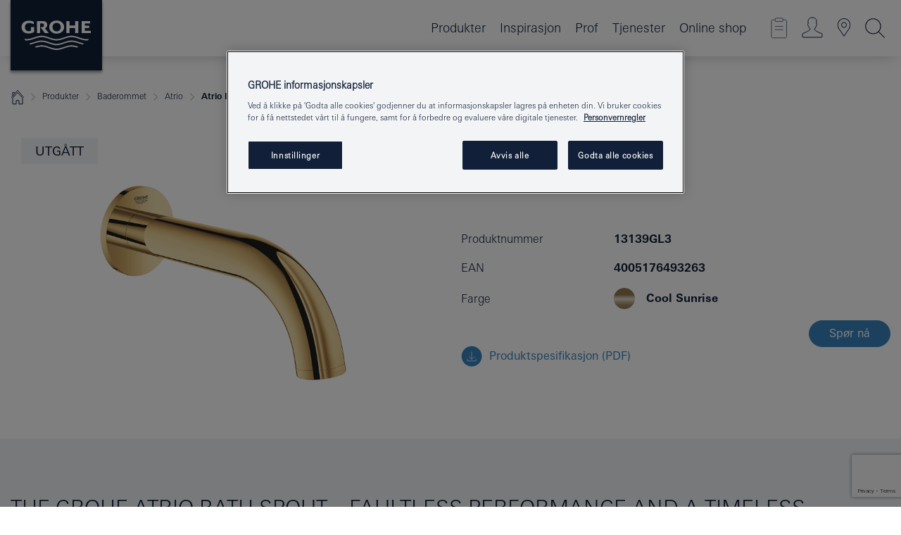

--- FILE ---
content_type: text/html;charset=UTF-8
request_url: https://www.grohe.no/no_no/grohe-atrio-karutl-p-13139GL3.html
body_size: 58297
content:
<!DOCTYPE html>

<!--[if IE 8]><html class="no-js ie ie8 lt-ie9" dir="ltr" lang="no-NO"><![endif]-->
<!--[if IE 9]><html class="no-js ie ie9" dir="ltr" lang="no-NO"><![endif]-->
<!--[if IEMobile]><html class="no-js ie ie-mobile" dir="ltr" lang="no-NO"><![endif]-->
<!--[if gt IE 8 | !IE]><!--><html class="no-js" dir="ltr" lang="no-NO"> <!--<![endif]-->



<!-- last generation 26.01.2026 at 14:01:23 | content-ID: 2531150 | structure-ID: 2531153 | ref-Name: productdeatilspage -->
<head>
<script>
// Define dataLayer and the gtag function.
window.dataLayer = window.dataLayer || [];
function gtag(){dataLayer.push(arguments);}
// Default ad_storage to 'denied'.
gtag('consent', 'default', {
ad_storage: "denied",
analytics_storage: "denied",
functionality_storage: "denied",
personalization_storage: "denied",
security_storage: "denied",
ad_user_data: "denied",
ad_personalization: "denied",
wait_for_update: 500
});
</script>
<script src="https://cdn.cookielaw.org/consent/463ae29e-70c9-4563-a85c-5490c9c038de/OtAutoBlock.js" type="text/javascript"></script>
<script charset="UTF-8" data-document-language="true" data-domain-script="463ae29e-70c9-4563-a85c-5490c9c038de" src="https://cdn.cookielaw.org/scripttemplates/otSDKStub.js" type="text/javascript"></script>
<script type="text/javascript">
function OptanonWrapper() {
if (document.cookie.includes('OptanonAlertBoxClosed')) {
document.dispatchEvent( new CustomEvent('consents-ready', { 'detail': { consent: false } }));
}
}
</script>
<script type="text/javascript">
window.LANG_DATA = '/no_no/_technical/defaulttexts/index.json';
window.mobileApp = false;
window.CONFIG = {
imageBasePath: 'https://fe.grohe.com/release/0.85.0/b2x',
disable_productComparison: true,
disable_notepadLoggedIn: false,
showPrices: true,
groheChannel: 'B2C',
disable_notepadAvailabilityRequest: false,
isGlobalSearch: false,
loginUrl: '/login-idp.jsp?wrong_login_url=/no_no/administration/login/&partial_registration_url=/no_no/administration/registration/account-partial-registration-non-smart.html&login_ok_url=https%3A//www.grohe.no/no_no/_technical/webapp_properties/product-details-page.html',
staticSuggestionLinks : {
spareparts: '',
brochures: '/no_no/tjenester-til-deg/brosjyrer.html',
showrooms: '/no_no/hvor-du-kan-se-og-fole/finn-en-grohe-partner.html'
},
targetGroupsMapping: {planner: 'pro', pro: 'pro', daa: 'pro', designer: 'pro', showroom: 'pro', end: 'end', inst: 'pro', architect: 'pro', aap: 'pro', projects: 'pro'},
showDiyProducts: true,
historicalProducts: true,
productFallbackImage:'//cdn.cloud.grohe.com/Web/4_3/ZZH_IKONEC011_001_01_4_3/4_3/1280/ZZH_IKONEC011_001_01_4_3_4_3.jpg',
allowAnonNotepad: false,
filterIcons: {
A613_04: {
src: '/media/datasources/filter_icons/c2c/c2c_platinum_bw_logo.png',
tooltip: '<p >Cradle to Cradle Certified® - PLATINUM</p>'
},
A613_01: {
src: '/media/datasources/filter_icons/c2c/c2c_bronze_bw_logo.png',
tooltip: '<p >Cradle to Cradle Certified® - BRONZE</p>'
},
A613_02: {
src: '/media/datasources/filter_icons/c2c/c2c_silver_bw_logo.png',
tooltip: '<p >Cradle to Cradle Certified® - SILVER</p>'
},
sustainable: {
src: '/media/datasources/filter_icons/sustainability/grohe_climate-care_logo.png',
tooltip: '<p >Med bærekraftig påvirkning. <a href="http://green.grohe.com" target="_blank" title="green.grohe.com" class=" " >Les mer på green.grohe.com</a>. </p>'
},
A613_03: {
src: '/media/datasources/filter_icons/c2c/c2c_gold_bw_logo.png',
tooltip: '<p >Cradle to Cradle Certified® - GOLD</p>'
}
},
iconsForContent: [
'A613_04',
'A613_01',
'A613_02',
'A613_03'
],
portfolioBadges: {
quickfix :
{
sapValue : 'L3013_1',
backgroundColor: '#E1F8FF',
label: 'GROHE QuickFix'
},
spa :
{
sapValue : 'A611_03',
backgroundColor: '#EBE2D6',
label: 'Grohe SPA'
},
watersystems :
{
sapValue : 'A609_WS',
backgroundColor: '',
label: ''
},
unspecified :
{
sapValue : 'A611_17',
backgroundColor: '',
label: ''
}
}
}
</script>
<script>
window.ENDPOINTS = {
'B2X_PROJECT_REFERENCES': '/no_no/_technical/project_config/project_references.json',
'B2X_PRODUCTS': 'https://api.sapcx.grohe.com/rest/v2/solr/master_no_NO_Product/select',
'B2X_PRODUCTS_SKU': 'https://api.sapcx.grohe.com/rest/v2/solr/master_no_NO_Product/suggestB2C',
'B2X_ACCOUNT_PASSWORD':'/myaccount/user/password',
'B2X_SMARTSHOP':'/smartshop/order/submit',
'GROHE_APPLICATION':'https://application.grohe.com',
'B2X_USER_INFO':'/myaccount/user/info',
'B2X_SMARTSHOP':'/smartshop/order/submit',
'B2X_MY_ACCOUNT_PRODUCT':'/myaccount/product/',
'B2X_PRODUCT':'/notepad/v1',
'B2X_SMART_INFO':'/website/smart-info',
'B2X_PREFERENCE_CENTER':'https://application.grohe.com/gateway/preference-center-send/',
'GROHE_SPECIFICATION':'https://specification.grohe.com',
'B2X_SMARTSHOP_SKU':'/website/sku/',
'B2X_PAGELIKES':'/website/pagelikes/',
'B2X_PREFERENCE_CENTER_CHANGE':'https://application.grohe.com/gateway/preference-center-change-send/',
'B2X_CERAMICS_LANDINGPAGES':'/_technical/landingpages.json',
'B2X_MY_ACCOUNT_PRODUCT_COMPARISON':'/myaccount/comparison/',
'B2X_MY_ACCOUNT_PRODUCT_SERIAL_VALIDATION':'/website/forms/serialnumber-check/',
'B2X_ORDER_TRACKING':'/website/new-ordertracking',
'B2X_ORDER_TRACKING_TOGGLE_NOTIFICATIONS':'/myaccount/user/update/emailnotifications/',
'B2X_SALESFORCE_PREFERENCE_CENTER':'/website/webforms/marketing-cloud/',
'B2X_ACCOUNT_REGISTRATION_ACCESS_TOKEN':'/myaccount/user/access-token',
'B2X_ACCOUNT_REFRESH_ACCESS_TOKEN':'/website/jwtoken/refresh-token',
'B2X_MY_ACCOUNT_PRODUCT_REGISTRATION':'/website/forms/product-registration',
'B2X_GATED_PREFERENCE_CENTER':'https://application.grohe.com/gateway/preference-center-send-v2/',
'B2X_MY_ACCOUNT_FILE_UPLOAD':'http://account/fileupload.php',
'B2X_EXPORT':'/notepad/v1',
'B2X_MY_ACCOUNT_ORDER_STATE':'/notepad/v1',
'B2X_SMART_UPI_HISTORY':'/website/account/history/upi',
'B2X_WEBSITE':'/solr/website_b2x/select',
'B2X_INVOICE_REGISTRATION':'/website/account/invoices/upload',
'B2X_NOTEPAD':'/notepad/v1',
'B2X_SMARTSHOP_UPI':'/website/upi/',
'B2X_AVAILABILITY':'/notepad/v1',
'B2X_ACCOUNT':'https://idp2-apigw.cloud.grohe.com/v1/web/users',
'B2X_ACCOUNT_UPDATE':'/myaccount/user/update',
'B2X_SMART_CHARGE':'/smartshop/creditcard/recharge',
'B2X_INVOICE_UPLOAD_HISTORY':'/website/account/history/invoices'
};
</script>
<script>
(function (sCDN, sCDNProject, sCDNWorkspace, sCDNVers) {
if (
window.localStorage !== null &&
typeof window.localStorage === "object" &&
typeof window.localStorage.getItem === "function" &&
window.sessionStorage !== null &&
typeof window.sessionStorage === "object" &&
typeof window.sessionStorage.getItem === "function"
) {
sCDNVers =
window.sessionStorage.getItem("jts_preview_version") ||
window.localStorage.getItem("jts_preview_version") ||
sCDNVers;
}
window.jentis = window.jentis || {};
window.jentis.config = window.jentis.config || {};
window.jentis.config.frontend = window.jentis.config.frontend || {};
window.jentis.config.frontend.cdnhost =
sCDN + "/get/" + sCDNWorkspace + "/web/" + sCDNVers + "/";
window.jentis.config.frontend.vers = sCDNVers;
window.jentis.config.frontend.env = sCDNWorkspace;
window.jentis.config.frontend.project = sCDNProject;
window._jts = window._jts || [];
var f = document.getElementsByTagName("script")[0];
var j = document.createElement("script");
j.async = true;
j.src = window.jentis.config.frontend.cdnhost + "xf8e1o.js";
f.parentNode.insertBefore(j, f);
})("https://tsr6im.grohe.no","grohe-no","live", "_");
_jts.push({ track: "pageview" });
_jts.push({ track: "submit" });
</script>
<title>Atrio Karutløp | GROHE - Grohe AG Company Page</title> <meta name="title" content="Atrio Karutløp" />   <meta content="noindex" name="robots" />  <meta charset="UTF-8" /> <meta content="telephone=no" name="format-detection" /> <meta content="width=device-width, initial-scale=1.0, minimum-scale=1.0, maximum-scale=1.0, user-scalable=no" name="viewport" /> <meta content="no_no" name="locale" /> <meta content="no_no" name="locales" /> <meta content="grohe_global" name="client" /> <meta content="b2x" name="pagescope" /> <meta content="https://fe.grohe.com/release/0.85.0/b2x" name="application-name" /> <meta content="https://fe.grohe.com/release/0.85.0/b2x/browserconfig.xml" name="msapplication-config" /> <meta content="#112038" name="msapplication-TileColor" /> <meta content="https://fe.grohe.com/release/0.85.0/b2x/mstile-144x144.png" name="msapplication-TileImage" /> <meta content="https://fe.grohe.com/release/0.85.0/b2x/mstile-70x70.png" name="msapplication-square70x70logo" /> <meta content="https://fe.grohe.com/release/0.85.0/b2x/mstile-150x150.png" name="msapplication-square150x150logo" /> <meta content="https://fe.grohe.com/release/0.85.0/b2x/mstile-310x150.png" name="msapplication-wide310x150logo" /> <meta content="https://fe.grohe.com/release/0.85.0/b2x/mstile-310x310.png" name="msapplication-square310x310logo" /> <meta content="IE=Edge" http-equiv="X-UA-Compatible" /> <meta content="productdeatilspage" name="siteUID_es" /> <meta content="none" name="videoType_s" />
<link href="https://fe.grohe.com/release/0.85.0/b2x/favicon.ico" rel="icon" type="image/ico" />
<link href="https://fe.grohe.com/release/0.85.0/b2x/favicon.ico" rel="shortcut icon" type="image/x-icon" />
<link href="https://fe.grohe.com/release/0.85.0/b2x/favicon.ico" rel="icon" sizes="16x16 32x32 48x48" type="image/vnd.microsoft.icon" />
<link href="https://fe.grohe.com/release/0.85.0/b2x/favicon-16x16.png" rel="icon" sizes="16x16" type="image/png" />
<link href="https://fe.grohe.com/release/0.85.0/b2x/favicon-32x32.png" rel="icon" sizes="32x32" type="image/png" />
<link href="https://fe.grohe.com/release/0.85.0/b2x/favicon-48x48.png" rel="icon" sizes="48x48" type="image/png" />
<link href="https://fe.grohe.com/release/0.85.0/b2x/apple-touch-icon-76x76.png" rel="apple-touch-icon" sizes="76x76" />
<link href="https://fe.grohe.com/release/0.85.0/b2x/apple-touch-icon-120x120.png" rel="apple-touch-icon" sizes="120x120" />
<link href="https://fe.grohe.com/release/0.85.0/b2x/apple-touch-icon-152x152.png" rel="apple-touch-icon" sizes="152x152" />
<link href="https://fe.grohe.com/release/0.85.0/b2x/apple-touch-icon-180x180.png" rel="apple-touch-icon" sizes="180x180" />
<link rel="canonical" href="https://www.grohe.no/no_no/atrio-karutl-p-13139GL3.html" />
<link href="https://fe.grohe.com/release/0.85.0/b2x/css/bootstrap.css?created=20200623190859" media="all" rel="stylesheet" />
<link href="https://fe.grohe.com/release/0.85.0/b2x/css/main.css?created=20200623190859" media="all" rel="stylesheet" />
<script type="text/javascript"> var searchHeaderConfig = { "productSettings" : { "preferredResults": { "code": [ ] }, "preselection": { "filter": [{"historical":["null"]}] } }, "contentSettings": { } }; </script>
</head>




<body class="b2x-navigation pdp-ncs">
<!-- noindex -->
<script type="text/javascript">
// read cookie (DEXT-1212)
function getCookie(name) {
const nameEQ = name + "=";
const cookies = document.cookie.split(';');
for (let i = 0; i < cookies.length; i++) {
let cookie = cookies[i];
while (cookie.charAt(0) === ' ') {
cookie = cookie.substring(1, cookie.length);
}
if (cookie.indexOf(nameEQ) === 0) {
return cookie.substring(nameEQ.length, cookie.length);
}
}
return null;
}
</script>
<script type="text/javascript">
// <![CDATA[
var dataLayer = dataLayer || [];
// check if cookie is available
var hashedEmail = getCookie('hashed_email');
if (hashedEmail) {
dataLayer.push({
'hashedUserData': {
'sha256': {
'email': hashedEmail
}
}
});
}
dataLayer.push({
'pageName':'/atrio-karutl-p-13139GL3',
'pageTitle':'Karutløp',
'pageId':'2531153',
'pageSystemPath':'grohe_global/_technical_1/webapp_properties',
'pageCreated':'2019-02-27',
'pageLastEdit':'2026-01-26',
'pageCountry':'no',
'pageLanguage':'no',
'internal':'false',
'pagePool':'europe',
'pageArea':'portal',
'pageScope':'b2x',
'pageCategory':'product detail page',
});
// ]]>
</script>
<!-- Google Tag Manager -->
<noscript><iframe height="0" src="//www.googletagmanager.com/ns.html?id=GTM-PGZM7P" style="display:none;visibility:hidden" width="0"></iframe></noscript>
<script>
// <![CDATA[
(function(w,d,s,l,i){w[l]=w[l]||[];w[l].push({'gtm.start':
new Date().getTime(),event:'gtm.js'});var f=d.getElementsByTagName(s)[0],
j=d.createElement(s),dl=l!='dataLayer'?'&l='+l:'';j.async=true;j.setAttribute('class','optanon-category-C0001');j.src=
'//www.googletagmanager.com/gtm.js?id='+i+dl;f.parentNode.insertBefore(j,f);
})(window,document,'script','dataLayer','GTM-PGZM7P');
// ]]>
</script>
<!-- End Google Tag Manager -->
<div class="vuejs-container" id="vuejs-dev-container">
<div class="ie-flex-wrapper">
<div class="page-wrap">
<div class="vuejs-container" id="vuejs-header-container">
	<header class="header--fixed header header--bordertop sticky-top header--shadow header--bgColorFlyoutMobileSecondary header--bgColorFlyoutDesktopSecondary header--colorFlyoutMobileLight header--colorFlyoutDesktopLight" v-scrollbar-width-detection="">
		<div class="container">
			<nav class="navbar-light  navbar navbar-expand-xl" itemscope="" itemtype="http://schema.org/Organization">
					<a class="navbar-brand" href="/no_no/" itemprop="url" title="GROHE - Pure Freude an Wasser">
<svg height="100" version="1.1" viewBox="0, 0, 130, 100" width="130" x="0" xmlns="http://www.w3.org/2000/svg" xmlns:xlink="http://www.w3.org/1999/xlink" y="0">
  <g id="Ebene_1">
    <path d="M0,0 L130,0 L130,100 L0,100 L0,0 z" fill="#112038"></path>
    <path d="M59.615,38.504 C59.614,42.055 62.032,44.546 65.48,44.546 C68.93,44.546 71.346,42.057 71.346,38.505 C71.346,34.943 68.937,32.459 65.48,32.459 C62.024,32.459 59.615,34.942 59.615,38.504 z M54.872,38.504 C54.872,33.132 59.351,29.205 65.48,29.205 C71.61,29.205 76.091,33.132 76.091,38.504 C76.091,43.861 71.601,47.795 65.48,47.795 C59.361,47.795 54.872,43.862 54.872,38.504 z M101.056,29.875 L101.056,47.124 L114,47.124 L114,43.744 L105.549,43.744 L105.549,39.645 L111.762,39.645 L111.762,36.396 L105.549,36.396 L105.549,33.254 L113.015,33.254 L113.015,29.875 L101.056,29.875 z M79.299,29.875 L79.299,47.124 L83.798,47.124 L83.798,39.75 L91.75,39.75 L91.75,47.124 L96.251,47.124 L96.251,29.875 L91.75,29.875 L91.75,36.252 L83.798,36.252 L83.798,29.875 L79.299,29.875 z M37.413,29.875 L37.413,47.124 L41.915,47.124 L41.915,33.129 L43.855,33.129 C46.4,33.129 47.54,33.942 47.54,35.751 C47.54,37.599 46.265,38.655 44.025,38.655 L43.036,38.629 L42.53,38.629 L48.784,47.124 L54.537,47.124 L48.803,40.188 C50.932,39.227 52.067,37.522 52.067,35.28 C52.067,31.626 49.7,29.875 44.761,29.875 L37.413,29.875 z M29.048,38.463 L29.048,43.635 C27.867,44.129 26.688,44.376 25.513,44.376 C22.484,44.376 20.354,42.037 20.354,38.708 C20.354,35.121 22.899,32.621 26.552,32.621 C28.594,32.621 30.616,33.191 33.069,34.455 L33.069,31.017 C29.936,29.736 28.39,29.371 26.074,29.371 C19.679,29.371 15.594,32.989 15.594,38.654 C15.594,44.043 19.558,47.627 25.517,47.627 C28.174,47.627 31.325,46.772 33.621,45.431 L33.621,38.463 L29.048,38.463 z M96.501,66.368 L96.068,66.211 L94.887,65.816 C91.46,64.783 88.718,64.267 86.624,64.267 C84.871,64.267 81.902,64.772 79.548,65.469 L78.373,65.816 C77.777,66.013 77.378,66.143 77.185,66.211 L76.004,66.618 L74.831,67.016 L73.649,67.418 C70.062,68.579 67.509,69.097 65.387,69.097 C63.559,69.097 60.849,68.597 58.304,67.791 L57.122,67.418 L55.943,67.016 L54.766,66.618 L53.585,66.211 L52.399,65.816 C48.977,64.783 46.228,64.267 44.146,64.267 C42.38,64.269 39.416,64.77 37.059,65.469 L35.885,65.816 C35.047,66.086 34.875,66.147 34.27,66.368 L36.645,67.6 L37.178,67.439 C39.947,66.583 42.331,66.137 44.151,66.137 C45.682,66.137 48.074,66.527 50.042,67.095 L51.224,67.439 L52.399,67.819 L53.585,68.211 L54.766,68.619 L55.943,69.018 L57.122,69.412 C60.668,70.5 63.278,71.001 65.388,71 C67.199,70.999 69.966,70.517 72.468,69.767 L73.649,69.412 L74.831,69.018 L76.004,68.619 L77.185,68.211 L78.373,67.819 L79.548,67.439 C82.561,66.544 84.782,66.137 86.628,66.138 C88.447,66.138 90.828,66.584 93.595,67.439 L94.127,67.6 L96.501,66.368 z M104.198,61.892 L97.321,59.781 C94.229,58.831 93.033,58.497 91.384,58.133 C89.639,57.747 87.89,57.525 86.625,57.525 C84.63,57.525 80.826,58.235 78.373,59.065 L73.649,60.666 C70.452,61.749 67.509,62.346 65.362,62.346 C63.203,62.346 60.289,61.755 57.076,60.666 L52.352,59.065 C49.906,58.236 46.087,57.525 44.09,57.525 C42.832,57.525 41.067,57.75 39.335,58.133 C37.705,58.495 36.413,58.853 33.397,59.781 L26.528,61.892 C27.262,62.56 27.458,62.714 28.28,63.271 L32.098,62.109 L35.253,61.178 L36.52,60.803 C39.877,59.813 42.154,59.388 44.094,59.388 C45.857,59.388 49.045,59.971 51.17,60.686 L57.076,62.667 C59.842,63.594 63.267,64.248 65.363,64.248 C67.451,64.248 70.907,63.59 73.649,62.667 L79.548,60.686 C81.665,59.975 84.872,59.386 86.628,59.388 C88.575,59.388 90.832,59.81 94.198,60.803 L95.465,61.178 L98.621,62.109 L102.446,63.271 C103.264,62.71 103.459,62.557 104.198,61.892 z M111.243,55.247 L111.047,55.575 C110.607,56.31 110.407,56.583 109.748,57.365 C108.911,57.479 108.576,57.504 107.913,57.504 C105.809,57.504 102.364,56.844 99.611,55.916 L94.887,54.32 C91.678,53.24 88.747,52.643 86.628,52.641 C84.843,52.641 81.715,53.215 79.548,53.941 L73.649,55.916 C70.868,56.846 67.455,57.504 65.388,57.504 C63.323,57.504 59.907,56.847 57.122,55.916 L51.224,53.941 C49.056,53.215 45.933,52.641 44.146,52.641 C42.03,52.641 39.091,53.24 35.885,54.32 L31.161,55.916 C28.406,56.844 24.963,57.504 22.854,57.504 C22.191,57.504 21.859,57.479 21.031,57.365 C20.418,56.66 20.178,56.332 19.724,55.575 L19.529,55.247 C21.128,55.507 22.022,55.601 22.899,55.601 C25.001,55.601 28.008,54.989 31.161,53.922 L35.885,52.32 C38.381,51.474 42.108,50.778 44.146,50.777 C46.174,50.777 49.904,51.476 52.399,52.32 L57.122,53.922 C60.274,54.989 63.284,55.601 65.387,55.601 C67.488,55.601 70.498,54.989 73.649,53.922 L78.373,52.32 C80.865,51.476 84.597,50.777 86.622,50.777 C88.665,50.777 92.385,51.474 94.887,52.32 L99.611,53.922 C102.763,54.989 105.77,55.601 107.872,55.601 C108.749,55.601 109.643,55.507 111.243,55.247 z" fill="#FFFFFE"></path>
  </g>
</svg>
					</a>
				<div class="header__iconwrapper">
			        <a aria-controls="navigationMenuContent" aria-expanded="false" aria-label="Toggle navigation" class="navbar-toggler" data-target="#navigationMenuContent" data-toggle="collapse">
			          <span class="navbar-toggler-icon" v-sidebar-nav-toggler=""></span>
			        </a>				
				</div>
				<a class="d-none d-lg-none nav-mobile-header__closer icon_close_secondary" v-nav-icons-flyout-toggler=""></a>
				<div class="row collapse navbar-collapse" id="navigationMenuContent">
<ul class="container navbar-nav navnode navnode--main">
<li class="nav-item">
<a aria-expanded="false" aria-haspopup="true" class="nav-link level1 hasNextLevel nav-link--noFocus nav-link--light nav-link--layerarrow nav-link--primarynav" href="javascript:void(0);" id="flyout-6138434" role="button" v-next-level-nav-toggler="" v-sidebar-nav-toggler="">
Produkter
</a>


</li>
<li class="nav-item">
<a aria-expanded="false" aria-haspopup="true" class="nav-link level1 hasNextLevel nav-link--noFocus nav-link--light nav-link--layerarrow nav-link--primarynav" href="javascript:void(0);" id="flyout-3033675" role="button" v-next-level-nav-toggler="" v-sidebar-nav-toggler="">
Inspirasjon
</a>


</li>
<li class="nav-item">
<a aria-expanded="false" aria-haspopup="true" class="nav-link level1 hasNextLevel nav-link--noFocus nav-link--light nav-link--layerarrow nav-link--primarynav" href="javascript:void(0);" id="flyout-2479558" role="button" v-next-level-nav-toggler="" v-sidebar-nav-toggler="">
Prof
</a>


</li>
<li class="nav-item">
<a aria-expanded="false" aria-haspopup="true" class="nav-link level1 hasNextLevel nav-link--noFocus nav-link--light nav-link--layerarrow nav-link--primarynav" href="javascript:void(0);" id="flyout-3709050" role="button" v-next-level-nav-toggler="" v-sidebar-nav-toggler="">
Tjenester
</a>


</li>
<li class="nav-item">
<a class="nav-link nav-link--noFocus nav-link--light nav-link--layerarrow nav-link--primarynav" href="https://shop.grohe.no/">Online shop</a>
</li>
</ul>
				</div>
				<ul class="navbar-nav navnode navnode--icons" v-nav-icons-scroll-handler="">
						<li class="nav-item nav-item--flyout nav-item--icon">
		<notepad-navigation href="/no_no/notepad/" title="Link: Butikk"></notepad-navigation>
    </li>
	<li class="nav-item nav-item--flyout nav-item--icon">
		<a aria-expanded="false" aria-haspopup="true" class="nav-link nav-link--noFocus nav-link--light nav-link--layerarrow nav-link--primarynav flyout-toggle" href="#" id="flyout-login" role="button" title="" v-nav-icons-flyout-toggler="">			
							
					
	        							

				<div class="flyout-icon flyout-icon--login"></div>
	        			

		</a>
				<div aria-labelledby="flyout-login" class="flyout" v-add-class-if-logged-in="'flyout--withFullWidthCategory'">
		      	<div class="flyout__background flyout__background--plain ">
					<a class="flyout__closer" v-nav-primary-closer=""></a>
				</div>
				<div class="row navbar-nav navnode navnode--secondary ">   
					<div class="navnode__wrapper navnode__wrapper--columnCategories">
						<ul class="container navnode__container navnode__container--login">
							<li class="nav-item nav-item--secondarynav col-12 nav-item--flyout flyout-category">								
											
		
						    								

							        <div class="flyout__headline text-uppercase">
								        <strong>Logg inn</strong>
									</div>
									<div class="text-white mb-3"><span>
								        Logg inn og få tilgang til flere nyttige funksjoner. Som innlogget kan du blant annet sjekke ordre, lage spesifikasjoner, se tilgjengelighet på produkter, og mye mer.
									</span></div>
										<a class="btn btn-primary btn--flyoutLogin" href="/login-idp.jsp?wrong_login_url=/no_no/administration/login/&amp;partial_registration_url=/no_no/administration/registration/account-partial-registration-non-smart.html&amp;login_ok_url=http://www.grohe.no/no_no/">Logg inn </a>
										 <a class=" link link d-block mb-2 scroll-link" href="/no_no/administration/registration/account-registration-non-smart.html#null" title="Ikke registrert ennå?"> Ikke registrert ennå?</a>
											
		
							</li>
						</ul>
					</div>						
														
				</div>
			</div>
		</li>
					

    <li class="nav-item nav-item--flyout nav-item--icon">
		<a class="nav-link nav-link--noFocus nav-link--light nav-link--primarynav nav-link--locator" href="/no_no/hvor-du-kan-se-og-fole/finn-en-grohe-partner.html" title="Showroom Locator">
			<span class="showroom-locator-icon"></span>
		</a>
	</li>
	<li class="nav-item nav-item--flyout nav-item--icon">
		<a aria-expanded="false" aria-haspopup="true" class="nav-link nav-link--noFocus nav-link--light nav-link--layerarrow nav-link--primarynav flyout-toggle" href="#" id="flyout-search" role="button" title="Åpne: Søk" v-nav-icons-flyout-toggler="">
			<div class="flyout-icon flyout-icon--search"></div>
		</a>
		<div aria-labelledby="flyout-search" class="flyout">
			<div class="flyout__background flyout__background--plain ">
				<a class="flyout__closer" v-nav-primary-closer=""></a>
			</div>
			<div class="row navbar-nav navnode navnode--secondary navnode--fullHeight ">
				<ul class="container navnode__container navnode__container--search">
					<li class="nav-item nav-item--secondarynav nav-item--noborder">
						<div class="nav-search-item container justify-content-center">
							<div class="nav-search-item__inner col-12 col-lg-8">
								<b2x-search-header :dal-search-enabled="false" search-base-url="/no_no/produktsok.html">
                              </b2x-search-header>
							</div>
						</div>
					</li>
				</ul>
			</div>
		</div>
    </li>

				</ul>
			</nav>
		</div>
	</header>
<aside class="navigation-sidebar navigation-sidebar--hidden">
<a class="navbar-brand" href="/no_no/" itemprop="url" title="GROHE - Pure Freude an Wasser">
<svg height="100" version="1.1" viewBox="0, 0, 130, 100" width="130" x="0" xmlns="http://www.w3.org/2000/svg" xmlns:xlink="http://www.w3.org/1999/xlink" y="0">
<g id="Ebene_1">
<path d="M0,0 L130,0 L130,100 L0,100 L0,0 z" fill="#112038"></path>
<path d="M59.615,38.504 C59.614,42.055 62.032,44.546 65.48,44.546 C68.93,44.546 71.346,42.057 71.346,38.505 C71.346,34.943 68.937,32.459 65.48,32.459 C62.024,32.459 59.615,34.942 59.615,38.504 z M54.872,38.504 C54.872,33.132 59.351,29.205 65.48,29.205 C71.61,29.205 76.091,33.132 76.091,38.504 C76.091,43.861 71.601,47.795 65.48,47.795 C59.361,47.795 54.872,43.862 54.872,38.504 z M101.056,29.875 L101.056,47.124 L114,47.124 L114,43.744 L105.549,43.744 L105.549,39.645 L111.762,39.645 L111.762,36.396 L105.549,36.396 L105.549,33.254 L113.015,33.254 L113.015,29.875 L101.056,29.875 z M79.299,29.875 L79.299,47.124 L83.798,47.124 L83.798,39.75 L91.75,39.75 L91.75,47.124 L96.251,47.124 L96.251,29.875 L91.75,29.875 L91.75,36.252 L83.798,36.252 L83.798,29.875 L79.299,29.875 z M37.413,29.875 L37.413,47.124 L41.915,47.124 L41.915,33.129 L43.855,33.129 C46.4,33.129 47.54,33.942 47.54,35.751 C47.54,37.599 46.265,38.655 44.025,38.655 L43.036,38.629 L42.53,38.629 L48.784,47.124 L54.537,47.124 L48.803,40.188 C50.932,39.227 52.067,37.522 52.067,35.28 C52.067,31.626 49.7,29.875 44.761,29.875 L37.413,29.875 z M29.048,38.463 L29.048,43.635 C27.867,44.129 26.688,44.376 25.513,44.376 C22.484,44.376 20.354,42.037 20.354,38.708 C20.354,35.121 22.899,32.621 26.552,32.621 C28.594,32.621 30.616,33.191 33.069,34.455 L33.069,31.017 C29.936,29.736 28.39,29.371 26.074,29.371 C19.679,29.371 15.594,32.989 15.594,38.654 C15.594,44.043 19.558,47.627 25.517,47.627 C28.174,47.627 31.325,46.772 33.621,45.431 L33.621,38.463 L29.048,38.463 z M96.501,66.368 L96.068,66.211 L94.887,65.816 C91.46,64.783 88.718,64.267 86.624,64.267 C84.871,64.267 81.902,64.772 79.548,65.469 L78.373,65.816 C77.777,66.013 77.378,66.143 77.185,66.211 L76.004,66.618 L74.831,67.016 L73.649,67.418 C70.062,68.579 67.509,69.097 65.387,69.097 C63.559,69.097 60.849,68.597 58.304,67.791 L57.122,67.418 L55.943,67.016 L54.766,66.618 L53.585,66.211 L52.399,65.816 C48.977,64.783 46.228,64.267 44.146,64.267 C42.38,64.269 39.416,64.77 37.059,65.469 L35.885,65.816 C35.047,66.086 34.875,66.147 34.27,66.368 L36.645,67.6 L37.178,67.439 C39.947,66.583 42.331,66.137 44.151,66.137 C45.682,66.137 48.074,66.527 50.042,67.095 L51.224,67.439 L52.399,67.819 L53.585,68.211 L54.766,68.619 L55.943,69.018 L57.122,69.412 C60.668,70.5 63.278,71.001 65.388,71 C67.199,70.999 69.966,70.517 72.468,69.767 L73.649,69.412 L74.831,69.018 L76.004,68.619 L77.185,68.211 L78.373,67.819 L79.548,67.439 C82.561,66.544 84.782,66.137 86.628,66.138 C88.447,66.138 90.828,66.584 93.595,67.439 L94.127,67.6 L96.501,66.368 z M104.198,61.892 L97.321,59.781 C94.229,58.831 93.033,58.497 91.384,58.133 C89.639,57.747 87.89,57.525 86.625,57.525 C84.63,57.525 80.826,58.235 78.373,59.065 L73.649,60.666 C70.452,61.749 67.509,62.346 65.362,62.346 C63.203,62.346 60.289,61.755 57.076,60.666 L52.352,59.065 C49.906,58.236 46.087,57.525 44.09,57.525 C42.832,57.525 41.067,57.75 39.335,58.133 C37.705,58.495 36.413,58.853 33.397,59.781 L26.528,61.892 C27.262,62.56 27.458,62.714 28.28,63.271 L32.098,62.109 L35.253,61.178 L36.52,60.803 C39.877,59.813 42.154,59.388 44.094,59.388 C45.857,59.388 49.045,59.971 51.17,60.686 L57.076,62.667 C59.842,63.594 63.267,64.248 65.363,64.248 C67.451,64.248 70.907,63.59 73.649,62.667 L79.548,60.686 C81.665,59.975 84.872,59.386 86.628,59.388 C88.575,59.388 90.832,59.81 94.198,60.803 L95.465,61.178 L98.621,62.109 L102.446,63.271 C103.264,62.71 103.459,62.557 104.198,61.892 z M111.243,55.247 L111.047,55.575 C110.607,56.31 110.407,56.583 109.748,57.365 C108.911,57.479 108.576,57.504 107.913,57.504 C105.809,57.504 102.364,56.844 99.611,55.916 L94.887,54.32 C91.678,53.24 88.747,52.643 86.628,52.641 C84.843,52.641 81.715,53.215 79.548,53.941 L73.649,55.916 C70.868,56.846 67.455,57.504 65.388,57.504 C63.323,57.504 59.907,56.847 57.122,55.916 L51.224,53.941 C49.056,53.215 45.933,52.641 44.146,52.641 C42.03,52.641 39.091,53.24 35.885,54.32 L31.161,55.916 C28.406,56.844 24.963,57.504 22.854,57.504 C22.191,57.504 21.859,57.479 21.031,57.365 C20.418,56.66 20.178,56.332 19.724,55.575 L19.529,55.247 C21.128,55.507 22.022,55.601 22.899,55.601 C25.001,55.601 28.008,54.989 31.161,53.922 L35.885,52.32 C38.381,51.474 42.108,50.778 44.146,50.777 C46.174,50.777 49.904,51.476 52.399,52.32 L57.122,53.922 C60.274,54.989 63.284,55.601 65.387,55.601 C67.488,55.601 70.498,54.989 73.649,53.922 L78.373,52.32 C80.865,51.476 84.597,50.777 86.622,50.777 C88.665,50.777 92.385,51.474 94.887,52.32 L99.611,53.922 C102.763,54.989 105.77,55.601 107.872,55.601 C108.749,55.601 109.643,55.507 111.243,55.247 z" fill="#FFFFFE"></path>
</g>
</svg>
</a>
<a class="navigation-sidebar__close-btn" href="#" target="_self" v-sidebar-nav-toggler="">
<span class="icon icon_close_primary"></span>
</a>
<nav class="nav-container nav-container--level1">
<ul class="navigation navigation">
<li class="nav-item">
<a aria-expanded="false" aria-haspopup="true" class="nav-link next-level-toggle nav-link--noFocus nav-link--light" href="javascript:void(0);" id="flyout-6138434" role="button" v-next-level-nav-toggler="">
Produkter
</a>
<nav class="nav-container nav-container--level2 hidden">
<a class="nav-link link-back level2" href="javascript:void(0)" v-nav-back-button="">Produkter</a>
<ul class="navigation navigation--level2">
<li class="nav-item">
<a aria-expanded="false" aria-haspopup="true" class="nav-link level2 nav-link--noFocus nav-link--light next-level-toggle" href="javascript:void(0);" id="flyout-900816" role="button" v-next-level-nav-toggler="">
Baderommet
</a>
<nav class="nav-container nav-container--level3 hidden">
<a class="nav-link link-back level3" href="javascript:void(0)" v-nav-back-button="">Baderommet</a>
<ul class="navigation navigation--level3">
<li class="nav-item">
<a aria-expanded="false" aria-haspopup="true" class="nav-link level3 nav-link--noFocus nav-link--light next-level-toggle" href="javascript:void(0);" id="flyout-1051318" role="button" v-next-level-nav-toggler="">
Keramikk
</a>
<nav class="nav-container nav-container--level4 hidden">
<a class="nav-link link-back level4" href="javascript:void(0)" v-nav-back-button="">Keramikk</a>
<ul class="navigation navigation--level4">
<li class="nav-item">
<a class="nav-link level4 nav-link--noFocus nav-link--light" href="/no_no/for-dine-bad/keramikk/keramikk-oversikt.html">
Se alle produkter
</a>
</li>
<li class="nav-item">
<a class="nav-link level4 nav-link--noFocus nav-link--light" href="/no_no/for-dine-bad/keramikk/start-round/">
Start Rund Keramikk
</a>
</li>
<li class="nav-item">
<a class="nav-link level4 nav-link--noFocus nav-link--light" href="/no_no/for-dine-bad/keramikk/bau-ceramics/">
Bau Keramikk
</a>
</li>
<li class="nav-item">
<a class="nav-link level4 nav-link--noFocus nav-link--light" href="/no_no/baderom/ceramics/euro-ceramics.html">
Euro
</a>
</li>
<li class="nav-item">
<a class="nav-link level4 nav-link--noFocus nav-link--light" href="/no_no/for-your-bathroom/ceramics/essence/">
Essence
</a>
</li>
<li class="nav-item">
<a class="nav-link level4 nav-link--noFocus nav-link--light" href="/no_no/baderom/ceramics/cube-ceramics.html">
Cube
</a>
</li>
<li class="nav-item">
<a class="nav-link level4 nav-link--noFocus nav-link--light" href="/no_no/baderom/ceramics/perfect-match.html">
Finn din kombinasjon
</a>
</li>
</ul>
</nav>
</li>
<li class="nav-item">
<a class="nav-link level3 nav-link--noFocus nav-link--light" href="/no_no/products/for-your-bathroom/concealed-solutions/">
Sisterner
</a>
</li>
<li class="nav-item">
<a aria-expanded="false" aria-haspopup="true" class="nav-link level3 nav-link--noFocus nav-link--light next-level-toggle" href="javascript:void(0);" id="flyout-900840" role="button" v-next-level-nav-toggler="">
Servantkraner
</a>
<nav class="nav-container nav-container--level4 hidden">
<a class="nav-link link-back level4" href="javascript:void(0)" v-nav-back-button="">Servantkraner</a>
<ul class="navigation navigation--level4">
<li class="nav-item">
<a class="nav-link level4 nav-link--noFocus nav-link--light" href="/no_no/baderom/baderomsarmaturer/vask.html">
Alle produkter
</a>
</li>
<li class="nav-item">
<a class="nav-link level4 nav-link--noFocus nav-link--light" href="/no_no/baderom/baderomsarmaturer.html">
Kraner
</a>
</li>
<li class="nav-item">
<a class="nav-link level4 nav-link--noFocus nav-link--light" href="/no_no/products/for-your-bathroom/for-wash-basins/touchless-faucets/">
Berøingsfrie kraner
</a>
</li>
<li class="nav-item">
<a class="nav-link level4 nav-link--noFocus nav-link--light" href="/no_no/products/for-your-bathroom/for-wash-basins/wash-basin/">
Servant
</a>
</li>
</ul>
</nav>
</li>
<li class="nav-item">
<a aria-expanded="false" aria-haspopup="true" class="nav-link level3 nav-link--noFocus nav-link--light next-level-toggle" href="javascript:void(0);" id="flyout-899551" role="button" v-next-level-nav-toggler="">
Dusj
</a>
<nav class="nav-container nav-container--level4 hidden">
<a class="nav-link link-back level4" href="javascript:void(0)" v-nav-back-button="">Dusj</a>
<ul class="navigation navigation--level4">
<li class="nav-item">
<a class="nav-link level4 nav-link--noFocus nav-link--light" href="/no_no/dusj.html">
Alle produkter
</a>
</li>
<li class="nav-item">
<a class="nav-link level4 nav-link--noFocus nav-link--light" href="/no_no/for-your-bathroom/for-showers/shower-collections/">
Kolleksjoner
</a>
</li>
<li class="nav-item">
<a class="nav-link level4 nav-link--noFocus nav-link--light" href="/no_no/products/for-your-bathroom/for-showers/wall-mounted-showers/">
Dusjsystem
</a>
</li>
<li class="nav-item">
<a class="nav-link level4 nav-link--noFocus nav-link--light" href="/no_no/products/for-your-bathroom/for-showers/hand-showers-and-shower-sets/">
Hånddusj og dusjsett
</a>
</li>
<li class="nav-item">
<a class="nav-link level4 nav-link--noFocus nav-link--light" href="/no_no/smartcontrol/">
Termostater
</a>
</li>
<li class="nav-item">
<a class="nav-link level4 nav-link--noFocus nav-link--light" href="/no_no/for-your-bathroom/for-showers/concealed-solutions/">
Innebygde dusjløsninger
</a>
</li>
<li class="nav-item">
<a class="nav-link level4 nav-link--noFocus nav-link--light" href="https://www.grohe.no/no_no/">
GROHE Purefoam
</a>
</li>
<li class="nav-item">
<a class="nav-link level4 nav-link--noFocus nav-link--light" href="/no_no/products/for-your-bathroom/for-showers/concealed-shower-solutions/">
Concealed shower solutions
</a>
</li>
</ul>
</nav>
</li>
<li class="nav-item">
<a aria-expanded="false" aria-haspopup="true" class="nav-link level3 nav-link--noFocus nav-link--light next-level-toggle" href="javascript:void(0);" id="flyout-900802" role="button" v-next-level-nav-toggler="">
Badekar
</a>
<nav class="nav-container nav-container--level4 hidden">
<a class="nav-link link-back level4" href="javascript:void(0)" v-nav-back-button="">Badekar</a>
<ul class="navigation navigation--level4">
<li class="nav-item">
<a class="nav-link level4 nav-link--noFocus nav-link--light" href="/no_no/baderom/baderomsarmaturer/bad-ror.html">
Alle produkter
</a>
</li>
<li class="nav-item">
<a class="nav-link level4 nav-link--noFocus nav-link--light" href="/no_no/baderom/dusjtermostater-samling.html">
Termostater
</a>
</li>
<li class="nav-item">
<a class="nav-link level4 nav-link--noFocus nav-link--light" href="/no_no/products/for-your-bathroom/for-bath-tubes/bath-tubs/index-2.html">
Badekar
</a>
</li>
</ul>
</nav>
</li>
<li class="nav-item">
<a aria-expanded="false" aria-haspopup="true" class="nav-link level3 nav-link--noFocus nav-link--light next-level-toggle" href="javascript:void(0);" id="flyout-897974" role="button" v-next-level-nav-toggler="">
Inspirasjon
</a>
<nav class="nav-container nav-container--level4 hidden">
<a class="nav-link link-back level4" href="javascript:void(0)" v-nav-back-button="">Inspirasjon</a>
<ul class="navigation navigation--level4">
<li class="nav-item">
<a class="nav-link level4 nav-link--noFocus nav-link--light" href="/no_no/products/for-your-bathroom/bathroom-inspiration/water-saving-tipps/">
Vannbesparende tips
</a>
</li>
<li class="nav-item">
<a class="nav-link level4 nav-link--noFocus nav-link--light" href="/no_no/products/for-your-bathroom/color-collection/">
Farger på baderommet
</a>
</li>
</ul>
</nav>
</li>
<li class="nav-item">
<a aria-expanded="false" aria-haspopup="true" class="nav-link level3 nav-link--noFocus nav-link--light next-level-toggle" href="javascript:void(0);" id="flyout-900847" role="button" v-next-level-nav-toggler="">
Toalett
</a>
<nav class="nav-container nav-container--level4 hidden">
<a class="nav-link link-back level4" href="javascript:void(0)" v-nav-back-button="">Toalett</a>
<ul class="navigation navigation--level4">
<li class="nav-item">
<a class="nav-link level4 nav-link--noFocus nav-link--light" href="/no_no/baderom/wc-losninger.html">
Alle produkter
</a>
</li>
<li class="nav-item">
<a class="nav-link level4 nav-link--noFocus nav-link--light" href="/no_no/products/for-your-bathroom/for-wc-urinal-bidet/design-lines/">
Toaletter
</a>
</li>
<li class="nav-item">
<a class="nav-link level4 nav-link--noFocus nav-link--light" href="/no_no/baderom/dusj-toalett/">
Dusjtoaletter
</a>
</li>
<li class="nav-item">
<a class="nav-link level4 nav-link--noFocus nav-link--light" href="/no_no/products/for-your-bathroom/for-wc-urinal-bidet/wc-collections/">
Trykkplater
</a>
</li>
<li class="nav-item">
<a class="nav-link level4 nav-link--noFocus nav-link--light" href="/no_no/products/for-your-bathroom/for-wc-urinal-bidet/concealed-solutions/">
Sisterner
</a>
</li>
<li class="nav-item">
<a class="nav-link level4 nav-link--noFocus nav-link--light" href="/no_no/products/for-your-bathroom/for-wc-urinal-bidet/manual-bidet-seat/">
Til manuelt bidetsete
</a>
</li>
<li class="nav-item">
<a class="nav-link level4 nav-link--noFocus nav-link--light" href="/no_no/baderom/wc-losninger/solido.html">
Alt-i-ett-toalettsett
</a>
</li>
</ul>
</nav>
</li>
<li class="nav-item">
<a aria-expanded="false" aria-haspopup="true" class="nav-link level3 nav-link--noFocus nav-link--light next-level-toggle" href="javascript:void(0);" id="flyout-900809" role="button" v-next-level-nav-toggler="">
Tilbehør
</a>
<nav class="nav-container nav-container--level4 hidden">
<a class="nav-link link-back level4" href="javascript:void(0)" v-nav-back-button="">Tilbehør</a>
<ul class="navigation navigation--level4">
<li class="nav-item">
<a class="nav-link level4 nav-link--noFocus nav-link--light" href="/no_no/baderom/tilbehor.html">
Alle produkter
</a>
</li>
<li class="nav-item">
<a class="nav-link level4 nav-link--noFocus nav-link--light" href="/no_no/for-your-bathroom/bathroom-accessories/accessories/">
Kolleksjoner
</a>
</li>
</ul>
</nav>
</li>
</ul>
</nav>
</li>
<li class="nav-item">
<a aria-expanded="false" aria-haspopup="true" class="nav-link level2 nav-link--noFocus nav-link--light next-level-toggle" href="javascript:void(0);" id="flyout-895601" role="button" v-next-level-nav-toggler="">
Kjøkkenet
</a>
<nav class="nav-container nav-container--level3 hidden">
<a class="nav-link link-back level3" href="javascript:void(0)" v-nav-back-button="">Kjøkkenet</a>
<ul class="navigation navigation--level3">
<li class="nav-item">
<a aria-expanded="false" aria-haspopup="true" class="nav-link level3 nav-link--noFocus nav-link--light next-level-toggle" href="javascript:void(0);" id="flyout-896774" role="button" v-next-level-nav-toggler="">
Kjøkkenkraner
</a>
<nav class="nav-container nav-container--level4 hidden">
<a class="nav-link link-back level4" href="javascript:void(0)" v-nav-back-button="">Kjøkkenkraner</a>
<ul class="navigation navigation--level4">
<li class="nav-item">
<a class="nav-link level4 nav-link--noFocus nav-link--light" href="/no_no/kjokken/kjokkenkraner.html">
Alle produkter
</a>
</li>
<li class="nav-item">
<a class="nav-link level4 nav-link--noFocus nav-link--light" href="/no_no/kjokken/kjokkenkraner-samling.html">
Kolleksjoner
</a>
</li>
</ul>
</nav>
</li>
<li class="nav-item">
<a aria-expanded="false" aria-haspopup="true" class="nav-link level3 nav-link--noFocus nav-link--light next-level-toggle" href="javascript:void(0);" id="flyout-1477312" role="button" v-next-level-nav-toggler="">
Kokende Vann
</a>
<nav class="nav-container nav-container--level4 hidden">
<a class="nav-link link-back level4" href="javascript:void(0)" v-nav-back-button="">Kokende Vann</a>
<ul class="navigation navigation--level4">
<li class="nav-item">
<a class="nav-link level4 nav-link--noFocus nav-link--light" href="/no_no/products/for-your-kitchen/boiling-water/grohe-red/index-2.html">
GROHE Red
</a>
</li>
<li class="nav-item">
<a class="nav-link level4 nav-link--noFocus nav-link--light" href="/no_no/products/for-your-kitchen/boiling-water/solutions-for-companies/">
For bedrifter
</a>
</li>
</ul>
</nav>
</li>
<li class="nav-item">
<a aria-expanded="false" aria-haspopup="true" class="nav-link level3 nav-link--noFocus nav-link--light next-level-toggle" href="javascript:void(0);" id="flyout-896744" role="button" v-next-level-nav-toggler="">
Vann med kullsyre
</a>
<nav class="nav-container nav-container--level4 hidden">
<a class="nav-link link-back level4" href="javascript:void(0)" v-nav-back-button="">Vann med kullsyre</a>
<ul class="navigation navigation--level4">
<li class="nav-item">
<a class="nav-link level4 nav-link--noFocus nav-link--light" href="/no_no/products/for-your-kitchen/watersystems/grohe-watersystems-for-private-use/">
GROHE Blue Home
</a>
</li>
<li class="nav-item">
<a class="nav-link level4 nav-link--noFocus nav-link--light" href="/no_no/products/for-your-kitchen/watersystems/grohe-watersystems-for-professional-use/">
GROHE Blue Professional
</a>
</li>
<li class="nav-item">
<a class="nav-link level4 nav-link--noFocus nav-link--light" href="/no_no/kjokken/kjokkenkraner-med-vannfilter/grohe-blue-pure.html">
GROHE Blue Pure
</a>
</li>
<li class="nav-item">
<a class="nav-link level4 nav-link--noFocus nav-link--light" href="/no_no/til-ditt-kjokken/kolleksjoner/filterert-vann/grohe-blue-filter.html">
GROHE Filter til vannsystem
</a>
</li>
</ul>
</nav>
</li>
<li class="nav-item">
<a aria-expanded="false" aria-haspopup="true" class="nav-link level3 nav-link--noFocus nav-link--light next-level-toggle" href="javascript:void(0);" id="flyout-1748455" role="button" v-next-level-nav-toggler="">
Kjøkkenvasker
</a>
<nav class="nav-container nav-container--level4 hidden">
<a class="nav-link link-back level4" href="javascript:void(0)" v-nav-back-button="">Kjøkkenvasker</a>
<ul class="navigation navigation--level4">
<li class="nav-item">
<a class="nav-link level4 nav-link--noFocus nav-link--light" href="/no_no/for-ditt-kjokken/kjokkenvasker/produktoversikt/">
Alle produkter
</a>
</li>
<li class="nav-item">
<a class="nav-link level4 nav-link--noFocus nav-link--light" href="/no_no/for-ditt-kjokken/kjokkenvasker.html">
Kolleksjoner
</a>
</li>
</ul>
</nav>
</li>
<li class="nav-item">
<a aria-expanded="false" aria-haspopup="true" class="nav-link level3 nav-link--noFocus nav-link--light next-level-toggle" href="javascript:void(0);" id="flyout-895628" role="button" v-next-level-nav-toggler="">
Tilbehør
</a>
<nav class="nav-container nav-container--level4 hidden">
<a class="nav-link link-back level4" href="javascript:void(0)" v-nav-back-button="">Tilbehør</a>
<ul class="navigation navigation--level4">
<li class="nav-item">
<a class="nav-link level4 nav-link--noFocus nav-link--light" href="/no_no/kjokken/kjokkentilbehor.html">
Alle produkter
</a>
</li>
</ul>
</nav>
</li>
<li class="nav-item">
<a aria-expanded="false" aria-haspopup="true" class="nav-link level3 nav-link--noFocus nav-link--light next-level-toggle" href="javascript:void(0);" id="flyout-2626475" role="button" v-next-level-nav-toggler="">
Inspirasjon
</a>
<nav class="nav-container nav-container--level4 hidden">
<a class="nav-link link-back level4" href="javascript:void(0)" v-nav-back-button="">Inspirasjon</a>
<ul class="navigation navigation--level4">
<li class="nav-item">
<a class="nav-link level4 nav-link--noFocus nav-link--light" href="/no_no/kjokken/colours/">
Farger til kjøkkenet
</a>
</li>
</ul>
</nav>
</li>
<li class="nav-item">
<a aria-expanded="false" aria-haspopup="true" class="nav-link level3 nav-link--noFocus nav-link--light next-level-toggle" href="javascript:void(0);" id="flyout-4944319" role="button" v-next-level-nav-toggler="">
GROHE Watersystems App
</a>
<nav class="nav-container nav-container--level4 hidden">
<a class="nav-link link-back level4" href="javascript:void(0)" v-nav-back-button="">GROHE Watersystems App</a>
<ul class="navigation navigation--level4">
<li class="nav-item">
<a class="nav-link level4 nav-link--noFocus nav-link--light" href="/no_no/products/for-your-kitchen/grohe-ondus-app/grohe-watersystems-app/">
GROHE Watersystems App
</a>
</li>
</ul>
</nav>
</li>
</ul>
</nav>
</li>
<li class="nav-item">
<a aria-expanded="false" aria-haspopup="true" class="nav-link level2 nav-link--noFocus nav-link--light next-level-toggle" href="javascript:void(0);" id="flyout-2558139" role="button" v-next-level-nav-toggler="">
Smarthjem
</a>
<nav class="nav-container nav-container--level3 hidden">
<a class="nav-link link-back level3" href="javascript:void(0)" v-nav-back-button="">Smarthjem</a>
<ul class="navigation navigation--level3">
<li class="nav-item">
<a aria-expanded="false" aria-haspopup="true" class="nav-link level3 nav-link--noFocus nav-link--light next-level-toggle" href="javascript:void(0);" id="flyout-2558139" role="button" v-next-level-nav-toggler="">
Vannsikkerhet
</a>
<nav class="nav-container nav-container--level4 hidden">
<a class="nav-link link-back level4" href="javascript:void(0)" v-nav-back-button="">Vannsikkerhet</a>
<ul class="navigation navigation--level4">
<li class="nav-item">
<a class="nav-link level4 nav-link--noFocus nav-link--light" href="/no_no/smarthjem/grohe-sense-vannsikkerhetssystem/">
Se alle produkter
</a>
</li>
<li class="nav-item">
<a class="nav-link level4 nav-link--noFocus nav-link--light" href="/no_no/smarthome/grohe-sense-guard/">
GROHE Sense Guard
</a>
</li>
<li class="nav-item">
<a class="nav-link level4 nav-link--noFocus nav-link--light" href="/no_no/smarthome/grohe-sense/">
GROHE Sense
</a>
</li>
<li class="nav-item">
<a class="nav-link level4 nav-link--noFocus nav-link--light" href="/no_no/smarthjem/sense-app/">
GROHE Sense app
</a>
</li>
</ul>
</nav>
</li>
<li class="nav-item">
<a aria-expanded="false" aria-haspopup="true" class="nav-link level3 nav-link--noFocus nav-link--light next-level-toggle" href="javascript:void(0);" id="flyout-2557983" role="button" v-next-level-nav-toggler="">
Løsninger
</a>
<nav class="nav-container nav-container--level4 hidden">
<a class="nav-link link-back level4" href="javascript:void(0)" v-nav-back-button="">Løsninger</a>
<ul class="navigation navigation--level4">
<li class="nav-item">
<a class="nav-link level4 nav-link--noFocus nav-link--light" href="/no_no/smarthjem/for-huseiere/">
For huseiere og leietakere
</a>
</li>
<li class="nav-item">
<a class="nav-link level4 nav-link--noFocus nav-link--light" href="/no_no/smarthjem/for-virksomheter-og-eiere/">
For virksomheter og eiere
</a>
</li>
<li class="nav-item">
<a class="nav-link level4 nav-link--noFocus nav-link--light" href="/no_no/smarthjem/grohe-sense-brukeropplevelse/">
Kundeopplevelser
</a>
</li>
</ul>
</nav>
</li>
<li class="nav-item">
<a aria-expanded="false" aria-haspopup="true" class="nav-link level3 nav-link--noFocus nav-link--light next-level-toggle" href="javascript:void(0);" id="flyout-2558008" role="button" v-next-level-nav-toggler="">
Muligheter
</a>
<nav class="nav-container nav-container--level4 hidden">
<a class="nav-link link-back level4" href="javascript:void(0)" v-nav-back-button="">Muligheter</a>
<ul class="navigation navigation--level4">
<li class="nav-item">
<a class="nav-link level4 nav-link--noFocus nav-link--light" href="/no_no/smarthjem/b2b-roerleggere/">
For rørleggere
</a>
</li>
<li class="nav-item">
<a class="nav-link level4 nav-link--noFocus nav-link--light" href="http://www.suru-water.com/">
For forsikringsselskaper
</a>
</li>
</ul>
</nav>
</li>
<li class="nav-item">
<a aria-expanded="false" aria-haspopup="true" class="nav-link level3 nav-link--noFocus nav-link--light next-level-toggle" href="javascript:void(0);" id="flyout-2557830" role="button" v-next-level-nav-toggler="">
Installasjon
</a>
<nav class="nav-container nav-container--level4 hidden">
<a class="nav-link link-back level4" href="javascript:void(0)" v-nav-back-button="">Installasjon</a>
<ul class="navigation navigation--level4">
<li class="nav-item">
<a class="nav-link level4 nav-link--noFocus nav-link--light" href="/no_no/smarthjem/hvordan-installere-sense-guard/">
Installer en vannstopper
</a>
</li>
<li class="nav-item">
<a class="nav-link level4 nav-link--noFocus nav-link--light" href="/no_no/smarthjem/hvordan-installere-sense/">
Installer en vannsensor
</a>
</li>
</ul>
</nav>
</li>
<li class="nav-item">
<a aria-expanded="false" aria-haspopup="true" class="nav-link level3 nav-link--noFocus nav-link--light next-level-toggle" href="javascript:void(0);" id="flyout-2557924" role="button" v-next-level-nav-toggler="">
Fakta og tips
</a>
<nav class="nav-container nav-container--level4 hidden">
<a class="nav-link link-back level4" href="javascript:void(0)" v-nav-back-button="">Fakta og tips</a>
<ul class="navigation navigation--level4">
<li class="nav-item">
<a class="nav-link level4 nav-link--noFocus nav-link--light" href="/no_no/smarthjem/vannskader/">
Vannskader er det mest utbredte problemet i hjemmet
</a>
</li>
<li class="nav-item">
<a class="nav-link level4 nav-link--noFocus nav-link--light" href="/no_no/smarthjem/hvordan-beskytte-hjemmet-ditt/">
Hvordan beskytte hjemmet ditt mot lekkasjer og vannskader
</a>
</li>
<li class="nav-item">
<a class="nav-link level4 nav-link--noFocus nav-link--light" href="/no_no/smarthjem/hva-gjoer-man-etter-en-lekkasje-eller-oversvoemmelse-i-hjemmet/">
Hva gjør man etter en lekkasje eller oversvømmelse i hjemmet
</a>
</li>
<li class="nav-item">
<a class="nav-link level4 nav-link--noFocus nav-link--light" href="/no_no/smarthjem/hvorfor-smarthjem-er-fremtiden/">
Hvorfor er smarthjem fremtiden?
</a>
</li>
</ul>
</nav>
</li>
<li class="nav-item">
<a aria-expanded="false" aria-haspopup="true" class="nav-link level3 nav-link--noFocus nav-link--light next-level-toggle" href="javascript:void(0);" id="flyout-2558139" role="button" v-next-level-nav-toggler="">
Hjelp
</a>
<nav class="nav-container nav-container--level4 hidden">
<a class="nav-link link-back level4" href="javascript:void(0)" v-nav-back-button="">Hjelp</a>
<ul class="navigation navigation--level4">
<li class="nav-item">
<a class="nav-link level4 nav-link--noFocus nav-link--light" href="http://help.grohe-sense.com/">
GROHE Sense hjelpesenter
</a>
</li>
</ul>
</nav>
</li>
</ul>
</nav>
</li>
</ul>
</nav>
</li>
<li class="nav-item">
<a aria-expanded="false" aria-haspopup="true" class="nav-link next-level-toggle nav-link--noFocus nav-link--light" href="javascript:void(0);" id="flyout-3033675" role="button" v-next-level-nav-toggler="">
Inspirasjon
</a>
<nav class="nav-container nav-container--level2 hidden">
<a class="nav-link link-back level2" href="javascript:void(0)" v-nav-back-button="">Inspirasjon</a>
<ul class="navigation navigation--level2">
<li class="nav-item">
<a aria-expanded="false" aria-haspopup="true" class="nav-link level2 nav-link--noFocus nav-link--light next-level-toggle" href="javascript:void(0);" id="flyout-1522749" role="button" v-next-level-nav-toggler="">
GROHE Colors
</a>
<nav class="nav-container nav-container--level3 hidden">
<a class="nav-link link-back level3" href="javascript:void(0)" v-nav-back-button="">GROHE Colors</a>
<ul class="navigation navigation--level3">
<li class="nav-item">
<a class="nav-link level3 nav-link--noFocus nav-link--light" href="/no_no/baderommet/colors.html">
Oversikt over farger
</a>
</li>
<li class="nav-item">
<a class="nav-link level3 nav-link--noFocus nav-link--light" href="/no_no/grohe-colors/grohe-black.html">
Black
</a>
</li>
</ul>
</nav>
</li>
<li class="nav-item">
<a class="nav-link level2 nav-link--noFocus nav-link--light" href="/no_no/inspirations/tips-guides-bathroom/">
Tips til å innrede badet
</a>
</li>
</ul>
</nav>
</li>
<li class="nav-item">
<a aria-expanded="false" aria-haspopup="true" class="nav-link next-level-toggle nav-link--noFocus nav-link--light" href="javascript:void(0);" id="flyout-2479558" role="button" v-next-level-nav-toggler="">
Prof
</a>
<nav class="nav-container nav-container--level2 hidden">
<a class="nav-link link-back level2" href="javascript:void(0)" v-nav-back-button="">Prof</a>
<ul class="navigation navigation--level2">
<li class="nav-item">
<a aria-expanded="false" aria-haspopup="true" class="nav-link level2 nav-link--noFocus nav-link--light next-level-toggle" href="javascript:void(0);" id="flyout-2479558" role="button" v-next-level-nav-toggler="">
Tjenester
</a>
<nav class="nav-container nav-container--level3 hidden">
<a class="nav-link link-back level3" href="javascript:void(0)" v-nav-back-button="">Tjenester</a>
<ul class="navigation navigation--level3">
<li class="nav-item">
<a class="nav-link level3 nav-link--noFocus nav-link--light" href="/no_no/grohe-professional/services-for-you/brochures/">
Brosjyrer
</a>
</li>
<li class="nav-item">
<a class="nav-link level3 nav-link--noFocus nav-link--light" href="/no_no/grohe-professional/services-for-you/guarantee/">
Garanti
</a>
</li>
<li class="nav-item">
<a class="nav-link level3 nav-link--noFocus nav-link--light" href="/no_no/grohe-professional/services-for-you/order-tracking/">
Ordresporing
</a>
</li>
<li class="nav-item">
<a class="nav-link level3 nav-link--noFocus nav-link--light" href="/no_no/grohe-professional/services-for-you/faq/">
Vanlige spørsmål
</a>
</li>
<li class="nav-item">
<a class="nav-link level3 nav-link--noFocus nav-link--light" href="/no_no/grohe-professional/services-for-you/vedlikehold/">
Vedlikehold
</a>
</li>
<li class="nav-item">
<a class="nav-link level3 nav-link--noFocus nav-link--light" href="/no_no/grohe-professional/services-for-you/bim-data/bim-data.html">
BIM Data
</a>
</li>
<li class="nav-item">
<a class="nav-link level3 nav-link--noFocus nav-link--light" href="/no_no/grohe-professional/services-for-you/kontakt-informasjon/">
Kontaktinformasjon
</a>
</li>
<li class="nav-item">
<a class="nav-link level3 nav-link--noFocus nav-link--light" href="https://cdn.cloud.grohe.com/Literature/Brochures/brochures_no/Sales_delivery_terms_and_conditions_NO/original/Sales_delivery_terms_and_conditions_NO.pdf">
Salgs- og leveringsbetingelser
</a>
</li>
<li class="nav-item">
<a class="nav-link level3 nav-link--noFocus nav-link--light" href="https://training.grohe.com/nb/">
GROHE Training Companion
</a>
</li>
</ul>
</nav>
</li>
</ul>
</nav>
</li>
<li class="nav-item">
<a aria-expanded="false" aria-haspopup="true" class="nav-link next-level-toggle nav-link--noFocus nav-link--light" href="javascript:void(0);" id="flyout-3709050" role="button" v-next-level-nav-toggler="">
Tjenester
</a>
<nav class="nav-container nav-container--level2 hidden">
<a class="nav-link link-back level2" href="javascript:void(0)" v-nav-back-button="">Tjenester</a>
<ul class="navigation navigation--level2">
<li class="nav-item">
<a aria-expanded="false" aria-haspopup="true" class="nav-link level2 nav-link--noFocus nav-link--light next-level-toggle" href="javascript:void(0);" id="flyout-3434413" role="button" v-next-level-nav-toggler="">
Reservedeler
</a>
<nav class="nav-container nav-container--level3 hidden">
<a class="nav-link link-back level3" href="javascript:void(0)" v-nav-back-button="">Reservedeler</a>
<ul class="navigation navigation--level3">
<li class="nav-item">
<a class="nav-link level3 nav-link--noFocus nav-link--light" href="/no_no/finne-produkt/">
Product Finder
</a>
</li>
</ul>
</nav>
</li>
<li class="nav-item">
<a aria-expanded="false" aria-haspopup="true" class="nav-link level2 nav-link--noFocus nav-link--light next-level-toggle" href="javascript:void(0);" id="flyout-3434444" role="button" v-next-level-nav-toggler="">
Ofte stilte spørsmål
</a>
<nav class="nav-container nav-container--level3 hidden">
<a class="nav-link link-back level3" href="javascript:void(0)" v-nav-back-button="">Ofte stilte spørsmål</a>
<ul class="navigation navigation--level3">
<li class="nav-item">
<a class="nav-link level3 nav-link--noFocus nav-link--light" href="/no_no/services-consumer/faq-s/product-information/">
Produktinformasjon
</a>
</li>
<li class="nav-item">
<a class="nav-link level3 nav-link--noFocus nav-link--light" href="/no_no/services-consumer/faq-s/general-information/">
Generell informasjon
</a>
</li>
<li class="nav-item">
<a class="nav-link level3 nav-link--noFocus nav-link--light" href="/no_no/services-consumer/faq-s/guarantee-terms-conditions/">
Garanti, vilkår og betingelser
</a>
</li>
<li class="nav-item">
<a class="nav-link level3 nav-link--noFocus nav-link--light" href="/no_no/services-consumer/faq-s/contact-support/">
Kontakt og support
</a>
</li>
</ul>
</nav>
</li>
<li class="nav-item">
<a aria-expanded="false" aria-haspopup="true" class="nav-link level2 nav-link--noFocus nav-link--light next-level-toggle" href="javascript:void(0);" id="flyout-3434436" role="button" v-next-level-nav-toggler="">
Instruksjoner
</a>
<nav class="nav-container nav-container--level3 hidden">
<a class="nav-link link-back level3" href="javascript:void(0)" v-nav-back-button="">Instruksjoner</a>
<ul class="navigation navigation--level3">
<li class="nav-item">
<a class="nav-link level3 nav-link--noFocus nav-link--light" href="https://www.youtube.com/playlist?list=PLNht1Ae8ce67hf_b0vinfB44tmBt7I2xR">
Installasjonsvideoer
</a>
</li>
<li class="nav-item">
<a class="nav-link level3 nav-link--noFocus nav-link--light" href="/no_no/produktsok.html">
TPI`s & Manuals
</a>
</li>
</ul>
</nav>
</li>
<li class="nav-item">
<a aria-expanded="false" aria-haspopup="true" class="nav-link level2 nav-link--noFocus nav-link--light next-level-toggle" href="javascript:void(0);" id="flyout-3434578" role="button" v-next-level-nav-toggler="">
Garanti og vedlikehold
</a>
<nav class="nav-container nav-container--level3 hidden">
<a class="nav-link link-back level3" href="javascript:void(0)" v-nav-back-button="">Garanti og vedlikehold</a>
<ul class="navigation navigation--level3">
<li class="nav-item">
<a class="nav-link level3 nav-link--noFocus nav-link--light" href="https://www.grohe.no/no_no/tjenester-til-deg/garanti/">
Garantibetingelser
</a>
</li>
<li class="nav-item">
<a class="nav-link level3 nav-link--noFocus nav-link--light" href="/no_no/grohe-professional/service/30-dagers-tilfredshetsgaranti-eller-pengene-tilbake/">
30 dagers returrett
</a>
</li>
<li class="nav-item">
<a class="nav-link level3 nav-link--noFocus nav-link--light" href="/no_no/service/cashback/vitaliostart.html">
Cashback kampanjer
</a>
</li>
<li class="nav-item">
<a class="nav-link level3 nav-link--noFocus nav-link--light" href="/no_no/tjenester-til-deg/vedlikehold/">
Vedlikehold
</a>
</li>
<li class="nav-item">
<a class="nav-link level3 nav-link--noFocus nav-link--light" href="/no_no/tjenester/garanti-og-vedlikehold/produktregistrering.html">
Produktregistrering
</a>
</li>
</ul>
</nav>
</li>
<li class="nav-item">
<a aria-expanded="false" aria-haspopup="true" class="nav-link level2 nav-link--noFocus nav-link--light next-level-toggle" href="javascript:void(0);" id="flyout-3008785" role="button" v-next-level-nav-toggler="">
Kontakt
</a>
<nav class="nav-container nav-container--level3 hidden">
<a class="nav-link link-back level3" href="javascript:void(0)" v-nav-back-button="">Kontakt</a>
<ul class="navigation navigation--level3">
<li class="nav-item">
<a class="nav-link level3 nav-link--noFocus nav-link--light" href="/no_no/tjenester-til-deg/kontakt.html">
Kontaktskjema
</a>
</li>
<li class="nav-item">
<a class="nav-link level3 nav-link--noFocus nav-link--light" href="/no_no/services-consumer/contact/phone-contact/">
Kontakt oss på telefon
</a>
</li>
<li class="nav-item">
<a class="nav-link level3 nav-link--noFocus nav-link--light" href="/no_no/newsletter.html">
Abonner på nyhetsbrev
</a>
</li>
</ul>
</nav>
</li>
<li class="nav-item">
<a class="nav-link level2 nav-link--noFocus nav-link--light" href="/no_no/grohe-professional/services-for-you/kundeservice/">
Reklamasjon
</a>
</li>
</ul>
</nav>
</li>
<li class="nav-item">
<a class="nav-link nav-link--noFocus nav-link--light" href="https://shop.grohe.no/">
Online shop
</a>
</li>
</ul>
</nav>
</aside>
<div class="sidebar-overlay" v-sidebar-nav-toggler=""></div>
</div>

<main class="main">
<div class="vuejs-container" id="vuejs-main-container">
<div class="container">
<div class="row">
<nav aria-label="breadcrumb" class="d-none d-lg-block">
<ol class="breadcrumb">
<li class="breadcrumb__item">
<a class="breadcrumb__link" href="/no_no/">grohe_global</a>
</li>
<li class="breadcrumb__item">
<a class="breadcrumb__link" href="/no_no/produkter/">Produkter</a>
</li>
<li class="breadcrumb__item">
<a class="breadcrumb__link" href="/no_no/baderom.html">Baderommet</a>
</li>
<li class="breadcrumb__item">
<a class="breadcrumb__link" href="/no_no/baderom/baderomsarmaturer/atrio.html">Atrio</a>
</li>

<li aria-current="page" class="breadcrumb__item active">Atrio Karutløp</li>
</ol>
</nav>

</div>
</div>
<!-- index -->
<article class="pdp pdp-ncs pb-5">
<section class="pdp__section-main">
<div class="container">
<div class="product-box" itemscope="" itemtype="http://schema.org/Product" v-gtm-eec-product-detail="&#39;13139GL3&#39;">

<div class="flex-float-container clearfix">
<div class="flex-float-item flex-float-item--slider position-relative">
<div class="d-flex flex-wrap position-absolute">



<div class="product-box__productstate product-box__productstate--discontinued flex-grow-0">UTGÅTT</div>

</div>




<div class="product-image-container">
<a class="image__link" target="_blank" v-lightbox:group1="{title:&#39;&#39;,description:&#39;&#39;}" href="//cdn.cloud.grohe.com/prod/10/13/13139GL3/480/13139GL3_1_1.jpg">
<img class="0 " srcset="//cdn.cloud.grohe.com/prod/10/13/13139GL3/1280/13139GL3_1_1.jpg 1280w, //cdn.cloud.grohe.com/prod/10/13/13139GL3/1024/13139GL3_1_1.jpg 1024w, //cdn.cloud.grohe.com/prod/10/13/13139GL3/960/13139GL3_1_1.jpg 960w, //cdn.cloud.grohe.com/prod/10/13/13139GL3/710/13139GL3_1_1.jpg 710w, //cdn.cloud.grohe.com/prod/10/13/13139GL3/480/13139GL3_1_1.jpg 480w, //cdn.cloud.grohe.com/prod/10/13/13139GL3/320/13139GL3_1_1.jpg 320w" alt="Atrio Karutløp" src="//cdn.cloud.grohe.com/prod/10/13/13139GL3/480/13139GL3_1_1.jpg" title="13139GL3 - Atrio Karutløp" />
</a>
</div>




</div>
<div class="flex-float-item flex-float-item--header">
<header>


<p aria-label="sub-brand" class="sub-brand" style="color: #CEB49B">
<strong>
Grohe SPA
</strong>
</p>




<h1 class="h3" itemprop="name"><strong>Atrio</strong> Karutløp</h1>
</header>
</div>
<div class="flex-float-item flex-float-item--infobox">
<div class="product-box__wrapper">
<div class="product-box__subbrand-logos-container">



</div>
<div class="product-box__table ">
<div class="product-box__tableRow">
<div class="product-box__tableCell product-box__tableCell--label">Produktnummer</div>
<div class="product-box__tableCell product-box__tableCell--value">13139GL3</div>
</div>
<div class="product-box__tableRow">
<div class="product-box__tableCell product-box__tableCell--label">EAN</div>
<div class="product-box__tableCell product-box__tableCell--value">4005176493263</div>
</div>



<div class="product-box__tableRow">
<div class="product-box__tableCell product-box__tableCell--label product-box__color">Farge</div>
<div class="product-box__tableCell product-box__tableCell--value">
<div class="product-box__color-container">

<span class="color-bubble">
<img class="13139GL3" src="//cdn.cloud.grohe.com/Web/colour_plates/36x36/GL0.png" title="Cool Sunrise" />
</span>
<span><strong>Cool Sunrise</strong></span>

</div>
</div>
</div>


</div>

<div class="d-flex flex-column" style="gap: 10px;">



<span class="d-flex justify-content-end"> <a class="btn btn-primary" href="/no_no/tjenester-til-deg/kontakt.html" role="button" title="Spør nå">Spør nå </a> </span>




</div>
  <a class="product-box__button link link--downloadBadgePrimary" href="/notepad/v1/exports/product/13139GL3?locale=no_no&amp;fallback_image=//cdn.cloud.grohe.com/Web/4_3/ZZH_IKONEC011_001_01_4_3/4_3/1280/ZZH_IKONEC011_001_01_4_3_4_3.jpg">Produktspesifikasjon (PDF)</a> 
</div>
</div>
</div>

</div>
</div>
</section>
<section class="stripe stripe--lightgray pdp__section-tabs">
<div class="container">
<div class="row">
<div class="col">


<h3 class="h3">The GROHE Atrio bath spout – faultless performance and a timeless, clean-lined silhouette to complete your bath</h3>



<div class="search__tabs form--dark">
<tabs :options="[{label:'Produktbeskrivelse',value:'highlights'}, {label:'Teknisk informasjon',value:'technical'}, {label:'Installasjon og reservedeler',value:'installationSpareparts'}, {label:'Tjenester',value:'service'}, {label:'GROHE garanti',value:'warranty'}]" :use-dropdown="true" filter-out-empty="" id="pdpContentTabs" responsive-select="" responsive-select-breakpoint="lg" default-active-tab="highlights"></tabs>
</div>

<tab id="highlights" lazy="" tabs="pdpContentTabs">

<div class="highlights mt-4 mt-lg-0">

<div class="row mb-4">
<div class="col-12">
<h4 class="h4">Nøkkelfunksjoner</h4>

<ul class="columns columns-3 list">
<li>veggmontasje</li>
<li>GROHE LongLife-overflate</li>
<li>perlator</li>
<li>fremspring 171 mm</li>
<li>min. trykk 1.0 bar</li>
</ul>

</div>
</div>

</div>

</tab>
<tab id="technical" lazy="" tabs="pdpContentTabs">

<div class="mt-4 mt-lg-0">
<div class="row mb-4">
<div class="col-12 col-lg-8">
<h4 class="h4 mb-4">Teknisk produktinformasjon</h4>
<ul class="columns columns-2 linklist mb-0">
<li class="linklist__item linklist__item--iconDownloadBadge">
<a class="linklist__link" href="//cdn.cloud.grohe.com/tpi/100000/100000/100000/100000/100010/100013/100013475/original/100013475.pdf" rel="nofollow" target="_blank">Teknisk produktinformasjon</a>
</li>

<li class="linklist__item linklist__item--iconAddBadge">
<a class="linklist__link image__link" rel="nofollow" target="_blank" v-lightbox:group2="{ image : {src: &#39;//cdn.cloud.grohe.com/dimdraw/100000/100000/100000/100300/100310/100317/100317374/1500/100317374.jpg&#39;, srcset: &#39;//cdn.cloud.grohe.com/dimdraw/100000/100000/100000/100300/100310/100317/100317374/1500/100317374.jpg 1500w, //cdn.cloud.grohe.com/dimdraw/100000/100000/100000/100300/100310/100317/100317374/1280/100317374.jpg 1280w, //cdn.cloud.grohe.com/dimdraw/100000/100000/100000/100300/100310/100317/100317374/1024/100317374.jpg 1024w, //cdn.cloud.grohe.com/dimdraw/100000/100000/100000/100300/100310/100317/100317374/960/100317374.jpg 960w, //cdn.cloud.grohe.com/dimdraw/100000/100000/100000/100300/100310/100317/100317374/710/100317374.jpg 710w, //cdn.cloud.grohe.com/dimdraw/100000/100000/100000/100300/100310/100317/100317374/640/100317374.jpg 640w, //cdn.cloud.grohe.com/dimdraw/100000/100000/100000/100300/100310/100317/100317374/480/100317374.jpg 480w, //cdn.cloud.grohe.com/dimdraw/100000/100000/100000/100300/100310/100317/100317374/320/100317374.jpg 320w&#39;}}" href="//cdn.cloud.grohe.com/dimdraw/100000/100000/100000/100300/100310/100317/100317374/1500/100317374.jpg">Måltegning</a>
</li>
<li class="linklist__item linklist__item--iconDownloadBadge">
<a class="linklist__link " href="//cdn.cloud.grohe.com/tpi/2000/2100/2180/2184/2184955/original/2184955.pdf" rel="nofollow">Vedlikeholdsråd</a>
</li>


</ul>
</div>
</div>
<div class="row mb-4">

<div class="col-12 col-lg-8">
<h4 class="h4 mb-4">CAD data</h4>
<ul class="columns columns-2 linklist mb-0">
<li class="linklist__item linklist__item--iconDownloadBadge">
<a class="linklist__link" href="//cdn.cloud.grohe.com/CAD/2000/2100/2120/2129/2129698/original/2129698.dwg" rel="nofollow" v-gtm-event="{&#39;category&#39;:&#39;Download&#39;,&#39;action&#39;:&#39;2D DWG&#39;,&#39;label&#39;:&#39;Atrio Karutløp&#39;}">2D DWG-Data</a>
</li>
<li class="linklist__item linklist__item--iconDownloadBadge">
<a class="linklist__link" href="//cdn.cloud.grohe.com/CAD/2000/2100/2120/2129/2129697/original/2129697.dxf" rel="nofollow" v-gtm-event="{&#39;category&#39;:&#39;Download&#39;,&#39;action&#39;:&#39;2D DXF&#39;,&#39;label&#39;:&#39;Atrio Karutløp&#39;}">2D DXF-Data</a>
</li>
<li class="linklist__item linklist__item--iconDownloadBadge">
<a class="linklist__link" href="//cdn.cloud.grohe.com/CAD/2000/2100/2120/2129/2129739/original/2129739.dxf" rel="nofollow" v-gtm-event="{&#39;category&#39;:&#39;Download&#39;,&#39;action&#39;:&#39;3D DXF&#39;,&#39;label&#39;:&#39;Atrio Karutløp&#39;}">3D DXF-Data</a>
</li>



</ul>
</div>


</div>

</div>

</tab>

<tab id="service" lazy="" tabs="pdpContentTabs">
<div class="mt-4 mt-lg-0">
<div class="row">
<div class="col-12">
<h4 class="h4 mb-3 mb-lg-4">Kontakt</h4>
</div>
</div>
<div class="service-center">
<div class="row">
<div class="col-12 col-md-6 col-lg-12">
<div class="service-center__cards-container">
<div class="row">
<div class="col-12 col-lg-4 d-flex">
<div class="service-center-card">
<p class="service-center-card__title font-weight-bold">GROHE Norge</p>
<p>Karoline Kristiansens vei 8<br />0661 Oslo<br />Norway</p>
</div>
</div>
<div class="col-12 col-lg-4 d-flex">
<div class="service-center-card">
<p class="service-center-card__title font-weight-bold">Kontakt oss</p>
<a class="link link--contact link--contactPhone p-tel" href="tel:+ 47 22 07 20 70 " target="_blank" title="+ 47 22 07 20 70 ">+ 47 22 07 20 70</a>
<a class="link link--contact link--contactMail p-name u-email" href="mailto:grohe@grohe.no " target="_blank" title="grohe@grohe.no ">grohe@grohe.no</a>
<a class="link link--contact link--contactWww p-name u-url" href="https://www.grohe.no/no_no/" target="_blank" title="www.grohe.no/">www.grohe.no/</a>
</div>
</div>
<div class="col-12 col-lg-4 d-flex">
<div class="service-center-card">
<p class="service-center-card__title font-weight-bold">Kundeservice åpningstider</p>
<div class="table-container mb-0">
<div class="table-container__inner">
<table class="table">
<thead class="table__head">
<tr class="table__row">
<th class="table__col table__col--head border-0 p-0 pb-3" scope="col" table__col--empty=""></th>
<th class="table__col table__col--head border-0 p-0 pb-3" scope="col" table__col--empty=""></th>
</tr>
</thead>
<tbody>
<tr class="table__row">
<th class="table__col table__col--head border-0 p-0
" scope="row">Mandag - fredag:</th>
<td class="table__col border-0 p-0
">08:00 – 12:00</td>
</tr>
</tbody>
</table>
</div>
<footer class="table-container__footer">
<p>Telefonene er stengt mellom kl. 8:00 - 12:00 hver dag</p>
</footer>
</div>
</div>
</div>
</div>
</div>
</div>
</div>
</div>
</div>
</tab>
<tab id="warranty" lazy="" tabs="pdpContentTabs">




</tab>

</div>
</div>
</div>
</section>

<aside class="stripe stripe--white">
<div class="container">

<h3 class="h3 text-left">Produktsortiment</h3>

<b-tabs no-fade="" v-swipable-tabs="{disableActiveClassHandling: true}">
<b-tab title="Alt ">
<swiper :params="{'observer': true, 'observeParents': true, 'slidesPerView': 4, 'spaceBetween': 30, 'breakpoints': { 767: { 'slidesPerView': 1 }, 992: { 'slidesPerView': 2 }, 1200: { 'slidesPerView': 3 } }}" :scrollbar="false" class="swiper-container--productRange swiper-container--preserveBoxShadow" navigation="">




<swiper-slide>
<div class="teaser-product" v-gtm-eec-product-impression="&#39;13139GL3&#39;">


<div class="teaser-product__badge teaser-product__badge--spa">
Grohe SPA
</div>
<p></p>



<div class="teaser-product__image">



<img alt="1 par kryssgrep" class="img-fluid " title="1 par kryssgrep" sizes="(max-width: 37.499em) 99vw, (min-width: 37.5em) 48vw" srcset="//cdn.cloud.grohe.com/prod/10/14/14215AL0/480/14215AL0_1_1.jpg 480w, //cdn.cloud.grohe.com/prod/10/14/14215AL0/320/14215AL0_1_1.jpg 320w, //cdn.cloud.grohe.com/prod/10/14/14215AL0/220/14215AL0_1_1.jpg 220w, //cdn.cloud.grohe.com/prod/10/14/14215AL0/140/14215AL0_1_1.jpg 140w" src="//cdn.cloud.grohe.com/prod/10/14/14215AL0/480/14215AL0_1_1.jpg" />

</div>
<div class="teaser-product__text">
<div class="teaser-product__iconContainer">

</div>
<div class="teaser-product__textContainer">
<div class="teaser-product__headline">Atrio</div>
<div class="teaser-product__copy">1 par kryssgrep</div>
<div class="teaser-product__id">14215AL0</div>
</div>
<div class="teaser-product__linksContainer">
<add-to-notepad-button class="teaser-product__link" product-code="32901001" product-codes="14215AL0"></add-to-notepad-button>
<a class="teaser-product__link" href="/no_no/atrio-1-par-kryssgrep-14215AL0.html">
Detaljer
</a>
<div class="teaser-product__linkspacer"></div>
</div>
<span class="teaser-product__priceContainer">


<span class="teaser-product__price">NOK 4 048,75</span>

<div>
<span class="teaser-product__hint">Veiledende pris inkl. moms</span>

</div>








</span>
</div>
</div>
</swiper-slide>




<swiper-slide>
<div class="teaser-product" v-gtm-eec-product-impression="&#39;13139GL3&#39;">


<div class="teaser-product__badge teaser-product__badge--spa">
Grohe SPA
</div>
<p></p>



<div class="teaser-product__image">



<img alt="1 par grep" class="img-fluid " title="1 par grep" sizes="(max-width: 37.499em) 99vw, (min-width: 37.5em) 48vw" srcset="//cdn.cloud.grohe.com/prod/10/14/14216000/480/14216000_1_1.jpg 480w, //cdn.cloud.grohe.com/prod/10/14/14216000/320/14216000_1_1.jpg 320w, //cdn.cloud.grohe.com/prod/10/14/14216000/220/14216000_1_1.jpg 220w, //cdn.cloud.grohe.com/prod/10/14/14216000/140/14216000_1_1.jpg 140w" src="//cdn.cloud.grohe.com/prod/10/14/14216000/480/14216000_1_1.jpg" />

</div>
<div class="teaser-product__text">
<div class="teaser-product__iconContainer">

</div>
<div class="teaser-product__textContainer">
<div class="teaser-product__headline">Atrio</div>
<div class="teaser-product__copy">1 par grep</div>
<div class="teaser-product__id">14216000</div>
</div>
<div class="teaser-product__linksContainer">
<add-to-notepad-button class="teaser-product__link" product-code="32901001" product-codes="14216000"></add-to-notepad-button>
<a class="teaser-product__link" href="/no_no/atrio-1-par-grep-14216000.html">
Detaljer
</a>
<div class="teaser-product__linkspacer"></div>
</div>
<span class="teaser-product__priceContainer">


<span class="teaser-product__price">NOK 2 397,50</span>

<div>
<span class="teaser-product__hint">Veiledende pris inkl. moms</span>

</div>








</span>
</div>
</div>
</swiper-slide>




<swiper-slide>
<div class="teaser-product" v-gtm-eec-product-impression="&#39;13139GL3&#39;">


<div class="teaser-product__badge teaser-product__badge--spa">
Grohe SPA
</div>
<p></p>



<div class="teaser-product__image">



<img alt="3-hullsbatteri til servant, DN 15 L-Size" class="img-fluid " title="3-hullsbatteri til servant, DN 15 L-Size" sizes="(max-width: 37.499em) 99vw, (min-width: 37.5em) 48vw" srcset="//cdn.cloud.grohe.com/prod/20/20/20643000/480/20643000_1_1.jpg 480w, //cdn.cloud.grohe.com/prod/20/20/20643000/320/20643000_1_1.jpg 320w, //cdn.cloud.grohe.com/prod/20/20/20643000/220/20643000_1_1.jpg 220w, //cdn.cloud.grohe.com/prod/20/20/20643000/140/20643000_1_1.jpg 140w" src="//cdn.cloud.grohe.com/prod/20/20/20643000/480/20643000_1_1.jpg" />

</div>
<div class="teaser-product__text">
<div class="teaser-product__iconContainer">

</div>
<div class="teaser-product__textContainer">
<div class="teaser-product__headline">Atrio</div>
<div class="teaser-product__copy">3-hullsbatteri til servant, DN 15 L-Size</div>
<div class="teaser-product__id">20643000</div>
</div>
<div class="teaser-product__linksContainer">
<add-to-notepad-button class="teaser-product__link" product-code="32901001" product-codes="20643000"></add-to-notepad-button>
<a class="teaser-product__link" href="/no_no/atrio-3-hullsbatteri-til-servant-dn-15-l-size-20643000.html">
Detaljer
</a>
<div class="teaser-product__linkspacer"></div>
</div>
<span class="teaser-product__priceContainer">


<span class="teaser-product__price">NOK 10 511,25</span>

<div>
<span class="teaser-product__hint">Veiledende pris inkl. moms</span>

</div>








</span>
</div>
</div>
</swiper-slide>



























































































































































































































































































































<swiper-slide>
<div class="teaser-product" v-gtm-eec-product-impression="&#39;13139GL3&#39;">


<div class="teaser-product__badge teaser-product__badge--spa">
Grohe SPA
</div>
<p></p>



<div class="teaser-product__image">



<img alt="Ventiloverdel til innbygning" class="img-fluid " title="Ventiloverdel til innbygning" sizes="(max-width: 37.499em) 99vw, (min-width: 37.5em) 48vw" srcset="//cdn.cloud.grohe.com/prod/20/29/29396DL0/480/29396DL0_1_1.jpg 480w, //cdn.cloud.grohe.com/prod/20/29/29396DL0/320/29396DL0_1_1.jpg 320w, //cdn.cloud.grohe.com/prod/20/29/29396DL0/220/29396DL0_1_1.jpg 220w, //cdn.cloud.grohe.com/prod/20/29/29396DL0/140/29396DL0_1_1.jpg 140w" src="//cdn.cloud.grohe.com/prod/20/29/29396DL0/480/29396DL0_1_1.jpg" />

</div>
<div class="teaser-product__text">
<div class="teaser-product__iconContainer">

</div>
<div class="teaser-product__textContainer">
<div class="teaser-product__headline">Atrio</div>
<div class="teaser-product__copy">Ventiloverdel til innbygning</div>
<div class="teaser-product__id">29396DL0</div>
</div>
<div class="teaser-product__linksContainer">
<add-to-notepad-button class="teaser-product__link" product-code="32901001" product-codes="29396DL0"></add-to-notepad-button>
<a class="teaser-product__link" href="/no_no/atrio-ventiloverdel-til-innbygning-29396DL0.html">
Detaljer
</a>
<div class="teaser-product__linkspacer"></div>
</div>
<span class="teaser-product__priceContainer">





<span class="teaser-product__price">NOK 2 943,75</span>

<div>
<span class="teaser-product__hint">Veiledende pris inkl. moms</span>

</div>


</span>
</div>
</div>
</swiper-slide>




<swiper-slide>
<div class="teaser-product" v-gtm-eec-product-impression="&#39;13139GL3&#39;">


<div class="teaser-product__badge teaser-product__badge--spa">
Grohe SPA
</div>
<p></p>



<div class="teaser-product__image">



<img alt="Ventiloverdel til innbygning" class="img-fluid " title="Ventiloverdel til innbygning" sizes="(max-width: 37.499em) 99vw, (min-width: 37.5em) 48vw" srcset="//cdn.cloud.grohe.com/prod/20/29/29397GN0/480/29397GN0_1_1.jpg 480w, //cdn.cloud.grohe.com/prod/20/29/29397GN0/320/29397GN0_1_1.jpg 320w, //cdn.cloud.grohe.com/prod/20/29/29397GN0/220/29397GN0_1_1.jpg 220w, //cdn.cloud.grohe.com/prod/20/29/29397GN0/140/29397GN0_1_1.jpg 140w" src="//cdn.cloud.grohe.com/prod/20/29/29397GN0/480/29397GN0_1_1.jpg" />

</div>
<div class="teaser-product__text">
<div class="teaser-product__iconContainer">

</div>
<div class="teaser-product__textContainer">
<div class="teaser-product__headline">Atrio</div>
<div class="teaser-product__copy">Ventiloverdel til innbygning</div>
<div class="teaser-product__id">29397GN0</div>
</div>
<div class="teaser-product__linksContainer">
<add-to-notepad-button class="teaser-product__link" product-code="32901001" product-codes="29397GN0"></add-to-notepad-button>
<a class="teaser-product__link" href="/no_no/atrio-ventiloverdel-til-innbygning-29397GN0.html">
Detaljer
</a>
<div class="teaser-product__linkspacer"></div>
</div>
<span class="teaser-product__priceContainer">





<span class="teaser-product__price">NOK 2 943,75</span>

<div>
<span class="teaser-product__hint">Veiledende pris inkl. moms</span>

</div>


</span>
</div>
</div>
</swiper-slide>




<swiper-slide>
<div class="teaser-product" v-gtm-eec-product-impression="&#39;13139GL3&#39;">


<div class="teaser-product__badge teaser-product__badge--spa">
Grohe SPA
</div>
<p></p>



<div class="teaser-product__image">



<img alt="Ventiloverdel til innbygning" class="img-fluid " title="Ventiloverdel til innbygning" sizes="(max-width: 37.499em) 99vw, (min-width: 37.5em) 48vw" srcset="//cdn.cloud.grohe.com/prod/20/29/29396GN0/480/29396GN0_1_1.jpg 480w, //cdn.cloud.grohe.com/prod/20/29/29396GN0/320/29396GN0_1_1.jpg 320w, //cdn.cloud.grohe.com/prod/20/29/29396GN0/220/29396GN0_1_1.jpg 220w, //cdn.cloud.grohe.com/prod/20/29/29396GN0/140/29396GN0_1_1.jpg 140w" src="//cdn.cloud.grohe.com/prod/20/29/29396GN0/480/29396GN0_1_1.jpg" />

</div>
<div class="teaser-product__text">
<div class="teaser-product__iconContainer">

</div>
<div class="teaser-product__textContainer">
<div class="teaser-product__headline">Atrio</div>
<div class="teaser-product__copy">Ventiloverdel til innbygning</div>
<div class="teaser-product__id">29396GN0</div>
</div>
<div class="teaser-product__linksContainer">
<add-to-notepad-button class="teaser-product__link" product-code="32901001" product-codes="29396GN0"></add-to-notepad-button>
<a class="teaser-product__link" href="/no_no/atrio-ventiloverdel-til-innbygning-29396GN0.html">
Detaljer
</a>
<div class="teaser-product__linkspacer"></div>
</div>
<span class="teaser-product__priceContainer">





<span class="teaser-product__price">NOK 2 943,75</span>

<div>
<span class="teaser-product__hint">Veiledende pris inkl. moms</span>

</div>


</span>
</div>
</div>
</swiper-slide>














































































<swiper-slide>
<div class="teaser-product" v-gtm-eec-product-impression="&#39;13139GL3&#39;">


<div class="teaser-product__badge teaser-product__badge--spa">
Grohe SPA
</div>
<p></p>



<div class="teaser-product__image">



<img alt="Ettgrepsbatteri til kar &amp; dusj, DN 15" class="img-fluid " title="Ettgrepsbatteri til kar &amp; dusj, DN 15" sizes="(max-width: 37.499em) 99vw, (min-width: 37.5em) 48vw" srcset="//cdn.cloud.grohe.com/prod/20/24/24367000/480/24367000_1_1.jpg 480w, //cdn.cloud.grohe.com/prod/20/24/24367000/320/24367000_1_1.jpg 320w, //cdn.cloud.grohe.com/prod/20/24/24367000/220/24367000_1_1.jpg 220w, //cdn.cloud.grohe.com/prod/20/24/24367000/140/24367000_1_1.jpg 140w" src="//cdn.cloud.grohe.com/prod/20/24/24367000/480/24367000_1_1.jpg" />

</div>
<div class="teaser-product__text">
<div class="teaser-product__iconContainer">

</div>
<div class="teaser-product__textContainer">
<div class="teaser-product__headline">Atrio</div>
<div class="teaser-product__copy">Ettgrepsbatteri til kar & dusj, DN 15</div>
<div class="teaser-product__id">24367000</div>
</div>
<div class="teaser-product__linksContainer">
<add-to-notepad-button class="teaser-product__link" product-code="32901001" product-codes="24367000"></add-to-notepad-button>
<a class="teaser-product__link" href="/no_no/atrio-ettgrepsbatteri-til-kar-dusj-dn-15-24367000.html">
Detaljer
</a>
<div class="teaser-product__linkspacer"></div>
</div>
<span class="teaser-product__priceContainer">


<span class="teaser-product__price">NOK 11 036,25</span>

<div>
<span class="teaser-product__hint">Veiledende pris inkl. moms</span>

</div>








</span>
</div>
</div>
</swiper-slide>




<swiper-slide>
<div class="teaser-product" v-gtm-eec-product-impression="&#39;13139GL3&#39;">


<div class="teaser-product__badge teaser-product__badge--spa">
Grohe SPA
</div>
<p></p>



<div class="teaser-product__image">



<img alt="Ettgrepsbatteri til kar &amp; dusj, DN 15" class="img-fluid " title="Ettgrepsbatteri til kar &amp; dusj, DN 15" sizes="(max-width: 37.499em) 99vw, (min-width: 37.5em) 48vw" srcset="//cdn.cloud.grohe.com/prod/20/24/24367DC0/480/24367DC0_1_1.jpg 480w, //cdn.cloud.grohe.com/prod/20/24/24367DC0/320/24367DC0_1_1.jpg 320w, //cdn.cloud.grohe.com/prod/20/24/24367DC0/220/24367DC0_1_1.jpg 220w, //cdn.cloud.grohe.com/prod/20/24/24367DC0/140/24367DC0_1_1.jpg 140w" src="//cdn.cloud.grohe.com/prod/20/24/24367DC0/480/24367DC0_1_1.jpg" />

</div>
<div class="teaser-product__text">
<div class="teaser-product__iconContainer">

</div>
<div class="teaser-product__textContainer">
<div class="teaser-product__headline">Atrio</div>
<div class="teaser-product__copy">Ettgrepsbatteri til kar & dusj, DN 15</div>
<div class="teaser-product__id">24367DC0</div>
</div>
<div class="teaser-product__linksContainer">
<add-to-notepad-button class="teaser-product__link" product-code="32901001" product-codes="24367DC0"></add-to-notepad-button>
<a class="teaser-product__link" href="/no_no/atrio-ettgrepsbatteri-til-kar-dusj-dn-15-24367DC0.html">
Detaljer
</a>
<div class="teaser-product__linkspacer"></div>
</div>
<span class="teaser-product__priceContainer">


<span class="teaser-product__price">NOK 15 451,25</span>

<div>
<span class="teaser-product__hint">Veiledende pris inkl. moms</span>

</div>








</span>
</div>
</div>
</swiper-slide>




<swiper-slide>
<div class="teaser-product" v-gtm-eec-product-impression="&#39;13139GL3&#39;">


<div class="teaser-product__badge teaser-product__badge--spa">
Grohe SPA
</div>
<p></p>



<div class="teaser-product__image">



<img alt="Frittstående badekarbatteri 1/2″, gulvmontert" class="img-fluid " title="Frittstående badekarbatteri 1/2″, gulvmontert" sizes="(max-width: 37.499em) 99vw, (min-width: 37.5em) 48vw" srcset="//cdn.cloud.grohe.com/prod/20/24/24368AL0/480/24368AL0_1_1.jpg 480w, //cdn.cloud.grohe.com/prod/20/24/24368AL0/320/24368AL0_1_1.jpg 320w, //cdn.cloud.grohe.com/prod/20/24/24368AL0/220/24368AL0_1_1.jpg 220w, //cdn.cloud.grohe.com/prod/20/24/24368AL0/140/24368AL0_1_1.jpg 140w" src="//cdn.cloud.grohe.com/prod/20/24/24368AL0/480/24368AL0_1_1.jpg" />

</div>
<div class="teaser-product__text">
<div class="teaser-product__iconContainer">

</div>
<div class="teaser-product__textContainer">
<div class="teaser-product__headline">Atrio</div>
<div class="teaser-product__copy">Frittstående badekarbatteri 1/2″, gulvmontert</div>
<div class="teaser-product__id">24368AL0</div>
</div>
<div class="teaser-product__linksContainer">
<add-to-notepad-button class="teaser-product__link" product-code="32901001" product-codes="24368AL0"></add-to-notepad-button>
<a class="teaser-product__link" href="/no_no/atrio-frittst-ende-badekarbatteri-1-2-gulvmontert-24368AL0.html">
Detaljer
</a>
<div class="teaser-product__linkspacer"></div>
</div>
<span class="teaser-product__priceContainer">


<span class="teaser-product__price">NOK 48 765,00</span>

<div>
<span class="teaser-product__hint">Veiledende pris inkl. moms</span>

</div>








</span>
</div>
</div>
</swiper-slide>




































































































































<swiper-slide>
<div class="teaser-product" v-gtm-eec-product-impression="&#39;13139GL3&#39;">


<div class="teaser-product__badge teaser-product__badge--spa">
Grohe SPA
</div>
<p></p>



<div class="teaser-product__image">



<img alt="Togrepsbatteri til bidet, DN 15" class="img-fluid " title="Togrepsbatteri til bidet, DN 15" sizes="(max-width: 37.499em) 99vw, (min-width: 37.5em) 48vw" srcset="//cdn.cloud.grohe.com/prod/20/24/24353DA0/480/24353DA0_1_1.jpg 480w, //cdn.cloud.grohe.com/prod/20/24/24353DA0/320/24353DA0_1_1.jpg 320w, //cdn.cloud.grohe.com/prod/20/24/24353DA0/220/24353DA0_1_1.jpg 220w, //cdn.cloud.grohe.com/prod/20/24/24353DA0/140/24353DA0_1_1.jpg 140w" src="//cdn.cloud.grohe.com/prod/20/24/24353DA0/480/24353DA0_1_1.jpg" />

</div>
<div class="teaser-product__text">
<div class="teaser-product__iconContainer">

</div>
<div class="teaser-product__textContainer">
<div class="teaser-product__headline">Atrio</div>
<div class="teaser-product__copy">Togrepsbatteri til bidet, DN 15</div>
<div class="teaser-product__id">24353DA0</div>
</div>
<div class="teaser-product__linksContainer">
<add-to-notepad-button class="teaser-product__link" product-code="32901001" product-codes="24353DA0"></add-to-notepad-button>
<a class="teaser-product__link" href="/no_no/atrio-togrepsbatteri-til-bidet-dn-15-24353DA0.html">
Detaljer
</a>
<div class="teaser-product__linkspacer"></div>
</div>
<span class="teaser-product__priceContainer">


<span class="teaser-product__price">NOK 13 400,00</span>

<div>
<span class="teaser-product__hint">Veiledende pris inkl. moms</span>

</div>








</span>
</div>
</div>
</swiper-slide>




<swiper-slide>
<div class="teaser-product" v-gtm-eec-product-impression="&#39;13139GL3&#39;">


<div class="teaser-product__badge teaser-product__badge--spa">
Grohe SPA
</div>
<p></p>



<div class="teaser-product__image">



<img alt="Ettgrepsbatteri til bidet, DN 15" class="img-fluid " title="Ettgrepsbatteri til bidet, DN 15" sizes="(max-width: 37.499em) 99vw, (min-width: 37.5em) 48vw" srcset="//cdn.cloud.grohe.com/prod/20/24/24364DA0/480/24364DA0_1_1.jpg 480w, //cdn.cloud.grohe.com/prod/20/24/24364DA0/320/24364DA0_1_1.jpg 320w, //cdn.cloud.grohe.com/prod/20/24/24364DA0/220/24364DA0_1_1.jpg 220w, //cdn.cloud.grohe.com/prod/20/24/24364DA0/140/24364DA0_1_1.jpg 140w" src="//cdn.cloud.grohe.com/prod/20/24/24364DA0/480/24364DA0_1_1.jpg" />

</div>
<div class="teaser-product__text">
<div class="teaser-product__iconContainer">

</div>
<div class="teaser-product__textContainer">
<div class="teaser-product__headline">Atrio</div>
<div class="teaser-product__copy">Ettgrepsbatteri til bidet, DN 15</div>
<div class="teaser-product__id">24364DA0</div>
</div>
<div class="teaser-product__linksContainer">
<add-to-notepad-button class="teaser-product__link" product-code="32901001" product-codes="24364DA0"></add-to-notepad-button>
<a class="teaser-product__link" href="/no_no/atrio-ettgrepsbatteri-til-bidet-dn-15-24364DA0.html">
Detaljer
</a>
<div class="teaser-product__linkspacer"></div>
</div>
<span class="teaser-product__priceContainer">


<span class="teaser-product__price">NOK 13 400,00</span>

<div>
<span class="teaser-product__hint">Veiledende pris inkl. moms</span>

</div>








</span>
</div>
</div>
</swiper-slide>




<swiper-slide>
<div class="teaser-product" v-gtm-eec-product-impression="&#39;13139GL3&#39;">


<div class="teaser-product__badge teaser-product__badge--spa">
Grohe SPA
</div>
<p></p>



<div class="teaser-product__image">



<img alt="Ettgrepsbatteri til bidet, DN 15" class="img-fluid " title="Ettgrepsbatteri til bidet, DN 15" sizes="(max-width: 37.499em) 99vw, (min-width: 37.5em) 48vw" srcset="//cdn.cloud.grohe.com/prod/20/24/24364GN0/480/24364GN0_1_1.jpg 480w, //cdn.cloud.grohe.com/prod/20/24/24364GN0/320/24364GN0_1_1.jpg 320w, //cdn.cloud.grohe.com/prod/20/24/24364GN0/220/24364GN0_1_1.jpg 220w, //cdn.cloud.grohe.com/prod/20/24/24364GN0/140/24364GN0_1_1.jpg 140w" src="//cdn.cloud.grohe.com/prod/20/24/24364GN0/480/24364GN0_1_1.jpg" />

</div>
<div class="teaser-product__text">
<div class="teaser-product__iconContainer">

</div>
<div class="teaser-product__textContainer">
<div class="teaser-product__headline">Atrio</div>
<div class="teaser-product__copy">Ettgrepsbatteri til bidet, DN 15</div>
<div class="teaser-product__id">24364GN0</div>
</div>
<div class="teaser-product__linksContainer">
<add-to-notepad-button class="teaser-product__link" product-code="32901001" product-codes="24364GN0"></add-to-notepad-button>
<a class="teaser-product__link" href="/no_no/atrio-ettgrepsbatteri-til-bidet-dn-15-24364GN0.html">
Detaljer
</a>
<div class="teaser-product__linkspacer"></div>
</div>
<span class="teaser-product__priceContainer">





<span class="teaser-product__price">NOK 14 293,75</span>

<div>
<span class="teaser-product__hint">Veiledende pris inkl. moms</span>

</div>


</span>
</div>
</div>
</swiper-slide>




































<swiper-slide>
<div class="teaser-product" v-gtm-eec-product-impression="&#39;13139GL3&#39;">


<div class="teaser-product__badge teaser-product__badge--spa">
Grohe SPA
</div>
<p></p>



<div class="teaser-product__image">



<img alt="Såpedispenser" class="img-fluid " title="Såpedispenser" sizes="(max-width: 37.499em) 99vw, (min-width: 37.5em) 48vw" srcset="//cdn.cloud.grohe.com/prod/40/40/40886A00/480/40886A00_1_1.jpg 480w, //cdn.cloud.grohe.com/prod/40/40/40886A00/320/40886A00_1_1.jpg 320w, //cdn.cloud.grohe.com/prod/40/40/40886A00/220/40886A00_1_1.jpg 220w, //cdn.cloud.grohe.com/prod/40/40/40886A00/140/40886A00_1_1.jpg 140w" src="//cdn.cloud.grohe.com/prod/40/40/40886A00/480/40886A00_1_1.jpg" />

</div>
<div class="teaser-product__text">
<div class="teaser-product__iconContainer">

</div>
<div class="teaser-product__textContainer">

<div class="teaser-product__copy">Såpedispenser</div>
<div class="teaser-product__id">40886A00</div>
</div>
<div class="teaser-product__linksContainer">
<add-to-notepad-button class="teaser-product__link" product-code="32901001" product-codes="40886A00"></add-to-notepad-button>
<a class="teaser-product__link" href="/no_no/s-pedispenser-40886A00.html">
Detaljer
</a>
<div class="teaser-product__linkspacer"></div>
</div>
<span class="teaser-product__priceContainer">





<span class="teaser-product__price">NOK 2 287,50</span>

<div>
<span class="teaser-product__hint">Veiledende pris inkl. moms</span>

</div>


</span>
</div>
</div>
</swiper-slide>




<swiper-slide>
<div class="teaser-product" v-gtm-eec-product-impression="&#39;13139GL3&#39;">


<div class="teaser-product__badge teaser-product__badge--spa">
Grohe SPA
</div>
<p></p>



<div class="teaser-product__image">



<img alt="Holder" class="img-fluid " title="Holder" sizes="(max-width: 37.499em) 99vw, (min-width: 37.5em) 48vw" srcset="//cdn.cloud.grohe.com/prod/40/40/40884DL0/480/40884DL0_1_1.jpg 480w, //cdn.cloud.grohe.com/prod/40/40/40884DL0/320/40884DL0_1_1.jpg 320w, //cdn.cloud.grohe.com/prod/40/40/40884DL0/220/40884DL0_1_1.jpg 220w, //cdn.cloud.grohe.com/prod/40/40/40884DL0/140/40884DL0_1_1.jpg 140w" src="//cdn.cloud.grohe.com/prod/40/40/40884DL0/480/40884DL0_1_1.jpg" />

</div>
<div class="teaser-product__text">
<div class="teaser-product__iconContainer">

</div>
<div class="teaser-product__textContainer">
<div class="teaser-product__headline">Atrio</div>
<div class="teaser-product__copy">Holder</div>
<div class="teaser-product__id">40884DL0</div>
</div>
<div class="teaser-product__linksContainer">
<add-to-notepad-button class="teaser-product__link" product-code="32901001" product-codes="40884DL0"></add-to-notepad-button>
<a class="teaser-product__link" href="/no_no/atrio-holder-40884DL0.html">
Detaljer
</a>
<div class="teaser-product__linkspacer"></div>
</div>
<span class="teaser-product__priceContainer">





<span class="teaser-product__price">NOK 2 440,00</span>

<div>
<span class="teaser-product__hint">Veiledende pris inkl. moms</span>

</div>


</span>
</div>
</div>
</swiper-slide>




<swiper-slide>
<div class="teaser-product" v-gtm-eec-product-impression="&#39;13139GL3&#39;">


<div class="teaser-product__badge teaser-product__badge--spa">
Grohe SPA
</div>
<p></p>



<div class="teaser-product__image">



<img alt="Holder" class="img-fluid " title="Holder" sizes="(max-width: 37.499em) 99vw, (min-width: 37.5em) 48vw" srcset="//cdn.cloud.grohe.com/prod/40/40/40885GN0/480/40885GN0_1_1.jpg 480w, //cdn.cloud.grohe.com/prod/40/40/40885GN0/320/40885GN0_1_1.jpg 320w, //cdn.cloud.grohe.com/prod/40/40/40885GN0/220/40885GN0_1_1.jpg 220w, //cdn.cloud.grohe.com/prod/40/40/40885GN0/140/40885GN0_1_1.jpg 140w" src="//cdn.cloud.grohe.com/prod/40/40/40885GN0/480/40885GN0_1_1.jpg" />

</div>
<div class="teaser-product__text">
<div class="teaser-product__iconContainer">

</div>
<div class="teaser-product__textContainer">
<div class="teaser-product__headline">Atrio</div>
<div class="teaser-product__copy">Holder</div>
<div class="teaser-product__id">40885GN0</div>
</div>
<div class="teaser-product__linksContainer">
<add-to-notepad-button class="teaser-product__link" product-code="32901001" product-codes="40885GN0"></add-to-notepad-button>
<a class="teaser-product__link" href="/no_no/atrio-holder-40885GN0.html">
Detaljer
</a>
<div class="teaser-product__linkspacer"></div>
</div>
<span class="teaser-product__priceContainer">





<span class="teaser-product__price">NOK 2 440,00</span>

<div>
<span class="teaser-product__hint">Veiledende pris inkl. moms</span>

</div>


</span>
</div>
</div>
</swiper-slide>




















































































































































































<swiper-slide>
<div class="teaser-product" v-gtm-eec-product-impression="&#39;13139GL3&#39;">


<div class="teaser-product__badge teaser-product__badge--spa">
Grohe SPA
</div>
<p></p>



<div class="teaser-product__image">



<img alt="Togreps kjøkkenarmatur" class="img-fluid " title="Togreps kjøkkenarmatur" sizes="(max-width: 37.499em) 99vw, (min-width: 37.5em) 48vw" srcset="//cdn.cloud.grohe.com/prod/30/30/30609GN0/480/30609GN0_1_1.jpg 480w, //cdn.cloud.grohe.com/prod/30/30/30609GN0/320/30609GN0_1_1.jpg 320w, //cdn.cloud.grohe.com/prod/30/30/30609GN0/220/30609GN0_1_1.jpg 220w, //cdn.cloud.grohe.com/prod/30/30/30609GN0/140/30609GN0_1_1.jpg 140w" src="//cdn.cloud.grohe.com/prod/30/30/30609GN0/480/30609GN0_1_1.jpg" />

</div>
<div class="teaser-product__text">
<div class="teaser-product__iconContainer">

</div>
<div class="teaser-product__textContainer">
<div class="teaser-product__headline">Atrio</div>
<div class="teaser-product__copy">Togreps kjøkkenarmatur</div>
<div class="teaser-product__id">30609GN0</div>
</div>
<div class="teaser-product__linksContainer">
<add-to-notepad-button class="teaser-product__link" product-code="32901001" product-codes="30609GN0"></add-to-notepad-button>
<a class="teaser-product__link" href="/no_no/atrio-togreps-kj-kkenarmatur-30609GN0.html">
Detaljer
</a>
<div class="teaser-product__linkspacer"></div>
</div>
<span class="teaser-product__priceContainer">





<span class="teaser-product__price">NOK 15 760,00</span>

<div>
<span class="teaser-product__hint">Veiledende pris inkl. moms</span>

</div>


</span>
</div>
</div>
</swiper-slide>




<swiper-slide>
<div class="teaser-product" v-gtm-eec-product-impression="&#39;13139GL3&#39;">


<div class="teaser-product__badge teaser-product__badge--spa">
Grohe SPA
</div>
<p></p>



<div class="teaser-product__image">



<img alt="Togreps kjøkkenarmatur" class="img-fluid " title="Togreps kjøkkenarmatur" sizes="(max-width: 37.499em) 99vw, (min-width: 37.5em) 48vw" srcset="//cdn.cloud.grohe.com/prod/30/30/30609000/480/30609000_1_1.jpg 480w, //cdn.cloud.grohe.com/prod/30/30/30609000/320/30609000_1_1.jpg 320w, //cdn.cloud.grohe.com/prod/30/30/30609000/220/30609000_1_1.jpg 220w, //cdn.cloud.grohe.com/prod/30/30/30609000/140/30609000_1_1.jpg 140w" src="//cdn.cloud.grohe.com/prod/30/30/30609000/480/30609000_1_1.jpg" />

</div>
<div class="teaser-product__text">
<div class="teaser-product__iconContainer">

</div>
<div class="teaser-product__textContainer">
<div class="teaser-product__headline">Atrio</div>
<div class="teaser-product__copy">Togreps kjøkkenarmatur</div>
<div class="teaser-product__id">30609000</div>
</div>
<div class="teaser-product__linksContainer">
<add-to-notepad-button class="teaser-product__link" product-code="32901001" product-codes="30609000"></add-to-notepad-button>
<a class="teaser-product__link" href="/no_no/atrio-togreps-kj-kkenarmatur-30609000.html">
Detaljer
</a>
<div class="teaser-product__linkspacer"></div>
</div>
<span class="teaser-product__priceContainer">


<span class="teaser-product__price">NOK 10 506,25</span>

<div>
<span class="teaser-product__hint">Veiledende pris inkl. moms</span>

</div>








</span>
</div>
</div>
</swiper-slide>




<swiper-slide>
<div class="teaser-product" v-gtm-eec-product-impression="&#39;13139GL3&#39;">


<div class="teaser-product__badge teaser-product__badge--spa">
Grohe SPA
</div>
<p></p>



<div class="teaser-product__image">



<img alt="Togreps kjøkkenarmatur" class="img-fluid " title="Togreps kjøkkenarmatur" sizes="(max-width: 37.499em) 99vw, (min-width: 37.5em) 48vw" srcset="//cdn.cloud.grohe.com/prod/30/30/30609DL0/480/30609DL0_1_1.jpg 480w, //cdn.cloud.grohe.com/prod/30/30/30609DL0/320/30609DL0_1_1.jpg 320w, //cdn.cloud.grohe.com/prod/30/30/30609DL0/220/30609DL0_1_1.jpg 220w, //cdn.cloud.grohe.com/prod/30/30/30609DL0/140/30609DL0_1_1.jpg 140w" src="//cdn.cloud.grohe.com/prod/30/30/30609DL0/480/30609DL0_1_1.jpg" />

</div>
<div class="teaser-product__text">
<div class="teaser-product__iconContainer">

</div>
<div class="teaser-product__textContainer">
<div class="teaser-product__headline">Atrio</div>
<div class="teaser-product__copy">Togreps kjøkkenarmatur</div>
<div class="teaser-product__id">30609DL0</div>
</div>
<div class="teaser-product__linksContainer">
<add-to-notepad-button class="teaser-product__link" product-code="32901001" product-codes="30609DL0"></add-to-notepad-button>
<a class="teaser-product__link" href="/no_no/atrio-togreps-kj-kkenarmatur-30609DL0.html">
Detaljer
</a>
<div class="teaser-product__linkspacer"></div>
</div>
<span class="teaser-product__priceContainer">





<span class="teaser-product__price">NOK 15 760,00</span>

<div>
<span class="teaser-product__hint">Veiledende pris inkl. moms</span>

</div>


</span>
</div>
</div>
</swiper-slide>















<swiper-slide>
<div class="teaser-product" v-gtm-eec-product-impression="&#39;13139GL3&#39;">


<div class="teaser-product__badge teaser-product__badge--spa">
Grohe SPA
</div>
<p></p>



<div class="teaser-product__image">



<img alt="3-hullsbatteri til servant, DN 15 L-Size" class="img-fluid " title="3-hullsbatteri til servant, DN 15 L-Size" sizes="(max-width: 37.499em) 99vw, (min-width: 37.5em) 48vw" srcset="//cdn.cloud.grohe.com/prod/20/20/20643AL0/480/20643AL0_1_1.jpg 480w, //cdn.cloud.grohe.com/prod/20/20/20643AL0/320/20643AL0_1_1.jpg 320w, //cdn.cloud.grohe.com/prod/20/20/20643AL0/220/20643AL0_1_1.jpg 220w, //cdn.cloud.grohe.com/prod/20/20/20643AL0/140/20643AL0_1_1.jpg 140w" src="//cdn.cloud.grohe.com/prod/20/20/20643AL0/480/20643AL0_1_1.jpg" />

</div>
<div class="teaser-product__text">
<div class="teaser-product__iconContainer">

</div>
<div class="teaser-product__textContainer">
<div class="teaser-product__headline">Atrio</div>
<div class="teaser-product__copy">3-hullsbatteri til servant, DN 15 L-Size</div>
<div class="teaser-product__id">20643AL0</div>
</div>
<div class="teaser-product__linksContainer">
<add-to-notepad-button class="teaser-product__link" product-code="32901001" product-codes="20643AL0"></add-to-notepad-button>
<a class="teaser-product__link" href="/no_no/atrio-3-hullsbatteri-til-servant-dn-15-l-size-20643AL0.html">
Detaljer
</a>
<div class="teaser-product__linkspacer"></div>
</div>
<span class="teaser-product__priceContainer">


<span class="teaser-product__price">NOK 16 816,25</span>

<div>
<span class="teaser-product__hint">Veiledende pris inkl. moms</span>

</div>








</span>
</div>
</div>
</swiper-slide>




<swiper-slide>
<div class="teaser-product" v-gtm-eec-product-impression="&#39;13139GL3&#39;">


<div class="teaser-product__badge teaser-product__badge--spa">
Grohe SPA
</div>
<p></p>



<div class="teaser-product__image">



<img alt="3-hullsbatteri til servant, DN 15 L-Size" class="img-fluid " title="3-hullsbatteri til servant, DN 15 L-Size" sizes="(max-width: 37.499em) 99vw, (min-width: 37.5em) 48vw" srcset="//cdn.cloud.grohe.com/prod/20/20/20643GL0/480/20643GL0_1_1.jpg 480w, //cdn.cloud.grohe.com/prod/20/20/20643GL0/320/20643GL0_1_1.jpg 320w, //cdn.cloud.grohe.com/prod/20/20/20643GL0/220/20643GL0_1_1.jpg 220w, //cdn.cloud.grohe.com/prod/20/20/20643GL0/140/20643GL0_1_1.jpg 140w" src="//cdn.cloud.grohe.com/prod/20/20/20643GL0/480/20643GL0_1_1.jpg" />

</div>
<div class="teaser-product__text">
<div class="teaser-product__iconContainer">

</div>
<div class="teaser-product__textContainer">
<div class="teaser-product__headline">Atrio</div>
<div class="teaser-product__copy">3-hullsbatteri til servant, DN 15 L-Size</div>
<div class="teaser-product__id">20643GL0</div>
</div>
<div class="teaser-product__linksContainer">
<add-to-notepad-button class="teaser-product__link" product-code="32901001" product-codes="20643GL0"></add-to-notepad-button>
<a class="teaser-product__link" href="/no_no/atrio-3-hullsbatteri-til-servant-dn-15-l-size-20643GL0.html">
Detaljer
</a>
<div class="teaser-product__linkspacer"></div>
</div>
<span class="teaser-product__priceContainer">


<span class="teaser-product__price">NOK 15 766,25</span>

<div>
<span class="teaser-product__hint">Veiledende pris inkl. moms</span>

</div>








</span>
</div>
</div>
</swiper-slide>




<swiper-slide>
<div class="teaser-product" v-gtm-eec-product-impression="&#39;13139GL3&#39;">


<div class="teaser-product__badge teaser-product__badge--spa">
Grohe SPA
</div>
<p></p>



<div class="teaser-product__image">



<img alt="Servantkran Kaldtvann 1/2″" class="img-fluid " title="Servantkran Kaldtvann 1/2″" sizes="(max-width: 37.499em) 99vw, (min-width: 37.5em) 48vw" srcset="//cdn.cloud.grohe.com/prod/20/20/20658000/480/20658000_1_1.jpg 480w, //cdn.cloud.grohe.com/prod/20/20/20658000/320/20658000_1_1.jpg 320w, //cdn.cloud.grohe.com/prod/20/20/20658000/220/20658000_1_1.jpg 220w, //cdn.cloud.grohe.com/prod/20/20/20658000/140/20658000_1_1.jpg 140w" src="//cdn.cloud.grohe.com/prod/20/20/20658000/480/20658000_1_1.jpg" />

</div>
<div class="teaser-product__text">
<div class="teaser-product__iconContainer">

</div>
<div class="teaser-product__textContainer">
<div class="teaser-product__headline">Atrio</div>
<div class="teaser-product__copy">Servantkran Kaldtvann 1/2″</div>
<div class="teaser-product__id">20658000</div>
</div>
<div class="teaser-product__linksContainer">
<add-to-notepad-button class="teaser-product__link" product-code="32901001" product-codes="20658000"></add-to-notepad-button>
<a class="teaser-product__link" href="/no_no/atrio-servantkran-kaldtvann-1-2-20658000.html">
Detaljer
</a>
<div class="teaser-product__linkspacer"></div>
</div>
<span class="teaser-product__priceContainer">


<span class="teaser-product__price">NOK 5 256,25</span>

<div>
<span class="teaser-product__hint">Veiledende pris inkl. moms</span>

</div>








</span>
</div>
</div>
</swiper-slide>




<swiper-slide>
<div class="teaser-product" v-gtm-eec-product-impression="&#39;13139GL3&#39;">


<div class="teaser-product__badge teaser-product__badge--spa">
Grohe SPA
</div>
<p></p>



<div class="teaser-product__image">



<img alt="Servantkran Kaldtvann 1/2″" class="img-fluid " title="Servantkran Kaldtvann 1/2″" sizes="(max-width: 37.499em) 99vw, (min-width: 37.5em) 48vw" srcset="//cdn.cloud.grohe.com/prod/20/20/20658DC0/480/20658DC0_1_1.jpg 480w, //cdn.cloud.grohe.com/prod/20/20/20658DC0/320/20658DC0_1_1.jpg 320w, //cdn.cloud.grohe.com/prod/20/20/20658DC0/220/20658DC0_1_1.jpg 220w, //cdn.cloud.grohe.com/prod/20/20/20658DC0/140/20658DC0_1_1.jpg 140w" src="//cdn.cloud.grohe.com/prod/20/20/20658DC0/480/20658DC0_1_1.jpg" />

</div>
<div class="teaser-product__text">
<div class="teaser-product__iconContainer">

</div>
<div class="teaser-product__textContainer">
<div class="teaser-product__headline">Atrio</div>
<div class="teaser-product__copy">Servantkran Kaldtvann 1/2″</div>
<div class="teaser-product__id">20658DC0</div>
</div>
<div class="teaser-product__linksContainer">
<add-to-notepad-button class="teaser-product__link" product-code="32901001" product-codes="20658DC0"></add-to-notepad-button>
<a class="teaser-product__link" href="/no_no/atrio-servantkran-kaldtvann-1-2-20658DC0.html">
Detaljer
</a>
<div class="teaser-product__linkspacer"></div>
</div>
<span class="teaser-product__priceContainer">


<span class="teaser-product__price">NOK 7 358,75</span>

<div>
<span class="teaser-product__hint">Veiledende pris inkl. moms</span>

</div>








</span>
</div>
</div>
</swiper-slide>




<swiper-slide>
<div class="teaser-product" v-gtm-eec-product-impression="&#39;13139GL3&#39;">


<div class="teaser-product__badge teaser-product__badge--spa">
Grohe SPA
</div>
<p></p>



<div class="teaser-product__image">



<img alt="3-hullsbatteri til servant M-Size" class="img-fluid " title="3-hullsbatteri til servant M-Size" sizes="(max-width: 37.499em) 99vw, (min-width: 37.5em) 48vw" srcset="//cdn.cloud.grohe.com/prod/20/20/20661DC0/480/20661DC0_1_1.jpg 480w, //cdn.cloud.grohe.com/prod/20/20/20661DC0/320/20661DC0_1_1.jpg 320w, //cdn.cloud.grohe.com/prod/20/20/20661DC0/220/20661DC0_1_1.jpg 220w, //cdn.cloud.grohe.com/prod/20/20/20661DC0/140/20661DC0_1_1.jpg 140w" src="//cdn.cloud.grohe.com/prod/20/20/20661DC0/480/20661DC0_1_1.jpg" />

</div>
<div class="teaser-product__text">
<div class="teaser-product__iconContainer">

</div>
<div class="teaser-product__textContainer">
<div class="teaser-product__headline">Atrio</div>
<div class="teaser-product__copy">3-hullsbatteri til servant M-Size</div>
<div class="teaser-product__id">20661DC0</div>
</div>
<div class="teaser-product__linksContainer">
<add-to-notepad-button class="teaser-product__link" product-code="32901001" product-codes="20661DC0"></add-to-notepad-button>
<a class="teaser-product__link" href="/no_no/atrio-3-hullsbatteri-til-servant-m-size-20661DC0.html">
Detaljer
</a>
<div class="teaser-product__linkspacer"></div>
</div>
<span class="teaser-product__priceContainer">


<span class="teaser-product__price">NOK 12 508,75</span>

<div>
<span class="teaser-product__hint">Veiledende pris inkl. moms</span>

</div>








</span>
</div>
</div>
</swiper-slide>




<swiper-slide>
<div class="teaser-product" v-gtm-eec-product-impression="&#39;13139GL3&#39;">


<div class="teaser-product__badge teaser-product__badge--spa">
Grohe SPA
</div>
<p></p>



<div class="teaser-product__image">



<img alt="3-hullsbatteri til servant, DN 15 Str. M" class="img-fluid " title="3-hullsbatteri til servant, DN 15 Str. M" sizes="(max-width: 37.499em) 99vw, (min-width: 37.5em) 48vw" srcset="//cdn.cloud.grohe.com/prod/20/20/20662000/480/20662000_1_1.jpg 480w, //cdn.cloud.grohe.com/prod/20/20/20662000/320/20662000_1_1.jpg 320w, //cdn.cloud.grohe.com/prod/20/20/20662000/220/20662000_1_1.jpg 220w, //cdn.cloud.grohe.com/prod/20/20/20662000/140/20662000_1_1.jpg 140w" src="//cdn.cloud.grohe.com/prod/20/20/20662000/480/20662000_1_1.jpg" />

</div>
<div class="teaser-product__text">
<div class="teaser-product__iconContainer">

</div>
<div class="teaser-product__textContainer">
<div class="teaser-product__headline">Atrio</div>
<div class="teaser-product__copy">3-hullsbatteri til servant, DN 15 Str. M</div>
<div class="teaser-product__id">20662000</div>
</div>
<div class="teaser-product__linksContainer">
<add-to-notepad-button class="teaser-product__link" product-code="32901001" product-codes="20662000"></add-to-notepad-button>
<a class="teaser-product__link" href="/no_no/atrio-3-hullsbatteri-til-servant-dn-15-str-m-20662000.html">
Detaljer
</a>
<div class="teaser-product__linkspacer"></div>
</div>
<span class="teaser-product__priceContainer">


<span class="teaser-product__price">NOK 8 935,00</span>

<div>
<span class="teaser-product__hint">Veiledende pris inkl. moms</span>

</div>








</span>
</div>
</div>
</swiper-slide>




<swiper-slide>
<div class="teaser-product" v-gtm-eec-product-impression="&#39;13139GL3&#39;">


<div class="teaser-product__badge teaser-product__badge--spa">
Grohe SPA
</div>
<p></p>



<div class="teaser-product__image">



<img alt="3-hullsbatteri til servant, DN 15 Str. M" class="img-fluid " title="3-hullsbatteri til servant, DN 15 Str. M" sizes="(max-width: 37.499em) 99vw, (min-width: 37.5em) 48vw" srcset="//cdn.cloud.grohe.com/prod/20/20/20662DA0/480/20662DA0_1_1.jpg 480w, //cdn.cloud.grohe.com/prod/20/20/20662DA0/320/20662DA0_1_1.jpg 320w, //cdn.cloud.grohe.com/prod/20/20/20662DA0/220/20662DA0_1_1.jpg 220w, //cdn.cloud.grohe.com/prod/20/20/20662DA0/140/20662DA0_1_1.jpg 140w" src="//cdn.cloud.grohe.com/prod/20/20/20662DA0/480/20662DA0_1_1.jpg" />

</div>
<div class="teaser-product__text">
<div class="teaser-product__iconContainer">

</div>
<div class="teaser-product__textContainer">
<div class="teaser-product__headline">Atrio</div>
<div class="teaser-product__copy">3-hullsbatteri til servant, DN 15 Str. M</div>
<div class="teaser-product__id">20662DA0</div>
</div>
<div class="teaser-product__linksContainer">
<add-to-notepad-button class="teaser-product__link" product-code="32901001" product-codes="20662DA0"></add-to-notepad-button>
<a class="teaser-product__link" href="/no_no/atrio-3-hullsbatteri-til-servant-dn-15-str-m-20662DA0.html">
Detaljer
</a>
<div class="teaser-product__linkspacer"></div>
</div>
<span class="teaser-product__priceContainer">


<span class="teaser-product__price">NOK 13 400,00</span>

<div>
<span class="teaser-product__hint">Veiledende pris inkl. moms</span>

</div>








</span>
</div>
</div>
</swiper-slide>




<swiper-slide>
<div class="teaser-product" v-gtm-eec-product-impression="&#39;13139GL3&#39;">


<div class="teaser-product__badge teaser-product__badge--spa">
Grohe SPA
</div>
<p></p>



<div class="teaser-product__image">



<img alt="Togrepsbatteri til servant, DN 15 L-Size" class="img-fluid " title="Togrepsbatteri til servant, DN 15 L-Size" sizes="(max-width: 37.499em) 99vw, (min-width: 37.5em) 48vw" srcset="//cdn.cloud.grohe.com/prod/20/21/21144AL0/480/21144AL0_1_1.jpg 480w, //cdn.cloud.grohe.com/prod/20/21/21144AL0/320/21144AL0_1_1.jpg 320w, //cdn.cloud.grohe.com/prod/20/21/21144AL0/220/21144AL0_1_1.jpg 220w, //cdn.cloud.grohe.com/prod/20/21/21144AL0/140/21144AL0_1_1.jpg 140w" src="//cdn.cloud.grohe.com/prod/20/21/21144AL0/480/21144AL0_1_1.jpg" />

</div>
<div class="teaser-product__text">
<div class="teaser-product__iconContainer">

</div>
<div class="teaser-product__textContainer">
<div class="teaser-product__headline">Atrio</div>
<div class="teaser-product__copy">Togrepsbatteri til servant, DN 15 L-Size</div>
<div class="teaser-product__id">21144AL0</div>
</div>
<div class="teaser-product__linksContainer">
<add-to-notepad-button class="teaser-product__link" product-code="32901001" product-codes="21144AL0"></add-to-notepad-button>
<a class="teaser-product__link" href="/no_no/atrio-togrepsbatteri-til-servant-dn-15-l-size-21144AL0.html">
Detaljer
</a>
<div class="teaser-product__linkspacer"></div>
</div>
<span class="teaser-product__priceContainer">


<span class="teaser-product__price">NOK 13 453,75</span>

<div>
<span class="teaser-product__hint">Veiledende pris inkl. moms</span>

</div>








</span>
</div>
</div>
</swiper-slide>




<swiper-slide>
<div class="teaser-product" v-gtm-eec-product-impression="&#39;13139GL3&#39;">


<div class="teaser-product__badge teaser-product__badge--spa">
Grohe SPA
</div>
<p></p>



<div class="teaser-product__image">



<img alt="Togrepsbatteri til servant, DN 15 L-Size" class="img-fluid " title="Togrepsbatteri til servant, DN 15 L-Size" sizes="(max-width: 37.499em) 99vw, (min-width: 37.5em) 48vw" srcset="//cdn.cloud.grohe.com/prod/20/21/21144GL0/480/21144GL0_1_1.jpg 480w, //cdn.cloud.grohe.com/prod/20/21/21144GL0/320/21144GL0_1_1.jpg 320w, //cdn.cloud.grohe.com/prod/20/21/21144GL0/220/21144GL0_1_1.jpg 220w, //cdn.cloud.grohe.com/prod/20/21/21144GL0/140/21144GL0_1_1.jpg 140w" src="//cdn.cloud.grohe.com/prod/20/21/21144GL0/480/21144GL0_1_1.jpg" />

</div>
<div class="teaser-product__text">
<div class="teaser-product__iconContainer">

</div>
<div class="teaser-product__textContainer">
<div class="teaser-product__headline">Atrio</div>
<div class="teaser-product__copy">Togrepsbatteri til servant, DN 15 L-Size</div>
<div class="teaser-product__id">21144GL0</div>
</div>
<div class="teaser-product__linksContainer">
<add-to-notepad-button class="teaser-product__link" product-code="32901001" product-codes="21144GL0"></add-to-notepad-button>
<a class="teaser-product__link" href="/no_no/atrio-togrepsbatteri-til-servant-dn-15-l-size-21144GL0.html">
Detaljer
</a>
<div class="teaser-product__linkspacer"></div>
</div>
<span class="teaser-product__priceContainer">


<span class="teaser-product__price">NOK 12 612,50</span>

<div>
<span class="teaser-product__hint">Veiledende pris inkl. moms</span>

</div>








</span>
</div>
</div>
</swiper-slide>




<swiper-slide>
<div class="teaser-product" v-gtm-eec-product-impression="&#39;13139GL3&#39;">


<div class="teaser-product__badge teaser-product__badge--spa">
Grohe SPA
</div>
<p></p>



<div class="teaser-product__image">



<img alt="Togrepsbatteri til servant, DN 15 XL-Size" class="img-fluid " title="Togrepsbatteri til servant, DN 15 XL-Size" sizes="(max-width: 37.499em) 99vw, (min-width: 37.5em) 48vw" srcset="//cdn.cloud.grohe.com/prod/20/21/21149DA0/480/21149DA0_1_1.jpg 480w, //cdn.cloud.grohe.com/prod/20/21/21149DA0/320/21149DA0_1_1.jpg 320w, //cdn.cloud.grohe.com/prod/20/21/21149DA0/220/21149DA0_1_1.jpg 220w, //cdn.cloud.grohe.com/prod/20/21/21149DA0/140/21149DA0_1_1.jpg 140w" src="//cdn.cloud.grohe.com/prod/20/21/21149DA0/480/21149DA0_1_1.jpg" />

</div>
<div class="teaser-product__text">
<div class="teaser-product__iconContainer">

</div>
<div class="teaser-product__textContainer">
<div class="teaser-product__headline">Atrio</div>
<div class="teaser-product__copy">Togrepsbatteri til servant, DN 15 XL-Size</div>
<div class="teaser-product__id">21149DA0</div>
</div>
<div class="teaser-product__linksContainer">
<add-to-notepad-button class="teaser-product__link" product-code="32901001" product-codes="21149DA0"></add-to-notepad-button>
<a class="teaser-product__link" href="/no_no/atrio-togrepsbatteri-til-servant-dn-15-xl-size-21149DA0.html">
Detaljer
</a>
<div class="teaser-product__linkspacer"></div>
</div>
<span class="teaser-product__priceContainer">


<span class="teaser-product__price">NOK 17 342,50</span>

<div>
<span class="teaser-product__hint">Veiledende pris inkl. moms</span>

</div>








</span>
</div>
</div>
</swiper-slide>




<swiper-slide>
<div class="teaser-product" v-gtm-eec-product-impression="&#39;13139GL3&#39;">


<div class="teaser-product__badge teaser-product__badge--spa">
Grohe SPA
</div>
<p></p>



<div class="teaser-product__image">



<img alt="Ettgrepsbatteri til servant 1/2″ str. L" class="img-fluid " title="Ettgrepsbatteri til servant 1/2″ str. L" sizes="(max-width: 37.499em) 99vw, (min-width: 37.5em) 48vw" srcset="//cdn.cloud.grohe.com/prod/20/24/24362DA0/480/24362DA0_1_1.jpg 480w, //cdn.cloud.grohe.com/prod/20/24/24362DA0/320/24362DA0_1_1.jpg 320w, //cdn.cloud.grohe.com/prod/20/24/24362DA0/220/24362DA0_1_1.jpg 220w, //cdn.cloud.grohe.com/prod/20/24/24362DA0/140/24362DA0_1_1.jpg 140w" src="//cdn.cloud.grohe.com/prod/20/24/24362DA0/480/24362DA0_1_1.jpg" />

</div>
<div class="teaser-product__text">
<div class="teaser-product__iconContainer">

</div>
<div class="teaser-product__textContainer">
<div class="teaser-product__headline">Atrio</div>
<div class="teaser-product__copy">Ettgrepsbatteri til servant 1/2″ str. L</div>
<div class="teaser-product__id">24362DA0</div>
</div>
<div class="teaser-product__linksContainer">
<add-to-notepad-button class="teaser-product__link" product-code="32901001" product-codes="24362DA0"></add-to-notepad-button>
<a class="teaser-product__link" href="/no_no/atrio-ettgrepsbatteri-til-servant-1-2-str-l-24362DA0.html">
Detaljer
</a>
<div class="teaser-product__linkspacer"></div>
</div>
<span class="teaser-product__priceContainer">


<span class="teaser-product__price">NOK 11 823,75</span>

<div>
<span class="teaser-product__hint">Veiledende pris inkl. moms</span>

</div>








</span>
</div>
</div>
</swiper-slide>




<swiper-slide>
<div class="teaser-product" v-gtm-eec-product-impression="&#39;13139GL3&#39;">


<div class="teaser-product__badge teaser-product__badge--spa">
Grohe SPA
</div>
<p></p>



<div class="teaser-product__image">



<img alt="Ettgrepsbatteri til servant, DN 15 M-Size" class="img-fluid " title="Ettgrepsbatteri til servant, DN 15 M-Size" sizes="(max-width: 37.499em) 99vw, (min-width: 37.5em) 48vw" srcset="//cdn.cloud.grohe.com/prod/20/24/24363000/480/24363000_1_1.jpg 480w, //cdn.cloud.grohe.com/prod/20/24/24363000/320/24363000_1_1.jpg 320w, //cdn.cloud.grohe.com/prod/20/24/24363000/220/24363000_1_1.jpg 220w, //cdn.cloud.grohe.com/prod/20/24/24363000/140/24363000_1_1.jpg 140w" src="//cdn.cloud.grohe.com/prod/20/24/24363000/480/24363000_1_1.jpg" />

</div>
<div class="teaser-product__text">
<div class="teaser-product__iconContainer">

</div>
<div class="teaser-product__textContainer">
<div class="teaser-product__headline">Atrio</div>
<div class="teaser-product__copy">Ettgrepsbatteri til servant, DN 15 M-Size</div>
<div class="teaser-product__id">24363000</div>
</div>
<div class="teaser-product__linksContainer">
<add-to-notepad-button class="teaser-product__link" product-code="32901001" product-codes="24363000"></add-to-notepad-button>
<a class="teaser-product__link" href="/no_no/atrio-ettgrepsbatteri-til-servant-dn-15-m-size-24363000.html">
Detaljer
</a>
<div class="teaser-product__linkspacer"></div>
</div>
<span class="teaser-product__priceContainer">


<span class="teaser-product__price">NOK 6 832,50</span>

<div>
<span class="teaser-product__hint">Veiledende pris inkl. moms</span>

</div>








</span>
</div>
</div>
</swiper-slide>




<swiper-slide>
<div class="teaser-product" v-gtm-eec-product-impression="&#39;13139GL3&#39;">


<div class="teaser-product__badge teaser-product__badge--spa">
Grohe SPA
</div>
<p></p>



<div class="teaser-product__image">



<img alt="Ettgrepsbatteri til servant, DN 15 XL-Size" class="img-fluid " title="Ettgrepsbatteri til servant, DN 15 XL-Size" sizes="(max-width: 37.499em) 99vw, (min-width: 37.5em) 48vw" srcset="//cdn.cloud.grohe.com/prod/20/24/24365000/480/24365000_1_1.jpg 480w, //cdn.cloud.grohe.com/prod/20/24/24365000/320/24365000_1_1.jpg 320w, //cdn.cloud.grohe.com/prod/20/24/24365000/220/24365000_1_1.jpg 220w, //cdn.cloud.grohe.com/prod/20/24/24365000/140/24365000_1_1.jpg 140w" src="//cdn.cloud.grohe.com/prod/20/24/24365000/480/24365000_1_1.jpg" />

</div>
<div class="teaser-product__text">
<div class="teaser-product__iconContainer">

</div>
<div class="teaser-product__textContainer">
<div class="teaser-product__headline">Atrio</div>
<div class="teaser-product__copy">Ettgrepsbatteri til servant, DN 15 XL-Size</div>
<div class="teaser-product__id">24365000</div>
</div>
<div class="teaser-product__linksContainer">
<add-to-notepad-button class="teaser-product__link" product-code="32901001" product-codes="24365000"></add-to-notepad-button>
<a class="teaser-product__link" href="/no_no/atrio-ettgrepsbatteri-til-servant-dn-15-xl-size-24365000.html">
Detaljer
</a>
<div class="teaser-product__linkspacer"></div>
</div>
<span class="teaser-product__priceContainer">





<span class="teaser-product__price">NOK 11 036,25</span>

<div>
<span class="teaser-product__hint">Veiledende pris inkl. moms</span>

</div>





</span>
</div>
</div>
</swiper-slide>




<swiper-slide>
<div class="teaser-product" v-gtm-eec-product-impression="&#39;13139GL3&#39;">


<div class="teaser-product__badge teaser-product__badge--spa">
Grohe SPA
</div>
<p></p>



<div class="teaser-product__image">



<img alt="Ettgrepsbatteri til servant, DN 15 XL-Size" class="img-fluid " title="Ettgrepsbatteri til servant, DN 15 XL-Size" sizes="(max-width: 37.499em) 99vw, (min-width: 37.5em) 48vw" srcset="//cdn.cloud.grohe.com/prod/20/24/24365DC0/480/24365DC0_1_1.jpg 480w, //cdn.cloud.grohe.com/prod/20/24/24365DC0/320/24365DC0_1_1.jpg 320w, //cdn.cloud.grohe.com/prod/20/24/24365DC0/220/24365DC0_1_1.jpg 220w, //cdn.cloud.grohe.com/prod/20/24/24365DC0/140/24365DC0_1_1.jpg 140w" src="//cdn.cloud.grohe.com/prod/20/24/24365DC0/480/24365DC0_1_1.jpg" />

</div>
<div class="teaser-product__text">
<div class="teaser-product__iconContainer">

</div>
<div class="teaser-product__textContainer">
<div class="teaser-product__headline">Atrio</div>
<div class="teaser-product__copy">Ettgrepsbatteri til servant, DN 15 XL-Size</div>
<div class="teaser-product__id">24365DC0</div>
</div>
<div class="teaser-product__linksContainer">
<add-to-notepad-button class="teaser-product__link" product-code="32901001" product-codes="24365DC0"></add-to-notepad-button>
<a class="teaser-product__link" href="/no_no/atrio-ettgrepsbatteri-til-servant-dn-15-xl-size-24365DC0.html">
Detaljer
</a>
<div class="teaser-product__linkspacer"></div>
</div>
<span class="teaser-product__priceContainer">


<span class="teaser-product__price">NOK 15 451,25</span>

<div>
<span class="teaser-product__hint">Veiledende pris inkl. moms</span>

</div>








</span>
</div>
</div>
</swiper-slide>




<swiper-slide>
<div class="teaser-product" v-gtm-eec-product-impression="&#39;13139GL3&#39;">


<div class="teaser-product__badge teaser-product__badge--spa">
Grohe SPA
</div>
<p></p>



<div class="teaser-product__image">



<img alt="To-hulls servantbatteri med joystick" class="img-fluid " title="To-hulls servantbatteri med joystick" sizes="(max-width: 37.499em) 99vw, (min-width: 37.5em) 48vw" srcset="//cdn.cloud.grohe.com/prod/20/29/29406000/480/29406000_1_1.jpg 480w, //cdn.cloud.grohe.com/prod/20/29/29406000/320/29406000_1_1.jpg 320w, //cdn.cloud.grohe.com/prod/20/29/29406000/220/29406000_1_1.jpg 220w, //cdn.cloud.grohe.com/prod/20/29/29406000/140/29406000_1_1.jpg 140w" src="//cdn.cloud.grohe.com/prod/20/29/29406000/480/29406000_1_1.jpg" />

</div>
<div class="teaser-product__text">
<div class="teaser-product__iconContainer">

</div>
<div class="teaser-product__textContainer">
<div class="teaser-product__headline">Atrio</div>
<div class="teaser-product__copy">To-hulls servantbatteri med joystick</div>
<div class="teaser-product__id">29406000</div>
</div>
<div class="teaser-product__linksContainer">
<add-to-notepad-button class="teaser-product__link" product-code="32901001" product-codes="29406000"></add-to-notepad-button>
<a class="teaser-product__link" href="/no_no/atrio-to-hulls-servantbatteri-med-joystick-29406000.html">
Detaljer
</a>
<div class="teaser-product__linkspacer"></div>
</div>
<span class="teaser-product__priceContainer">


<span class="teaser-product__price">NOK 8 935,00</span>

<div>
<span class="teaser-product__hint">Veiledende pris inkl. moms</span>

</div>








</span>
</div>
</div>
</swiper-slide>




<swiper-slide>
<div class="teaser-product" v-gtm-eec-product-impression="&#39;13139GL3&#39;">


<div class="teaser-product__badge teaser-product__badge--spa">
Grohe SPA
</div>
<p></p>



<div class="teaser-product__image">



<img alt="3-hullsbatteri til servant, DN 15 L-Size" class="img-fluid " title="3-hullsbatteri til servant, DN 15 L-Size" sizes="(max-width: 37.499em) 99vw, (min-width: 37.5em) 48vw" srcset="//cdn.cloud.grohe.com/prod/20/20/20649DL0/480/20649DL0_1_1.jpg 480w, //cdn.cloud.grohe.com/prod/20/20/20649DL0/320/20649DL0_1_1.jpg 320w, //cdn.cloud.grohe.com/prod/20/20/20649DL0/220/20649DL0_1_1.jpg 220w, //cdn.cloud.grohe.com/prod/20/20/20649DL0/140/20649DL0_1_1.jpg 140w" src="//cdn.cloud.grohe.com/prod/20/20/20649DL0/480/20649DL0_1_1.jpg" />

</div>
<div class="teaser-product__text">
<div class="teaser-product__iconContainer">

</div>
<div class="teaser-product__textContainer">
<div class="teaser-product__headline">Atrio</div>
<div class="teaser-product__copy">3-hullsbatteri til servant, DN 15 L-Size</div>
<div class="teaser-product__id">20649DL0</div>
</div>
<div class="teaser-product__linksContainer">
<add-to-notepad-button class="teaser-product__link" product-code="32901001" product-codes="20649DL0"></add-to-notepad-button>
<a class="teaser-product__link" href="/no_no/atrio-3-hullsbatteri-til-servant-dn-15-l-size-20649DL0.html">
Detaljer
</a>
<div class="teaser-product__linkspacer"></div>
</div>
<span class="teaser-product__priceContainer">





<span class="teaser-product__price">NOK 16 816,25</span>

<div>
<span class="teaser-product__hint">Veiledende pris inkl. moms</span>

</div>


</span>
</div>
</div>
</swiper-slide>




<swiper-slide>
<div class="teaser-product" v-gtm-eec-product-impression="&#39;13139GL3&#39;">


<div class="teaser-product__badge teaser-product__badge--spa">
Grohe SPA
</div>
<p></p>



<div class="teaser-product__image">



<img alt="3-hullsbatteri til servant, DN 15 Str. M" class="img-fluid " title="3-hullsbatteri til servant, DN 15 Str. M" sizes="(max-width: 37.499em) 99vw, (min-width: 37.5em) 48vw" srcset="//cdn.cloud.grohe.com/prod/20/20/20662GN0/480/20662GN0_1_1.jpg 480w, //cdn.cloud.grohe.com/prod/20/20/20662GN0/320/20662GN0_1_1.jpg 320w, //cdn.cloud.grohe.com/prod/20/20/20662GN0/220/20662GN0_1_1.jpg 220w, //cdn.cloud.grohe.com/prod/20/20/20662GN0/140/20662GN0_1_1.jpg 140w" src="//cdn.cloud.grohe.com/prod/20/20/20662GN0/480/20662GN0_1_1.jpg" />

</div>
<div class="teaser-product__text">
<div class="teaser-product__iconContainer">

</div>
<div class="teaser-product__textContainer">
<div class="teaser-product__headline">Atrio</div>
<div class="teaser-product__copy">3-hullsbatteri til servant, DN 15 Str. M</div>
<div class="teaser-product__id">20662GN0</div>
</div>
<div class="teaser-product__linksContainer">
<add-to-notepad-button class="teaser-product__link" product-code="32901001" product-codes="20662GN0"></add-to-notepad-button>
<a class="teaser-product__link" href="/no_no/atrio-3-hullsbatteri-til-servant-dn-15-str-m-20662GN0.html">
Detaljer
</a>
<div class="teaser-product__linkspacer"></div>
</div>
<span class="teaser-product__priceContainer">





<span class="teaser-product__price">NOK 14 293,75</span>

<div>
<span class="teaser-product__hint">Veiledende pris inkl. moms</span>

</div>


</span>
</div>
</div>
</swiper-slide>




<swiper-slide>
<div class="teaser-product" v-gtm-eec-product-impression="&#39;13139GL3&#39;">


<div class="teaser-product__badge teaser-product__badge--spa">
Grohe SPA
</div>
<p></p>



<div class="teaser-product__image">



<img alt="Togrepsbatteri til servant, DN 15 L-Size" class="img-fluid " title="Togrepsbatteri til servant, DN 15 L-Size" sizes="(max-width: 37.499em) 99vw, (min-width: 37.5em) 48vw" srcset="//cdn.cloud.grohe.com/prod/20/21/21145DL0/480/21145DL0_1_1.jpg 480w, //cdn.cloud.grohe.com/prod/20/21/21145DL0/320/21145DL0_1_1.jpg 320w, //cdn.cloud.grohe.com/prod/20/21/21145DL0/220/21145DL0_1_1.jpg 220w, //cdn.cloud.grohe.com/prod/20/21/21145DL0/140/21145DL0_1_1.jpg 140w" src="//cdn.cloud.grohe.com/prod/20/21/21145DL0/480/21145DL0_1_1.jpg" />

</div>
<div class="teaser-product__text">
<div class="teaser-product__iconContainer">

</div>
<div class="teaser-product__textContainer">
<div class="teaser-product__headline">Atrio</div>
<div class="teaser-product__copy">Togrepsbatteri til servant, DN 15 L-Size</div>
<div class="teaser-product__id">21145DL0</div>
</div>
<div class="teaser-product__linksContainer">
<add-to-notepad-button class="teaser-product__link" product-code="32901001" product-codes="21145DL0"></add-to-notepad-button>
<a class="teaser-product__link" href="/no_no/atrio-togrepsbatteri-til-servant-dn-15-l-size-21145DL0.html">
Detaljer
</a>
<div class="teaser-product__linkspacer"></div>
</div>
<span class="teaser-product__priceContainer">





<span class="teaser-product__price">NOK 13 453,75</span>

<div>
<span class="teaser-product__hint">Veiledende pris inkl. moms</span>

</div>


</span>
</div>
</div>
</swiper-slide>




<swiper-slide>
<div class="teaser-product" v-gtm-eec-product-impression="&#39;13139GL3&#39;">


<div class="teaser-product__badge teaser-product__badge--spa">
Grohe SPA
</div>
<p></p>



<div class="teaser-product__image">



<img alt="Togrepsbatteri til servant, DN 15 XL-Size" class="img-fluid " title="Togrepsbatteri til servant, DN 15 XL-Size" sizes="(max-width: 37.499em) 99vw, (min-width: 37.5em) 48vw" srcset="//cdn.cloud.grohe.com/prod/20/21/21149GN0/480/21149GN0_1_1.jpg 480w, //cdn.cloud.grohe.com/prod/20/21/21149GN0/320/21149GN0_1_1.jpg 320w, //cdn.cloud.grohe.com/prod/20/21/21149GN0/220/21149GN0_1_1.jpg 220w, //cdn.cloud.grohe.com/prod/20/21/21149GN0/140/21149GN0_1_1.jpg 140w" src="//cdn.cloud.grohe.com/prod/20/21/21149GN0/480/21149GN0_1_1.jpg" />

</div>
<div class="teaser-product__text">
<div class="teaser-product__iconContainer">

</div>
<div class="teaser-product__textContainer">
<div class="teaser-product__headline">Atrio</div>
<div class="teaser-product__copy">Togrepsbatteri til servant, DN 15 XL-Size</div>
<div class="teaser-product__id">21149GN0</div>
</div>
<div class="teaser-product__linksContainer">
<add-to-notepad-button class="teaser-product__link" product-code="32901001" product-codes="21149GN0"></add-to-notepad-button>
<a class="teaser-product__link" href="/no_no/atrio-togrepsbatteri-til-servant-dn-15-xl-size-21149GN0.html">
Detaljer
</a>
<div class="teaser-product__linkspacer"></div>
</div>
<span class="teaser-product__priceContainer">





<span class="teaser-product__price">NOK 18 497,50</span>

<div>
<span class="teaser-product__hint">Veiledende pris inkl. moms</span>

</div>


</span>
</div>
</div>
</swiper-slide>




<swiper-slide>
<div class="teaser-product" v-gtm-eec-product-impression="&#39;13139GL3&#39;">


<div class="teaser-product__badge teaser-product__badge--spa">
Grohe SPA
</div>
<p></p>



<div class="teaser-product__image">



<img alt="To-hulls servantbatteri med joystick" class="img-fluid " title="To-hulls servantbatteri med joystick" sizes="(max-width: 37.499em) 99vw, (min-width: 37.5em) 48vw" srcset="//cdn.cloud.grohe.com/prod/20/29/29410DL0/480/29410DL0_1_1.jpg 480w, //cdn.cloud.grohe.com/prod/20/29/29410DL0/320/29410DL0_1_1.jpg 320w, //cdn.cloud.grohe.com/prod/20/29/29410DL0/220/29410DL0_1_1.jpg 220w, //cdn.cloud.grohe.com/prod/20/29/29410DL0/140/29410DL0_1_1.jpg 140w" src="//cdn.cloud.grohe.com/prod/20/29/29410DL0/480/29410DL0_1_1.jpg" />

</div>
<div class="teaser-product__text">
<div class="teaser-product__iconContainer">

</div>
<div class="teaser-product__textContainer">
<div class="teaser-product__headline">Atrio</div>
<div class="teaser-product__copy">To-hulls servantbatteri med joystick</div>
<div class="teaser-product__id">29410DL0</div>
</div>
<div class="teaser-product__linksContainer">
<add-to-notepad-button class="teaser-product__link" product-code="32901001" product-codes="29410DL0"></add-to-notepad-button>
<a class="teaser-product__link" href="/no_no/atrio-to-hulls-servantbatteri-med-joystick-29410DL0.html">
Detaljer
</a>
<div class="teaser-product__linkspacer"></div>
</div>
<span class="teaser-product__priceContainer">





<span class="teaser-product__price">NOK 12 612,50</span>

<div>
<span class="teaser-product__hint">Veiledende pris inkl. moms</span>

</div>


</span>
</div>
</div>
</swiper-slide>




<swiper-slide>
<div class="teaser-product" v-gtm-eec-product-impression="&#39;13139GL3&#39;">


<div class="teaser-product__badge teaser-product__badge--spa">
Grohe SPA
</div>
<p></p>



<div class="teaser-product__image">



<img alt="Hånddisplay" class="img-fluid " title="Hånddisplay" sizes="(max-width: 37.499em) 99vw, (min-width: 37.5em) 48vw" srcset="//cdn.cloud.grohe.com/prod/10/14/14509DL0/480/14509DL0_1_1.jpg 480w, //cdn.cloud.grohe.com/prod/10/14/14509DL0/320/14509DL0_1_1.jpg 320w, //cdn.cloud.grohe.com/prod/10/14/14509DL0/220/14509DL0_1_1.jpg 220w, //cdn.cloud.grohe.com/prod/10/14/14509DL0/140/14509DL0_1_1.jpg 140w" src="//cdn.cloud.grohe.com/prod/10/14/14509DL0/480/14509DL0_1_1.jpg" />

</div>
<div class="teaser-product__text">
<div class="teaser-product__iconContainer">

</div>
<div class="teaser-product__textContainer">
<div class="teaser-product__headline">Atrio</div>
<div class="teaser-product__copy">Hånddisplay</div>
<div class="teaser-product__id">14509DL0</div>
</div>
<div class="teaser-product__linksContainer">
<add-to-notepad-button class="teaser-product__link" product-code="32901001" product-codes="14509DL0"></add-to-notepad-button>
<a class="teaser-product__link" href="/no_no/atrio-h-nddisplay-14509DL0.html">
Detaljer
</a>
<div class="teaser-product__linkspacer"></div>
</div>

</div>
</div>
</swiper-slide>




<swiper-slide>
<div class="teaser-product" v-gtm-eec-product-impression="&#39;13139GL3&#39;">


<div class="teaser-product__badge teaser-product__badge--spa">
Grohe SPA
</div>
<p></p>



<div class="teaser-product__image">



<img alt="Hånddisplay" class="img-fluid " title="Hånddisplay" sizes="(max-width: 37.499em) 99vw, (min-width: 37.5em) 48vw" srcset="//cdn.cloud.grohe.com/prod/10/14/14510GN0/480/14510GN0_1_1.jpg 480w, //cdn.cloud.grohe.com/prod/10/14/14510GN0/320/14510GN0_1_1.jpg 320w, //cdn.cloud.grohe.com/prod/10/14/14510GN0/220/14510GN0_1_1.jpg 220w, //cdn.cloud.grohe.com/prod/10/14/14510GN0/140/14510GN0_1_1.jpg 140w" src="//cdn.cloud.grohe.com/prod/10/14/14510GN0/480/14510GN0_1_1.jpg" />

</div>
<div class="teaser-product__text">
<div class="teaser-product__iconContainer">

</div>
<div class="teaser-product__textContainer">
<div class="teaser-product__headline">Atrio</div>
<div class="teaser-product__copy">Hånddisplay</div>
<div class="teaser-product__id">14510GN0</div>
</div>
<div class="teaser-product__linksContainer">
<add-to-notepad-button class="teaser-product__link" product-code="32901001" product-codes="14510GN0"></add-to-notepad-button>
<a class="teaser-product__link" href="/no_no/atrio-h-nddisplay-14510GN0.html">
Detaljer
</a>
<div class="teaser-product__linkspacer"></div>
</div>

</div>
</div>
</swiper-slide>




<swiper-slide>
<div class="teaser-product" v-gtm-eec-product-impression="&#39;13139GL3&#39;">


<div class="teaser-product__badge teaser-product__badge--spa">
Grohe SPA
</div>
<p></p>



<div class="teaser-product__image">



<img alt="Dummy" class="img-fluid " title="Dummy" sizes="(max-width: 37.499em) 99vw, (min-width: 37.5em) 48vw" srcset="//cdn.cloud.grohe.com/prod/10/14/14512DL0/480/14512DL0_1_1.jpg 480w, //cdn.cloud.grohe.com/prod/10/14/14512DL0/320/14512DL0_1_1.jpg 320w, //cdn.cloud.grohe.com/prod/10/14/14512DL0/220/14512DL0_1_1.jpg 220w, //cdn.cloud.grohe.com/prod/10/14/14512DL0/140/14512DL0_1_1.jpg 140w" src="//cdn.cloud.grohe.com/prod/10/14/14512DL0/480/14512DL0_1_1.jpg" />

</div>
<div class="teaser-product__text">
<div class="teaser-product__iconContainer">

</div>
<div class="teaser-product__textContainer">
<div class="teaser-product__headline">Atrio</div>
<div class="teaser-product__copy">Dummy</div>
<div class="teaser-product__id">14512DL0</div>
</div>
<div class="teaser-product__linksContainer">
<add-to-notepad-button class="teaser-product__link" product-code="32901001" product-codes="14512DL0"></add-to-notepad-button>
<a class="teaser-product__link" href="/no_no/atrio-dummy-14512DL0.html">
Detaljer
</a>
<div class="teaser-product__linkspacer"></div>
</div>

</div>
</div>
</swiper-slide>




<swiper-slide>
<div class="teaser-product" v-gtm-eec-product-impression="&#39;13139GL3&#39;">


<div class="teaser-product__badge teaser-product__badge--spa">
Grohe SPA
</div>
<p></p>



<div class="teaser-product__image">



<img alt="Dummy" class="img-fluid " title="Dummy" sizes="(max-width: 37.499em) 99vw, (min-width: 37.5em) 48vw" srcset="//cdn.cloud.grohe.com/prod/10/14/14517GN0/480/14517GN0_1_1.jpg 480w, //cdn.cloud.grohe.com/prod/10/14/14517GN0/320/14517GN0_1_1.jpg 320w, //cdn.cloud.grohe.com/prod/10/14/14517GN0/220/14517GN0_1_1.jpg 220w, //cdn.cloud.grohe.com/prod/10/14/14517GN0/140/14517GN0_1_1.jpg 140w" src="//cdn.cloud.grohe.com/prod/10/14/14517GN0/480/14517GN0_1_1.jpg" />

</div>
<div class="teaser-product__text">
<div class="teaser-product__iconContainer">

</div>
<div class="teaser-product__textContainer">
<div class="teaser-product__headline">Atrio</div>
<div class="teaser-product__copy">Dummy</div>
<div class="teaser-product__id">14517GN0</div>
</div>
<div class="teaser-product__linksContainer">
<add-to-notepad-button class="teaser-product__link" product-code="32901001" product-codes="14517GN0"></add-to-notepad-button>
<a class="teaser-product__link" href="/no_no/atrio-dummy-14517GN0.html">
Detaljer
</a>
<div class="teaser-product__linkspacer"></div>
</div>

</div>
</div>
</swiper-slide>




<swiper-slide>
<div class="teaser-product" v-gtm-eec-product-impression="&#39;13139GL3&#39;">


<div class="teaser-product__badge teaser-product__badge--spa">
Grohe SPA
</div>
<p></p>



<div class="teaser-product__image">



<img alt="1 par grep" class="img-fluid " title="1 par grep" sizes="(max-width: 37.499em) 99vw, (min-width: 37.5em) 48vw" srcset="//cdn.cloud.grohe.com/prod/10/14/14216AL0/480/14216AL0_1_1.jpg 480w, //cdn.cloud.grohe.com/prod/10/14/14216AL0/320/14216AL0_1_1.jpg 320w, //cdn.cloud.grohe.com/prod/10/14/14216AL0/220/14216AL0_1_1.jpg 220w, //cdn.cloud.grohe.com/prod/10/14/14216AL0/140/14216AL0_1_1.jpg 140w" src="//cdn.cloud.grohe.com/prod/10/14/14216AL0/480/14216AL0_1_1.jpg" />

</div>
<div class="teaser-product__text">
<div class="teaser-product__iconContainer">

</div>
<div class="teaser-product__textContainer">
<div class="teaser-product__headline">Atrio</div>
<div class="teaser-product__copy">1 par grep</div>
<div class="teaser-product__id">14216AL0</div>
</div>
<div class="teaser-product__linksContainer">
<add-to-notepad-button class="teaser-product__link" product-code="32901001" product-codes="14216AL0"></add-to-notepad-button>
<a class="teaser-product__link" href="/no_no/atrio-1-par-grep-14216AL0.html">
Detaljer
</a>
<div class="teaser-product__linkspacer"></div>
</div>
<span class="teaser-product__priceContainer">


<span class="teaser-product__price">NOK 3 833,75</span>

<div>
<span class="teaser-product__hint">Veiledende pris inkl. moms</span>

</div>








</span>
</div>
</div>
</swiper-slide>




<swiper-slide>
<div class="teaser-product" v-gtm-eec-product-impression="&#39;13139GL3&#39;">


<div class="teaser-product__badge teaser-product__badge--spa">
Grohe SPA
</div>
<p></p>



<div class="teaser-product__image">



<img alt="3-hullsbatteri til servant, DN 15 L-Size" class="img-fluid " title="3-hullsbatteri til servant, DN 15 L-Size" sizes="(max-width: 37.499em) 99vw, (min-width: 37.5em) 48vw" srcset="//cdn.cloud.grohe.com/prod/20/20/20643DA0/480/20643DA0_1_1.jpg 480w, //cdn.cloud.grohe.com/prod/20/20/20643DA0/320/20643DA0_1_1.jpg 320w, //cdn.cloud.grohe.com/prod/20/20/20643DA0/220/20643DA0_1_1.jpg 220w, //cdn.cloud.grohe.com/prod/20/20/20643DA0/140/20643DA0_1_1.jpg 140w" src="//cdn.cloud.grohe.com/prod/20/20/20643DA0/480/20643DA0_1_1.jpg" />

</div>
<div class="teaser-product__text">
<div class="teaser-product__iconContainer">

</div>
<div class="teaser-product__textContainer">
<div class="teaser-product__headline">Atrio</div>
<div class="teaser-product__copy">3-hullsbatteri til servant, DN 15 L-Size</div>
<div class="teaser-product__id">20643DA0</div>
</div>
<div class="teaser-product__linksContainer">
<add-to-notepad-button class="teaser-product__link" product-code="32901001" product-codes="20643DA0"></add-to-notepad-button>
<a class="teaser-product__link" href="/no_no/atrio-3-hullsbatteri-til-servant-dn-15-l-size-20643DA0.html">
Detaljer
</a>
<div class="teaser-product__linkspacer"></div>
</div>
<span class="teaser-product__priceContainer">


<span class="teaser-product__price">NOK 15 766,25</span>

<div>
<span class="teaser-product__hint">Veiledende pris inkl. moms</span>

</div>








</span>
</div>
</div>
</swiper-slide>




<swiper-slide>
<div class="teaser-product" v-gtm-eec-product-impression="&#39;13139GL3&#39;">


<div class="teaser-product__badge teaser-product__badge--spa">
Grohe SPA
</div>
<p></p>



<div class="teaser-product__image">



<img alt="3-hullsbatteri til servant, DN 15 L-Size" class="img-fluid " title="3-hullsbatteri til servant, DN 15 L-Size" sizes="(max-width: 37.499em) 99vw, (min-width: 37.5em) 48vw" srcset="//cdn.cloud.grohe.com/prod/20/20/20649000/480/20649000_1_1.jpg 480w, //cdn.cloud.grohe.com/prod/20/20/20649000/320/20649000_1_1.jpg 320w, //cdn.cloud.grohe.com/prod/20/20/20649000/220/20649000_1_1.jpg 220w, //cdn.cloud.grohe.com/prod/20/20/20649000/140/20649000_1_1.jpg 140w" src="//cdn.cloud.grohe.com/prod/20/20/20649000/480/20649000_1_1.jpg" />

</div>
<div class="teaser-product__text">
<div class="teaser-product__iconContainer">

</div>
<div class="teaser-product__textContainer">
<div class="teaser-product__headline">Atrio</div>
<div class="teaser-product__copy">3-hullsbatteri til servant, DN 15 L-Size</div>
<div class="teaser-product__id">20649000</div>
</div>
<div class="teaser-product__linksContainer">
<add-to-notepad-button class="teaser-product__link" product-code="32901001" product-codes="20649000"></add-to-notepad-button>
<a class="teaser-product__link" href="/no_no/atrio-3-hullsbatteri-til-servant-dn-15-l-size-20649000.html">
Detaljer
</a>
<div class="teaser-product__linkspacer"></div>
</div>
<span class="teaser-product__priceContainer">


<span class="teaser-product__price">NOK 10 511,25</span>

<div>
<span class="teaser-product__hint">Veiledende pris inkl. moms</span>

</div>








</span>
</div>
</div>
</swiper-slide>




<swiper-slide>
<div class="teaser-product" v-gtm-eec-product-impression="&#39;13139GL3&#39;">


<div class="teaser-product__badge teaser-product__badge--spa">
Grohe SPA
</div>
<p></p>



<div class="teaser-product__image">



<img alt="3-hullsbatteri til servant, DN 15 L-Size" class="img-fluid " title="3-hullsbatteri til servant, DN 15 L-Size" sizes="(max-width: 37.499em) 99vw, (min-width: 37.5em) 48vw" srcset="//cdn.cloud.grohe.com/prod/20/20/20649DA0/480/20649DA0_1_1.jpg 480w, //cdn.cloud.grohe.com/prod/20/20/20649DA0/320/20649DA0_1_1.jpg 320w, //cdn.cloud.grohe.com/prod/20/20/20649DA0/220/20649DA0_1_1.jpg 220w, //cdn.cloud.grohe.com/prod/20/20/20649DA0/140/20649DA0_1_1.jpg 140w" src="//cdn.cloud.grohe.com/prod/20/20/20649DA0/480/20649DA0_1_1.jpg" />

</div>
<div class="teaser-product__text">
<div class="teaser-product__iconContainer">

</div>
<div class="teaser-product__textContainer">
<div class="teaser-product__headline">Atrio</div>
<div class="teaser-product__copy">3-hullsbatteri til servant, DN 15 L-Size</div>
<div class="teaser-product__id">20649DA0</div>
</div>
<div class="teaser-product__linksContainer">
<add-to-notepad-button class="teaser-product__link" product-code="32901001" product-codes="20649DA0"></add-to-notepad-button>
<a class="teaser-product__link" href="/no_no/atrio-3-hullsbatteri-til-servant-dn-15-l-size-20649DA0.html">
Detaljer
</a>
<div class="teaser-product__linkspacer"></div>
</div>
<span class="teaser-product__priceContainer">


<span class="teaser-product__price">NOK 15 766,25</span>

<div>
<span class="teaser-product__hint">Veiledende pris inkl. moms</span>

</div>








</span>
</div>
</div>
</swiper-slide>




<swiper-slide>
<div class="teaser-product" v-gtm-eec-product-impression="&#39;13139GL3&#39;">


<div class="teaser-product__badge teaser-product__badge--spa">
Grohe SPA
</div>
<p></p>



<div class="teaser-product__image">



<img alt="Servantkran Kaldtvann 1/2″" class="img-fluid " title="Servantkran Kaldtvann 1/2″" sizes="(max-width: 37.499em) 99vw, (min-width: 37.5em) 48vw" srcset="//cdn.cloud.grohe.com/prod/20/20/20658GL0/480/20658GL0_1_1.jpg 480w, //cdn.cloud.grohe.com/prod/20/20/20658GL0/320/20658GL0_1_1.jpg 320w, //cdn.cloud.grohe.com/prod/20/20/20658GL0/220/20658GL0_1_1.jpg 220w, //cdn.cloud.grohe.com/prod/20/20/20658GL0/140/20658GL0_1_1.jpg 140w" src="//cdn.cloud.grohe.com/prod/20/20/20658GL0/480/20658GL0_1_1.jpg" />

</div>
<div class="teaser-product__text">
<div class="teaser-product__iconContainer">

</div>
<div class="teaser-product__textContainer">
<div class="teaser-product__headline">Atrio</div>
<div class="teaser-product__copy">Servantkran Kaldtvann 1/2″</div>
<div class="teaser-product__id">20658GL0</div>
</div>
<div class="teaser-product__linksContainer">
<add-to-notepad-button class="teaser-product__link" product-code="32901001" product-codes="20658GL0"></add-to-notepad-button>
<a class="teaser-product__link" href="/no_no/atrio-servantkran-kaldtvann-1-2-20658GL0.html">
Detaljer
</a>
<div class="teaser-product__linkspacer"></div>
</div>
<span class="teaser-product__priceContainer">


<span class="teaser-product__price">NOK 7 883,75</span>

<div>
<span class="teaser-product__hint">Veiledende pris inkl. moms</span>

</div>








</span>
</div>
</div>
</swiper-slide>




<swiper-slide>
<div class="teaser-product" v-gtm-eec-product-impression="&#39;13139GL3&#39;">


<div class="teaser-product__badge teaser-product__badge--spa">
Grohe SPA
</div>
<p></p>



<div class="teaser-product__image">



<img alt="3-hullsbatteri til servant, DN 15 Str. M" class="img-fluid " title="3-hullsbatteri til servant, DN 15 Str. M" sizes="(max-width: 37.499em) 99vw, (min-width: 37.5em) 48vw" srcset="//cdn.cloud.grohe.com/prod/20/20/20662DC0/480/20662DC0_1_1.jpg 480w, //cdn.cloud.grohe.com/prod/20/20/20662DC0/320/20662DC0_1_1.jpg 320w, //cdn.cloud.grohe.com/prod/20/20/20662DC0/220/20662DC0_1_1.jpg 220w, //cdn.cloud.grohe.com/prod/20/20/20662DC0/140/20662DC0_1_1.jpg 140w" src="//cdn.cloud.grohe.com/prod/20/20/20662DC0/480/20662DC0_1_1.jpg" />

</div>
<div class="teaser-product__text">
<div class="teaser-product__iconContainer">

</div>
<div class="teaser-product__textContainer">
<div class="teaser-product__headline">Atrio</div>
<div class="teaser-product__copy">3-hullsbatteri til servant, DN 15 Str. M</div>
<div class="teaser-product__id">20662DC0</div>
</div>
<div class="teaser-product__linksContainer">
<add-to-notepad-button class="teaser-product__link" product-code="32901001" product-codes="20662DC0"></add-to-notepad-button>
<a class="teaser-product__link" href="/no_no/atrio-3-hullsbatteri-til-servant-dn-15-str-m-20662DC0.html">
Detaljer
</a>
<div class="teaser-product__linkspacer"></div>
</div>
<span class="teaser-product__priceContainer">


<span class="teaser-product__price">NOK 12 508,75</span>

<div>
<span class="teaser-product__hint">Veiledende pris inkl. moms</span>

</div>








</span>
</div>
</div>
</swiper-slide>




<swiper-slide>
<div class="teaser-product" v-gtm-eec-product-impression="&#39;13139GL3&#39;">


<div class="teaser-product__badge teaser-product__badge--spa">
Grohe SPA
</div>
<p></p>



<div class="teaser-product__image">



<img alt="Ettgrepsbatteri til servant 1/2″ str. L" class="img-fluid " title="Ettgrepsbatteri til servant 1/2″ str. L" sizes="(max-width: 37.499em) 99vw, (min-width: 37.5em) 48vw" srcset="//cdn.cloud.grohe.com/prod/20/24/24362000/480/24362000_1_1.jpg 480w, //cdn.cloud.grohe.com/prod/20/24/24362000/320/24362000_1_1.jpg 320w, //cdn.cloud.grohe.com/prod/20/24/24362000/220/24362000_1_1.jpg 220w, //cdn.cloud.grohe.com/prod/20/24/24362000/140/24362000_1_1.jpg 140w" src="//cdn.cloud.grohe.com/prod/20/24/24362000/480/24362000_1_1.jpg" />

</div>
<div class="teaser-product__text">
<div class="teaser-product__iconContainer">

</div>
<div class="teaser-product__textContainer">
<div class="teaser-product__headline">Atrio</div>
<div class="teaser-product__copy">Ettgrepsbatteri til servant 1/2″ str. L</div>
<div class="teaser-product__id">24362000</div>
</div>
<div class="teaser-product__linksContainer">
<add-to-notepad-button class="teaser-product__link" product-code="32901001" product-codes="24362000"></add-to-notepad-button>
<a class="teaser-product__link" href="/no_no/atrio-ettgrepsbatteri-til-servant-1-2-str-l-24362000.html">
Detaljer
</a>
<div class="teaser-product__linkspacer"></div>
</div>
<span class="teaser-product__priceContainer">





<span class="teaser-product__price">NOK 7 883,75</span>

<div>
<span class="teaser-product__hint">Veiledende pris inkl. moms</span>

</div>


</span>
</div>
</div>
</swiper-slide>




<swiper-slide>
<div class="teaser-product" v-gtm-eec-product-impression="&#39;13139GL3&#39;">


<div class="teaser-product__badge teaser-product__badge--spa">
Grohe SPA
</div>
<p></p>



<div class="teaser-product__image">



<img alt="Togrepsbatteri til servant, DN 15 L-Size" class="img-fluid " title="Togrepsbatteri til servant, DN 15 L-Size" sizes="(max-width: 37.499em) 99vw, (min-width: 37.5em) 48vw" srcset="//cdn.cloud.grohe.com/prod/20/21/21144DA0/480/21144DA0_1_1.jpg 480w, //cdn.cloud.grohe.com/prod/20/21/21144DA0/320/21144DA0_1_1.jpg 320w, //cdn.cloud.grohe.com/prod/20/21/21144DA0/220/21144DA0_1_1.jpg 220w, //cdn.cloud.grohe.com/prod/20/21/21144DA0/140/21144DA0_1_1.jpg 140w" src="//cdn.cloud.grohe.com/prod/20/21/21144DA0/480/21144DA0_1_1.jpg" />

</div>
<div class="teaser-product__text">
<div class="teaser-product__iconContainer">

</div>
<div class="teaser-product__textContainer">
<div class="teaser-product__headline">Atrio</div>
<div class="teaser-product__copy">Togrepsbatteri til servant, DN 15 L-Size</div>
<div class="teaser-product__id">21144DA0</div>
</div>
<div class="teaser-product__linksContainer">
<add-to-notepad-button class="teaser-product__link" product-code="32901001" product-codes="21144DA0"></add-to-notepad-button>
<a class="teaser-product__link" href="/no_no/atrio-togrepsbatteri-til-servant-dn-15-l-size-21144DA0.html">
Detaljer
</a>
<div class="teaser-product__linkspacer"></div>
</div>
<span class="teaser-product__priceContainer">


<span class="teaser-product__price">NOK 12 612,50</span>

<div>
<span class="teaser-product__hint">Veiledende pris inkl. moms</span>

</div>








</span>
</div>
</div>
</swiper-slide>




<swiper-slide>
<div class="teaser-product" v-gtm-eec-product-impression="&#39;13139GL3&#39;">


<div class="teaser-product__badge teaser-product__badge--spa">
Grohe SPA
</div>
<p></p>



<div class="teaser-product__image">



<img alt="Ettgrepsbatteri til servant 1/2″ str. L" class="img-fluid " title="Ettgrepsbatteri til servant 1/2″ str. L" sizes="(max-width: 37.499em) 99vw, (min-width: 37.5em) 48vw" srcset="//cdn.cloud.grohe.com/prod/20/24/24362DC0/480/24362DC0_1_1.jpg 480w, //cdn.cloud.grohe.com/prod/20/24/24362DC0/320/24362DC0_1_1.jpg 320w, //cdn.cloud.grohe.com/prod/20/24/24362DC0/220/24362DC0_1_1.jpg 220w, //cdn.cloud.grohe.com/prod/20/24/24362DC0/140/24362DC0_1_1.jpg 140w" src="//cdn.cloud.grohe.com/prod/20/24/24362DC0/480/24362DC0_1_1.jpg" />

</div>
<div class="teaser-product__text">
<div class="teaser-product__iconContainer">

</div>
<div class="teaser-product__textContainer">
<div class="teaser-product__headline">Atrio</div>
<div class="teaser-product__copy">Ettgrepsbatteri til servant 1/2″ str. L</div>
<div class="teaser-product__id">24362DC0</div>
</div>
<div class="teaser-product__linksContainer">
<add-to-notepad-button class="teaser-product__link" product-code="32901001" product-codes="24362DC0"></add-to-notepad-button>
<a class="teaser-product__link" href="/no_no/atrio-ettgrepsbatteri-til-servant-1-2-str-l-24362DC0.html">
Detaljer
</a>
<div class="teaser-product__linkspacer"></div>
</div>
<span class="teaser-product__priceContainer">


<span class="teaser-product__price">NOK 11 036,25</span>

<div>
<span class="teaser-product__hint">Veiledende pris inkl. moms</span>

</div>








</span>
</div>
</div>
</swiper-slide>




<swiper-slide>
<div class="teaser-product" v-gtm-eec-product-impression="&#39;13139GL3&#39;">


<div class="teaser-product__badge teaser-product__badge--spa">
Grohe SPA
</div>
<p></p>



<div class="teaser-product__image">



<img alt="Ettgrepsbatteri til servant, DN 15 M-Size" class="img-fluid " title="Ettgrepsbatteri til servant, DN 15 M-Size" sizes="(max-width: 37.499em) 99vw, (min-width: 37.5em) 48vw" srcset="//cdn.cloud.grohe.com/prod/20/24/24363AL0/480/24363AL0_1_1.jpg 480w, //cdn.cloud.grohe.com/prod/20/24/24363AL0/320/24363AL0_1_1.jpg 320w, //cdn.cloud.grohe.com/prod/20/24/24363AL0/220/24363AL0_1_1.jpg 220w, //cdn.cloud.grohe.com/prod/20/24/24363AL0/140/24363AL0_1_1.jpg 140w" src="//cdn.cloud.grohe.com/prod/20/24/24363AL0/480/24363AL0_1_1.jpg" />

</div>
<div class="teaser-product__text">
<div class="teaser-product__iconContainer">

</div>
<div class="teaser-product__textContainer">
<div class="teaser-product__headline">Atrio</div>
<div class="teaser-product__copy">Ettgrepsbatteri til servant, DN 15 M-Size</div>
<div class="teaser-product__id">24363AL0</div>
</div>
<div class="teaser-product__linksContainer">
<add-to-notepad-button class="teaser-product__link" product-code="32901001" product-codes="24363AL0"></add-to-notepad-button>
<a class="teaser-product__link" href="/no_no/atrio-ettgrepsbatteri-til-servant-dn-15-m-size-24363AL0.html">
Detaljer
</a>
<div class="teaser-product__linkspacer"></div>
</div>
<span class="teaser-product__priceContainer">


<span class="teaser-product__price">NOK 10 932,50</span>

<div>
<span class="teaser-product__hint">Veiledende pris inkl. moms</span>

</div>








</span>
</div>
</div>
</swiper-slide>




<swiper-slide>
<div class="teaser-product" v-gtm-eec-product-impression="&#39;13139GL3&#39;">


<div class="teaser-product__badge teaser-product__badge--spa">
Grohe SPA
</div>
<p></p>



<div class="teaser-product__image">



<img alt="Ettgrepsbatteri til servant, DN 15 M-Size" class="img-fluid " title="Ettgrepsbatteri til servant, DN 15 M-Size" sizes="(max-width: 37.499em) 99vw, (min-width: 37.5em) 48vw" srcset="//cdn.cloud.grohe.com/prod/20/24/24363GL0/480/24363GL0_1_1.jpg 480w, //cdn.cloud.grohe.com/prod/20/24/24363GL0/320/24363GL0_1_1.jpg 320w, //cdn.cloud.grohe.com/prod/20/24/24363GL0/220/24363GL0_1_1.jpg 220w, //cdn.cloud.grohe.com/prod/20/24/24363GL0/140/24363GL0_1_1.jpg 140w" src="//cdn.cloud.grohe.com/prod/20/24/24363GL0/480/24363GL0_1_1.jpg" />

</div>
<div class="teaser-product__text">
<div class="teaser-product__iconContainer">

</div>
<div class="teaser-product__textContainer">
<div class="teaser-product__headline">Atrio</div>
<div class="teaser-product__copy">Ettgrepsbatteri til servant, DN 15 M-Size</div>
<div class="teaser-product__id">24363GL0</div>
</div>
<div class="teaser-product__linksContainer">
<add-to-notepad-button class="teaser-product__link" product-code="32901001" product-codes="24363GL0"></add-to-notepad-button>
<a class="teaser-product__link" href="/no_no/atrio-ettgrepsbatteri-til-servant-dn-15-m-size-24363GL0.html">
Detaljer
</a>
<div class="teaser-product__linkspacer"></div>
</div>
<span class="teaser-product__priceContainer">


<span class="teaser-product__price">NOK 10 247,50</span>

<div>
<span class="teaser-product__hint">Veiledende pris inkl. moms</span>

</div>








</span>
</div>
</div>
</swiper-slide>




<swiper-slide>
<div class="teaser-product" v-gtm-eec-product-impression="&#39;13139GL3&#39;">


<div class="teaser-product__badge teaser-product__badge--spa">
Grohe SPA
</div>
<p></p>



<div class="teaser-product__image">



<img alt="Ettgrepsbatteri til servant, DN 15 XL-Size" class="img-fluid " title="Ettgrepsbatteri til servant, DN 15 XL-Size" sizes="(max-width: 37.499em) 99vw, (min-width: 37.5em) 48vw" srcset="//cdn.cloud.grohe.com/prod/20/24/24365AL0/480/24365AL0_1_1.jpg 480w, //cdn.cloud.grohe.com/prod/20/24/24365AL0/320/24365AL0_1_1.jpg 320w, //cdn.cloud.grohe.com/prod/20/24/24365AL0/220/24365AL0_1_1.jpg 220w, //cdn.cloud.grohe.com/prod/20/24/24365AL0/140/24365AL0_1_1.jpg 140w" src="//cdn.cloud.grohe.com/prod/20/24/24365AL0/480/24365AL0_1_1.jpg" />

</div>
<div class="teaser-product__text">
<div class="teaser-product__iconContainer">

</div>
<div class="teaser-product__textContainer">
<div class="teaser-product__headline">Atrio</div>
<div class="teaser-product__copy">Ettgrepsbatteri til servant, DN 15 XL-Size</div>
<div class="teaser-product__id">24365AL0</div>
</div>
<div class="teaser-product__linksContainer">
<add-to-notepad-button class="teaser-product__link" product-code="32901001" product-codes="24365AL0"></add-to-notepad-button>
<a class="teaser-product__link" href="/no_no/atrio-ettgrepsbatteri-til-servant-dn-15-xl-size-24365AL0.html">
Detaljer
</a>
<div class="teaser-product__linkspacer"></div>
</div>
<span class="teaser-product__priceContainer">


<span class="teaser-product__price">NOK 17 657,50</span>

<div>
<span class="teaser-product__hint">Veiledende pris inkl. moms</span>

</div>








</span>
</div>
</div>
</swiper-slide>




<swiper-slide>
<div class="teaser-product" v-gtm-eec-product-impression="&#39;13139GL3&#39;">


<div class="teaser-product__badge teaser-product__badge--spa">
Grohe SPA
</div>
<p></p>



<div class="teaser-product__image">



<img alt="Ettgrepsbatteri til servant, DN 15 XL-Size" class="img-fluid " title="Ettgrepsbatteri til servant, DN 15 XL-Size" sizes="(max-width: 37.499em) 99vw, (min-width: 37.5em) 48vw" srcset="//cdn.cloud.grohe.com/prod/20/24/24365GL0/480/24365GL0_1_1.jpg 480w, //cdn.cloud.grohe.com/prod/20/24/24365GL0/320/24365GL0_1_1.jpg 320w, //cdn.cloud.grohe.com/prod/20/24/24365GL0/220/24365GL0_1_1.jpg 220w, //cdn.cloud.grohe.com/prod/20/24/24365GL0/140/24365GL0_1_1.jpg 140w" src="//cdn.cloud.grohe.com/prod/20/24/24365GL0/480/24365GL0_1_1.jpg" />

</div>
<div class="teaser-product__text">
<div class="teaser-product__iconContainer">

</div>
<div class="teaser-product__textContainer">
<div class="teaser-product__headline">Atrio</div>
<div class="teaser-product__copy">Ettgrepsbatteri til servant, DN 15 XL-Size</div>
<div class="teaser-product__id">24365GL0</div>
</div>
<div class="teaser-product__linksContainer">
<add-to-notepad-button class="teaser-product__link" product-code="32901001" product-codes="24365GL0"></add-to-notepad-button>
<a class="teaser-product__link" href="/no_no/atrio-ettgrepsbatteri-til-servant-dn-15-xl-size-24365GL0.html">
Detaljer
</a>
<div class="teaser-product__linkspacer"></div>
</div>
<span class="teaser-product__priceContainer">


<span class="teaser-product__price">NOK 16 555,00</span>

<div>
<span class="teaser-product__hint">Veiledende pris inkl. moms</span>

</div>








</span>
</div>
</div>
</swiper-slide>




<swiper-slide>
<div class="teaser-product" v-gtm-eec-product-impression="&#39;13139GL3&#39;">


<div class="teaser-product__badge teaser-product__badge--spa">
Grohe SPA
</div>
<p></p>



<div class="teaser-product__image">



<img alt="To-hulls servantbatteri med joystick" class="img-fluid " title="To-hulls servantbatteri med joystick" sizes="(max-width: 37.499em) 99vw, (min-width: 37.5em) 48vw" srcset="//cdn.cloud.grohe.com/prod/20/29/29406AL0/480/29406AL0_1_1.jpg 480w, //cdn.cloud.grohe.com/prod/20/29/29406AL0/320/29406AL0_1_1.jpg 320w, //cdn.cloud.grohe.com/prod/20/29/29406AL0/220/29406AL0_1_1.jpg 220w, //cdn.cloud.grohe.com/prod/20/29/29406AL0/140/29406AL0_1_1.jpg 140w" src="//cdn.cloud.grohe.com/prod/20/29/29406AL0/480/29406AL0_1_1.jpg" />

</div>
<div class="teaser-product__text">
<div class="teaser-product__iconContainer">

</div>
<div class="teaser-product__textContainer">
<div class="teaser-product__headline">Atrio</div>
<div class="teaser-product__copy">To-hulls servantbatteri med joystick</div>
<div class="teaser-product__id">29406AL0</div>
</div>
<div class="teaser-product__linksContainer">
<add-to-notepad-button class="teaser-product__link" product-code="32901001" product-codes="29406AL0"></add-to-notepad-button>
<a class="teaser-product__link" href="/no_no/atrio-to-hulls-servantbatteri-med-joystick-29406AL0.html">
Detaljer
</a>
<div class="teaser-product__linkspacer"></div>
</div>
<span class="teaser-product__priceContainer">


<span class="teaser-product__price">NOK 14 293,75</span>

<div>
<span class="teaser-product__hint">Veiledende pris inkl. moms</span>

</div>








</span>
</div>
</div>
</swiper-slide>




<swiper-slide>
<div class="teaser-product" v-gtm-eec-product-impression="&#39;13139GL3&#39;">


<div class="teaser-product__badge teaser-product__badge--spa">
Grohe SPA
</div>
<p></p>



<div class="teaser-product__image">



<img alt="To-hulls servantbatteri med joystick" class="img-fluid " title="To-hulls servantbatteri med joystick" sizes="(max-width: 37.499em) 99vw, (min-width: 37.5em) 48vw" srcset="//cdn.cloud.grohe.com/prod/20/29/29406GL0/480/29406GL0_1_1.jpg 480w, //cdn.cloud.grohe.com/prod/20/29/29406GL0/320/29406GL0_1_1.jpg 320w, //cdn.cloud.grohe.com/prod/20/29/29406GL0/220/29406GL0_1_1.jpg 220w, //cdn.cloud.grohe.com/prod/20/29/29406GL0/140/29406GL0_1_1.jpg 140w" src="//cdn.cloud.grohe.com/prod/20/29/29406GL0/480/29406GL0_1_1.jpg" />

</div>
<div class="teaser-product__text">
<div class="teaser-product__iconContainer">

</div>
<div class="teaser-product__textContainer">
<div class="teaser-product__headline">Atrio</div>
<div class="teaser-product__copy">To-hulls servantbatteri med joystick</div>
<div class="teaser-product__id">29406GL0</div>
</div>
<div class="teaser-product__linksContainer">
<add-to-notepad-button class="teaser-product__link" product-code="32901001" product-codes="29406GL0"></add-to-notepad-button>
<a class="teaser-product__link" href="/no_no/atrio-to-hulls-servantbatteri-med-joystick-29406GL0.html">
Detaljer
</a>
<div class="teaser-product__linkspacer"></div>
</div>
<span class="teaser-product__priceContainer">


<span class="teaser-product__price">NOK 13 400,00</span>

<div>
<span class="teaser-product__hint">Veiledende pris inkl. moms</span>

</div>








</span>
</div>
</div>
</swiper-slide>




<swiper-slide>
<div class="teaser-product" v-gtm-eec-product-impression="&#39;13139GL3&#39;">


<div class="teaser-product__badge teaser-product__badge--spa">
Grohe SPA
</div>
<p></p>



<div class="teaser-product__image">



<img alt="To-hulls servantbatteri med joystick" class="img-fluid " title="To-hulls servantbatteri med joystick" sizes="(max-width: 37.499em) 99vw, (min-width: 37.5em) 48vw" srcset="//cdn.cloud.grohe.com/prod/20/29/29410000/480/29410000_1_1.jpg 480w, //cdn.cloud.grohe.com/prod/20/29/29410000/320/29410000_1_1.jpg 320w, //cdn.cloud.grohe.com/prod/20/29/29410000/220/29410000_1_1.jpg 220w, //cdn.cloud.grohe.com/prod/20/29/29410000/140/29410000_1_1.jpg 140w" src="//cdn.cloud.grohe.com/prod/20/29/29410000/480/29410000_1_1.jpg" />

</div>
<div class="teaser-product__text">
<div class="teaser-product__iconContainer">

</div>
<div class="teaser-product__textContainer">
<div class="teaser-product__headline">Atrio</div>
<div class="teaser-product__copy">To-hulls servantbatteri med joystick</div>
<div class="teaser-product__id">29410000</div>
</div>
<div class="teaser-product__linksContainer">
<add-to-notepad-button class="teaser-product__link" product-code="32901001" product-codes="29410000"></add-to-notepad-button>
<a class="teaser-product__link" href="/no_no/atrio-to-hulls-servantbatteri-med-joystick-29410000.html">
Detaljer
</a>
<div class="teaser-product__linkspacer"></div>
</div>
<span class="teaser-product__priceContainer">


<span class="teaser-product__price">NOK 7 883,75</span>

<div>
<span class="teaser-product__hint">Veiledende pris inkl. moms</span>

</div>








</span>
</div>
</div>
</swiper-slide>




<swiper-slide>
<div class="teaser-product" v-gtm-eec-product-impression="&#39;13139GL3&#39;">


<div class="teaser-product__badge teaser-product__badge--spa">
Grohe SPA
</div>
<p></p>



<div class="teaser-product__image">



<img alt="Ettgrepsbatteri til servant, DN 15 M-Size" class="img-fluid " title="Ettgrepsbatteri til servant, DN 15 M-Size" sizes="(max-width: 37.499em) 99vw, (min-width: 37.5em) 48vw" srcset="//cdn.cloud.grohe.com/prod/20/24/24363DL0/480/24363DL0_1_1.jpg 480w, //cdn.cloud.grohe.com/prod/20/24/24363DL0/320/24363DL0_1_1.jpg 320w, //cdn.cloud.grohe.com/prod/20/24/24363DL0/220/24363DL0_1_1.jpg 220w, //cdn.cloud.grohe.com/prod/20/24/24363DL0/140/24363DL0_1_1.jpg 140w" src="//cdn.cloud.grohe.com/prod/20/24/24363DL0/480/24363DL0_1_1.jpg" />

</div>
<div class="teaser-product__text">
<div class="teaser-product__iconContainer">

</div>
<div class="teaser-product__textContainer">
<div class="teaser-product__headline">Atrio</div>
<div class="teaser-product__copy">Ettgrepsbatteri til servant, DN 15 M-Size</div>
<div class="teaser-product__id">24363DL0</div>
</div>
<div class="teaser-product__linksContainer">
<add-to-notepad-button class="teaser-product__link" product-code="32901001" product-codes="24363DL0"></add-to-notepad-button>
<a class="teaser-product__link" href="/no_no/atrio-ettgrepsbatteri-til-servant-dn-15-m-size-24363DL0.html">
Detaljer
</a>
<div class="teaser-product__linkspacer"></div>
</div>
<span class="teaser-product__priceContainer">





<span class="teaser-product__price">NOK 10 932,50</span>

<div>
<span class="teaser-product__hint">Veiledende pris inkl. moms</span>

</div>


</span>
</div>
</div>
</swiper-slide>




<swiper-slide>
<div class="teaser-product" v-gtm-eec-product-impression="&#39;13139GL3&#39;">


<div class="teaser-product__badge teaser-product__badge--spa">
Grohe SPA
</div>
<p></p>



<div class="teaser-product__image">



<img alt="Ettgrepsbatteri til servant, DN 15 XL-Size" class="img-fluid " title="Ettgrepsbatteri til servant, DN 15 XL-Size" sizes="(max-width: 37.499em) 99vw, (min-width: 37.5em) 48vw" srcset="//cdn.cloud.grohe.com/prod/20/24/24365DL0/480/24365DL0_1_1.jpg 480w, //cdn.cloud.grohe.com/prod/20/24/24365DL0/320/24365DL0_1_1.jpg 320w, //cdn.cloud.grohe.com/prod/20/24/24365DL0/220/24365DL0_1_1.jpg 220w, //cdn.cloud.grohe.com/prod/20/24/24365DL0/140/24365DL0_1_1.jpg 140w" src="//cdn.cloud.grohe.com/prod/20/24/24365DL0/480/24365DL0_1_1.jpg" />

</div>
<div class="teaser-product__text">
<div class="teaser-product__iconContainer">

</div>
<div class="teaser-product__textContainer">
<div class="teaser-product__headline">Atrio</div>
<div class="teaser-product__copy">Ettgrepsbatteri til servant, DN 15 XL-Size</div>
<div class="teaser-product__id">24365DL0</div>
</div>
<div class="teaser-product__linksContainer">
<add-to-notepad-button class="teaser-product__link" product-code="32901001" product-codes="24365DL0"></add-to-notepad-button>
<a class="teaser-product__link" href="/no_no/atrio-ettgrepsbatteri-til-servant-dn-15-xl-size-24365DL0.html">
Detaljer
</a>
<div class="teaser-product__linkspacer"></div>
</div>
<span class="teaser-product__priceContainer">





<span class="teaser-product__price">NOK 17 657,50</span>

<div>
<span class="teaser-product__hint">Veiledende pris inkl. moms</span>

</div>


</span>
</div>
</div>
</swiper-slide>




<swiper-slide>
<div class="teaser-product" v-gtm-eec-product-impression="&#39;13139GL3&#39;">


<div class="teaser-product__badge teaser-product__badge--spa">
Grohe SPA
</div>
<p></p>



<div class="teaser-product__image">



<img alt="1 par kryssgrep" class="img-fluid " title="1 par kryssgrep" sizes="(max-width: 37.499em) 99vw, (min-width: 37.5em) 48vw" srcset="//cdn.cloud.grohe.com/prod/10/14/14215DL0/480/14215DL0_1_1.jpg 480w, //cdn.cloud.grohe.com/prod/10/14/14215DL0/320/14215DL0_1_1.jpg 320w, //cdn.cloud.grohe.com/prod/10/14/14215DL0/220/14215DL0_1_1.jpg 220w, //cdn.cloud.grohe.com/prod/10/14/14215DL0/140/14215DL0_1_1.jpg 140w" src="//cdn.cloud.grohe.com/prod/10/14/14215DL0/480/14215DL0_1_1.jpg" />

</div>
<div class="teaser-product__text">
<div class="teaser-product__iconContainer">

</div>
<div class="teaser-product__textContainer">
<div class="teaser-product__headline">Atrio</div>
<div class="teaser-product__copy">1 par kryssgrep</div>
<div class="teaser-product__id">14215DL0</div>
</div>
<div class="teaser-product__linksContainer">
<add-to-notepad-button class="teaser-product__link" product-code="32901001" product-codes="14215DL0"></add-to-notepad-button>
<a class="teaser-product__link" href="/no_no/atrio-1-par-kryssgrep-14215DL0.html">
Detaljer
</a>
<div class="teaser-product__linkspacer"></div>
</div>
<span class="teaser-product__priceContainer">





<span class="teaser-product__price">NOK 4 048,75</span>

<div>
<span class="teaser-product__hint">Veiledende pris inkl. moms</span>

</div>


</span>
</div>
</div>
</swiper-slide>




<swiper-slide>
<div class="teaser-product" v-gtm-eec-product-impression="&#39;13139GL3&#39;">


<div class="teaser-product__badge teaser-product__badge--spa">
Grohe SPA
</div>
<p></p>



<div class="teaser-product__image">



<img alt="3-hullsbatteri til servant, DN 15 L-Size" class="img-fluid " title="3-hullsbatteri til servant, DN 15 L-Size" sizes="(max-width: 37.499em) 99vw, (min-width: 37.5em) 48vw" srcset="//cdn.cloud.grohe.com/prod/20/20/20643DL0/480/20643DL0_1_1.jpg 480w, //cdn.cloud.grohe.com/prod/20/20/20643DL0/320/20643DL0_1_1.jpg 320w, //cdn.cloud.grohe.com/prod/20/20/20643DL0/220/20643DL0_1_1.jpg 220w, //cdn.cloud.grohe.com/prod/20/20/20643DL0/140/20643DL0_1_1.jpg 140w" src="//cdn.cloud.grohe.com/prod/20/20/20643DL0/480/20643DL0_1_1.jpg" />

</div>
<div class="teaser-product__text">
<div class="teaser-product__iconContainer">

</div>
<div class="teaser-product__textContainer">
<div class="teaser-product__headline">Atrio</div>
<div class="teaser-product__copy">3-hullsbatteri til servant, DN 15 L-Size</div>
<div class="teaser-product__id">20643DL0</div>
</div>
<div class="teaser-product__linksContainer">
<add-to-notepad-button class="teaser-product__link" product-code="32901001" product-codes="20643DL0"></add-to-notepad-button>
<a class="teaser-product__link" href="/no_no/atrio-3-hullsbatteri-til-servant-dn-15-l-size-20643DL0.html">
Detaljer
</a>
<div class="teaser-product__linkspacer"></div>
</div>
<span class="teaser-product__priceContainer">





<span class="teaser-product__price">NOK 16 816,25</span>

<div>
<span class="teaser-product__hint">Veiledende pris inkl. moms</span>

</div>


</span>
</div>
</div>
</swiper-slide>




<swiper-slide>
<div class="teaser-product" v-gtm-eec-product-impression="&#39;13139GL3&#39;">


<div class="teaser-product__badge teaser-product__badge--spa">
Grohe SPA
</div>
<p></p>



<div class="teaser-product__image">



<img alt="3-hullsbatteri til servant, DN 15 L-Size" class="img-fluid " title="3-hullsbatteri til servant, DN 15 L-Size" sizes="(max-width: 37.499em) 99vw, (min-width: 37.5em) 48vw" srcset="//cdn.cloud.grohe.com/prod/20/20/20649GN0/480/20649GN0_1_1.jpg 480w, //cdn.cloud.grohe.com/prod/20/20/20649GN0/320/20649GN0_1_1.jpg 320w, //cdn.cloud.grohe.com/prod/20/20/20649GN0/220/20649GN0_1_1.jpg 220w, //cdn.cloud.grohe.com/prod/20/20/20649GN0/140/20649GN0_1_1.jpg 140w" src="//cdn.cloud.grohe.com/prod/20/20/20649GN0/480/20649GN0_1_1.jpg" />

</div>
<div class="teaser-product__text">
<div class="teaser-product__iconContainer">

</div>
<div class="teaser-product__textContainer">
<div class="teaser-product__headline">Atrio</div>
<div class="teaser-product__copy">3-hullsbatteri til servant, DN 15 L-Size</div>
<div class="teaser-product__id">20649GN0</div>
</div>
<div class="teaser-product__linksContainer">
<add-to-notepad-button class="teaser-product__link" product-code="32901001" product-codes="20649GN0"></add-to-notepad-button>
<a class="teaser-product__link" href="/no_no/atrio-3-hullsbatteri-til-servant-dn-15-l-size-20649GN0.html">
Detaljer
</a>
<div class="teaser-product__linkspacer"></div>
</div>
<span class="teaser-product__priceContainer">





<span class="teaser-product__price">NOK 16 816,25</span>

<div>
<span class="teaser-product__hint">Veiledende pris inkl. moms</span>

</div>


</span>
</div>
</div>
</swiper-slide>




<swiper-slide>
<div class="teaser-product" v-gtm-eec-product-impression="&#39;13139GL3&#39;">


<div class="teaser-product__badge teaser-product__badge--spa">
Grohe SPA
</div>
<p></p>



<div class="teaser-product__image">



<img alt="3-hullsbatteri til servant M-Size" class="img-fluid " title="3-hullsbatteri til servant M-Size" sizes="(max-width: 37.499em) 99vw, (min-width: 37.5em) 48vw" srcset="//cdn.cloud.grohe.com/prod/20/20/20661DL0/480/20661DL0_1_1.jpg 480w, //cdn.cloud.grohe.com/prod/20/20/20661DL0/320/20661DL0_1_1.jpg 320w, //cdn.cloud.grohe.com/prod/20/20/20661DL0/220/20661DL0_1_1.jpg 220w, //cdn.cloud.grohe.com/prod/20/20/20661DL0/140/20661DL0_1_1.jpg 140w" src="//cdn.cloud.grohe.com/prod/20/20/20661DL0/480/20661DL0_1_1.jpg" />

</div>
<div class="teaser-product__text">
<div class="teaser-product__iconContainer">

</div>
<div class="teaser-product__textContainer">
<div class="teaser-product__headline">Atrio</div>
<div class="teaser-product__copy">3-hullsbatteri til servant M-Size</div>
<div class="teaser-product__id">20661DL0</div>
</div>
<div class="teaser-product__linksContainer">
<add-to-notepad-button class="teaser-product__link" product-code="32901001" product-codes="20661DL0"></add-to-notepad-button>
<a class="teaser-product__link" href="/no_no/atrio-3-hullsbatteri-til-servant-m-size-20661DL0.html">
Detaljer
</a>
<div class="teaser-product__linkspacer"></div>
</div>
<span class="teaser-product__priceContainer">





<span class="teaser-product__price">NOK 14 293,75</span>

<div>
<span class="teaser-product__hint">Veiledende pris inkl. moms</span>

</div>


</span>
</div>
</div>
</swiper-slide>




<swiper-slide>
<div class="teaser-product" v-gtm-eec-product-impression="&#39;13139GL3&#39;">


<div class="teaser-product__badge teaser-product__badge--spa">
Grohe SPA
</div>
<p></p>



<div class="teaser-product__image">



<img alt="Togrepsbatteri til servant, DN 15 L-Size" class="img-fluid " title="Togrepsbatteri til servant, DN 15 L-Size" sizes="(max-width: 37.499em) 99vw, (min-width: 37.5em) 48vw" srcset="//cdn.cloud.grohe.com/prod/20/21/21144DL0/480/21144DL0_1_1.jpg 480w, //cdn.cloud.grohe.com/prod/20/21/21144DL0/320/21144DL0_1_1.jpg 320w, //cdn.cloud.grohe.com/prod/20/21/21144DL0/220/21144DL0_1_1.jpg 220w, //cdn.cloud.grohe.com/prod/20/21/21144DL0/140/21144DL0_1_1.jpg 140w" src="//cdn.cloud.grohe.com/prod/20/21/21144DL0/480/21144DL0_1_1.jpg" />

</div>
<div class="teaser-product__text">
<div class="teaser-product__iconContainer">

</div>
<div class="teaser-product__textContainer">
<div class="teaser-product__headline">Atrio</div>
<div class="teaser-product__copy">Togrepsbatteri til servant, DN 15 L-Size</div>
<div class="teaser-product__id">21144DL0</div>
</div>
<div class="teaser-product__linksContainer">
<add-to-notepad-button class="teaser-product__link" product-code="32901001" product-codes="21144DL0"></add-to-notepad-button>
<a class="teaser-product__link" href="/no_no/atrio-togrepsbatteri-til-servant-dn-15-l-size-21144DL0.html">
Detaljer
</a>
<div class="teaser-product__linkspacer"></div>
</div>
<span class="teaser-product__priceContainer">





<span class="teaser-product__price">NOK 13 453,75</span>

<div>
<span class="teaser-product__hint">Veiledende pris inkl. moms</span>

</div>


</span>
</div>
</div>
</swiper-slide>




<swiper-slide>
<div class="teaser-product" v-gtm-eec-product-impression="&#39;13139GL3&#39;">


<div class="teaser-product__badge teaser-product__badge--spa">
Grohe SPA
</div>
<p></p>



<div class="teaser-product__image">



<img alt="Togrepsbatteri til servant, DN 15 L-Size" class="img-fluid " title="Togrepsbatteri til servant, DN 15 L-Size" sizes="(max-width: 37.499em) 99vw, (min-width: 37.5em) 48vw" srcset="//cdn.cloud.grohe.com/prod/20/21/21145GN0/480/21145GN0_1_1.jpg 480w, //cdn.cloud.grohe.com/prod/20/21/21145GN0/320/21145GN0_1_1.jpg 320w, //cdn.cloud.grohe.com/prod/20/21/21145GN0/220/21145GN0_1_1.jpg 220w, //cdn.cloud.grohe.com/prod/20/21/21145GN0/140/21145GN0_1_1.jpg 140w" src="//cdn.cloud.grohe.com/prod/20/21/21145GN0/480/21145GN0_1_1.jpg" />

</div>
<div class="teaser-product__text">
<div class="teaser-product__iconContainer">

</div>
<div class="teaser-product__textContainer">
<div class="teaser-product__headline">Atrio</div>
<div class="teaser-product__copy">Togrepsbatteri til servant, DN 15 L-Size</div>
<div class="teaser-product__id">21145GN0</div>
</div>
<div class="teaser-product__linksContainer">
<add-to-notepad-button class="teaser-product__link" product-code="32901001" product-codes="21145GN0"></add-to-notepad-button>
<a class="teaser-product__link" href="/no_no/atrio-togrepsbatteri-til-servant-dn-15-l-size-21145GN0.html">
Detaljer
</a>
<div class="teaser-product__linkspacer"></div>
</div>
<span class="teaser-product__priceContainer">





<span class="teaser-product__price">NOK 13 453,75</span>

<div>
<span class="teaser-product__hint">Veiledende pris inkl. moms</span>

</div>


</span>
</div>
</div>
</swiper-slide>




<swiper-slide>
<div class="teaser-product" v-gtm-eec-product-impression="&#39;13139GL3&#39;">


<div class="teaser-product__badge teaser-product__badge--spa">
Grohe SPA
</div>
<p></p>



<div class="teaser-product__image">



<img alt="1 par kryssgrep" class="img-fluid " title="1 par kryssgrep" sizes="(max-width: 37.499em) 99vw, (min-width: 37.5em) 48vw" srcset="//cdn.cloud.grohe.com/prod/10/14/14215000/480/14215000_1_1.jpg 480w, //cdn.cloud.grohe.com/prod/10/14/14215000/320/14215000_1_1.jpg 320w, //cdn.cloud.grohe.com/prod/10/14/14215000/220/14215000_1_1.jpg 220w, //cdn.cloud.grohe.com/prod/10/14/14215000/140/14215000_1_1.jpg 140w" src="//cdn.cloud.grohe.com/prod/10/14/14215000/480/14215000_1_1.jpg" />

</div>
<div class="teaser-product__text">
<div class="teaser-product__iconContainer">

</div>
<div class="teaser-product__textContainer">
<div class="teaser-product__headline">Atrio</div>
<div class="teaser-product__copy">1 par kryssgrep</div>
<div class="teaser-product__id">14215000</div>
</div>
<div class="teaser-product__linksContainer">
<add-to-notepad-button class="teaser-product__link" product-code="32901001" product-codes="14215000"></add-to-notepad-button>
<a class="teaser-product__link" href="/no_no/atrio-1-par-kryssgrep-14215000.html">
Detaljer
</a>
<div class="teaser-product__linkspacer"></div>
</div>
<span class="teaser-product__priceContainer">


<span class="teaser-product__price">NOK 2 531,25</span>

<div>
<span class="teaser-product__hint">Veiledende pris inkl. moms</span>

</div>








</span>
</div>
</div>
</swiper-slide>




<swiper-slide>
<div class="teaser-product" v-gtm-eec-product-impression="&#39;13139GL3&#39;">


<div class="teaser-product__badge teaser-product__badge--spa">
Grohe SPA
</div>
<p></p>



<div class="teaser-product__image">



<img alt="3-hullsbatteri til servant, DN 15 L-Size" class="img-fluid " title="3-hullsbatteri til servant, DN 15 L-Size" sizes="(max-width: 37.499em) 99vw, (min-width: 37.5em) 48vw" srcset="//cdn.cloud.grohe.com/prod/20/20/20643DC0/480/20643DC0_1_1.jpg 480w, //cdn.cloud.grohe.com/prod/20/20/20643DC0/320/20643DC0_1_1.jpg 320w, //cdn.cloud.grohe.com/prod/20/20/20643DC0/220/20643DC0_1_1.jpg 220w, //cdn.cloud.grohe.com/prod/20/20/20643DC0/140/20643DC0_1_1.jpg 140w" src="//cdn.cloud.grohe.com/prod/20/20/20643DC0/480/20643DC0_1_1.jpg" />

</div>
<div class="teaser-product__text">
<div class="teaser-product__iconContainer">

</div>
<div class="teaser-product__textContainer">
<div class="teaser-product__headline">Atrio</div>
<div class="teaser-product__copy">3-hullsbatteri til servant, DN 15 L-Size</div>
<div class="teaser-product__id">20643DC0</div>
</div>
<div class="teaser-product__linksContainer">
<add-to-notepad-button class="teaser-product__link" product-code="32901001" product-codes="20643DC0"></add-to-notepad-button>
<a class="teaser-product__link" href="/no_no/atrio-3-hullsbatteri-til-servant-dn-15-l-size-20643DC0.html">
Detaljer
</a>
<div class="teaser-product__linkspacer"></div>
</div>
<span class="teaser-product__priceContainer">


<span class="teaser-product__price">NOK 14 715,00</span>

<div>
<span class="teaser-product__hint">Veiledende pris inkl. moms</span>

</div>








</span>
</div>
</div>
</swiper-slide>




<swiper-slide>
<div class="teaser-product" v-gtm-eec-product-impression="&#39;13139GL3&#39;">


<div class="teaser-product__badge teaser-product__badge--spa">
Grohe SPA
</div>
<p></p>



<div class="teaser-product__image">



<img alt="3-hullsbatteri til servant, DN 15 L-Size" class="img-fluid " title="3-hullsbatteri til servant, DN 15 L-Size" sizes="(max-width: 37.499em) 99vw, (min-width: 37.5em) 48vw" srcset="//cdn.cloud.grohe.com/prod/20/20/20649AL0/480/20649AL0_1_1.jpg 480w, //cdn.cloud.grohe.com/prod/20/20/20649AL0/320/20649AL0_1_1.jpg 320w, //cdn.cloud.grohe.com/prod/20/20/20649AL0/220/20649AL0_1_1.jpg 220w, //cdn.cloud.grohe.com/prod/20/20/20649AL0/140/20649AL0_1_1.jpg 140w" src="//cdn.cloud.grohe.com/prod/20/20/20649AL0/480/20649AL0_1_1.jpg" />

</div>
<div class="teaser-product__text">
<div class="teaser-product__iconContainer">

</div>
<div class="teaser-product__textContainer">
<div class="teaser-product__headline">Atrio</div>
<div class="teaser-product__copy">3-hullsbatteri til servant, DN 15 L-Size</div>
<div class="teaser-product__id">20649AL0</div>
</div>
<div class="teaser-product__linksContainer">
<add-to-notepad-button class="teaser-product__link" product-code="32901001" product-codes="20649AL0"></add-to-notepad-button>
<a class="teaser-product__link" href="/no_no/atrio-3-hullsbatteri-til-servant-dn-15-l-size-20649AL0.html">
Detaljer
</a>
<div class="teaser-product__linkspacer"></div>
</div>
<span class="teaser-product__priceContainer">


<span class="teaser-product__price">NOK 16 816,25</span>

<div>
<span class="teaser-product__hint">Veiledende pris inkl. moms</span>

</div>








</span>
</div>
</div>
</swiper-slide>




<swiper-slide>
<div class="teaser-product" v-gtm-eec-product-impression="&#39;13139GL3&#39;">


<div class="teaser-product__badge teaser-product__badge--spa">
Grohe SPA
</div>
<p></p>



<div class="teaser-product__image">



<img alt="3-hullsbatteri til servant, DN 15 L-Size" class="img-fluid " title="3-hullsbatteri til servant, DN 15 L-Size" sizes="(max-width: 37.499em) 99vw, (min-width: 37.5em) 48vw" srcset="//cdn.cloud.grohe.com/prod/20/20/20649GL0/480/20649GL0_1_1.jpg 480w, //cdn.cloud.grohe.com/prod/20/20/20649GL0/320/20649GL0_1_1.jpg 320w, //cdn.cloud.grohe.com/prod/20/20/20649GL0/220/20649GL0_1_1.jpg 220w, //cdn.cloud.grohe.com/prod/20/20/20649GL0/140/20649GL0_1_1.jpg 140w" src="//cdn.cloud.grohe.com/prod/20/20/20649GL0/480/20649GL0_1_1.jpg" />

</div>
<div class="teaser-product__text">
<div class="teaser-product__iconContainer">

</div>
<div class="teaser-product__textContainer">
<div class="teaser-product__headline">Atrio</div>
<div class="teaser-product__copy">3-hullsbatteri til servant, DN 15 L-Size</div>
<div class="teaser-product__id">20649GL0</div>
</div>
<div class="teaser-product__linksContainer">
<add-to-notepad-button class="teaser-product__link" product-code="32901001" product-codes="20649GL0"></add-to-notepad-button>
<a class="teaser-product__link" href="/no_no/atrio-3-hullsbatteri-til-servant-dn-15-l-size-20649GL0.html">
Detaljer
</a>
<div class="teaser-product__linkspacer"></div>
</div>
<span class="teaser-product__priceContainer">


<span class="teaser-product__price">NOK 15 766,25</span>

<div>
<span class="teaser-product__hint">Veiledende pris inkl. moms</span>

</div>








</span>
</div>
</div>
</swiper-slide>




<swiper-slide>
<div class="teaser-product" v-gtm-eec-product-impression="&#39;13139GL3&#39;">


<div class="teaser-product__badge teaser-product__badge--spa">
Grohe SPA
</div>
<p></p>



<div class="teaser-product__image">



<img alt="Servantkran Kaldtvann 1/2″" class="img-fluid " title="Servantkran Kaldtvann 1/2″" sizes="(max-width: 37.499em) 99vw, (min-width: 37.5em) 48vw" srcset="//cdn.cloud.grohe.com/prod/20/20/20658DA0/480/20658DA0_1_1.jpg 480w, //cdn.cloud.grohe.com/prod/20/20/20658DA0/320/20658DA0_1_1.jpg 320w, //cdn.cloud.grohe.com/prod/20/20/20658DA0/220/20658DA0_1_1.jpg 220w, //cdn.cloud.grohe.com/prod/20/20/20658DA0/140/20658DA0_1_1.jpg 140w" src="//cdn.cloud.grohe.com/prod/20/20/20658DA0/480/20658DA0_1_1.jpg" />

</div>
<div class="teaser-product__text">
<div class="teaser-product__iconContainer">

</div>
<div class="teaser-product__textContainer">
<div class="teaser-product__headline">Atrio</div>
<div class="teaser-product__copy">Servantkran Kaldtvann 1/2″</div>
<div class="teaser-product__id">20658DA0</div>
</div>
<div class="teaser-product__linksContainer">
<add-to-notepad-button class="teaser-product__link" product-code="32901001" product-codes="20658DA0"></add-to-notepad-button>
<a class="teaser-product__link" href="/no_no/atrio-servantkran-kaldtvann-1-2-20658DA0.html">
Detaljer
</a>
<div class="teaser-product__linkspacer"></div>
</div>
<span class="teaser-product__priceContainer">


<span class="teaser-product__price">NOK 7 883,75</span>

<div>
<span class="teaser-product__hint">Veiledende pris inkl. moms</span>

</div>








</span>
</div>
</div>
</swiper-slide>




<swiper-slide>
<div class="teaser-product" v-gtm-eec-product-impression="&#39;13139GL3&#39;">


<div class="teaser-product__badge teaser-product__badge--spa">
Grohe SPA
</div>
<p></p>



<div class="teaser-product__image">



<img alt="3-hullsbatteri til servant M-Size" class="img-fluid " title="3-hullsbatteri til servant M-Size" sizes="(max-width: 37.499em) 99vw, (min-width: 37.5em) 48vw" srcset="//cdn.cloud.grohe.com/prod/20/20/20661000/480/20661000_1_1.jpg 480w, //cdn.cloud.grohe.com/prod/20/20/20661000/320/20661000_1_1.jpg 320w, //cdn.cloud.grohe.com/prod/20/20/20661000/220/20661000_1_1.jpg 220w, //cdn.cloud.grohe.com/prod/20/20/20661000/140/20661000_1_1.jpg 140w" src="//cdn.cloud.grohe.com/prod/20/20/20661000/480/20661000_1_1.jpg" />

</div>
<div class="teaser-product__text">
<div class="teaser-product__iconContainer">

</div>
<div class="teaser-product__textContainer">
<div class="teaser-product__headline">Atrio</div>
<div class="teaser-product__copy">3-hullsbatteri til servant M-Size</div>
<div class="teaser-product__id">20661000</div>
</div>
<div class="teaser-product__linksContainer">
<add-to-notepad-button class="teaser-product__link" product-code="32901001" product-codes="20661000"></add-to-notepad-button>
<a class="teaser-product__link" href="/no_no/atrio-3-hullsbatteri-til-servant-m-size-20661000.html">
Detaljer
</a>
<div class="teaser-product__linkspacer"></div>
</div>
<span class="teaser-product__priceContainer">


<span class="teaser-product__price">NOK 8 935,00</span>

<div>
<span class="teaser-product__hint">Veiledende pris inkl. moms</span>

</div>








</span>
</div>
</div>
</swiper-slide>




<swiper-slide>
<div class="teaser-product" v-gtm-eec-product-impression="&#39;13139GL3&#39;">


<div class="teaser-product__badge teaser-product__badge--spa">
Grohe SPA
</div>
<p></p>



<div class="teaser-product__image">



<img alt="3-hullsbatteri til servant M-Size" class="img-fluid " title="3-hullsbatteri til servant M-Size" sizes="(max-width: 37.499em) 99vw, (min-width: 37.5em) 48vw" srcset="//cdn.cloud.grohe.com/prod/20/20/20661DA0/480/20661DA0_1_1.jpg 480w, //cdn.cloud.grohe.com/prod/20/20/20661DA0/320/20661DA0_1_1.jpg 320w, //cdn.cloud.grohe.com/prod/20/20/20661DA0/220/20661DA0_1_1.jpg 220w, //cdn.cloud.grohe.com/prod/20/20/20661DA0/140/20661DA0_1_1.jpg 140w" src="//cdn.cloud.grohe.com/prod/20/20/20661DA0/480/20661DA0_1_1.jpg" />

</div>
<div class="teaser-product__text">
<div class="teaser-product__iconContainer">

</div>
<div class="teaser-product__textContainer">
<div class="teaser-product__headline">Atrio</div>
<div class="teaser-product__copy">3-hullsbatteri til servant M-Size</div>
<div class="teaser-product__id">20661DA0</div>
</div>
<div class="teaser-product__linksContainer">
<add-to-notepad-button class="teaser-product__link" product-code="32901001" product-codes="20661DA0"></add-to-notepad-button>
<a class="teaser-product__link" href="/no_no/atrio-3-hullsbatteri-til-servant-m-size-20661DA0.html">
Detaljer
</a>
<div class="teaser-product__linkspacer"></div>
</div>
<span class="teaser-product__priceContainer">


<span class="teaser-product__price">NOK 13 400,00</span>

<div>
<span class="teaser-product__hint">Veiledende pris inkl. moms</span>

</div>








</span>
</div>
</div>
</swiper-slide>




<swiper-slide>
<div class="teaser-product" v-gtm-eec-product-impression="&#39;13139GL3&#39;">


<div class="teaser-product__badge teaser-product__badge--spa">
Grohe SPA
</div>
<p></p>



<div class="teaser-product__image">



<img alt="3-hullsbatteri til servant M-Size" class="img-fluid " title="3-hullsbatteri til servant M-Size" sizes="(max-width: 37.499em) 99vw, (min-width: 37.5em) 48vw" srcset="//cdn.cloud.grohe.com/prod/20/20/20661GL0/480/20661GL0_1_1.jpg 480w, //cdn.cloud.grohe.com/prod/20/20/20661GL0/320/20661GL0_1_1.jpg 320w, //cdn.cloud.grohe.com/prod/20/20/20661GL0/220/20661GL0_1_1.jpg 220w, //cdn.cloud.grohe.com/prod/20/20/20661GL0/140/20661GL0_1_1.jpg 140w" src="//cdn.cloud.grohe.com/prod/20/20/20661GL0/480/20661GL0_1_1.jpg" />

</div>
<div class="teaser-product__text">
<div class="teaser-product__iconContainer">

</div>
<div class="teaser-product__textContainer">
<div class="teaser-product__headline">Atrio</div>
<div class="teaser-product__copy">3-hullsbatteri til servant M-Size</div>
<div class="teaser-product__id">20661GL0</div>
</div>
<div class="teaser-product__linksContainer">
<add-to-notepad-button class="teaser-product__link" product-code="32901001" product-codes="20661GL0"></add-to-notepad-button>
<a class="teaser-product__link" href="/no_no/atrio-3-hullsbatteri-til-servant-m-size-20661GL0.html">
Detaljer
</a>
<div class="teaser-product__linkspacer"></div>
</div>
<span class="teaser-product__priceContainer">


<span class="teaser-product__price">NOK 13 400,00</span>

<div>
<span class="teaser-product__hint">Veiledende pris inkl. moms</span>

</div>








</span>
</div>
</div>
</swiper-slide>




<swiper-slide>
<div class="teaser-product" v-gtm-eec-product-impression="&#39;13139GL3&#39;">


<div class="teaser-product__badge teaser-product__badge--spa">
Grohe SPA
</div>
<p></p>



<div class="teaser-product__image">



<img alt="3-hullsbatteri til servant, DN 15 Str. M" class="img-fluid " title="3-hullsbatteri til servant, DN 15 Str. M" sizes="(max-width: 37.499em) 99vw, (min-width: 37.5em) 48vw" srcset="//cdn.cloud.grohe.com/prod/20/20/20662AL0/480/20662AL0_1_1.jpg 480w, //cdn.cloud.grohe.com/prod/20/20/20662AL0/320/20662AL0_1_1.jpg 320w, //cdn.cloud.grohe.com/prod/20/20/20662AL0/220/20662AL0_1_1.jpg 220w, //cdn.cloud.grohe.com/prod/20/20/20662AL0/140/20662AL0_1_1.jpg 140w" src="//cdn.cloud.grohe.com/prod/20/20/20662AL0/480/20662AL0_1_1.jpg" />

</div>
<div class="teaser-product__text">
<div class="teaser-product__iconContainer">

</div>
<div class="teaser-product__textContainer">
<div class="teaser-product__headline">Atrio</div>
<div class="teaser-product__copy">3-hullsbatteri til servant, DN 15 Str. M</div>
<div class="teaser-product__id">20662AL0</div>
</div>
<div class="teaser-product__linksContainer">
<add-to-notepad-button class="teaser-product__link" product-code="32901001" product-codes="20662AL0"></add-to-notepad-button>
<a class="teaser-product__link" href="/no_no/atrio-3-hullsbatteri-til-servant-dn-15-str-m-20662AL0.html">
Detaljer
</a>
<div class="teaser-product__linkspacer"></div>
</div>
<span class="teaser-product__priceContainer">


<span class="teaser-product__price">NOK 14 293,75</span>

<div>
<span class="teaser-product__hint">Veiledende pris inkl. moms</span>

</div>








</span>
</div>
</div>
</swiper-slide>




<swiper-slide>
<div class="teaser-product" v-gtm-eec-product-impression="&#39;13139GL3&#39;">


<div class="teaser-product__badge teaser-product__badge--spa">
Grohe SPA
</div>
<p></p>



<div class="teaser-product__image">



<img alt="3-hulls veggmontert servantbatteri" class="img-fluid " title="3-hulls veggmontert servantbatteri" sizes="(max-width: 37.499em) 99vw, (min-width: 37.5em) 48vw" srcset="//cdn.cloud.grohe.com/prod/20/20/20665SD0/480/20665SD0_1_1.jpg 480w, //cdn.cloud.grohe.com/prod/20/20/20665SD0/320/20665SD0_1_1.jpg 320w, //cdn.cloud.grohe.com/prod/20/20/20665SD0/220/20665SD0_1_1.jpg 220w, //cdn.cloud.grohe.com/prod/20/20/20665SD0/140/20665SD0_1_1.jpg 140w" src="//cdn.cloud.grohe.com/prod/20/20/20665SD0/480/20665SD0_1_1.jpg" />

</div>
<div class="teaser-product__text">
<div class="teaser-product__iconContainer">

</div>
<div class="teaser-product__textContainer">
<div class="teaser-product__headline">Atrio Icon 3D</div>
<div class="teaser-product__copy">3-hulls veggmontert servantbatteri</div>
<div class="teaser-product__id">20665SD0</div>
</div>
<div class="teaser-product__linksContainer">
<add-to-notepad-button class="teaser-product__link" product-code="32901001" product-codes="20665SD0"></add-to-notepad-button>
<a class="teaser-product__link" href="/no_no/atrio-icon-3d-3-hulls-veggmontert-servantbatteri-20665SD0.html">
Detaljer
</a>
<div class="teaser-product__linkspacer"></div>
</div>
<span class="teaser-product__priceContainer">


<span class="teaser-product__price">NOK 459 158,75</span>

<div>
<span class="teaser-product__hint">Veiledende pris inkl. moms</span>

</div>








</span>
</div>
</div>
</swiper-slide>




<swiper-slide>
<div class="teaser-product" v-gtm-eec-product-impression="&#39;13139GL3&#39;">


<div class="teaser-product__badge teaser-product__badge--spa">
Grohe SPA
</div>
<p></p>



<div class="teaser-product__image">



<img alt="Togrepsbatteri til servant, DN 15 L-Size" class="img-fluid " title="Togrepsbatteri til servant, DN 15 L-Size" sizes="(max-width: 37.499em) 99vw, (min-width: 37.5em) 48vw" srcset="//cdn.cloud.grohe.com/prod/20/21/21144000/480/21144000_1_1.jpg 480w, //cdn.cloud.grohe.com/prod/20/21/21144000/320/21144000_1_1.jpg 320w, //cdn.cloud.grohe.com/prod/20/21/21144000/220/21144000_1_1.jpg 220w, //cdn.cloud.grohe.com/prod/20/21/21144000/140/21144000_1_1.jpg 140w" src="//cdn.cloud.grohe.com/prod/20/21/21144000/480/21144000_1_1.jpg" />

</div>
<div class="teaser-product__text">
<div class="teaser-product__iconContainer">

</div>
<div class="teaser-product__textContainer">
<div class="teaser-product__headline">Atrio</div>
<div class="teaser-product__copy">Togrepsbatteri til servant, DN 15 L-Size</div>
<div class="teaser-product__id">21144000</div>
</div>
<div class="teaser-product__linksContainer">
<add-to-notepad-button class="teaser-product__link" product-code="32901001" product-codes="21144000"></add-to-notepad-button>
<a class="teaser-product__link" href="/no_no/atrio-togrepsbatteri-til-servant-dn-15-l-size-21144000.html">
Detaljer
</a>
<div class="teaser-product__linkspacer"></div>
</div>
<span class="teaser-product__priceContainer">


<span class="teaser-product__price">NOK 8 408,75</span>

<div>
<span class="teaser-product__hint">Veiledende pris inkl. moms</span>

</div>








</span>
</div>
</div>
</swiper-slide>




<swiper-slide>
<div class="teaser-product" v-gtm-eec-product-impression="&#39;13139GL3&#39;">


<div class="teaser-product__badge teaser-product__badge--spa">
Grohe SPA
</div>
<p></p>



<div class="teaser-product__image">



<img alt="Togrepsbatteri til servant, DN 15 L-Size" class="img-fluid " title="Togrepsbatteri til servant, DN 15 L-Size" sizes="(max-width: 37.499em) 99vw, (min-width: 37.5em) 48vw" srcset="//cdn.cloud.grohe.com/prod/20/21/21144DC0/480/21144DC0_1_1.jpg 480w, //cdn.cloud.grohe.com/prod/20/21/21144DC0/320/21144DC0_1_1.jpg 320w, //cdn.cloud.grohe.com/prod/20/21/21144DC0/220/21144DC0_1_1.jpg 220w, //cdn.cloud.grohe.com/prod/20/21/21144DC0/140/21144DC0_1_1.jpg 140w" src="//cdn.cloud.grohe.com/prod/20/21/21144DC0/480/21144DC0_1_1.jpg" />

</div>
<div class="teaser-product__text">
<div class="teaser-product__iconContainer">

</div>
<div class="teaser-product__textContainer">
<div class="teaser-product__headline">Atrio</div>
<div class="teaser-product__copy">Togrepsbatteri til servant, DN 15 L-Size</div>
<div class="teaser-product__id">21144DC0</div>
</div>
<div class="teaser-product__linksContainer">
<add-to-notepad-button class="teaser-product__link" product-code="32901001" product-codes="21144DC0"></add-to-notepad-button>
<a class="teaser-product__link" href="/no_no/atrio-togrepsbatteri-til-servant-dn-15-l-size-21144DC0.html">
Detaljer
</a>
<div class="teaser-product__linkspacer"></div>
</div>
<span class="teaser-product__priceContainer">


<span class="teaser-product__price">NOK 11 772,50</span>

<div>
<span class="teaser-product__hint">Veiledende pris inkl. moms</span>

</div>








</span>
</div>
</div>
</swiper-slide>




<swiper-slide>
<div class="teaser-product" v-gtm-eec-product-impression="&#39;13139GL3&#39;">


<div class="teaser-product__badge teaser-product__badge--spa">
Grohe SPA
</div>
<p></p>



<div class="teaser-product__image">



<img alt="Togrepsbatteri til servant, DN 15 L-Size" class="img-fluid " title="Togrepsbatteri til servant, DN 15 L-Size" sizes="(max-width: 37.499em) 99vw, (min-width: 37.5em) 48vw" srcset="//cdn.cloud.grohe.com/prod/20/21/21145GL0/480/21145GL0_1_1.jpg 480w, //cdn.cloud.grohe.com/prod/20/21/21145GL0/320/21145GL0_1_1.jpg 320w, //cdn.cloud.grohe.com/prod/20/21/21145GL0/220/21145GL0_1_1.jpg 220w, //cdn.cloud.grohe.com/prod/20/21/21145GL0/140/21145GL0_1_1.jpg 140w" src="//cdn.cloud.grohe.com/prod/20/21/21145GL0/480/21145GL0_1_1.jpg" />

</div>
<div class="teaser-product__text">
<div class="teaser-product__iconContainer">

</div>
<div class="teaser-product__textContainer">
<div class="teaser-product__headline">Atrio</div>
<div class="teaser-product__copy">Togrepsbatteri til servant, DN 15 L-Size</div>
<div class="teaser-product__id">21145GL0</div>
</div>
<div class="teaser-product__linksContainer">
<add-to-notepad-button class="teaser-product__link" product-code="32901001" product-codes="21145GL0"></add-to-notepad-button>
<a class="teaser-product__link" href="/no_no/atrio-togrepsbatteri-til-servant-dn-15-l-size-21145GL0.html">
Detaljer
</a>
<div class="teaser-product__linkspacer"></div>
</div>
<span class="teaser-product__priceContainer">


<span class="teaser-product__price">NOK 12 612,50</span>

<div>
<span class="teaser-product__hint">Veiledende pris inkl. moms</span>

</div>








</span>
</div>
</div>
</swiper-slide>




<swiper-slide>
<div class="teaser-product" v-gtm-eec-product-impression="&#39;13139GL3&#39;">


<div class="teaser-product__badge teaser-product__badge--spa">
Grohe SPA
</div>
<p></p>



<div class="teaser-product__image">



<img alt="Ettgrepsbatteri til servant 1/2″ str. L" class="img-fluid " title="Ettgrepsbatteri til servant 1/2″ str. L" sizes="(max-width: 37.499em) 99vw, (min-width: 37.5em) 48vw" srcset="//cdn.cloud.grohe.com/prod/20/24/24362AL0/480/24362AL0_1_1.jpg 480w, //cdn.cloud.grohe.com/prod/20/24/24362AL0/320/24362AL0_1_1.jpg 320w, //cdn.cloud.grohe.com/prod/20/24/24362AL0/220/24362AL0_1_1.jpg 220w, //cdn.cloud.grohe.com/prod/20/24/24362AL0/140/24362AL0_1_1.jpg 140w" src="//cdn.cloud.grohe.com/prod/20/24/24362AL0/480/24362AL0_1_1.jpg" />

</div>
<div class="teaser-product__text">
<div class="teaser-product__iconContainer">

</div>
<div class="teaser-product__textContainer">
<div class="teaser-product__headline">Atrio</div>
<div class="teaser-product__copy">Ettgrepsbatteri til servant 1/2″ str. L</div>
<div class="teaser-product__id">24362AL0</div>
</div>
<div class="teaser-product__linksContainer">
<add-to-notepad-button class="teaser-product__link" product-code="32901001" product-codes="24362AL0"></add-to-notepad-button>
<a class="teaser-product__link" href="/no_no/atrio-ettgrepsbatteri-til-servant-1-2-str-l-24362AL0.html">
Detaljer
</a>
<div class="teaser-product__linkspacer"></div>
</div>
<span class="teaser-product__priceContainer">


<span class="teaser-product__price">NOK 12 612,50</span>

<div>
<span class="teaser-product__hint">Veiledende pris inkl. moms</span>

</div>








</span>
</div>
</div>
</swiper-slide>




<swiper-slide>
<div class="teaser-product" v-gtm-eec-product-impression="&#39;13139GL3&#39;">


<div class="teaser-product__badge teaser-product__badge--spa">
Grohe SPA
</div>
<p></p>



<div class="teaser-product__image">



<img alt="Ettgrepsbatteri til servant, DN 15 M-Size" class="img-fluid " title="Ettgrepsbatteri til servant, DN 15 M-Size" sizes="(max-width: 37.499em) 99vw, (min-width: 37.5em) 48vw" srcset="//cdn.cloud.grohe.com/prod/20/24/24363DC0/480/24363DC0_1_1.jpg 480w, //cdn.cloud.grohe.com/prod/20/24/24363DC0/320/24363DC0_1_1.jpg 320w, //cdn.cloud.grohe.com/prod/20/24/24363DC0/220/24363DC0_1_1.jpg 220w, //cdn.cloud.grohe.com/prod/20/24/24363DC0/140/24363DC0_1_1.jpg 140w" src="//cdn.cloud.grohe.com/prod/20/24/24363DC0/480/24363DC0_1_1.jpg" />

</div>
<div class="teaser-product__text">
<div class="teaser-product__iconContainer">

</div>
<div class="teaser-product__textContainer">
<div class="teaser-product__headline">Atrio</div>
<div class="teaser-product__copy">Ettgrepsbatteri til servant, DN 15 M-Size</div>
<div class="teaser-product__id">24363DC0</div>
</div>
<div class="teaser-product__linksContainer">
<add-to-notepad-button class="teaser-product__link" product-code="32901001" product-codes="24363DC0"></add-to-notepad-button>
<a class="teaser-product__link" href="/no_no/atrio-ettgrepsbatteri-til-servant-dn-15-m-size-24363DC0.html">
Detaljer
</a>
<div class="teaser-product__linkspacer"></div>
</div>
<span class="teaser-product__priceContainer">


<span class="teaser-product__price">NOK 9 565,00</span>

<div>
<span class="teaser-product__hint">Veiledende pris inkl. moms</span>

</div>








</span>
</div>
</div>
</swiper-slide>




<swiper-slide>
<div class="teaser-product" v-gtm-eec-product-impression="&#39;13139GL3&#39;">


<div class="teaser-product__badge teaser-product__badge--spa">
Grohe SPA
</div>
<p></p>



<div class="teaser-product__image">



<img alt="To-hulls servantbatteri med joystick" class="img-fluid " title="To-hulls servantbatteri med joystick" sizes="(max-width: 37.499em) 99vw, (min-width: 37.5em) 48vw" srcset="//cdn.cloud.grohe.com/prod/20/29/29406DC0/480/29406DC0_1_1.jpg 480w, //cdn.cloud.grohe.com/prod/20/29/29406DC0/320/29406DC0_1_1.jpg 320w, //cdn.cloud.grohe.com/prod/20/29/29406DC0/220/29406DC0_1_1.jpg 220w, //cdn.cloud.grohe.com/prod/20/29/29406DC0/140/29406DC0_1_1.jpg 140w" src="//cdn.cloud.grohe.com/prod/20/29/29406DC0/480/29406DC0_1_1.jpg" />

</div>
<div class="teaser-product__text">
<div class="teaser-product__iconContainer">

</div>
<div class="teaser-product__textContainer">
<div class="teaser-product__headline">Atrio</div>
<div class="teaser-product__copy">To-hulls servantbatteri med joystick</div>
<div class="teaser-product__id">29406DC0</div>
</div>
<div class="teaser-product__linksContainer">
<add-to-notepad-button class="teaser-product__link" product-code="32901001" product-codes="29406DC0"></add-to-notepad-button>
<a class="teaser-product__link" href="/no_no/atrio-to-hulls-servantbatteri-med-joystick-29406DC0.html">
Detaljer
</a>
<div class="teaser-product__linkspacer"></div>
</div>
<span class="teaser-product__priceContainer">


<span class="teaser-product__price">NOK 12 508,75</span>

<div>
<span class="teaser-product__hint">Veiledende pris inkl. moms</span>

</div>








</span>
</div>
</div>
</swiper-slide>




<swiper-slide>
<div class="teaser-product" v-gtm-eec-product-impression="&#39;13139GL3&#39;">


<div class="teaser-product__badge teaser-product__badge--spa">
Grohe SPA
</div>
<p></p>



<div class="teaser-product__image">



<img alt="Ettgrepsbatteri til servant 1/2″ str. L" class="img-fluid " title="Ettgrepsbatteri til servant 1/2″ str. L" sizes="(max-width: 37.499em) 99vw, (min-width: 37.5em) 48vw" srcset="//cdn.cloud.grohe.com/prod/20/24/24362GN0/480/24362GN0_1_1.jpg 480w, //cdn.cloud.grohe.com/prod/20/24/24362GN0/320/24362GN0_1_1.jpg 320w, //cdn.cloud.grohe.com/prod/20/24/24362GN0/220/24362GN0_1_1.jpg 220w, //cdn.cloud.grohe.com/prod/20/24/24362GN0/140/24362GN0_1_1.jpg 140w" src="//cdn.cloud.grohe.com/prod/20/24/24362GN0/480/24362GN0_1_1.jpg" />

</div>
<div class="teaser-product__text">
<div class="teaser-product__iconContainer">

</div>
<div class="teaser-product__textContainer">
<div class="teaser-product__headline">Atrio</div>
<div class="teaser-product__copy">Ettgrepsbatteri til servant 1/2″ str. L</div>
<div class="teaser-product__id">24362GN0</div>
</div>
<div class="teaser-product__linksContainer">
<add-to-notepad-button class="teaser-product__link" product-code="32901001" product-codes="24362GN0"></add-to-notepad-button>
<a class="teaser-product__link" href="/no_no/atrio-ettgrepsbatteri-til-servant-1-2-str-l-24362GN0.html">
Detaljer
</a>
<div class="teaser-product__linkspacer"></div>
</div>
<span class="teaser-product__priceContainer">





<span class="teaser-product__price">NOK 12 612,50</span>

<div>
<span class="teaser-product__hint">Veiledende pris inkl. moms</span>

</div>


</span>
</div>
</div>
</swiper-slide>




<swiper-slide>
<div class="teaser-product" v-gtm-eec-product-impression="&#39;13139GL3&#39;">


<div class="teaser-product__badge teaser-product__badge--spa">
Grohe SPA
</div>
<p></p>



<div class="teaser-product__image">



<img alt="Ettgrepsbatteri til servant, DN 15 XL-Size" class="img-fluid " title="Ettgrepsbatteri til servant, DN 15 XL-Size" sizes="(max-width: 37.499em) 99vw, (min-width: 37.5em) 48vw" srcset="//cdn.cloud.grohe.com/prod/20/24/24365GN0/480/24365GN0_1_1.jpg 480w, //cdn.cloud.grohe.com/prod/20/24/24365GN0/320/24365GN0_1_1.jpg 320w, //cdn.cloud.grohe.com/prod/20/24/24365GN0/220/24365GN0_1_1.jpg 220w, //cdn.cloud.grohe.com/prod/20/24/24365GN0/140/24365GN0_1_1.jpg 140w" src="//cdn.cloud.grohe.com/prod/20/24/24365GN0/480/24365GN0_1_1.jpg" />

</div>
<div class="teaser-product__text">
<div class="teaser-product__iconContainer">

</div>
<div class="teaser-product__textContainer">
<div class="teaser-product__headline">Atrio</div>
<div class="teaser-product__copy">Ettgrepsbatteri til servant, DN 15 XL-Size</div>
<div class="teaser-product__id">24365GN0</div>
</div>
<div class="teaser-product__linksContainer">
<add-to-notepad-button class="teaser-product__link" product-code="32901001" product-codes="24365GN0"></add-to-notepad-button>
<a class="teaser-product__link" href="/no_no/atrio-ettgrepsbatteri-til-servant-dn-15-xl-size-24365GN0.html">
Detaljer
</a>
<div class="teaser-product__linkspacer"></div>
</div>
<span class="teaser-product__priceContainer">





<span class="teaser-product__price">NOK 17 657,50</span>

<div>
<span class="teaser-product__hint">Veiledende pris inkl. moms</span>

</div>


</span>
</div>
</div>
</swiper-slide>




<swiper-slide>
<div class="teaser-product" v-gtm-eec-product-impression="&#39;13139GL3&#39;">


<div class="teaser-product__badge teaser-product__badge--spa">
Grohe SPA
</div>
<p></p>



<div class="teaser-product__image">



<img alt="1 par grep" class="img-fluid " title="1 par grep" sizes="(max-width: 37.499em) 99vw, (min-width: 37.5em) 48vw" srcset="//cdn.cloud.grohe.com/prod/10/14/14216DL0/480/14216DL0_1_1.jpg 480w, //cdn.cloud.grohe.com/prod/10/14/14216DL0/320/14216DL0_1_1.jpg 320w, //cdn.cloud.grohe.com/prod/10/14/14216DL0/220/14216DL0_1_1.jpg 220w, //cdn.cloud.grohe.com/prod/10/14/14216DL0/140/14216DL0_1_1.jpg 140w" src="//cdn.cloud.grohe.com/prod/10/14/14216DL0/480/14216DL0_1_1.jpg" />

</div>
<div class="teaser-product__text">
<div class="teaser-product__iconContainer">

</div>
<div class="teaser-product__textContainer">
<div class="teaser-product__headline">Atrio</div>
<div class="teaser-product__copy">1 par grep</div>
<div class="teaser-product__id">14216DL0</div>
</div>
<div class="teaser-product__linksContainer">
<add-to-notepad-button class="teaser-product__link" product-code="32901001" product-codes="14216DL0"></add-to-notepad-button>
<a class="teaser-product__link" href="/no_no/atrio-1-par-grep-14216DL0.html">
Detaljer
</a>
<div class="teaser-product__linkspacer"></div>
</div>
<span class="teaser-product__priceContainer">





<span class="teaser-product__price">NOK 3 833,75</span>

<div>
<span class="teaser-product__hint">Veiledende pris inkl. moms</span>

</div>


</span>
</div>
</div>
</swiper-slide>




<swiper-slide>
<div class="teaser-product" v-gtm-eec-product-impression="&#39;13139GL3&#39;">


<div class="teaser-product__badge teaser-product__badge--spa">
Grohe SPA
</div>
<p></p>



<div class="teaser-product__image">



<img alt="Servantkran Kaldtvann 1/2″" class="img-fluid " title="Servantkran Kaldtvann 1/2″" sizes="(max-width: 37.499em) 99vw, (min-width: 37.5em) 48vw" srcset="//cdn.cloud.grohe.com/prod/20/20/20658GN0/480/20658GN0_1_1.jpg 480w, //cdn.cloud.grohe.com/prod/20/20/20658GN0/320/20658GN0_1_1.jpg 320w, //cdn.cloud.grohe.com/prod/20/20/20658GN0/220/20658GN0_1_1.jpg 220w, //cdn.cloud.grohe.com/prod/20/20/20658GN0/140/20658GN0_1_1.jpg 140w" src="//cdn.cloud.grohe.com/prod/20/20/20658GN0/480/20658GN0_1_1.jpg" />

</div>
<div class="teaser-product__text">
<div class="teaser-product__iconContainer">

</div>
<div class="teaser-product__textContainer">
<div class="teaser-product__headline">Atrio</div>
<div class="teaser-product__copy">Servantkran Kaldtvann 1/2″</div>
<div class="teaser-product__id">20658GN0</div>
</div>
<div class="teaser-product__linksContainer">
<add-to-notepad-button class="teaser-product__link" product-code="32901001" product-codes="20658GN0"></add-to-notepad-button>
<a class="teaser-product__link" href="/no_no/atrio-servantkran-kaldtvann-1-2-20658GN0.html">
Detaljer
</a>
<div class="teaser-product__linkspacer"></div>
</div>
<span class="teaser-product__priceContainer">





<span class="teaser-product__price">NOK 8 408,75</span>

<div>
<span class="teaser-product__hint">Veiledende pris inkl. moms</span>

</div>


</span>
</div>
</div>
</swiper-slide>




<swiper-slide>
<div class="teaser-product" v-gtm-eec-product-impression="&#39;13139GL3&#39;">


<div class="teaser-product__badge teaser-product__badge--spa">
Grohe SPA
</div>
<p></p>



<div class="teaser-product__image">



<img alt="3-hullsbatteri til servant, DN 15 Str. M" class="img-fluid " title="3-hullsbatteri til servant, DN 15 Str. M" sizes="(max-width: 37.499em) 99vw, (min-width: 37.5em) 48vw" srcset="//cdn.cloud.grohe.com/prod/20/20/20662DL0/480/20662DL0_1_1.jpg 480w, //cdn.cloud.grohe.com/prod/20/20/20662DL0/320/20662DL0_1_1.jpg 320w, //cdn.cloud.grohe.com/prod/20/20/20662DL0/220/20662DL0_1_1.jpg 220w, //cdn.cloud.grohe.com/prod/20/20/20662DL0/140/20662DL0_1_1.jpg 140w" src="//cdn.cloud.grohe.com/prod/20/20/20662DL0/480/20662DL0_1_1.jpg" />

</div>
<div class="teaser-product__text">
<div class="teaser-product__iconContainer">

</div>
<div class="teaser-product__textContainer">
<div class="teaser-product__headline">Atrio</div>
<div class="teaser-product__copy">3-hullsbatteri til servant, DN 15 Str. M</div>
<div class="teaser-product__id">20662DL0</div>
</div>
<div class="teaser-product__linksContainer">
<add-to-notepad-button class="teaser-product__link" product-code="32901001" product-codes="20662DL0"></add-to-notepad-button>
<a class="teaser-product__link" href="/no_no/atrio-3-hullsbatteri-til-servant-dn-15-str-m-20662DL0.html">
Detaljer
</a>
<div class="teaser-product__linkspacer"></div>
</div>
<span class="teaser-product__priceContainer">





<span class="teaser-product__price">NOK 14 293,75</span>

<div>
<span class="teaser-product__hint">Veiledende pris inkl. moms</span>

</div>


</span>
</div>
</div>
</swiper-slide>




<swiper-slide>
<div class="teaser-product" v-gtm-eec-product-impression="&#39;13139GL3&#39;">


<div class="teaser-product__badge teaser-product__badge--spa">
Grohe SPA
</div>
<p></p>



<div class="teaser-product__image">



<img alt="Togrepsbatteri til servant, DN 15 L-Size" class="img-fluid " title="Togrepsbatteri til servant, DN 15 L-Size" sizes="(max-width: 37.499em) 99vw, (min-width: 37.5em) 48vw" srcset="//cdn.cloud.grohe.com/prod/20/21/21144GN0/480/21144GN0_1_1.jpg 480w, //cdn.cloud.grohe.com/prod/20/21/21144GN0/320/21144GN0_1_1.jpg 320w, //cdn.cloud.grohe.com/prod/20/21/21144GN0/220/21144GN0_1_1.jpg 220w, //cdn.cloud.grohe.com/prod/20/21/21144GN0/140/21144GN0_1_1.jpg 140w" src="//cdn.cloud.grohe.com/prod/20/21/21144GN0/480/21144GN0_1_1.jpg" />

</div>
<div class="teaser-product__text">
<div class="teaser-product__iconContainer">

</div>
<div class="teaser-product__textContainer">
<div class="teaser-product__headline">Atrio</div>
<div class="teaser-product__copy">Togrepsbatteri til servant, DN 15 L-Size</div>
<div class="teaser-product__id">21144GN0</div>
</div>
<div class="teaser-product__linksContainer">
<add-to-notepad-button class="teaser-product__link" product-code="32901001" product-codes="21144GN0"></add-to-notepad-button>
<a class="teaser-product__link" href="/no_no/atrio-togrepsbatteri-til-servant-dn-15-l-size-21144GN0.html">
Detaljer
</a>
<div class="teaser-product__linkspacer"></div>
</div>
<span class="teaser-product__priceContainer">





<span class="teaser-product__price">NOK 13 453,75</span>

<div>
<span class="teaser-product__hint">Veiledende pris inkl. moms</span>

</div>


</span>
</div>
</div>
</swiper-slide>




<swiper-slide>
<div class="teaser-product" v-gtm-eec-product-impression="&#39;13139GL3&#39;">


<div class="teaser-product__badge teaser-product__badge--spa">
Grohe SPA
</div>
<p></p>



<div class="teaser-product__image">



<img alt="Hånddisplay" class="img-fluid " title="Hånddisplay" sizes="(max-width: 37.499em) 99vw, (min-width: 37.5em) 48vw" srcset="//cdn.cloud.grohe.com/prod/10/14/14511DL0/480/14511DL0_1_1.jpg 480w, //cdn.cloud.grohe.com/prod/10/14/14511DL0/320/14511DL0_1_1.jpg 320w, //cdn.cloud.grohe.com/prod/10/14/14511DL0/220/14511DL0_1_1.jpg 220w, //cdn.cloud.grohe.com/prod/10/14/14511DL0/140/14511DL0_1_1.jpg 140w" src="//cdn.cloud.grohe.com/prod/10/14/14511DL0/480/14511DL0_1_1.jpg" />

</div>
<div class="teaser-product__text">
<div class="teaser-product__iconContainer">

</div>
<div class="teaser-product__textContainer">
<div class="teaser-product__headline">Atrio</div>
<div class="teaser-product__copy">Hånddisplay</div>
<div class="teaser-product__id">14511DL0</div>
</div>
<div class="teaser-product__linksContainer">
<add-to-notepad-button class="teaser-product__link" product-code="32901001" product-codes="14511DL0"></add-to-notepad-button>
<a class="teaser-product__link" href="/no_no/atrio-h-nddisplay-14511DL0.html">
Detaljer
</a>
<div class="teaser-product__linkspacer"></div>
</div>

</div>
</div>
</swiper-slide>




<swiper-slide>
<div class="teaser-product" v-gtm-eec-product-impression="&#39;13139GL3&#39;">


<div class="teaser-product__badge teaser-product__badge--spa">
Grohe SPA
</div>
<p></p>



<div class="teaser-product__image">



<img alt="Dummy" class="img-fluid " title="Dummy" sizes="(max-width: 37.499em) 99vw, (min-width: 37.5em) 48vw" srcset="//cdn.cloud.grohe.com/prod/10/14/14512GN0/480/14512GN0_1_1.jpg 480w, //cdn.cloud.grohe.com/prod/10/14/14512GN0/320/14512GN0_1_1.jpg 320w, //cdn.cloud.grohe.com/prod/10/14/14512GN0/220/14512GN0_1_1.jpg 220w, //cdn.cloud.grohe.com/prod/10/14/14512GN0/140/14512GN0_1_1.jpg 140w" src="//cdn.cloud.grohe.com/prod/10/14/14512GN0/480/14512GN0_1_1.jpg" />

</div>
<div class="teaser-product__text">
<div class="teaser-product__iconContainer">

</div>
<div class="teaser-product__textContainer">
<div class="teaser-product__headline">Atrio</div>
<div class="teaser-product__copy">Dummy</div>
<div class="teaser-product__id">14512GN0</div>
</div>
<div class="teaser-product__linksContainer">
<add-to-notepad-button class="teaser-product__link" product-code="32901001" product-codes="14512GN0"></add-to-notepad-button>
<a class="teaser-product__link" href="/no_no/atrio-dummy-14512GN0.html">
Detaljer
</a>
<div class="teaser-product__linkspacer"></div>
</div>

</div>
</div>
</swiper-slide>




<swiper-slide>
<div class="teaser-product" v-gtm-eec-product-impression="&#39;13139GL3&#39;">


<div class="teaser-product__badge teaser-product__badge--spa">
Grohe SPA
</div>
<p></p>



<div class="teaser-product__image">



<img alt="Dummy" class="img-fluid " title="Dummy" sizes="(max-width: 37.499em) 99vw, (min-width: 37.5em) 48vw" srcset="//cdn.cloud.grohe.com/prod/10/14/14514DL0/480/14514DL0_1_1.jpg 480w, //cdn.cloud.grohe.com/prod/10/14/14514DL0/320/14514DL0_1_1.jpg 320w, //cdn.cloud.grohe.com/prod/10/14/14514DL0/220/14514DL0_1_1.jpg 220w, //cdn.cloud.grohe.com/prod/10/14/14514DL0/140/14514DL0_1_1.jpg 140w" src="//cdn.cloud.grohe.com/prod/10/14/14514DL0/480/14514DL0_1_1.jpg" />

</div>
<div class="teaser-product__text">
<div class="teaser-product__iconContainer">

</div>
<div class="teaser-product__textContainer">
<div class="teaser-product__headline">Atrio</div>
<div class="teaser-product__copy">Dummy</div>
<div class="teaser-product__id">14514DL0</div>
</div>
<div class="teaser-product__linksContainer">
<add-to-notepad-button class="teaser-product__link" product-code="32901001" product-codes="14514DL0"></add-to-notepad-button>
<a class="teaser-product__link" href="/no_no/atrio-dummy-14514DL0.html">
Detaljer
</a>
<div class="teaser-product__linkspacer"></div>
</div>

</div>
</div>
</swiper-slide>




<swiper-slide>
<div class="teaser-product" v-gtm-eec-product-impression="&#39;13139GL3&#39;">


<div class="teaser-product__badge teaser-product__badge--spa">
Grohe SPA
</div>
<p></p>



<div class="teaser-product__image">



<img alt="To-hulls servantbatteri med joystick" class="img-fluid " title="To-hulls servantbatteri med joystick" sizes="(max-width: 37.499em) 99vw, (min-width: 37.5em) 48vw" srcset="//cdn.cloud.grohe.com/prod/20/29/29406DL0/480/29406DL0_1_1.jpg 480w, //cdn.cloud.grohe.com/prod/20/29/29406DL0/320/29406DL0_1_1.jpg 320w, //cdn.cloud.grohe.com/prod/20/29/29406DL0/220/29406DL0_1_1.jpg 220w, //cdn.cloud.grohe.com/prod/20/29/29406DL0/140/29406DL0_1_1.jpg 140w" src="//cdn.cloud.grohe.com/prod/20/29/29406DL0/480/29406DL0_1_1.jpg" />

</div>
<div class="teaser-product__text">
<div class="teaser-product__iconContainer">

</div>
<div class="teaser-product__textContainer">
<div class="teaser-product__headline">Atrio</div>
<div class="teaser-product__copy">To-hulls servantbatteri med joystick</div>
<div class="teaser-product__id">29406DL0</div>
</div>
<div class="teaser-product__linksContainer">
<add-to-notepad-button class="teaser-product__link" product-code="32901001" product-codes="29406DL0"></add-to-notepad-button>
<a class="teaser-product__link" href="/no_no/atrio-to-hulls-servantbatteri-med-joystick-29406DL0.html">
Detaljer
</a>
<div class="teaser-product__linkspacer"></div>
</div>
<span class="teaser-product__priceContainer">





<span class="teaser-product__price">NOK 14 293,75</span>

<div>
<span class="teaser-product__hint">Veiledende pris inkl. moms</span>

</div>


</span>
</div>
</div>
</swiper-slide>




<swiper-slide>
<div class="teaser-product" v-gtm-eec-product-impression="&#39;13139GL3&#39;">


<div class="teaser-product__badge teaser-product__badge--spa">
Grohe SPA
</div>
<p></p>



<div class="teaser-product__image">



<img alt="Hånddisplay" class="img-fluid " title="Hånddisplay" sizes="(max-width: 37.499em) 99vw, (min-width: 37.5em) 48vw" srcset="//cdn.cloud.grohe.com/prod/10/14/14510DL0/480/14510DL0_1_1.jpg 480w, //cdn.cloud.grohe.com/prod/10/14/14510DL0/320/14510DL0_1_1.jpg 320w, //cdn.cloud.grohe.com/prod/10/14/14510DL0/220/14510DL0_1_1.jpg 220w, //cdn.cloud.grohe.com/prod/10/14/14510DL0/140/14510DL0_1_1.jpg 140w" src="//cdn.cloud.grohe.com/prod/10/14/14510DL0/480/14510DL0_1_1.jpg" />

</div>
<div class="teaser-product__text">
<div class="teaser-product__iconContainer">

</div>
<div class="teaser-product__textContainer">
<div class="teaser-product__headline">Atrio</div>
<div class="teaser-product__copy">Hånddisplay</div>
<div class="teaser-product__id">14510DL0</div>
</div>
<div class="teaser-product__linksContainer">
<add-to-notepad-button class="teaser-product__link" product-code="32901001" product-codes="14510DL0"></add-to-notepad-button>
<a class="teaser-product__link" href="/no_no/atrio-h-nddisplay-14510DL0.html">
Detaljer
</a>
<div class="teaser-product__linkspacer"></div>
</div>

</div>
</div>
</swiper-slide>




<swiper-slide>
<div class="teaser-product" v-gtm-eec-product-impression="&#39;13139GL3&#39;">


<div class="teaser-product__badge teaser-product__badge--spa">
Grohe SPA
</div>
<p></p>



<div class="teaser-product__image">



<img alt="Hånddisplay" class="img-fluid " title="Hånddisplay" sizes="(max-width: 37.499em) 99vw, (min-width: 37.5em) 48vw" srcset="//cdn.cloud.grohe.com/prod/10/14/14511GN0/480/14511GN0_1_1.jpg 480w, //cdn.cloud.grohe.com/prod/10/14/14511GN0/320/14511GN0_1_1.jpg 320w, //cdn.cloud.grohe.com/prod/10/14/14511GN0/220/14511GN0_1_1.jpg 220w, //cdn.cloud.grohe.com/prod/10/14/14511GN0/140/14511GN0_1_1.jpg 140w" src="//cdn.cloud.grohe.com/prod/10/14/14511GN0/480/14511GN0_1_1.jpg" />

</div>
<div class="teaser-product__text">
<div class="teaser-product__iconContainer">

</div>
<div class="teaser-product__textContainer">
<div class="teaser-product__headline">Atrio</div>
<div class="teaser-product__copy">Hånddisplay</div>
<div class="teaser-product__id">14511GN0</div>
</div>
<div class="teaser-product__linksContainer">
<add-to-notepad-button class="teaser-product__link" product-code="32901001" product-codes="14511GN0"></add-to-notepad-button>
<a class="teaser-product__link" href="/no_no/atrio-h-nddisplay-14511GN0.html">
Detaljer
</a>
<div class="teaser-product__linkspacer"></div>
</div>

</div>
</div>
</swiper-slide>




<swiper-slide>
<div class="teaser-product" v-gtm-eec-product-impression="&#39;13139GL3&#39;">


<div class="teaser-product__badge teaser-product__badge--spa">
Grohe SPA
</div>
<p></p>



<div class="teaser-product__image">



<img alt="Dummy" class="img-fluid " title="Dummy" sizes="(max-width: 37.499em) 99vw, (min-width: 37.5em) 48vw" srcset="//cdn.cloud.grohe.com/prod/10/14/14513GN0/480/14513GN0_1_1.jpg 480w, //cdn.cloud.grohe.com/prod/10/14/14513GN0/320/14513GN0_1_1.jpg 320w, //cdn.cloud.grohe.com/prod/10/14/14513GN0/220/14513GN0_1_1.jpg 220w, //cdn.cloud.grohe.com/prod/10/14/14513GN0/140/14513GN0_1_1.jpg 140w" src="//cdn.cloud.grohe.com/prod/10/14/14513GN0/480/14513GN0_1_1.jpg" />

</div>
<div class="teaser-product__text">
<div class="teaser-product__iconContainer">

</div>
<div class="teaser-product__textContainer">
<div class="teaser-product__headline">Atrio</div>
<div class="teaser-product__copy">Dummy</div>
<div class="teaser-product__id">14513GN0</div>
</div>
<div class="teaser-product__linksContainer">
<add-to-notepad-button class="teaser-product__link" product-code="32901001" product-codes="14513GN0"></add-to-notepad-button>
<a class="teaser-product__link" href="/no_no/atrio-dummy-14513GN0.html">
Detaljer
</a>
<div class="teaser-product__linkspacer"></div>
</div>

</div>
</div>
</swiper-slide>




<swiper-slide>
<div class="teaser-product" v-gtm-eec-product-impression="&#39;13139GL3&#39;">


<div class="teaser-product__badge teaser-product__badge--spa">
Grohe SPA
</div>
<p></p>



<div class="teaser-product__image">



<img alt="Dummy" class="img-fluid " title="Dummy" sizes="(max-width: 37.499em) 99vw, (min-width: 37.5em) 48vw" srcset="//cdn.cloud.grohe.com/prod/10/14/14517DL0/480/14517DL0_1_1.jpg 480w, //cdn.cloud.grohe.com/prod/10/14/14517DL0/320/14517DL0_1_1.jpg 320w, //cdn.cloud.grohe.com/prod/10/14/14517DL0/220/14517DL0_1_1.jpg 220w, //cdn.cloud.grohe.com/prod/10/14/14517DL0/140/14517DL0_1_1.jpg 140w" src="//cdn.cloud.grohe.com/prod/10/14/14517DL0/480/14517DL0_1_1.jpg" />

</div>
<div class="teaser-product__text">
<div class="teaser-product__iconContainer">

</div>
<div class="teaser-product__textContainer">
<div class="teaser-product__headline">Atrio</div>
<div class="teaser-product__copy">Dummy</div>
<div class="teaser-product__id">14517DL0</div>
</div>
<div class="teaser-product__linksContainer">
<add-to-notepad-button class="teaser-product__link" product-code="32901001" product-codes="14517DL0"></add-to-notepad-button>
<a class="teaser-product__link" href="/no_no/atrio-dummy-14517DL0.html">
Detaljer
</a>
<div class="teaser-product__linkspacer"></div>
</div>

</div>
</div>
</swiper-slide>




<swiper-slide>
<div class="teaser-product" v-gtm-eec-product-impression="&#39;13139GL3&#39;">


<div class="teaser-product__badge teaser-product__badge--spa">
Grohe SPA
</div>
<p></p>



<div class="teaser-product__image">



<img alt="Hånddisplay" class="img-fluid " title="Hånddisplay" sizes="(max-width: 37.499em) 99vw, (min-width: 37.5em) 48vw" srcset="//cdn.cloud.grohe.com/prod/10/14/14518GN0/480/14518GN0_1_1.jpg 480w, //cdn.cloud.grohe.com/prod/10/14/14518GN0/320/14518GN0_1_1.jpg 320w, //cdn.cloud.grohe.com/prod/10/14/14518GN0/220/14518GN0_1_1.jpg 220w, //cdn.cloud.grohe.com/prod/10/14/14518GN0/140/14518GN0_1_1.jpg 140w" src="//cdn.cloud.grohe.com/prod/10/14/14518GN0/480/14518GN0_1_1.jpg" />

</div>
<div class="teaser-product__text">
<div class="teaser-product__iconContainer">

</div>
<div class="teaser-product__textContainer">
<div class="teaser-product__headline">Atrio</div>
<div class="teaser-product__copy">Hånddisplay</div>
<div class="teaser-product__id">14518GN0</div>
</div>
<div class="teaser-product__linksContainer">
<add-to-notepad-button class="teaser-product__link" product-code="32901001" product-codes="14518GN0"></add-to-notepad-button>
<a class="teaser-product__link" href="/no_no/atrio-h-nddisplay-14518GN0.html">
Detaljer
</a>
<div class="teaser-product__linkspacer"></div>
</div>

</div>
</div>
</swiper-slide>




<swiper-slide>
<div class="teaser-product" v-gtm-eec-product-impression="&#39;13139GL3&#39;">


<div class="teaser-product__badge teaser-product__badge--spa">
Grohe SPA
</div>
<p></p>



<div class="teaser-product__image">



<img alt="3-hullsbatteri til servant, DN 15 L-Size" class="img-fluid " title="3-hullsbatteri til servant, DN 15 L-Size" sizes="(max-width: 37.499em) 99vw, (min-width: 37.5em) 48vw" srcset="//cdn.cloud.grohe.com/prod/20/20/20649DC0/480/20649DC0_1_1.jpg 480w, //cdn.cloud.grohe.com/prod/20/20/20649DC0/320/20649DC0_1_1.jpg 320w, //cdn.cloud.grohe.com/prod/20/20/20649DC0/220/20649DC0_1_1.jpg 220w, //cdn.cloud.grohe.com/prod/20/20/20649DC0/140/20649DC0_1_1.jpg 140w" src="//cdn.cloud.grohe.com/prod/20/20/20649DC0/480/20649DC0_1_1.jpg" />

</div>
<div class="teaser-product__text">
<div class="teaser-product__iconContainer">

</div>
<div class="teaser-product__textContainer">
<div class="teaser-product__headline">Atrio</div>
<div class="teaser-product__copy">3-hullsbatteri til servant, DN 15 L-Size</div>
<div class="teaser-product__id">20649DC0</div>
</div>
<div class="teaser-product__linksContainer">
<add-to-notepad-button class="teaser-product__link" product-code="32901001" product-codes="20649DC0"></add-to-notepad-button>
<a class="teaser-product__link" href="/no_no/atrio-3-hullsbatteri-til-servant-dn-15-l-size-20649DC0.html">
Detaljer
</a>
<div class="teaser-product__linkspacer"></div>
</div>
<span class="teaser-product__priceContainer">


<span class="teaser-product__price">NOK 14 715,00</span>

<div>
<span class="teaser-product__hint">Veiledende pris inkl. moms</span>

</div>








</span>
</div>
</div>
</swiper-slide>




<swiper-slide>
<div class="teaser-product" v-gtm-eec-product-impression="&#39;13139GL3&#39;">


<div class="teaser-product__badge teaser-product__badge--spa">
Grohe SPA
</div>
<p></p>



<div class="teaser-product__image">



<img alt="Servantkran Kaldtvann 1/2″" class="img-fluid " title="Servantkran Kaldtvann 1/2″" sizes="(max-width: 37.499em) 99vw, (min-width: 37.5em) 48vw" srcset="//cdn.cloud.grohe.com/prod/20/20/20658AL0/480/20658AL0_1_1.jpg 480w, //cdn.cloud.grohe.com/prod/20/20/20658AL0/320/20658AL0_1_1.jpg 320w, //cdn.cloud.grohe.com/prod/20/20/20658AL0/220/20658AL0_1_1.jpg 220w, //cdn.cloud.grohe.com/prod/20/20/20658AL0/140/20658AL0_1_1.jpg 140w" src="//cdn.cloud.grohe.com/prod/20/20/20658AL0/480/20658AL0_1_1.jpg" />

</div>
<div class="teaser-product__text">
<div class="teaser-product__iconContainer">

</div>
<div class="teaser-product__textContainer">
<div class="teaser-product__headline">Atrio</div>
<div class="teaser-product__copy">Servantkran Kaldtvann 1/2″</div>
<div class="teaser-product__id">20658AL0</div>
</div>
<div class="teaser-product__linksContainer">
<add-to-notepad-button class="teaser-product__link" product-code="32901001" product-codes="20658AL0"></add-to-notepad-button>
<a class="teaser-product__link" href="/no_no/atrio-servantkran-kaldtvann-1-2-20658AL0.html">
Detaljer
</a>
<div class="teaser-product__linkspacer"></div>
</div>
<span class="teaser-product__priceContainer">


<span class="teaser-product__price">NOK 8 408,75</span>

<div>
<span class="teaser-product__hint">Veiledende pris inkl. moms</span>

</div>








</span>
</div>
</div>
</swiper-slide>




<swiper-slide>
<div class="teaser-product" v-gtm-eec-product-impression="&#39;13139GL3&#39;">


<div class="teaser-product__badge teaser-product__badge--spa">
Grohe SPA
</div>
<p></p>



<div class="teaser-product__image">



<img alt="3-hullsbatteri til servant M-Size" class="img-fluid " title="3-hullsbatteri til servant M-Size" sizes="(max-width: 37.499em) 99vw, (min-width: 37.5em) 48vw" srcset="//cdn.cloud.grohe.com/prod/20/20/20661AL0/480/20661AL0_1_1.jpg 480w, //cdn.cloud.grohe.com/prod/20/20/20661AL0/320/20661AL0_1_1.jpg 320w, //cdn.cloud.grohe.com/prod/20/20/20661AL0/220/20661AL0_1_1.jpg 220w, //cdn.cloud.grohe.com/prod/20/20/20661AL0/140/20661AL0_1_1.jpg 140w" src="//cdn.cloud.grohe.com/prod/20/20/20661AL0/480/20661AL0_1_1.jpg" />

</div>
<div class="teaser-product__text">
<div class="teaser-product__iconContainer">

</div>
<div class="teaser-product__textContainer">
<div class="teaser-product__headline">Atrio</div>
<div class="teaser-product__copy">3-hullsbatteri til servant M-Size</div>
<div class="teaser-product__id">20661AL0</div>
</div>
<div class="teaser-product__linksContainer">
<add-to-notepad-button class="teaser-product__link" product-code="32901001" product-codes="20661AL0"></add-to-notepad-button>
<a class="teaser-product__link" href="/no_no/atrio-3-hullsbatteri-til-servant-m-size-20661AL0.html">
Detaljer
</a>
<div class="teaser-product__linkspacer"></div>
</div>
<span class="teaser-product__priceContainer">


<span class="teaser-product__price">NOK 14 293,75</span>

<div>
<span class="teaser-product__hint">Veiledende pris inkl. moms</span>

</div>








</span>
</div>
</div>
</swiper-slide>




<swiper-slide>
<div class="teaser-product" v-gtm-eec-product-impression="&#39;13139GL3&#39;">


<div class="teaser-product__badge teaser-product__badge--spa">
Grohe SPA
</div>
<p></p>



<div class="teaser-product__image">



<img alt="3-hullsbatteri til servant M-Size" class="img-fluid " title="3-hullsbatteri til servant M-Size" sizes="(max-width: 37.499em) 99vw, (min-width: 37.5em) 48vw" srcset="//cdn.cloud.grohe.com/prod/20/20/20661EN0/480/20661EN0_1_1.jpg 480w, //cdn.cloud.grohe.com/prod/20/20/20661EN0/320/20661EN0_1_1.jpg 320w, //cdn.cloud.grohe.com/prod/20/20/20661EN0/220/20661EN0_1_1.jpg 220w, //cdn.cloud.grohe.com/prod/20/20/20661EN0/140/20661EN0_1_1.jpg 140w" src="//cdn.cloud.grohe.com/prod/20/20/20661EN0/480/20661EN0_1_1.jpg" />

</div>
<div class="teaser-product__text">
<div class="teaser-product__iconContainer">

</div>
<div class="teaser-product__textContainer">
<div class="teaser-product__headline">Atrio</div>
<div class="teaser-product__copy">3-hullsbatteri til servant M-Size</div>
<div class="teaser-product__id">20661EN0</div>
</div>
<div class="teaser-product__linksContainer">
<add-to-notepad-button class="teaser-product__link" product-code="32901001" product-codes="20661EN0"></add-to-notepad-button>
<a class="teaser-product__link" href="/no_no/atrio-3-hullsbatteri-til-servant-m-size-20661EN0.html">
Detaljer
</a>
<div class="teaser-product__linkspacer"></div>
</div>
<span class="teaser-product__priceContainer">


<span class="teaser-product__price">NOK 14 293,75</span>

<div>
<span class="teaser-product__hint">Veiledende pris inkl. moms</span>

</div>








</span>
</div>
</div>
</swiper-slide>




<swiper-slide>
<div class="teaser-product" v-gtm-eec-product-impression="&#39;13139GL3&#39;">


<div class="teaser-product__badge teaser-product__badge--spa">
Grohe SPA
</div>
<p></p>



<div class="teaser-product__image">



<img alt="3-hullsbatteri til servant, DN 15 Str. M" class="img-fluid " title="3-hullsbatteri til servant, DN 15 Str. M" sizes="(max-width: 37.499em) 99vw, (min-width: 37.5em) 48vw" srcset="//cdn.cloud.grohe.com/prod/20/20/20662GL0/480/20662GL0_1_1.jpg 480w, //cdn.cloud.grohe.com/prod/20/20/20662GL0/320/20662GL0_1_1.jpg 320w, //cdn.cloud.grohe.com/prod/20/20/20662GL0/220/20662GL0_1_1.jpg 220w, //cdn.cloud.grohe.com/prod/20/20/20662GL0/140/20662GL0_1_1.jpg 140w" src="//cdn.cloud.grohe.com/prod/20/20/20662GL0/480/20662GL0_1_1.jpg" />

</div>
<div class="teaser-product__text">
<div class="teaser-product__iconContainer">

</div>
<div class="teaser-product__textContainer">
<div class="teaser-product__headline">Atrio</div>
<div class="teaser-product__copy">3-hullsbatteri til servant, DN 15 Str. M</div>
<div class="teaser-product__id">20662GL0</div>
</div>
<div class="teaser-product__linksContainer">
<add-to-notepad-button class="teaser-product__link" product-code="32901001" product-codes="20662GL0"></add-to-notepad-button>
<a class="teaser-product__link" href="/no_no/atrio-3-hullsbatteri-til-servant-dn-15-str-m-20662GL0.html">
Detaljer
</a>
<div class="teaser-product__linkspacer"></div>
</div>
<span class="teaser-product__priceContainer">


<span class="teaser-product__price">NOK 13 400,00</span>

<div>
<span class="teaser-product__hint">Veiledende pris inkl. moms</span>

</div>








</span>
</div>
</div>
</swiper-slide>




<swiper-slide>
<div class="teaser-product" v-gtm-eec-product-impression="&#39;13139GL3&#39;">


<div class="teaser-product__badge teaser-product__badge--spa">
Grohe SPA
</div>
<p></p>



<div class="teaser-product__image">



<img alt="3-hulls benkmontert servantbatteri" class="img-fluid " title="3-hulls benkmontert servantbatteri" sizes="(max-width: 37.499em) 99vw, (min-width: 37.5em) 48vw" srcset="//cdn.cloud.grohe.com/prod/20/20/20664SD0/480/20664SD0_1_1.jpg 480w, //cdn.cloud.grohe.com/prod/20/20/20664SD0/320/20664SD0_1_1.jpg 320w, //cdn.cloud.grohe.com/prod/20/20/20664SD0/220/20664SD0_1_1.jpg 220w, //cdn.cloud.grohe.com/prod/20/20/20664SD0/140/20664SD0_1_1.jpg 140w" src="//cdn.cloud.grohe.com/prod/20/20/20664SD0/480/20664SD0_1_1.jpg" />

</div>
<div class="teaser-product__text">
<div class="teaser-product__iconContainer">

</div>
<div class="teaser-product__textContainer">
<div class="teaser-product__headline">Atrio Icon 3D</div>
<div class="teaser-product__copy">3-hulls benkmontert servantbatteri</div>
<div class="teaser-product__id">20664SD0</div>
</div>
<div class="teaser-product__linksContainer">
<add-to-notepad-button class="teaser-product__link" product-code="32901001" product-codes="20664SD0"></add-to-notepad-button>
<a class="teaser-product__link" href="/no_no/atrio-icon-3d-3-hulls-benkmontert-servantbatteri-20664SD0.html">
Detaljer
</a>
<div class="teaser-product__linkspacer"></div>
</div>
<span class="teaser-product__priceContainer">


<span class="teaser-product__price">NOK 459 158,75</span>

<div>
<span class="teaser-product__hint">Veiledende pris inkl. moms</span>

</div>








</span>
</div>
</div>
</swiper-slide>




<swiper-slide>
<div class="teaser-product" v-gtm-eec-product-impression="&#39;13139GL3&#39;">


<div class="teaser-product__badge teaser-product__badge--spa">
Grohe SPA
</div>
<p></p>



<div class="teaser-product__image">



<img alt="Togrepsbatteri til servant, DN 15 L-Size" class="img-fluid " title="Togrepsbatteri til servant, DN 15 L-Size" sizes="(max-width: 37.499em) 99vw, (min-width: 37.5em) 48vw" srcset="//cdn.cloud.grohe.com/prod/20/21/21145DC0/480/21145DC0_1_1.jpg 480w, //cdn.cloud.grohe.com/prod/20/21/21145DC0/320/21145DC0_1_1.jpg 320w, //cdn.cloud.grohe.com/prod/20/21/21145DC0/220/21145DC0_1_1.jpg 220w, //cdn.cloud.grohe.com/prod/20/21/21145DC0/140/21145DC0_1_1.jpg 140w" src="//cdn.cloud.grohe.com/prod/20/21/21145DC0/480/21145DC0_1_1.jpg" />

</div>
<div class="teaser-product__text">
<div class="teaser-product__iconContainer">

</div>
<div class="teaser-product__textContainer">
<div class="teaser-product__headline">Atrio</div>
<div class="teaser-product__copy">Togrepsbatteri til servant, DN 15 L-Size</div>
<div class="teaser-product__id">21145DC0</div>
</div>
<div class="teaser-product__linksContainer">
<add-to-notepad-button class="teaser-product__link" product-code="32901001" product-codes="21145DC0"></add-to-notepad-button>
<a class="teaser-product__link" href="/no_no/atrio-togrepsbatteri-til-servant-dn-15-l-size-21145DC0.html">
Detaljer
</a>
<div class="teaser-product__linkspacer"></div>
</div>
<span class="teaser-product__priceContainer">


<span class="teaser-product__price">NOK 11 772,50</span>

<div>
<span class="teaser-product__hint">Veiledende pris inkl. moms</span>

</div>








</span>
</div>
</div>
</swiper-slide>




<swiper-slide>
<div class="teaser-product" v-gtm-eec-product-impression="&#39;13139GL3&#39;">


<div class="teaser-product__badge teaser-product__badge--spa">
Grohe SPA
</div>
<p></p>



<div class="teaser-product__image">



<img alt="Togrepsbatteri til servant, DN 15 XL-Size" class="img-fluid " title="Togrepsbatteri til servant, DN 15 XL-Size" sizes="(max-width: 37.499em) 99vw, (min-width: 37.5em) 48vw" srcset="//cdn.cloud.grohe.com/prod/20/21/21149GL0/480/21149GL0_1_1.jpg 480w, //cdn.cloud.grohe.com/prod/20/21/21149GL0/320/21149GL0_1_1.jpg 320w, //cdn.cloud.grohe.com/prod/20/21/21149GL0/220/21149GL0_1_1.jpg 220w, //cdn.cloud.grohe.com/prod/20/21/21149GL0/140/21149GL0_1_1.jpg 140w" src="//cdn.cloud.grohe.com/prod/20/21/21149GL0/480/21149GL0_1_1.jpg" />

</div>
<div class="teaser-product__text">
<div class="teaser-product__iconContainer">

</div>
<div class="teaser-product__textContainer">
<div class="teaser-product__headline">Atrio</div>
<div class="teaser-product__copy">Togrepsbatteri til servant, DN 15 XL-Size</div>
<div class="teaser-product__id">21149GL0</div>
</div>
<div class="teaser-product__linksContainer">
<add-to-notepad-button class="teaser-product__link" product-code="32901001" product-codes="21149GL0"></add-to-notepad-button>
<a class="teaser-product__link" href="/no_no/atrio-togrepsbatteri-til-servant-dn-15-xl-size-21149GL0.html">
Detaljer
</a>
<div class="teaser-product__linkspacer"></div>
</div>
<span class="teaser-product__priceContainer">


<span class="teaser-product__price">NOK 17 342,50</span>

<div>
<span class="teaser-product__hint">Veiledende pris inkl. moms</span>

</div>








</span>
</div>
</div>
</swiper-slide>




<swiper-slide>
<div class="teaser-product" v-gtm-eec-product-impression="&#39;13139GL3&#39;">


<div class="teaser-product__badge teaser-product__badge--spa">
Grohe SPA
</div>
<p></p>



<div class="teaser-product__image">



<img alt="Ettgrepsbatteri til servant 1/2″ str. L" class="img-fluid " title="Ettgrepsbatteri til servant 1/2″ str. L" sizes="(max-width: 37.499em) 99vw, (min-width: 37.5em) 48vw" srcset="//cdn.cloud.grohe.com/prod/20/24/24362GL0/480/24362GL0_1_1.jpg 480w, //cdn.cloud.grohe.com/prod/20/24/24362GL0/320/24362GL0_1_1.jpg 320w, //cdn.cloud.grohe.com/prod/20/24/24362GL0/220/24362GL0_1_1.jpg 220w, //cdn.cloud.grohe.com/prod/20/24/24362GL0/140/24362GL0_1_1.jpg 140w" src="//cdn.cloud.grohe.com/prod/20/24/24362GL0/480/24362GL0_1_1.jpg" />

</div>
<div class="teaser-product__text">
<div class="teaser-product__iconContainer">

</div>
<div class="teaser-product__textContainer">
<div class="teaser-product__headline">Atrio</div>
<div class="teaser-product__copy">Ettgrepsbatteri til servant 1/2″ str. L</div>
<div class="teaser-product__id">24362GL0</div>
</div>
<div class="teaser-product__linksContainer">
<add-to-notepad-button class="teaser-product__link" product-code="32901001" product-codes="24362GL0"></add-to-notepad-button>
<a class="teaser-product__link" href="/no_no/atrio-ettgrepsbatteri-til-servant-1-2-str-l-24362GL0.html">
Detaljer
</a>
<div class="teaser-product__linkspacer"></div>
</div>
<span class="teaser-product__priceContainer">


<span class="teaser-product__price">NOK 11 823,75</span>

<div>
<span class="teaser-product__hint">Veiledende pris inkl. moms</span>

</div>








</span>
</div>
</div>
</swiper-slide>




<swiper-slide>
<div class="teaser-product" v-gtm-eec-product-impression="&#39;13139GL3&#39;">


<div class="teaser-product__badge teaser-product__badge--spa">
Grohe SPA
</div>
<p></p>



<div class="teaser-product__image">



<img alt="Ettgrepsbatteri til servant, DN 15 M-Size" class="img-fluid " title="Ettgrepsbatteri til servant, DN 15 M-Size" sizes="(max-width: 37.499em) 99vw, (min-width: 37.5em) 48vw" srcset="//cdn.cloud.grohe.com/prod/20/24/24363DA0/480/24363DA0_1_1.jpg 480w, //cdn.cloud.grohe.com/prod/20/24/24363DA0/320/24363DA0_1_1.jpg 320w, //cdn.cloud.grohe.com/prod/20/24/24363DA0/220/24363DA0_1_1.jpg 220w, //cdn.cloud.grohe.com/prod/20/24/24363DA0/140/24363DA0_1_1.jpg 140w" src="//cdn.cloud.grohe.com/prod/20/24/24363DA0/480/24363DA0_1_1.jpg" />

</div>
<div class="teaser-product__text">
<div class="teaser-product__iconContainer">

</div>
<div class="teaser-product__textContainer">
<div class="teaser-product__headline">Atrio</div>
<div class="teaser-product__copy">Ettgrepsbatteri til servant, DN 15 M-Size</div>
<div class="teaser-product__id">24363DA0</div>
</div>
<div class="teaser-product__linksContainer">
<add-to-notepad-button class="teaser-product__link" product-code="32901001" product-codes="24363DA0"></add-to-notepad-button>
<a class="teaser-product__link" href="/no_no/atrio-ettgrepsbatteri-til-servant-dn-15-m-size-24363DA0.html">
Detaljer
</a>
<div class="teaser-product__linkspacer"></div>
</div>
<span class="teaser-product__priceContainer">


<span class="teaser-product__price">NOK 10 247,50</span>

<div>
<span class="teaser-product__hint">Veiledende pris inkl. moms</span>

</div>








</span>
</div>
</div>
</swiper-slide>




<swiper-slide>
<div class="teaser-product" v-gtm-eec-product-impression="&#39;13139GL3&#39;">


<div class="teaser-product__badge teaser-product__badge--spa">
Grohe SPA
</div>
<p></p>



<div class="teaser-product__image">



<img alt="Ettgrepsbatteri til servant, DN 15 XL-Size" class="img-fluid " title="Ettgrepsbatteri til servant, DN 15 XL-Size" sizes="(max-width: 37.499em) 99vw, (min-width: 37.5em) 48vw" srcset="//cdn.cloud.grohe.com/prod/20/24/24365DA0/480/24365DA0_1_1.jpg 480w, //cdn.cloud.grohe.com/prod/20/24/24365DA0/320/24365DA0_1_1.jpg 320w, //cdn.cloud.grohe.com/prod/20/24/24365DA0/220/24365DA0_1_1.jpg 220w, //cdn.cloud.grohe.com/prod/20/24/24365DA0/140/24365DA0_1_1.jpg 140w" src="//cdn.cloud.grohe.com/prod/20/24/24365DA0/480/24365DA0_1_1.jpg" />

</div>
<div class="teaser-product__text">
<div class="teaser-product__iconContainer">

</div>
<div class="teaser-product__textContainer">
<div class="teaser-product__headline">Atrio</div>
<div class="teaser-product__copy">Ettgrepsbatteri til servant, DN 15 XL-Size</div>
<div class="teaser-product__id">24365DA0</div>
</div>
<div class="teaser-product__linksContainer">
<add-to-notepad-button class="teaser-product__link" product-code="32901001" product-codes="24365DA0"></add-to-notepad-button>
<a class="teaser-product__link" href="/no_no/atrio-ettgrepsbatteri-til-servant-dn-15-xl-size-24365DA0.html">
Detaljer
</a>
<div class="teaser-product__linkspacer"></div>
</div>
<span class="teaser-product__priceContainer">


<span class="teaser-product__price">NOK 16 555,00</span>

<div>
<span class="teaser-product__hint">Veiledende pris inkl. moms</span>

</div>








</span>
</div>
</div>
</swiper-slide>




<swiper-slide>
<div class="teaser-product" v-gtm-eec-product-impression="&#39;13139GL3&#39;">


<div class="teaser-product__badge teaser-product__badge--spa">
Grohe SPA
</div>
<p></p>



<div class="teaser-product__image">



<img alt="To-hulls servantbatteri med joystick" class="img-fluid " title="To-hulls servantbatteri med joystick" sizes="(max-width: 37.499em) 99vw, (min-width: 37.5em) 48vw" srcset="//cdn.cloud.grohe.com/prod/20/29/29406DA0/480/29406DA0_1_1.jpg 480w, //cdn.cloud.grohe.com/prod/20/29/29406DA0/320/29406DA0_1_1.jpg 320w, //cdn.cloud.grohe.com/prod/20/29/29406DA0/220/29406DA0_1_1.jpg 220w, //cdn.cloud.grohe.com/prod/20/29/29406DA0/140/29406DA0_1_1.jpg 140w" src="//cdn.cloud.grohe.com/prod/20/29/29406DA0/480/29406DA0_1_1.jpg" />

</div>
<div class="teaser-product__text">
<div class="teaser-product__iconContainer">

</div>
<div class="teaser-product__textContainer">
<div class="teaser-product__headline">Atrio</div>
<div class="teaser-product__copy">To-hulls servantbatteri med joystick</div>
<div class="teaser-product__id">29406DA0</div>
</div>
<div class="teaser-product__linksContainer">
<add-to-notepad-button class="teaser-product__link" product-code="32901001" product-codes="29406DA0"></add-to-notepad-button>
<a class="teaser-product__link" href="/no_no/atrio-to-hulls-servantbatteri-med-joystick-29406DA0.html">
Detaljer
</a>
<div class="teaser-product__linkspacer"></div>
</div>
<span class="teaser-product__priceContainer">


<span class="teaser-product__price">NOK 13 400,00</span>

<div>
<span class="teaser-product__hint">Veiledende pris inkl. moms</span>

</div>








</span>
</div>
</div>
</swiper-slide>




<swiper-slide>
<div class="teaser-product" v-gtm-eec-product-impression="&#39;13139GL3&#39;">


<div class="teaser-product__badge teaser-product__badge--spa">
Grohe SPA
</div>
<p></p>



<div class="teaser-product__image">



<img alt="3-hullsbatteri til servant, DN 15 L-Size" class="img-fluid " title="3-hullsbatteri til servant, DN 15 L-Size" sizes="(max-width: 37.499em) 99vw, (min-width: 37.5em) 48vw" srcset="//cdn.cloud.grohe.com/prod/20/20/20643GN0/480/20643GN0_1_1.jpg 480w, //cdn.cloud.grohe.com/prod/20/20/20643GN0/320/20643GN0_1_1.jpg 320w, //cdn.cloud.grohe.com/prod/20/20/20643GN0/220/20643GN0_1_1.jpg 220w, //cdn.cloud.grohe.com/prod/20/20/20643GN0/140/20643GN0_1_1.jpg 140w" src="//cdn.cloud.grohe.com/prod/20/20/20643GN0/480/20643GN0_1_1.jpg" />

</div>
<div class="teaser-product__text">
<div class="teaser-product__iconContainer">

</div>
<div class="teaser-product__textContainer">
<div class="teaser-product__headline">Atrio</div>
<div class="teaser-product__copy">3-hullsbatteri til servant, DN 15 L-Size</div>
<div class="teaser-product__id">20643GN0</div>
</div>
<div class="teaser-product__linksContainer">
<add-to-notepad-button class="teaser-product__link" product-code="32901001" product-codes="20643GN0"></add-to-notepad-button>
<a class="teaser-product__link" href="/no_no/atrio-3-hullsbatteri-til-servant-dn-15-l-size-20643GN0.html">
Detaljer
</a>
<div class="teaser-product__linkspacer"></div>
</div>
<span class="teaser-product__priceContainer">





<span class="teaser-product__price">NOK 16 816,25</span>

<div>
<span class="teaser-product__hint">Veiledende pris inkl. moms</span>

</div>


</span>
</div>
</div>
</swiper-slide>




<swiper-slide>
<div class="teaser-product" v-gtm-eec-product-impression="&#39;13139GL3&#39;">


<div class="teaser-product__badge teaser-product__badge--spa">
Grohe SPA
</div>
<p></p>



<div class="teaser-product__image">



<img alt="Servantkran Kaldtvann 1/2″" class="img-fluid " title="Servantkran Kaldtvann 1/2″" sizes="(max-width: 37.499em) 99vw, (min-width: 37.5em) 48vw" srcset="//cdn.cloud.grohe.com/prod/20/20/20658DL0/480/20658DL0_1_1.jpg 480w, //cdn.cloud.grohe.com/prod/20/20/20658DL0/320/20658DL0_1_1.jpg 320w, //cdn.cloud.grohe.com/prod/20/20/20658DL0/220/20658DL0_1_1.jpg 220w, //cdn.cloud.grohe.com/prod/20/20/20658DL0/140/20658DL0_1_1.jpg 140w" src="//cdn.cloud.grohe.com/prod/20/20/20658DL0/480/20658DL0_1_1.jpg" />

</div>
<div class="teaser-product__text">
<div class="teaser-product__iconContainer">

</div>
<div class="teaser-product__textContainer">
<div class="teaser-product__headline">Atrio</div>
<div class="teaser-product__copy">Servantkran Kaldtvann 1/2″</div>
<div class="teaser-product__id">20658DL0</div>
</div>
<div class="teaser-product__linksContainer">
<add-to-notepad-button class="teaser-product__link" product-code="32901001" product-codes="20658DL0"></add-to-notepad-button>
<a class="teaser-product__link" href="/no_no/atrio-servantkran-kaldtvann-1-2-20658DL0.html">
Detaljer
</a>
<div class="teaser-product__linkspacer"></div>
</div>
<span class="teaser-product__priceContainer">





<span class="teaser-product__price">NOK 8 408,75</span>

<div>
<span class="teaser-product__hint">Veiledende pris inkl. moms</span>

</div>


</span>
</div>
</div>
</swiper-slide>




<swiper-slide>
<div class="teaser-product" v-gtm-eec-product-impression="&#39;13139GL3&#39;">


<div class="teaser-product__badge teaser-product__badge--spa">
Grohe SPA
</div>
<p></p>



<div class="teaser-product__image">



<img alt="3-hullsbatteri til servant M-Size" class="img-fluid " title="3-hullsbatteri til servant M-Size" sizes="(max-width: 37.499em) 99vw, (min-width: 37.5em) 48vw" srcset="//cdn.cloud.grohe.com/prod/20/20/20661GN0/480/20661GN0_1_1.jpg 480w, //cdn.cloud.grohe.com/prod/20/20/20661GN0/320/20661GN0_1_1.jpg 320w, //cdn.cloud.grohe.com/prod/20/20/20661GN0/220/20661GN0_1_1.jpg 220w, //cdn.cloud.grohe.com/prod/20/20/20661GN0/140/20661GN0_1_1.jpg 140w" src="//cdn.cloud.grohe.com/prod/20/20/20661GN0/480/20661GN0_1_1.jpg" />

</div>
<div class="teaser-product__text">
<div class="teaser-product__iconContainer">

</div>
<div class="teaser-product__textContainer">
<div class="teaser-product__headline">Atrio</div>
<div class="teaser-product__copy">3-hullsbatteri til servant M-Size</div>
<div class="teaser-product__id">20661GN0</div>
</div>
<div class="teaser-product__linksContainer">
<add-to-notepad-button class="teaser-product__link" product-code="32901001" product-codes="20661GN0"></add-to-notepad-button>
<a class="teaser-product__link" href="/no_no/atrio-3-hullsbatteri-til-servant-m-size-20661GN0.html">
Detaljer
</a>
<div class="teaser-product__linkspacer"></div>
</div>
<span class="teaser-product__priceContainer">





<span class="teaser-product__price">NOK 14 293,75</span>

<div>
<span class="teaser-product__hint">Veiledende pris inkl. moms</span>

</div>


</span>
</div>
</div>
</swiper-slide>




<swiper-slide>
<div class="teaser-product" v-gtm-eec-product-impression="&#39;13139GL3&#39;">


<div class="teaser-product__badge teaser-product__badge--spa">
Grohe SPA
</div>
<p></p>



<div class="teaser-product__image">



<img alt="Togrepsbatteri til servant, DN 15 XL-Size" class="img-fluid " title="Togrepsbatteri til servant, DN 15 XL-Size" sizes="(max-width: 37.499em) 99vw, (min-width: 37.5em) 48vw" srcset="//cdn.cloud.grohe.com/prod/20/21/21149DL0/480/21149DL0_1_1.jpg 480w, //cdn.cloud.grohe.com/prod/20/21/21149DL0/320/21149DL0_1_1.jpg 320w, //cdn.cloud.grohe.com/prod/20/21/21149DL0/220/21149DL0_1_1.jpg 220w, //cdn.cloud.grohe.com/prod/20/21/21149DL0/140/21149DL0_1_1.jpg 140w" src="//cdn.cloud.grohe.com/prod/20/21/21149DL0/480/21149DL0_1_1.jpg" />

</div>
<div class="teaser-product__text">
<div class="teaser-product__iconContainer">

</div>
<div class="teaser-product__textContainer">
<div class="teaser-product__headline">Atrio</div>
<div class="teaser-product__copy">Togrepsbatteri til servant, DN 15 XL-Size</div>
<div class="teaser-product__id">21149DL0</div>
</div>
<div class="teaser-product__linksContainer">
<add-to-notepad-button class="teaser-product__link" product-code="32901001" product-codes="21149DL0"></add-to-notepad-button>
<a class="teaser-product__link" href="/no_no/atrio-togrepsbatteri-til-servant-dn-15-xl-size-21149DL0.html">
Detaljer
</a>
<div class="teaser-product__linkspacer"></div>
</div>
<span class="teaser-product__priceContainer">





<span class="teaser-product__price">NOK 18 497,50</span>

<div>
<span class="teaser-product__hint">Veiledende pris inkl. moms</span>

</div>


</span>
</div>
</div>
</swiper-slide>




<swiper-slide>
<div class="teaser-product" v-gtm-eec-product-impression="&#39;13139GL3&#39;">


<div class="teaser-product__badge teaser-product__badge--spa">
Grohe SPA
</div>
<p></p>



<div class="teaser-product__image">



<img alt="Ettgrepsbatteri til servant 1/2″ str. L" class="img-fluid " title="Ettgrepsbatteri til servant 1/2″ str. L" sizes="(max-width: 37.499em) 99vw, (min-width: 37.5em) 48vw" srcset="//cdn.cloud.grohe.com/prod/20/24/24362DL0/480/24362DL0_1_1.jpg 480w, //cdn.cloud.grohe.com/prod/20/24/24362DL0/320/24362DL0_1_1.jpg 320w, //cdn.cloud.grohe.com/prod/20/24/24362DL0/220/24362DL0_1_1.jpg 220w, //cdn.cloud.grohe.com/prod/20/24/24362DL0/140/24362DL0_1_1.jpg 140w" src="//cdn.cloud.grohe.com/prod/20/24/24362DL0/480/24362DL0_1_1.jpg" />

</div>
<div class="teaser-product__text">
<div class="teaser-product__iconContainer">

</div>
<div class="teaser-product__textContainer">
<div class="teaser-product__headline">Atrio</div>
<div class="teaser-product__copy">Ettgrepsbatteri til servant 1/2″ str. L</div>
<div class="teaser-product__id">24362DL0</div>
</div>
<div class="teaser-product__linksContainer">
<add-to-notepad-button class="teaser-product__link" product-code="32901001" product-codes="24362DL0"></add-to-notepad-button>
<a class="teaser-product__link" href="/no_no/atrio-ettgrepsbatteri-til-servant-1-2-str-l-24362DL0.html">
Detaljer
</a>
<div class="teaser-product__linkspacer"></div>
</div>
<span class="teaser-product__priceContainer">





<span class="teaser-product__price">NOK 12 612,50</span>

<div>
<span class="teaser-product__hint">Veiledende pris inkl. moms</span>

</div>


</span>
</div>
</div>
</swiper-slide>




<swiper-slide>
<div class="teaser-product" v-gtm-eec-product-impression="&#39;13139GL3&#39;">


<div class="teaser-product__badge teaser-product__badge--spa">
Grohe SPA
</div>
<p></p>



<div class="teaser-product__image">



<img alt="Ettgrepsbatteri til servant, DN 15 M-Size" class="img-fluid " title="Ettgrepsbatteri til servant, DN 15 M-Size" sizes="(max-width: 37.499em) 99vw, (min-width: 37.5em) 48vw" srcset="//cdn.cloud.grohe.com/prod/20/24/24363GN0/480/24363GN0_1_1.jpg 480w, //cdn.cloud.grohe.com/prod/20/24/24363GN0/320/24363GN0_1_1.jpg 320w, //cdn.cloud.grohe.com/prod/20/24/24363GN0/220/24363GN0_1_1.jpg 220w, //cdn.cloud.grohe.com/prod/20/24/24363GN0/140/24363GN0_1_1.jpg 140w" src="//cdn.cloud.grohe.com/prod/20/24/24363GN0/480/24363GN0_1_1.jpg" />

</div>
<div class="teaser-product__text">
<div class="teaser-product__iconContainer">

</div>
<div class="teaser-product__textContainer">
<div class="teaser-product__headline">Atrio</div>
<div class="teaser-product__copy">Ettgrepsbatteri til servant, DN 15 M-Size</div>
<div class="teaser-product__id">24363GN0</div>
</div>
<div class="teaser-product__linksContainer">
<add-to-notepad-button class="teaser-product__link" product-code="32901001" product-codes="24363GN0"></add-to-notepad-button>
<a class="teaser-product__link" href="/no_no/atrio-ettgrepsbatteri-til-servant-dn-15-m-size-24363GN0.html">
Detaljer
</a>
<div class="teaser-product__linkspacer"></div>
</div>
<span class="teaser-product__priceContainer">





<span class="teaser-product__price">NOK 10 932,50</span>

<div>
<span class="teaser-product__hint">Veiledende pris inkl. moms</span>

</div>


</span>
</div>
</div>
</swiper-slide>




<swiper-slide>
<div class="teaser-product" v-gtm-eec-product-impression="&#39;13139GL3&#39;">


<div class="teaser-product__badge teaser-product__badge--spa">
Grohe SPA
</div>
<p></p>



<div class="teaser-product__image">



<img alt="To-hulls servantbatteri med joystick" class="img-fluid " title="To-hulls servantbatteri med joystick" sizes="(max-width: 37.499em) 99vw, (min-width: 37.5em) 48vw" srcset="//cdn.cloud.grohe.com/prod/20/29/29406GN0/480/29406GN0_1_1.jpg 480w, //cdn.cloud.grohe.com/prod/20/29/29406GN0/320/29406GN0_1_1.jpg 320w, //cdn.cloud.grohe.com/prod/20/29/29406GN0/220/29406GN0_1_1.jpg 220w, //cdn.cloud.grohe.com/prod/20/29/29406GN0/140/29406GN0_1_1.jpg 140w" src="//cdn.cloud.grohe.com/prod/20/29/29406GN0/480/29406GN0_1_1.jpg" />

</div>
<div class="teaser-product__text">
<div class="teaser-product__iconContainer">

</div>
<div class="teaser-product__textContainer">
<div class="teaser-product__headline">Atrio</div>
<div class="teaser-product__copy">To-hulls servantbatteri med joystick</div>
<div class="teaser-product__id">29406GN0</div>
</div>
<div class="teaser-product__linksContainer">
<add-to-notepad-button class="teaser-product__link" product-code="32901001" product-codes="29406GN0"></add-to-notepad-button>
<a class="teaser-product__link" href="/no_no/atrio-to-hulls-servantbatteri-med-joystick-29406GN0.html">
Detaljer
</a>
<div class="teaser-product__linkspacer"></div>
</div>
<span class="teaser-product__priceContainer">





<span class="teaser-product__price">NOK 14 293,75</span>

<div>
<span class="teaser-product__hint">Veiledende pris inkl. moms</span>

</div>


</span>
</div>
</div>
</swiper-slide>




<swiper-slide>
<div class="teaser-product" v-gtm-eec-product-impression="&#39;13139GL3&#39;">


<div class="teaser-product__badge teaser-product__badge--spa">
Grohe SPA
</div>
<p></p>



<div class="teaser-product__image">



<img alt="To-hulls servantbatteri med joystick" class="img-fluid " title="To-hulls servantbatteri med joystick" sizes="(max-width: 37.499em) 99vw, (min-width: 37.5em) 48vw" srcset="//cdn.cloud.grohe.com/prod/20/29/29410GN0/480/29410GN0_1_1.jpg 480w, //cdn.cloud.grohe.com/prod/20/29/29410GN0/320/29410GN0_1_1.jpg 320w, //cdn.cloud.grohe.com/prod/20/29/29410GN0/220/29410GN0_1_1.jpg 220w, //cdn.cloud.grohe.com/prod/20/29/29410GN0/140/29410GN0_1_1.jpg 140w" src="//cdn.cloud.grohe.com/prod/20/29/29410GN0/480/29410GN0_1_1.jpg" />

</div>
<div class="teaser-product__text">
<div class="teaser-product__iconContainer">

</div>
<div class="teaser-product__textContainer">
<div class="teaser-product__headline">Atrio</div>
<div class="teaser-product__copy">To-hulls servantbatteri med joystick</div>
<div class="teaser-product__id">29410GN0</div>
</div>
<div class="teaser-product__linksContainer">
<add-to-notepad-button class="teaser-product__link" product-code="32901001" product-codes="29410GN0"></add-to-notepad-button>
<a class="teaser-product__link" href="/no_no/atrio-to-hulls-servantbatteri-med-joystick-29410GN0.html">
Detaljer
</a>
<div class="teaser-product__linkspacer"></div>
</div>
<span class="teaser-product__priceContainer">





<span class="teaser-product__price">NOK 12 612,50</span>

<div>
<span class="teaser-product__hint">Veiledende pris inkl. moms</span>

</div>


</span>
</div>
</div>
</swiper-slide>




<swiper-slide>
<div class="teaser-product" v-gtm-eec-product-impression="&#39;13139GL3&#39;">


<div class="teaser-product__badge teaser-product__badge--spa">
Grohe SPA
</div>
<p></p>



<div class="teaser-product__image">



<img alt="Hånddisplay" class="img-fluid " title="Hånddisplay" sizes="(max-width: 37.499em) 99vw, (min-width: 37.5em) 48vw" srcset="//cdn.cloud.grohe.com/prod/10/14/14509GN0/480/14509GN0_1_1.jpg 480w, //cdn.cloud.grohe.com/prod/10/14/14509GN0/320/14509GN0_1_1.jpg 320w, //cdn.cloud.grohe.com/prod/10/14/14509GN0/220/14509GN0_1_1.jpg 220w, //cdn.cloud.grohe.com/prod/10/14/14509GN0/140/14509GN0_1_1.jpg 140w" src="//cdn.cloud.grohe.com/prod/10/14/14509GN0/480/14509GN0_1_1.jpg" />

</div>
<div class="teaser-product__text">
<div class="teaser-product__iconContainer">

</div>
<div class="teaser-product__textContainer">
<div class="teaser-product__headline">Atrio</div>
<div class="teaser-product__copy">Hånddisplay</div>
<div class="teaser-product__id">14509GN0</div>
</div>
<div class="teaser-product__linksContainer">
<add-to-notepad-button class="teaser-product__link" product-code="32901001" product-codes="14509GN0"></add-to-notepad-button>
<a class="teaser-product__link" href="/no_no/atrio-h-nddisplay-14509GN0.html">
Detaljer
</a>
<div class="teaser-product__linkspacer"></div>
</div>

</div>
</div>
</swiper-slide>




<swiper-slide>
<div class="teaser-product" v-gtm-eec-product-impression="&#39;13139GL3&#39;">


<div class="teaser-product__badge teaser-product__badge--spa">
Grohe SPA
</div>
<p></p>



<div class="teaser-product__image">



<img alt="Dummy" class="img-fluid " title="Dummy" sizes="(max-width: 37.499em) 99vw, (min-width: 37.5em) 48vw" srcset="//cdn.cloud.grohe.com/prod/10/14/14513DL0/480/14513DL0_1_1.jpg 480w, //cdn.cloud.grohe.com/prod/10/14/14513DL0/320/14513DL0_1_1.jpg 320w, //cdn.cloud.grohe.com/prod/10/14/14513DL0/220/14513DL0_1_1.jpg 220w, //cdn.cloud.grohe.com/prod/10/14/14513DL0/140/14513DL0_1_1.jpg 140w" src="//cdn.cloud.grohe.com/prod/10/14/14513DL0/480/14513DL0_1_1.jpg" />

</div>
<div class="teaser-product__text">
<div class="teaser-product__iconContainer">

</div>
<div class="teaser-product__textContainer">
<div class="teaser-product__headline">Atrio</div>
<div class="teaser-product__copy">Dummy</div>
<div class="teaser-product__id">14513DL0</div>
</div>
<div class="teaser-product__linksContainer">
<add-to-notepad-button class="teaser-product__link" product-code="32901001" product-codes="14513DL0"></add-to-notepad-button>
<a class="teaser-product__link" href="/no_no/atrio-dummy-14513DL0.html">
Detaljer
</a>
<div class="teaser-product__linkspacer"></div>
</div>

</div>
</div>
</swiper-slide>




<swiper-slide>
<div class="teaser-product" v-gtm-eec-product-impression="&#39;13139GL3&#39;">


<div class="teaser-product__badge teaser-product__badge--spa">
Grohe SPA
</div>
<p></p>



<div class="teaser-product__image">



<img alt="Dummy" class="img-fluid " title="Dummy" sizes="(max-width: 37.499em) 99vw, (min-width: 37.5em) 48vw" srcset="//cdn.cloud.grohe.com/prod/10/14/14514GN0/480/14514GN0_1_1.jpg 480w, //cdn.cloud.grohe.com/prod/10/14/14514GN0/320/14514GN0_1_1.jpg 320w, //cdn.cloud.grohe.com/prod/10/14/14514GN0/220/14514GN0_1_1.jpg 220w, //cdn.cloud.grohe.com/prod/10/14/14514GN0/140/14514GN0_1_1.jpg 140w" src="//cdn.cloud.grohe.com/prod/10/14/14514GN0/480/14514GN0_1_1.jpg" />

</div>
<div class="teaser-product__text">
<div class="teaser-product__iconContainer">

</div>
<div class="teaser-product__textContainer">
<div class="teaser-product__headline">Atrio</div>
<div class="teaser-product__copy">Dummy</div>
<div class="teaser-product__id">14514GN0</div>
</div>
<div class="teaser-product__linksContainer">
<add-to-notepad-button class="teaser-product__link" product-code="32901001" product-codes="14514GN0"></add-to-notepad-button>
<a class="teaser-product__link" href="/no_no/atrio-dummy-14514GN0.html">
Detaljer
</a>
<div class="teaser-product__linkspacer"></div>
</div>

</div>
</div>
</swiper-slide>




<swiper-slide>
<div class="teaser-product" v-gtm-eec-product-impression="&#39;13139GL3&#39;">


<div class="teaser-product__badge teaser-product__badge--spa">
Grohe SPA
</div>
<p></p>



<div class="teaser-product__image">



<img alt="Hånddisplay" class="img-fluid " title="Hånddisplay" sizes="(max-width: 37.499em) 99vw, (min-width: 37.5em) 48vw" srcset="//cdn.cloud.grohe.com/prod/10/14/14518DL0/480/14518DL0_1_1.jpg 480w, //cdn.cloud.grohe.com/prod/10/14/14518DL0/320/14518DL0_1_1.jpg 320w, //cdn.cloud.grohe.com/prod/10/14/14518DL0/220/14518DL0_1_1.jpg 220w, //cdn.cloud.grohe.com/prod/10/14/14518DL0/140/14518DL0_1_1.jpg 140w" src="//cdn.cloud.grohe.com/prod/10/14/14518DL0/480/14518DL0_1_1.jpg" />

</div>
<div class="teaser-product__text">
<div class="teaser-product__iconContainer">

</div>
<div class="teaser-product__textContainer">
<div class="teaser-product__headline">Atrio</div>
<div class="teaser-product__copy">Hånddisplay</div>
<div class="teaser-product__id">14518DL0</div>
</div>
<div class="teaser-product__linksContainer">
<add-to-notepad-button class="teaser-product__link" product-code="32901001" product-codes="14518DL0"></add-to-notepad-button>
<a class="teaser-product__link" href="/no_no/atrio-h-nddisplay-14518DL0.html">
Detaljer
</a>
<div class="teaser-product__linkspacer"></div>
</div>

</div>
</div>
</swiper-slide>















<swiper-slide>
<div class="teaser-product" v-gtm-eec-product-impression="&#39;13139GL3&#39;">


<div class="teaser-product__badge teaser-product__badge--spa">
Grohe SPA
</div>
<p></p>



<div class="teaser-product__image">



<img alt="Ventiloverdel til innbygning" class="img-fluid " title="Ventiloverdel til innbygning" sizes="(max-width: 37.499em) 99vw, (min-width: 37.5em) 48vw" srcset="//cdn.cloud.grohe.com/prod/20/29/29397DL0/480/29397DL0_1_1.jpg 480w, //cdn.cloud.grohe.com/prod/20/29/29397DL0/320/29397DL0_1_1.jpg 320w, //cdn.cloud.grohe.com/prod/20/29/29397DL0/220/29397DL0_1_1.jpg 220w, //cdn.cloud.grohe.com/prod/20/29/29397DL0/140/29397DL0_1_1.jpg 140w" src="//cdn.cloud.grohe.com/prod/20/29/29397DL0/480/29397DL0_1_1.jpg" />

</div>
<div class="teaser-product__text">
<div class="teaser-product__iconContainer">

</div>
<div class="teaser-product__textContainer">
<div class="teaser-product__headline">Atrio</div>
<div class="teaser-product__copy">Ventiloverdel til innbygning</div>
<div class="teaser-product__id">29397DL0</div>
</div>
<div class="teaser-product__linksContainer">
<add-to-notepad-button class="teaser-product__link" product-code="32901001" product-codes="29397DL0"></add-to-notepad-button>
<a class="teaser-product__link" href="/no_no/atrio-ventiloverdel-til-innbygning-29397DL0.html">
Detaljer
</a>
<div class="teaser-product__linkspacer"></div>
</div>
<span class="teaser-product__priceContainer">





<span class="teaser-product__price">NOK 2 943,75</span>

<div>
<span class="teaser-product__hint">Veiledende pris inkl. moms</span>

</div>


</span>
</div>
</div>
</swiper-slide>




<swiper-slide>
<div class="teaser-product" v-gtm-eec-product-impression="&#39;13139GL3&#39;">


<div class="teaser-product__badge teaser-product__badge--spa">
Grohe SPA
</div>
<p></p>



<div class="teaser-product__image">



<img alt="Ventiloverdel til innbygning" class="img-fluid " title="Ventiloverdel til innbygning" sizes="(max-width: 37.499em) 99vw, (min-width: 37.5em) 48vw" srcset="//cdn.cloud.grohe.com/prod/20/29/29396DA0/480/29396DA0_1_1.jpg 480w, //cdn.cloud.grohe.com/prod/20/29/29396DA0/320/29396DA0_1_1.jpg 320w, //cdn.cloud.grohe.com/prod/20/29/29396DA0/220/29396DA0_1_1.jpg 220w, //cdn.cloud.grohe.com/prod/20/29/29396DA0/140/29396DA0_1_1.jpg 140w" src="//cdn.cloud.grohe.com/prod/20/29/29396DA0/480/29396DA0_1_1.jpg" />

</div>
<div class="teaser-product__text">
<div class="teaser-product__iconContainer">

</div>
<div class="teaser-product__textContainer">
<div class="teaser-product__headline">Atrio</div>
<div class="teaser-product__copy">Ventiloverdel til innbygning</div>
<div class="teaser-product__id">29396DA0</div>
</div>
<div class="teaser-product__linksContainer">
<add-to-notepad-button class="teaser-product__link" product-code="32901001" product-codes="29396DA0"></add-to-notepad-button>
<a class="teaser-product__link" href="/no_no/atrio-ventiloverdel-til-innbygning-29396DA0.html">
Detaljer
</a>
<div class="teaser-product__linkspacer"></div>
</div>
<span class="teaser-product__priceContainer">


<span class="teaser-product__price">NOK 2 760,00</span>

<div>
<span class="teaser-product__hint">Veiledende pris inkl. moms</span>

</div>








</span>
</div>
</div>
</swiper-slide>




<swiper-slide>
<div class="teaser-product" v-gtm-eec-product-impression="&#39;13139GL3&#39;">


<div class="teaser-product__badge teaser-product__badge--spa">
Grohe SPA
</div>
<p></p>



<div class="teaser-product__image">



<img alt="Ventiloverdel til innbygning" class="img-fluid " title="Ventiloverdel til innbygning" sizes="(max-width: 37.499em) 99vw, (min-width: 37.5em) 48vw" srcset="//cdn.cloud.grohe.com/prod/20/29/29397AL0/480/29397AL0_1_1.jpg 480w, //cdn.cloud.grohe.com/prod/20/29/29397AL0/320/29397AL0_1_1.jpg 320w, //cdn.cloud.grohe.com/prod/20/29/29397AL0/220/29397AL0_1_1.jpg 220w, //cdn.cloud.grohe.com/prod/20/29/29397AL0/140/29397AL0_1_1.jpg 140w" src="//cdn.cloud.grohe.com/prod/20/29/29397AL0/480/29397AL0_1_1.jpg" />

</div>
<div class="teaser-product__text">
<div class="teaser-product__iconContainer">

</div>
<div class="teaser-product__textContainer">
<div class="teaser-product__headline">Atrio</div>
<div class="teaser-product__copy">Ventiloverdel til innbygning</div>
<div class="teaser-product__id">29397AL0</div>
</div>
<div class="teaser-product__linksContainer">
<add-to-notepad-button class="teaser-product__link" product-code="32901001" product-codes="29397AL0"></add-to-notepad-button>
<a class="teaser-product__link" href="/no_no/atrio-ventiloverdel-til-innbygning-29397AL0.html">
Detaljer
</a>
<div class="teaser-product__linkspacer"></div>
</div>
<span class="teaser-product__priceContainer">


<span class="teaser-product__price">NOK 2 943,75</span>

<div>
<span class="teaser-product__hint">Veiledende pris inkl. moms</span>

</div>








</span>
</div>
</div>
</swiper-slide>




<swiper-slide>
<div class="teaser-product" v-gtm-eec-product-impression="&#39;13139GL3&#39;">


<div class="teaser-product__badge teaser-product__badge--spa">
Grohe SPA
</div>
<p></p>



<div class="teaser-product__image">



<img alt="Ventiloverdel til innbygning" class="img-fluid " title="Ventiloverdel til innbygning" sizes="(max-width: 37.499em) 99vw, (min-width: 37.5em) 48vw" srcset="//cdn.cloud.grohe.com/prod/20/29/29397GL0/480/29397GL0_1_1.jpg 480w, //cdn.cloud.grohe.com/prod/20/29/29397GL0/320/29397GL0_1_1.jpg 320w, //cdn.cloud.grohe.com/prod/20/29/29397GL0/220/29397GL0_1_1.jpg 220w, //cdn.cloud.grohe.com/prod/20/29/29397GL0/140/29397GL0_1_1.jpg 140w" src="//cdn.cloud.grohe.com/prod/20/29/29397GL0/480/29397GL0_1_1.jpg" />

</div>
<div class="teaser-product__text">
<div class="teaser-product__iconContainer">

</div>
<div class="teaser-product__textContainer">
<div class="teaser-product__headline">Atrio</div>
<div class="teaser-product__copy">Ventiloverdel til innbygning</div>
<div class="teaser-product__id">29397GL0</div>
</div>
<div class="teaser-product__linksContainer">
<add-to-notepad-button class="teaser-product__link" product-code="32901001" product-codes="29397GL0"></add-to-notepad-button>
<a class="teaser-product__link" href="/no_no/atrio-ventiloverdel-til-innbygning-29397GL0.html">
Detaljer
</a>
<div class="teaser-product__linkspacer"></div>
</div>
<span class="teaser-product__priceContainer">


<span class="teaser-product__price">NOK 2 760,00</span>

<div>
<span class="teaser-product__hint">Veiledende pris inkl. moms</span>

</div>








</span>
</div>
</div>
</swiper-slide>




<swiper-slide>
<div class="teaser-product" v-gtm-eec-product-impression="&#39;13139GL3&#39;">


<div class="teaser-product__badge teaser-product__badge--spa">
Grohe SPA
</div>
<p></p>



<div class="teaser-product__image">



<img alt="Ventiloverdel til innbygning" class="img-fluid " title="Ventiloverdel til innbygning" sizes="(max-width: 37.499em) 99vw, (min-width: 37.5em) 48vw" srcset="//cdn.cloud.grohe.com/prod/20/29/29397000/480/29397000_1_1.jpg 480w, //cdn.cloud.grohe.com/prod/20/29/29397000/320/29397000_1_1.jpg 320w, //cdn.cloud.grohe.com/prod/20/29/29397000/220/29397000_1_1.jpg 220w, //cdn.cloud.grohe.com/prod/20/29/29397000/140/29397000_1_1.jpg 140w" src="//cdn.cloud.grohe.com/prod/20/29/29397000/480/29397000_1_1.jpg" />

</div>
<div class="teaser-product__text">
<div class="teaser-product__iconContainer">

</div>
<div class="teaser-product__textContainer">
<div class="teaser-product__headline">Atrio</div>
<div class="teaser-product__copy">Ventiloverdel til innbygning</div>
<div class="teaser-product__id">29397000</div>
</div>
<div class="teaser-product__linksContainer">
<add-to-notepad-button class="teaser-product__link" product-code="32901001" product-codes="29397000"></add-to-notepad-button>
<a class="teaser-product__link" href="/no_no/atrio-ventiloverdel-til-innbygning-29397000.html">
Detaljer
</a>
<div class="teaser-product__linkspacer"></div>
</div>
<span class="teaser-product__priceContainer">


<span class="teaser-product__price">NOK 1 840,00</span>

<div>
<span class="teaser-product__hint">Veiledende pris inkl. moms</span>

</div>








</span>
</div>
</div>
</swiper-slide>




<swiper-slide>
<div class="teaser-product" v-gtm-eec-product-impression="&#39;13139GL3&#39;">


<div class="teaser-product__badge teaser-product__badge--spa">
Grohe SPA
</div>
<p></p>



<div class="teaser-product__image">



<img alt="Ventiloverdel til innbygning" class="img-fluid " title="Ventiloverdel til innbygning" sizes="(max-width: 37.499em) 99vw, (min-width: 37.5em) 48vw" srcset="//cdn.cloud.grohe.com/prod/20/29/29397DC0/480/29397DC0_1_1.jpg 480w, //cdn.cloud.grohe.com/prod/20/29/29397DC0/320/29397DC0_1_1.jpg 320w, //cdn.cloud.grohe.com/prod/20/29/29397DC0/220/29397DC0_1_1.jpg 220w, //cdn.cloud.grohe.com/prod/20/29/29397DC0/140/29397DC0_1_1.jpg 140w" src="//cdn.cloud.grohe.com/prod/20/29/29397DC0/480/29397DC0_1_1.jpg" />

</div>
<div class="teaser-product__text">
<div class="teaser-product__iconContainer">

</div>
<div class="teaser-product__textContainer">
<div class="teaser-product__headline">Atrio</div>
<div class="teaser-product__copy">Ventiloverdel til innbygning</div>
<div class="teaser-product__id">29397DC0</div>
</div>
<div class="teaser-product__linksContainer">
<add-to-notepad-button class="teaser-product__link" product-code="32901001" product-codes="29397DC0"></add-to-notepad-button>
<a class="teaser-product__link" href="/no_no/atrio-ventiloverdel-til-innbygning-29397DC0.html">
Detaljer
</a>
<div class="teaser-product__linkspacer"></div>
</div>
<span class="teaser-product__priceContainer">


<span class="teaser-product__price">NOK 2 576,25</span>

<div>
<span class="teaser-product__hint">Veiledende pris inkl. moms</span>

</div>








</span>
</div>
</div>
</swiper-slide>




<swiper-slide>
<div class="teaser-product" v-gtm-eec-product-impression="&#39;13139GL3&#39;">


<div class="teaser-product__badge teaser-product__badge--spa">
Grohe SPA
</div>
<p></p>



<div class="teaser-product__image">



<img alt="Ventiloverdel til innbygning" class="img-fluid " title="Ventiloverdel til innbygning" sizes="(max-width: 37.499em) 99vw, (min-width: 37.5em) 48vw" srcset="//cdn.cloud.grohe.com/prod/20/29/29396AL0/480/29396AL0_1_1.jpg 480w, //cdn.cloud.grohe.com/prod/20/29/29396AL0/320/29396AL0_1_1.jpg 320w, //cdn.cloud.grohe.com/prod/20/29/29396AL0/220/29396AL0_1_1.jpg 220w, //cdn.cloud.grohe.com/prod/20/29/29396AL0/140/29396AL0_1_1.jpg 140w" src="//cdn.cloud.grohe.com/prod/20/29/29396AL0/480/29396AL0_1_1.jpg" />

</div>
<div class="teaser-product__text">
<div class="teaser-product__iconContainer">

</div>
<div class="teaser-product__textContainer">
<div class="teaser-product__headline">Atrio</div>
<div class="teaser-product__copy">Ventiloverdel til innbygning</div>
<div class="teaser-product__id">29396AL0</div>
</div>
<div class="teaser-product__linksContainer">
<add-to-notepad-button class="teaser-product__link" product-code="32901001" product-codes="29396AL0"></add-to-notepad-button>
<a class="teaser-product__link" href="/no_no/atrio-ventiloverdel-til-innbygning-29396AL0.html">
Detaljer
</a>
<div class="teaser-product__linkspacer"></div>
</div>
<span class="teaser-product__priceContainer">


<span class="teaser-product__price">NOK 2 943,75</span>

<div>
<span class="teaser-product__hint">Veiledende pris inkl. moms</span>

</div>








</span>
</div>
</div>
</swiper-slide>




<swiper-slide>
<div class="teaser-product" v-gtm-eec-product-impression="&#39;13139GL3&#39;">


<div class="teaser-product__badge teaser-product__badge--spa">
Grohe SPA
</div>
<p></p>



<div class="teaser-product__image">



<img alt="Ventiloverdel til innbygning" class="img-fluid " title="Ventiloverdel til innbygning" sizes="(max-width: 37.499em) 99vw, (min-width: 37.5em) 48vw" srcset="//cdn.cloud.grohe.com/prod/20/29/29396GL0/480/29396GL0_1_1.jpg 480w, //cdn.cloud.grohe.com/prod/20/29/29396GL0/320/29396GL0_1_1.jpg 320w, //cdn.cloud.grohe.com/prod/20/29/29396GL0/220/29396GL0_1_1.jpg 220w, //cdn.cloud.grohe.com/prod/20/29/29396GL0/140/29396GL0_1_1.jpg 140w" src="//cdn.cloud.grohe.com/prod/20/29/29396GL0/480/29396GL0_1_1.jpg" />

</div>
<div class="teaser-product__text">
<div class="teaser-product__iconContainer">

</div>
<div class="teaser-product__textContainer">
<div class="teaser-product__headline">Atrio</div>
<div class="teaser-product__copy">Ventiloverdel til innbygning</div>
<div class="teaser-product__id">29396GL0</div>
</div>
<div class="teaser-product__linksContainer">
<add-to-notepad-button class="teaser-product__link" product-code="32901001" product-codes="29396GL0"></add-to-notepad-button>
<a class="teaser-product__link" href="/no_no/atrio-ventiloverdel-til-innbygning-29396GL0.html">
Detaljer
</a>
<div class="teaser-product__linkspacer"></div>
</div>
<span class="teaser-product__priceContainer">


<span class="teaser-product__price">NOK 2 760,00</span>

<div>
<span class="teaser-product__hint">Veiledende pris inkl. moms</span>

</div>








</span>
</div>
</div>
</swiper-slide>




<swiper-slide>
<div class="teaser-product" v-gtm-eec-product-impression="&#39;13139GL3&#39;">


<div class="teaser-product__badge teaser-product__badge--spa">
Grohe SPA
</div>
<p></p>



<div class="teaser-product__image">



<img alt="Ventiloverdel til innbygning" class="img-fluid " title="Ventiloverdel til innbygning" sizes="(max-width: 37.499em) 99vw, (min-width: 37.5em) 48vw" srcset="//cdn.cloud.grohe.com/prod/20/29/29397DA0/480/29397DA0_1_1.jpg 480w, //cdn.cloud.grohe.com/prod/20/29/29397DA0/320/29397DA0_1_1.jpg 320w, //cdn.cloud.grohe.com/prod/20/29/29397DA0/220/29397DA0_1_1.jpg 220w, //cdn.cloud.grohe.com/prod/20/29/29397DA0/140/29397DA0_1_1.jpg 140w" src="//cdn.cloud.grohe.com/prod/20/29/29397DA0/480/29397DA0_1_1.jpg" />

</div>
<div class="teaser-product__text">
<div class="teaser-product__iconContainer">

</div>
<div class="teaser-product__textContainer">
<div class="teaser-product__headline">Atrio</div>
<div class="teaser-product__copy">Ventiloverdel til innbygning</div>
<div class="teaser-product__id">29397DA0</div>
</div>
<div class="teaser-product__linksContainer">
<add-to-notepad-button class="teaser-product__link" product-code="32901001" product-codes="29397DA0"></add-to-notepad-button>
<a class="teaser-product__link" href="/no_no/atrio-ventiloverdel-til-innbygning-29397DA0.html">
Detaljer
</a>
<div class="teaser-product__linkspacer"></div>
</div>
<span class="teaser-product__priceContainer">


<span class="teaser-product__price">NOK 2 760,00</span>

<div>
<span class="teaser-product__hint">Veiledende pris inkl. moms</span>

</div>








</span>
</div>
</div>
</swiper-slide>




<swiper-slide>
<div class="teaser-product" v-gtm-eec-product-impression="&#39;13139GL3&#39;">


<div class="teaser-product__badge teaser-product__badge--spa">
Grohe SPA
</div>
<p></p>



<div class="teaser-product__image">



<img alt="Ventiloverdel til innbygning" class="img-fluid " title="Ventiloverdel til innbygning" sizes="(max-width: 37.499em) 99vw, (min-width: 37.5em) 48vw" srcset="//cdn.cloud.grohe.com/prod/20/29/29396000/480/29396000_1_1.jpg 480w, //cdn.cloud.grohe.com/prod/20/29/29396000/320/29396000_1_1.jpg 320w, //cdn.cloud.grohe.com/prod/20/29/29396000/220/29396000_1_1.jpg 220w, //cdn.cloud.grohe.com/prod/20/29/29396000/140/29396000_1_1.jpg 140w" src="//cdn.cloud.grohe.com/prod/20/29/29396000/480/29396000_1_1.jpg" />

</div>
<div class="teaser-product__text">
<div class="teaser-product__iconContainer">

</div>
<div class="teaser-product__textContainer">
<div class="teaser-product__headline">Atrio</div>
<div class="teaser-product__copy">Ventiloverdel til innbygning</div>
<div class="teaser-product__id">29396000</div>
</div>
<div class="teaser-product__linksContainer">
<add-to-notepad-button class="teaser-product__link" product-code="32901001" product-codes="29396000"></add-to-notepad-button>
<a class="teaser-product__link" href="/no_no/atrio-ventiloverdel-til-innbygning-29396000.html">
Detaljer
</a>
<div class="teaser-product__linkspacer"></div>
</div>
<span class="teaser-product__priceContainer">


<span class="teaser-product__price">NOK 1 840,00</span>

<div>
<span class="teaser-product__hint">Veiledende pris inkl. moms</span>

</div>








</span>
</div>
</div>
</swiper-slide>




<swiper-slide>
<div class="teaser-product" v-gtm-eec-product-impression="&#39;13139GL3&#39;">


<div class="teaser-product__badge teaser-product__badge--spa">
Grohe SPA
</div>
<p></p>



<div class="teaser-product__image">



<img alt="Ventiloverdel til innbygning" class="img-fluid " title="Ventiloverdel til innbygning" sizes="(max-width: 37.499em) 99vw, (min-width: 37.5em) 48vw" srcset="//cdn.cloud.grohe.com/prod/20/29/29396DC0/480/29396DC0_1_1.jpg 480w, //cdn.cloud.grohe.com/prod/20/29/29396DC0/320/29396DC0_1_1.jpg 320w, //cdn.cloud.grohe.com/prod/20/29/29396DC0/220/29396DC0_1_1.jpg 220w, //cdn.cloud.grohe.com/prod/20/29/29396DC0/140/29396DC0_1_1.jpg 140w" src="//cdn.cloud.grohe.com/prod/20/29/29396DC0/480/29396DC0_1_1.jpg" />

</div>
<div class="teaser-product__text">
<div class="teaser-product__iconContainer">

</div>
<div class="teaser-product__textContainer">
<div class="teaser-product__headline">Atrio</div>
<div class="teaser-product__copy">Ventiloverdel til innbygning</div>
<div class="teaser-product__id">29396DC0</div>
</div>
<div class="teaser-product__linksContainer">
<add-to-notepad-button class="teaser-product__link" product-code="32901001" product-codes="29396DC0"></add-to-notepad-button>
<a class="teaser-product__link" href="/no_no/atrio-ventiloverdel-til-innbygning-29396DC0.html">
Detaljer
</a>
<div class="teaser-product__linkspacer"></div>
</div>
<span class="teaser-product__priceContainer">


<span class="teaser-product__price">NOK 2 576,25</span>

<div>
<span class="teaser-product__hint">Veiledende pris inkl. moms</span>

</div>








</span>
</div>
</div>
</swiper-slide>




<swiper-slide>
<div class="teaser-product" v-gtm-eec-product-impression="&#39;13139GL3&#39;">


<div class="teaser-product__badge teaser-product__badge--spa">
Grohe SPA
</div>
<p></p>



<div class="teaser-product__image">



<img alt="Ettgrepsbatteri 1/2″" class="img-fluid " title="Ettgrepsbatteri 1/2″" sizes="(max-width: 37.499em) 99vw, (min-width: 37.5em) 48vw" srcset="//cdn.cloud.grohe.com/prod/20/24/24354000/480/24354000_1_1.jpg 480w, //cdn.cloud.grohe.com/prod/20/24/24354000/320/24354000_1_1.jpg 320w, //cdn.cloud.grohe.com/prod/20/24/24354000/220/24354000_1_1.jpg 220w, //cdn.cloud.grohe.com/prod/20/24/24354000/140/24354000_1_1.jpg 140w" src="//cdn.cloud.grohe.com/prod/20/24/24354000/480/24354000_1_1.jpg" />

</div>
<div class="teaser-product__text">
<div class="teaser-product__iconContainer">

</div>
<div class="teaser-product__textContainer">
<div class="teaser-product__headline">Atrio</div>
<div class="teaser-product__copy">Ettgrepsbatteri 1/2″</div>
<div class="teaser-product__id">24354000</div>
</div>
<div class="teaser-product__linksContainer">
<add-to-notepad-button class="teaser-product__link" product-code="32901001" product-codes="24354000"></add-to-notepad-button>
<a class="teaser-product__link" href="/no_no/atrio-ettgrepsbatteri-1-2-24354000.html">
Detaljer
</a>
<div class="teaser-product__linkspacer"></div>
</div>
<span class="teaser-product__priceContainer">


<span class="teaser-product__price">NOK 6 031,25</span>

<div>
<span class="teaser-product__hint">Veiledende pris inkl. moms</span>

</div>








</span>
</div>
</div>
</swiper-slide>




<swiper-slide>
<div class="teaser-product" v-gtm-eec-product-impression="&#39;13139GL3&#39;">


<div class="teaser-product__badge teaser-product__badge--spa">
Grohe SPA
</div>
<p></p>



<div class="teaser-product__image">



<img alt="Dusjbatteri m/ termostat for 2 uttak med integrert avstegning/avledningsventil" class="img-fluid " title="Dusjbatteri m/ termostat for 2 uttak med integrert avstegning/avledningsventil" sizes="(max-width: 37.499em) 99vw, (min-width: 37.5em) 48vw" srcset="//cdn.cloud.grohe.com/prod/20/24/24358DC0/480/24358DC0_1_1.jpg 480w, //cdn.cloud.grohe.com/prod/20/24/24358DC0/320/24358DC0_1_1.jpg 320w, //cdn.cloud.grohe.com/prod/20/24/24358DC0/220/24358DC0_1_1.jpg 220w, //cdn.cloud.grohe.com/prod/20/24/24358DC0/140/24358DC0_1_1.jpg 140w" src="//cdn.cloud.grohe.com/prod/20/24/24358DC0/480/24358DC0_1_1.jpg" />

</div>
<div class="teaser-product__text">
<div class="teaser-product__iconContainer">

</div>
<div class="teaser-product__textContainer">
<div class="teaser-product__headline">Atrio</div>
<div class="teaser-product__copy">Dusjbatteri m/ termostat for 2 uttak med integrert avstegning/avledningsventil</div>
<div class="teaser-product__id">24358DC0</div>
</div>
<div class="teaser-product__linksContainer">
<add-to-notepad-button class="teaser-product__link" product-code="32901001" product-codes="24358DC0"></add-to-notepad-button>
<a class="teaser-product__link" href="/no_no/atrio-dusjbatteri-m-termostat-for-2-uttak-med-integrert-avstegning-avledningsventil-24358DC0.html">
Detaljer
</a>
<div class="teaser-product__linkspacer"></div>
</div>
<span class="teaser-product__priceContainer">


<span class="teaser-product__price">NOK 17 443,75</span>

<div>
<span class="teaser-product__hint">Veiledende pris inkl. moms</span>

</div>








</span>
</div>
</div>
</swiper-slide>




<swiper-slide>
<div class="teaser-product" v-gtm-eec-product-impression="&#39;13139GL3&#39;">


<div class="teaser-product__badge teaser-product__badge--spa">
Grohe SPA
</div>
<p></p>



<div class="teaser-product__image">



<img alt="Ettgrepsbatteri til dusj, DN 15" class="img-fluid " title="Ettgrepsbatteri til dusj, DN 15" sizes="(max-width: 37.499em) 99vw, (min-width: 37.5em) 48vw" srcset="//cdn.cloud.grohe.com/prod/20/24/24366DL0/480/24366DL0_1_1.jpg 480w, //cdn.cloud.grohe.com/prod/20/24/24366DL0/320/24366DL0_1_1.jpg 320w, //cdn.cloud.grohe.com/prod/20/24/24366DL0/220/24366DL0_1_1.jpg 220w, //cdn.cloud.grohe.com/prod/20/24/24366DL0/140/24366DL0_1_1.jpg 140w" src="//cdn.cloud.grohe.com/prod/20/24/24366DL0/480/24366DL0_1_1.jpg" />

</div>
<div class="teaser-product__text">
<div class="teaser-product__iconContainer">

</div>
<div class="teaser-product__textContainer">
<div class="teaser-product__headline">Atrio</div>
<div class="teaser-product__copy">Ettgrepsbatteri til dusj, DN 15</div>
<div class="teaser-product__id">24366DL0</div>
</div>
<div class="teaser-product__linksContainer">
<add-to-notepad-button class="teaser-product__link" product-code="32901001" product-codes="24366DL0"></add-to-notepad-button>
<a class="teaser-product__link" href="/no_no/atrio-ettgrepsbatteri-til-dusj-dn-15-24366DL0.html">
Detaljer
</a>
<div class="teaser-product__linkspacer"></div>
</div>
<span class="teaser-product__priceContainer">





<span class="teaser-product__price">NOK 15 136,25</span>

<div>
<span class="teaser-product__hint">Veiledende pris inkl. moms</span>

</div>


</span>
</div>
</div>
</swiper-slide>




<swiper-slide>
<div class="teaser-product" v-gtm-eec-product-impression="&#39;13139GL3&#39;">


<div class="teaser-product__badge teaser-product__badge--spa">
Grohe SPA
</div>
<p></p>



<div class="teaser-product__image">



<img alt="Ettgrepsbatteri med 3-veis omskfiter" class="img-fluid " title="Ettgrepsbatteri med 3-veis omskfiter" sizes="(max-width: 37.499em) 99vw, (min-width: 37.5em) 48vw" srcset="//cdn.cloud.grohe.com/prod/20/24/24356DL0/480/24356DL0_1_1.jpg 480w, //cdn.cloud.grohe.com/prod/20/24/24356DL0/320/24356DL0_1_1.jpg 320w, //cdn.cloud.grohe.com/prod/20/24/24356DL0/220/24356DL0_1_1.jpg 220w, //cdn.cloud.grohe.com/prod/20/24/24356DL0/140/24356DL0_1_1.jpg 140w" src="//cdn.cloud.grohe.com/prod/20/24/24356DL0/480/24356DL0_1_1.jpg" />

</div>
<div class="teaser-product__text">
<div class="teaser-product__iconContainer">

</div>
<div class="teaser-product__textContainer">
<div class="teaser-product__headline">Atrio</div>
<div class="teaser-product__copy">Ettgrepsbatteri med 3-veis omskfiter</div>
<div class="teaser-product__id">24356DL0</div>
</div>
<div class="teaser-product__linksContainer">
<add-to-notepad-button class="teaser-product__link" product-code="32901001" product-codes="24356DL0"></add-to-notepad-button>
<a class="teaser-product__link" href="/no_no/atrio-ettgrepsbatteri-med-3-veis-omskfiter-24356DL0.html">
Detaljer
</a>
<div class="teaser-product__linkspacer"></div>
</div>
<span class="teaser-product__priceContainer">





<span class="teaser-product__price">NOK 11 350,00</span>

<div>
<span class="teaser-product__hint">Veiledende pris inkl. moms</span>

</div>


</span>
</div>
</div>
</swiper-slide>




<swiper-slide>
<div class="teaser-product" v-gtm-eec-product-impression="&#39;13139GL3&#39;">


<div class="teaser-product__badge teaser-product__badge--spa">
Grohe SPA
</div>
<p></p>



<div class="teaser-product__image">



<img alt="Ettgrepsbatteri med 3-veis omskfiter" class="img-fluid " title="Ettgrepsbatteri med 3-veis omskfiter" sizes="(max-width: 37.499em) 99vw, (min-width: 37.5em) 48vw" srcset="//cdn.cloud.grohe.com/prod/20/24/24356GN0/480/24356GN0_1_1.jpg 480w, //cdn.cloud.grohe.com/prod/20/24/24356GN0/320/24356GN0_1_1.jpg 320w, //cdn.cloud.grohe.com/prod/20/24/24356GN0/220/24356GN0_1_1.jpg 220w, //cdn.cloud.grohe.com/prod/20/24/24356GN0/140/24356GN0_1_1.jpg 140w" src="//cdn.cloud.grohe.com/prod/20/24/24356GN0/480/24356GN0_1_1.jpg" />

</div>
<div class="teaser-product__text">
<div class="teaser-product__iconContainer">

</div>
<div class="teaser-product__textContainer">
<div class="teaser-product__headline">Atrio</div>
<div class="teaser-product__copy">Ettgrepsbatteri med 3-veis omskfiter</div>
<div class="teaser-product__id">24356GN0</div>
</div>
<div class="teaser-product__linksContainer">
<add-to-notepad-button class="teaser-product__link" product-code="32901001" product-codes="24356GN0"></add-to-notepad-button>
<a class="teaser-product__link" href="/no_no/atrio-ettgrepsbatteri-med-3-veis-omskfiter-24356GN0.html">
Detaljer
</a>
<div class="teaser-product__linkspacer"></div>
</div>
<span class="teaser-product__priceContainer">





<span class="teaser-product__price">NOK 11 350,00</span>

<div>
<span class="teaser-product__hint">Veiledende pris inkl. moms</span>

</div>


</span>
</div>
</div>
</swiper-slide>




<swiper-slide>
<div class="teaser-product" v-gtm-eec-product-impression="&#39;13139GL3&#39;">


<div class="teaser-product__badge teaser-product__badge--spa">
Grohe SPA
</div>
<p></p>



<div class="teaser-product__image">



<img alt="Ettgrepsbatteri til dusj, DN 15" class="img-fluid " title="Ettgrepsbatteri til dusj, DN 15" sizes="(max-width: 37.499em) 99vw, (min-width: 37.5em) 48vw" srcset="//cdn.cloud.grohe.com/prod/20/24/24366GN0/480/24366GN0_1_1.jpg 480w, //cdn.cloud.grohe.com/prod/20/24/24366GN0/320/24366GN0_1_1.jpg 320w, //cdn.cloud.grohe.com/prod/20/24/24366GN0/220/24366GN0_1_1.jpg 220w, //cdn.cloud.grohe.com/prod/20/24/24366GN0/140/24366GN0_1_1.jpg 140w" src="//cdn.cloud.grohe.com/prod/20/24/24366GN0/480/24366GN0_1_1.jpg" />

</div>
<div class="teaser-product__text">
<div class="teaser-product__iconContainer">

</div>
<div class="teaser-product__textContainer">
<div class="teaser-product__headline">Atrio</div>
<div class="teaser-product__copy">Ettgrepsbatteri til dusj, DN 15</div>
<div class="teaser-product__id">24366GN0</div>
</div>
<div class="teaser-product__linksContainer">
<add-to-notepad-button class="teaser-product__link" product-code="32901001" product-codes="24366GN0"></add-to-notepad-button>
<a class="teaser-product__link" href="/no_no/atrio-ettgrepsbatteri-til-dusj-dn-15-24366GN0.html">
Detaljer
</a>
<div class="teaser-product__linkspacer"></div>
</div>
<span class="teaser-product__priceContainer">





<span class="teaser-product__price">NOK 15 136,25</span>

<div>
<span class="teaser-product__hint">Veiledende pris inkl. moms</span>

</div>


</span>
</div>
</div>
</swiper-slide>




<swiper-slide>
<div class="teaser-product" v-gtm-eec-product-impression="&#39;13139GL3&#39;">


<div class="teaser-product__badge teaser-product__badge--spa">
Grohe SPA
</div>
<p></p>



<div class="teaser-product__image">



<img alt="Ettgrepsbatteri 1/2″" class="img-fluid " title="Ettgrepsbatteri 1/2″" sizes="(max-width: 37.499em) 99vw, (min-width: 37.5em) 48vw" srcset="//cdn.cloud.grohe.com/prod/20/24/24354GN0/480/24354GN0_1_1.jpg 480w, //cdn.cloud.grohe.com/prod/20/24/24354GN0/320/24354GN0_1_1.jpg 320w, //cdn.cloud.grohe.com/prod/20/24/24354GN0/220/24354GN0_1_1.jpg 220w, //cdn.cloud.grohe.com/prod/20/24/24354GN0/140/24354GN0_1_1.jpg 140w" src="//cdn.cloud.grohe.com/prod/20/24/24354GN0/480/24354GN0_1_1.jpg" />

</div>
<div class="teaser-product__text">
<div class="teaser-product__iconContainer">

</div>
<div class="teaser-product__textContainer">
<div class="teaser-product__headline">Atrio</div>
<div class="teaser-product__copy">Ettgrepsbatteri 1/2″</div>
<div class="teaser-product__id">24354GN0</div>
</div>
<div class="teaser-product__linksContainer">
<add-to-notepad-button class="teaser-product__link" product-code="32901001" product-codes="24354GN0"></add-to-notepad-button>
<a class="teaser-product__link" href="/no_no/atrio-ettgrepsbatteri-1-2-24354GN0.html">
Detaljer
</a>
<div class="teaser-product__linkspacer"></div>
</div>
<span class="teaser-product__priceContainer">





<span class="teaser-product__price">NOK 9 650,00</span>

<div>
<span class="teaser-product__hint">Veiledende pris inkl. moms</span>

</div>


</span>
</div>
</div>
</swiper-slide>




<swiper-slide>
<div class="teaser-product" v-gtm-eec-product-impression="&#39;13139GL3&#39;">


<div class="teaser-product__badge teaser-product__badge--spa">
Grohe SPA
</div>
<p></p>



<div class="teaser-product__image">



<img alt="Dusjbatteri m/ termostat for 2 uttak med integrert avstegning/avledningsventil" class="img-fluid " title="Dusjbatteri m/ termostat for 2 uttak med integrert avstegning/avledningsventil" sizes="(max-width: 37.499em) 99vw, (min-width: 37.5em) 48vw" srcset="//cdn.cloud.grohe.com/prod/20/24/24358DA0/480/24358DA0_1_1.jpg 480w, //cdn.cloud.grohe.com/prod/20/24/24358DA0/320/24358DA0_1_1.jpg 320w, //cdn.cloud.grohe.com/prod/20/24/24358DA0/220/24358DA0_1_1.jpg 220w, //cdn.cloud.grohe.com/prod/20/24/24358DA0/140/24358DA0_1_1.jpg 140w" src="//cdn.cloud.grohe.com/prod/20/24/24358DA0/480/24358DA0_1_1.jpg" />

</div>
<div class="teaser-product__text">
<div class="teaser-product__iconContainer">

</div>
<div class="teaser-product__textContainer">
<div class="teaser-product__headline">Atrio</div>
<div class="teaser-product__copy">Dusjbatteri m/ termostat for 2 uttak med integrert avstegning/avledningsventil</div>
<div class="teaser-product__id">24358DA0</div>
</div>
<div class="teaser-product__linksContainer">
<add-to-notepad-button class="teaser-product__link" product-code="32901001" product-codes="24358DA0"></add-to-notepad-button>
<a class="teaser-product__link" href="/no_no/atrio-dusjbatteri-m-termostat-for-2-uttak-med-integrert-avstegning-avledningsventil-24358DA0.html">
Detaljer
</a>
<div class="teaser-product__linkspacer"></div>
</div>
<span class="teaser-product__priceContainer">


<span class="teaser-product__price">NOK 18 690,00</span>

<div>
<span class="teaser-product__hint">Veiledende pris inkl. moms</span>

</div>








</span>
</div>
</div>
</swiper-slide>




<swiper-slide>
<div class="teaser-product" v-gtm-eec-product-impression="&#39;13139GL3&#39;">


<div class="teaser-product__badge teaser-product__badge--spa">
Grohe SPA
</div>
<p></p>



<div class="teaser-product__image">



<img alt="Ettgrepsbatteri 1/2″" class="img-fluid " title="Ettgrepsbatteri 1/2″" sizes="(max-width: 37.499em) 99vw, (min-width: 37.5em) 48vw" srcset="//cdn.cloud.grohe.com/prod/20/24/24354DL0/480/24354DL0_1_1.jpg 480w, //cdn.cloud.grohe.com/prod/20/24/24354DL0/320/24354DL0_1_1.jpg 320w, //cdn.cloud.grohe.com/prod/20/24/24354DL0/220/24354DL0_1_1.jpg 220w, //cdn.cloud.grohe.com/prod/20/24/24354DL0/140/24354DL0_1_1.jpg 140w" src="//cdn.cloud.grohe.com/prod/20/24/24354DL0/480/24354DL0_1_1.jpg" />

</div>
<div class="teaser-product__text">
<div class="teaser-product__iconContainer">

</div>
<div class="teaser-product__textContainer">
<div class="teaser-product__headline">Atrio</div>
<div class="teaser-product__copy">Ettgrepsbatteri 1/2″</div>
<div class="teaser-product__id">24354DL0</div>
</div>
<div class="teaser-product__linksContainer">
<add-to-notepad-button class="teaser-product__link" product-code="32901001" product-codes="24354DL0"></add-to-notepad-button>
<a class="teaser-product__link" href="/no_no/atrio-ettgrepsbatteri-1-2-24354DL0.html">
Detaljer
</a>
<div class="teaser-product__linkspacer"></div>
</div>
<span class="teaser-product__priceContainer">





<span class="teaser-product__price">NOK 9 650,00</span>

<div>
<span class="teaser-product__hint">Veiledende pris inkl. moms</span>

</div>


</span>
</div>
</div>
</swiper-slide>




<swiper-slide>
<div class="teaser-product" v-gtm-eec-product-impression="&#39;13139GL3&#39;">


<div class="teaser-product__badge teaser-product__badge--spa">
Grohe SPA
</div>
<p></p>



<div class="teaser-product__image">



<img alt="Dusjbatteri" class="img-fluid " title="Dusjbatteri" sizes="(max-width: 37.499em) 99vw, (min-width: 37.5em) 48vw" srcset="//cdn.cloud.grohe.com/prod/20/26/26895DL0/480/26895DL0_1_1.jpg 480w, //cdn.cloud.grohe.com/prod/20/26/26895DL0/320/26895DL0_1_1.jpg 320w, //cdn.cloud.grohe.com/prod/20/26/26895DL0/220/26895DL0_1_1.jpg 220w, //cdn.cloud.grohe.com/prod/20/26/26895DL0/140/26895DL0_1_1.jpg 140w" src="//cdn.cloud.grohe.com/prod/20/26/26895DL0/480/26895DL0_1_1.jpg" />

</div>
<div class="teaser-product__text">
<div class="teaser-product__iconContainer">

</div>
<div class="teaser-product__textContainer">
<div class="teaser-product__headline">Atrio</div>
<div class="teaser-product__copy">Dusjbatteri</div>
<div class="teaser-product__id">26895DL0</div>
</div>
<div class="teaser-product__linksContainer">
<add-to-notepad-button class="teaser-product__link" product-code="32901001" product-codes="26895DL0"></add-to-notepad-button>
<a class="teaser-product__link" href="/no_no/atrio-dusjbatteri-26895DL0.html">
Detaljer
</a>
<div class="teaser-product__linkspacer"></div>
</div>
<span class="teaser-product__priceContainer">





<span class="teaser-product__price">NOK 15 136,25</span>

<div>
<span class="teaser-product__hint">Veiledende pris inkl. moms</span>

</div>


</span>
</div>
</div>
</swiper-slide>




<swiper-slide>
<div class="teaser-product" v-gtm-eec-product-impression="&#39;13139GL3&#39;">


<div class="teaser-product__badge teaser-product__badge--spa">
Grohe SPA
</div>
<p></p>



<div class="teaser-product__image">



<img alt="Mock-up set for 24 358" class="img-fluid " title="Mock-up set for 24 358" sizes="(max-width: 37.499em) 99vw, (min-width: 37.5em) 48vw" srcset="//cdn.cloud.grohe.com/prod/10/14/14507GN0/480/14507GN0_1_1.jpg 480w, //cdn.cloud.grohe.com/prod/10/14/14507GN0/320/14507GN0_1_1.jpg 320w, //cdn.cloud.grohe.com/prod/10/14/14507GN0/220/14507GN0_1_1.jpg 220w, //cdn.cloud.grohe.com/prod/10/14/14507GN0/140/14507GN0_1_1.jpg 140w" src="//cdn.cloud.grohe.com/prod/10/14/14507GN0/480/14507GN0_1_1.jpg" />

</div>
<div class="teaser-product__text">
<div class="teaser-product__iconContainer">

</div>
<div class="teaser-product__textContainer">
<div class="teaser-product__headline">Atrio</div>
<div class="teaser-product__copy">Mock-up set for 24 358</div>
<div class="teaser-product__id">14507GN0</div>
</div>
<div class="teaser-product__linksContainer">
<add-to-notepad-button class="teaser-product__link" product-code="32901001" product-codes="14507GN0"></add-to-notepad-button>
<a class="teaser-product__link" href="/no_no/atrio-mock-up-set-for-24-358-14507GN0.html">
Detaljer
</a>
<div class="teaser-product__linkspacer"></div>
</div>

</div>
</div>
</swiper-slide>




<swiper-slide>
<div class="teaser-product" v-gtm-eec-product-impression="&#39;13139GL3&#39;">


<div class="teaser-product__badge teaser-product__badge--spa">
Grohe SPA
</div>
<p></p>



<div class="teaser-product__image">



<img alt="Dusjbatteri" class="img-fluid " title="Dusjbatteri" sizes="(max-width: 37.499em) 99vw, (min-width: 37.5em) 48vw" srcset="//cdn.cloud.grohe.com/prod/20/26/26895GN0/480/26895GN0_1_1.jpg 480w, //cdn.cloud.grohe.com/prod/20/26/26895GN0/320/26895GN0_1_1.jpg 320w, //cdn.cloud.grohe.com/prod/20/26/26895GN0/220/26895GN0_1_1.jpg 220w, //cdn.cloud.grohe.com/prod/20/26/26895GN0/140/26895GN0_1_1.jpg 140w" src="//cdn.cloud.grohe.com/prod/20/26/26895GN0/480/26895GN0_1_1.jpg" />

</div>
<div class="teaser-product__text">
<div class="teaser-product__iconContainer">

</div>
<div class="teaser-product__textContainer">
<div class="teaser-product__headline">Atrio</div>
<div class="teaser-product__copy">Dusjbatteri</div>
<div class="teaser-product__id">26895GN0</div>
</div>
<div class="teaser-product__linksContainer">
<add-to-notepad-button class="teaser-product__link" product-code="32901001" product-codes="26895GN0"></add-to-notepad-button>
<a class="teaser-product__link" href="/no_no/atrio-dusjbatteri-26895GN0.html">
Detaljer
</a>
<div class="teaser-product__linkspacer"></div>
</div>
<span class="teaser-product__priceContainer">





<span class="teaser-product__price">NOK 15 136,25</span>

<div>
<span class="teaser-product__hint">Veiledende pris inkl. moms</span>

</div>


</span>
</div>
</div>
</swiper-slide>




<swiper-slide>
<div class="teaser-product" v-gtm-eec-product-impression="&#39;13139GL3&#39;">


<div class="teaser-product__badge teaser-product__badge--spa">
Grohe SPA
</div>
<p></p>



<div class="teaser-product__image">



<img alt="Mock-up set for 24 358" class="img-fluid " title="Mock-up set for 24 358" sizes="(max-width: 37.499em) 99vw, (min-width: 37.5em) 48vw" srcset="//cdn.cloud.grohe.com/prod/10/14/14507DL0/480/14507DL0_1_1.jpg 480w, //cdn.cloud.grohe.com/prod/10/14/14507DL0/320/14507DL0_1_1.jpg 320w, //cdn.cloud.grohe.com/prod/10/14/14507DL0/220/14507DL0_1_1.jpg 220w, //cdn.cloud.grohe.com/prod/10/14/14507DL0/140/14507DL0_1_1.jpg 140w" src="//cdn.cloud.grohe.com/prod/10/14/14507DL0/480/14507DL0_1_1.jpg" />

</div>
<div class="teaser-product__text">
<div class="teaser-product__iconContainer">

</div>
<div class="teaser-product__textContainer">
<div class="teaser-product__headline">Atrio</div>
<div class="teaser-product__copy">Mock-up set for 24 358</div>
<div class="teaser-product__id">14507DL0</div>
</div>
<div class="teaser-product__linksContainer">
<add-to-notepad-button class="teaser-product__link" product-code="32901001" product-codes="14507DL0"></add-to-notepad-button>
<a class="teaser-product__link" href="/no_no/atrio-mock-up-set-for-24-358-14507DL0.html">
Detaljer
</a>
<div class="teaser-product__linkspacer"></div>
</div>

</div>
</div>
</swiper-slide>















<swiper-slide>
<div class="teaser-product" v-gtm-eec-product-impression="&#39;13139GL3&#39;">


<div class="teaser-product__badge teaser-product__badge--spa">
Grohe SPA
</div>
<p></p>



<div class="teaser-product__image">



<img alt="Kar- &amp; dusjbatteri, DN 15" class="img-fluid " title="Kar- &amp; dusjbatteri, DN 15" sizes="(max-width: 37.499em) 99vw, (min-width: 37.5em) 48vw" srcset="//cdn.cloud.grohe.com/prod/20/25/25272000/480/25272000_1_1.jpg 480w, //cdn.cloud.grohe.com/prod/20/25/25272000/320/25272000_1_1.jpg 320w, //cdn.cloud.grohe.com/prod/20/25/25272000/220/25272000_1_1.jpg 220w, //cdn.cloud.grohe.com/prod/20/25/25272000/140/25272000_1_1.jpg 140w" src="//cdn.cloud.grohe.com/prod/20/25/25272000/480/25272000_1_1.jpg" />

</div>
<div class="teaser-product__text">
<div class="teaser-product__iconContainer">

</div>
<div class="teaser-product__textContainer">
<div class="teaser-product__headline">Atrio</div>
<div class="teaser-product__copy">Kar- & dusjbatteri, DN 15</div>
<div class="teaser-product__id">25272000</div>
</div>
<div class="teaser-product__linksContainer">
<add-to-notepad-button class="teaser-product__link" product-code="32901001" product-codes="25272000"></add-to-notepad-button>
<a class="teaser-product__link" href="/no_no/atrio-kar-dusjbatteri-dn-15-25272000.html">
Detaljer
</a>
<div class="teaser-product__linkspacer"></div>
</div>
<span class="teaser-product__priceContainer">


<span class="teaser-product__price">NOK 39 411,25</span>

<div>
<span class="teaser-product__hint">Veiledende pris inkl. moms</span>

</div>








</span>
</div>
</div>
</swiper-slide>




<swiper-slide>
<div class="teaser-product" v-gtm-eec-product-impression="&#39;13139GL3&#39;">


<div class="teaser-product__badge teaser-product__badge--spa">
Grohe SPA
</div>
<p></p>



<div class="teaser-product__image">



<img alt="Kar- &amp; dusjbatteri, DN 15" class="img-fluid " title="Kar- &amp; dusjbatteri, DN 15" sizes="(max-width: 37.499em) 99vw, (min-width: 37.5em) 48vw" srcset="//cdn.cloud.grohe.com/prod/20/25/25272DC0/480/25272DC0_1_1.jpg 480w, //cdn.cloud.grohe.com/prod/20/25/25272DC0/320/25272DC0_1_1.jpg 320w, //cdn.cloud.grohe.com/prod/20/25/25272DC0/220/25272DC0_1_1.jpg 220w, //cdn.cloud.grohe.com/prod/20/25/25272DC0/140/25272DC0_1_1.jpg 140w" src="//cdn.cloud.grohe.com/prod/20/25/25272DC0/480/25272DC0_1_1.jpg" />

</div>
<div class="teaser-product__text">
<div class="teaser-product__iconContainer">

</div>
<div class="teaser-product__textContainer">
<div class="teaser-product__headline">Atrio</div>
<div class="teaser-product__copy">Kar- & dusjbatteri, DN 15</div>
<div class="teaser-product__id">25272DC0</div>
</div>
<div class="teaser-product__linksContainer">
<add-to-notepad-button class="teaser-product__link" product-code="32901001" product-codes="25272DC0"></add-to-notepad-button>
<a class="teaser-product__link" href="/no_no/atrio-kar-dusjbatteri-dn-15-25272DC0.html">
Detaljer
</a>
<div class="teaser-product__linkspacer"></div>
</div>
<span class="teaser-product__priceContainer">


<span class="teaser-product__price">NOK 55 177,50</span>

<div>
<span class="teaser-product__hint">Veiledende pris inkl. moms</span>

</div>








</span>
</div>
</div>
</swiper-slide>




<swiper-slide>
<div class="teaser-product" v-gtm-eec-product-impression="&#39;13139GL3&#39;">


<div class="teaser-product__badge teaser-product__badge--spa">
Grohe SPA
</div>
<p></p>



<div class="teaser-product__image">



<img alt="5-hulls kar- &amp; dusjkombinasjon" class="img-fluid " title="5-hulls kar- &amp; dusjkombinasjon" sizes="(max-width: 37.499em) 99vw, (min-width: 37.5em) 48vw" srcset="//cdn.cloud.grohe.com/prod/20/29/29407DA0/480/29407DA0_1_1.jpg 480w, //cdn.cloud.grohe.com/prod/20/29/29407DA0/320/29407DA0_1_1.jpg 320w, //cdn.cloud.grohe.com/prod/20/29/29407DA0/220/29407DA0_1_1.jpg 220w, //cdn.cloud.grohe.com/prod/20/29/29407DA0/140/29407DA0_1_1.jpg 140w" src="//cdn.cloud.grohe.com/prod/20/29/29407DA0/480/29407DA0_1_1.jpg" />

</div>
<div class="teaser-product__text">
<div class="teaser-product__iconContainer">

</div>
<div class="teaser-product__textContainer">
<div class="teaser-product__headline">Atrio</div>
<div class="teaser-product__copy">5-hulls kar- & dusjkombinasjon</div>
<div class="teaser-product__id">29407DA0</div>
</div>
<div class="teaser-product__linksContainer">
<add-to-notepad-button class="teaser-product__link" product-code="32901001" product-codes="29407DA0"></add-to-notepad-button>
<a class="teaser-product__link" href="/no_no/atrio-5-hulls-kar-dusjkombinasjon-29407DA0.html">
Detaljer
</a>
<div class="teaser-product__linkspacer"></div>
</div>
<span class="teaser-product__priceContainer">


<span class="teaser-product__price">NOK 35 471,25</span>

<div>
<span class="teaser-product__hint">Veiledende pris inkl. moms</span>

</div>








</span>
</div>
</div>
</swiper-slide>




<swiper-slide>
<div class="teaser-product" v-gtm-eec-product-impression="&#39;13139GL3&#39;">


<div class="teaser-product__badge teaser-product__badge--spa">
Grohe SPA
</div>
<p></p>



<div class="teaser-product__image">



<img alt="5-hulls kar- &amp; dusjkombinasjon" class="img-fluid " title="5-hulls kar- &amp; dusjkombinasjon" sizes="(max-width: 37.499em) 99vw, (min-width: 37.5em) 48vw" srcset="//cdn.cloud.grohe.com/prod/20/29/29408000/480/29408000_1_1.jpg 480w, //cdn.cloud.grohe.com/prod/20/29/29408000/320/29408000_1_1.jpg 320w, //cdn.cloud.grohe.com/prod/20/29/29408000/220/29408000_1_1.jpg 220w, //cdn.cloud.grohe.com/prod/20/29/29408000/140/29408000_1_1.jpg 140w" src="//cdn.cloud.grohe.com/prod/20/29/29408000/480/29408000_1_1.jpg" />

</div>
<div class="teaser-product__text">
<div class="teaser-product__iconContainer">

</div>
<div class="teaser-product__textContainer">
<div class="teaser-product__headline">Atrio</div>
<div class="teaser-product__copy">5-hulls kar- & dusjkombinasjon</div>
<div class="teaser-product__id">29408000</div>
</div>
<div class="teaser-product__linksContainer">
<add-to-notepad-button class="teaser-product__link" product-code="32901001" product-codes="29408000"></add-to-notepad-button>
<a class="teaser-product__link" href="/no_no/atrio-5-hulls-kar-dusjkombinasjon-29408000.html">
Detaljer
</a>
<div class="teaser-product__linkspacer"></div>
</div>
<span class="teaser-product__priceContainer">


<span class="teaser-product__price">NOK 23 647,50</span>

<div>
<span class="teaser-product__hint">Veiledende pris inkl. moms</span>

</div>








</span>
</div>
</div>
</swiper-slide>




<swiper-slide>
<div class="teaser-product" v-gtm-eec-product-impression="&#39;13139GL3&#39;">


<div class="teaser-product__badge teaser-product__badge--spa">
Grohe SPA
</div>
<p></p>



<div class="teaser-product__image">



<img alt="5-hulls kar- &amp; dusjkombinasjon" class="img-fluid " title="5-hulls kar- &amp; dusjkombinasjon" sizes="(max-width: 37.499em) 99vw, (min-width: 37.5em) 48vw" srcset="//cdn.cloud.grohe.com/prod/20/29/29408DC0/480/29408DC0_1_1.jpg 480w, //cdn.cloud.grohe.com/prod/20/29/29408DC0/320/29408DC0_1_1.jpg 320w, //cdn.cloud.grohe.com/prod/20/29/29408DC0/220/29408DC0_1_1.jpg 220w, //cdn.cloud.grohe.com/prod/20/29/29408DC0/140/29408DC0_1_1.jpg 140w" src="//cdn.cloud.grohe.com/prod/20/29/29408DC0/480/29408DC0_1_1.jpg" />

</div>
<div class="teaser-product__text">
<div class="teaser-product__iconContainer">

</div>
<div class="teaser-product__textContainer">
<div class="teaser-product__headline">Atrio</div>
<div class="teaser-product__copy">5-hulls kar- & dusjkombinasjon</div>
<div class="teaser-product__id">29408DC0</div>
</div>
<div class="teaser-product__linksContainer">
<add-to-notepad-button class="teaser-product__link" product-code="32901001" product-codes="29408DC0"></add-to-notepad-button>
<a class="teaser-product__link" href="/no_no/atrio-5-hulls-kar-dusjkombinasjon-29408DC0.html">
Detaljer
</a>
<div class="teaser-product__linkspacer"></div>
</div>
<span class="teaser-product__priceContainer">


<span class="teaser-product__price">NOK 33 106,25</span>

<div>
<span class="teaser-product__hint">Veiledende pris inkl. moms</span>

</div>








</span>
</div>
</div>
</swiper-slide>




<swiper-slide>
<div class="teaser-product" v-gtm-eec-product-impression="&#39;13139GL3&#39;">


<div class="teaser-product__badge teaser-product__badge--spa">
Grohe SPA
</div>
<p></p>



<div class="teaser-product__image">



<img alt="Ettgrepsbatteri til kar &amp; dusj, DN 15" class="img-fluid " title="Ettgrepsbatteri til kar &amp; dusj, DN 15" sizes="(max-width: 37.499em) 99vw, (min-width: 37.5em) 48vw" srcset="//cdn.cloud.grohe.com/prod/20/24/24367GN0/480/24367GN0_1_1.jpg 480w, //cdn.cloud.grohe.com/prod/20/24/24367GN0/320/24367GN0_1_1.jpg 320w, //cdn.cloud.grohe.com/prod/20/24/24367GN0/220/24367GN0_1_1.jpg 220w, //cdn.cloud.grohe.com/prod/20/24/24367GN0/140/24367GN0_1_1.jpg 140w" src="//cdn.cloud.grohe.com/prod/20/24/24367GN0/480/24367GN0_1_1.jpg" />

</div>
<div class="teaser-product__text">
<div class="teaser-product__iconContainer">

</div>
<div class="teaser-product__textContainer">
<div class="teaser-product__headline">Atrio</div>
<div class="teaser-product__copy">Ettgrepsbatteri til kar & dusj, DN 15</div>
<div class="teaser-product__id">24367GN0</div>
</div>
<div class="teaser-product__linksContainer">
<add-to-notepad-button class="teaser-product__link" product-code="32901001" product-codes="24367GN0"></add-to-notepad-button>
<a class="teaser-product__link" href="/no_no/atrio-ettgrepsbatteri-til-kar-dusj-dn-15-24367GN0.html">
Detaljer
</a>
<div class="teaser-product__linkspacer"></div>
</div>
<span class="teaser-product__priceContainer">





<span class="teaser-product__price">NOK 17 657,50</span>

<div>
<span class="teaser-product__hint">Veiledende pris inkl. moms</span>

</div>


</span>
</div>
</div>
</swiper-slide>




<swiper-slide>
<div class="teaser-product" v-gtm-eec-product-impression="&#39;13139GL3&#39;">


<div class="teaser-product__badge teaser-product__badge--spa">
Grohe SPA
</div>
<p></p>



<div class="teaser-product__image">



<img alt="Kar- &amp; dusjbatteri, DN 15" class="img-fluid " title="Kar- &amp; dusjbatteri, DN 15" sizes="(max-width: 37.499em) 99vw, (min-width: 37.5em) 48vw" srcset="//cdn.cloud.grohe.com/prod/20/25/25272DL0/480/25272DL0_1_1.jpg 480w, //cdn.cloud.grohe.com/prod/20/25/25272DL0/320/25272DL0_1_1.jpg 320w, //cdn.cloud.grohe.com/prod/20/25/25272DL0/220/25272DL0_1_1.jpg 220w, //cdn.cloud.grohe.com/prod/20/25/25272DL0/140/25272DL0_1_1.jpg 140w" src="//cdn.cloud.grohe.com/prod/20/25/25272DL0/480/25272DL0_1_1.jpg" />

</div>
<div class="teaser-product__text">
<div class="teaser-product__iconContainer">

</div>
<div class="teaser-product__textContainer">
<div class="teaser-product__headline">Atrio</div>
<div class="teaser-product__copy">Kar- & dusjbatteri, DN 15</div>
<div class="teaser-product__id">25272DL0</div>
</div>
<div class="teaser-product__linksContainer">
<add-to-notepad-button class="teaser-product__link" product-code="32901001" product-codes="25272DL0"></add-to-notepad-button>
<a class="teaser-product__link" href="/no_no/atrio-kar-dusjbatteri-dn-15-25272DL0.html">
Detaljer
</a>
<div class="teaser-product__linkspacer"></div>
</div>
<span class="teaser-product__priceContainer">





<span class="teaser-product__price">NOK 63 058,75</span>

<div>
<span class="teaser-product__hint">Veiledende pris inkl. moms</span>

</div>


</span>
</div>
</div>
</swiper-slide>




<swiper-slide>
<div class="teaser-product" v-gtm-eec-product-impression="&#39;13139GL3&#39;">


<div class="teaser-product__badge teaser-product__badge--spa">
Grohe SPA
</div>
<p></p>



<div class="teaser-product__image">



<img alt="Karutløp" class="img-fluid " title="Karutløp" sizes="(max-width: 37.499em) 99vw, (min-width: 37.5em) 48vw" srcset="//cdn.cloud.grohe.com/prod/10/13/13487DL0/480/13487DL0_1_1.jpg 480w, //cdn.cloud.grohe.com/prod/10/13/13487DL0/320/13487DL0_1_1.jpg 320w, //cdn.cloud.grohe.com/prod/10/13/13487DL0/220/13487DL0_1_1.jpg 220w, //cdn.cloud.grohe.com/prod/10/13/13487DL0/140/13487DL0_1_1.jpg 140w" src="//cdn.cloud.grohe.com/prod/10/13/13487DL0/480/13487DL0_1_1.jpg" />

</div>
<div class="teaser-product__text">
<div class="teaser-product__iconContainer">

</div>
<div class="teaser-product__textContainer">
<div class="teaser-product__headline">Atrio</div>
<div class="teaser-product__copy">Karutløp</div>
<div class="teaser-product__id">13487DL0</div>
</div>
<div class="teaser-product__linksContainer">
<add-to-notepad-button class="teaser-product__link" product-code="32901001" product-codes="13487DL0"></add-to-notepad-button>
<a class="teaser-product__link" href="/no_no/atrio-karutl-p-13487DL0.html">
Detaljer
</a>
<div class="teaser-product__linkspacer"></div>
</div>
<span class="teaser-product__priceContainer">





<span class="teaser-product__price">NOK 7 568,75</span>

<div>
<span class="teaser-product__hint">Veiledende pris inkl. moms</span>

</div>


</span>
</div>
</div>
</swiper-slide>




<swiper-slide>
<div class="teaser-product" v-gtm-eec-product-impression="&#39;13139GL3&#39;">


<div class="teaser-product__badge teaser-product__badge--spa">
Grohe SPA
</div>
<p></p>



<div class="teaser-product__image">



<img alt="Karutløp" class="img-fluid " title="Karutløp" sizes="(max-width: 37.499em) 99vw, (min-width: 37.5em) 48vw" srcset="//cdn.cloud.grohe.com/prod/10/13/13487AL0/480/13487AL0_1_1.jpg 480w, //cdn.cloud.grohe.com/prod/10/13/13487AL0/320/13487AL0_1_1.jpg 320w, //cdn.cloud.grohe.com/prod/10/13/13487AL0/220/13487AL0_1_1.jpg 220w, //cdn.cloud.grohe.com/prod/10/13/13487AL0/140/13487AL0_1_1.jpg 140w" src="//cdn.cloud.grohe.com/prod/10/13/13487AL0/480/13487AL0_1_1.jpg" />

</div>
<div class="teaser-product__text">
<div class="teaser-product__iconContainer">

</div>
<div class="teaser-product__textContainer">
<div class="teaser-product__headline">Atrio</div>
<div class="teaser-product__copy">Karutløp</div>
<div class="teaser-product__id">13487AL0</div>
</div>
<div class="teaser-product__linksContainer">
<add-to-notepad-button class="teaser-product__link" product-code="32901001" product-codes="13487AL0"></add-to-notepad-button>
<a class="teaser-product__link" href="/no_no/atrio-karutl-p-13487AL0.html">
Detaljer
</a>
<div class="teaser-product__linkspacer"></div>
</div>
<span class="teaser-product__priceContainer">


<span class="teaser-product__price">NOK 7 568,75</span>

<div>
<span class="teaser-product__hint">Veiledende pris inkl. moms</span>

</div>








</span>
</div>
</div>
</swiper-slide>




<swiper-slide>
<div class="teaser-product" v-gtm-eec-product-impression="&#39;13139GL3&#39;">


<div class="teaser-product__badge teaser-product__badge--spa">
Grohe SPA
</div>
<p></p>



<div class="teaser-product__image">



<img alt="Karutløp" class="img-fluid " title="Karutløp" sizes="(max-width: 37.499em) 99vw, (min-width: 37.5em) 48vw" srcset="//cdn.cloud.grohe.com/prod/10/13/13487GL0/480/13487GL0_1_1.jpg 480w, //cdn.cloud.grohe.com/prod/10/13/13487GL0/320/13487GL0_1_1.jpg 320w, //cdn.cloud.grohe.com/prod/10/13/13487GL0/220/13487GL0_1_1.jpg 220w, //cdn.cloud.grohe.com/prod/10/13/13487GL0/140/13487GL0_1_1.jpg 140w" src="//cdn.cloud.grohe.com/prod/10/13/13487GL0/480/13487GL0_1_1.jpg" />

</div>
<div class="teaser-product__text">
<div class="teaser-product__iconContainer">

</div>
<div class="teaser-product__textContainer">
<div class="teaser-product__headline">Atrio</div>
<div class="teaser-product__copy">Karutløp</div>
<div class="teaser-product__id">13487GL0</div>
</div>
<div class="teaser-product__linksContainer">
<add-to-notepad-button class="teaser-product__link" product-code="32901001" product-codes="13487GL0"></add-to-notepad-button>
<a class="teaser-product__link" href="/no_no/atrio-karutl-p-13487GL0.html">
Detaljer
</a>
<div class="teaser-product__linkspacer"></div>
</div>
<span class="teaser-product__priceContainer">


<span class="teaser-product__price">NOK 7 095,00</span>

<div>
<span class="teaser-product__hint">Veiledende pris inkl. moms</span>

</div>








</span>
</div>
</div>
</swiper-slide>




<swiper-slide>
<div class="teaser-product" v-gtm-eec-product-impression="&#39;13139GL3&#39;">


<div class="teaser-product__badge teaser-product__badge--spa">
Grohe SPA
</div>
<p></p>



<div class="teaser-product__image">



<img alt="Ettgrepsbatteri til kar &amp; dusj, DN 15" class="img-fluid " title="Ettgrepsbatteri til kar &amp; dusj, DN 15" sizes="(max-width: 37.499em) 99vw, (min-width: 37.5em) 48vw" srcset="//cdn.cloud.grohe.com/prod/20/24/24367AL0/480/24367AL0_1_1.jpg 480w, //cdn.cloud.grohe.com/prod/20/24/24367AL0/320/24367AL0_1_1.jpg 320w, //cdn.cloud.grohe.com/prod/20/24/24367AL0/220/24367AL0_1_1.jpg 220w, //cdn.cloud.grohe.com/prod/20/24/24367AL0/140/24367AL0_1_1.jpg 140w" src="//cdn.cloud.grohe.com/prod/20/24/24367AL0/480/24367AL0_1_1.jpg" />

</div>
<div class="teaser-product__text">
<div class="teaser-product__iconContainer">

</div>
<div class="teaser-product__textContainer">
<div class="teaser-product__headline">Atrio</div>
<div class="teaser-product__copy">Ettgrepsbatteri til kar & dusj, DN 15</div>
<div class="teaser-product__id">24367AL0</div>
</div>
<div class="teaser-product__linksContainer">
<add-to-notepad-button class="teaser-product__link" product-code="32901001" product-codes="24367AL0"></add-to-notepad-button>
<a class="teaser-product__link" href="/no_no/atrio-ettgrepsbatteri-til-kar-dusj-dn-15-24367AL0.html">
Detaljer
</a>
<div class="teaser-product__linkspacer"></div>
</div>
<span class="teaser-product__priceContainer">


<span class="teaser-product__price">NOK 17 657,50</span>

<div>
<span class="teaser-product__hint">Veiledende pris inkl. moms</span>

</div>








</span>
</div>
</div>
</swiper-slide>




<swiper-slide>
<div class="teaser-product" v-gtm-eec-product-impression="&#39;13139GL3&#39;">


<div class="teaser-product__badge teaser-product__badge--spa">
Grohe SPA
</div>
<p></p>



<div class="teaser-product__image">



<img alt="Ettgrepsbatteri til kar &amp; dusj, DN 15" class="img-fluid " title="Ettgrepsbatteri til kar &amp; dusj, DN 15" sizes="(max-width: 37.499em) 99vw, (min-width: 37.5em) 48vw" srcset="//cdn.cloud.grohe.com/prod/20/24/24367GL0/480/24367GL0_1_1.jpg 480w, //cdn.cloud.grohe.com/prod/20/24/24367GL0/320/24367GL0_1_1.jpg 320w, //cdn.cloud.grohe.com/prod/20/24/24367GL0/220/24367GL0_1_1.jpg 220w, //cdn.cloud.grohe.com/prod/20/24/24367GL0/140/24367GL0_1_1.jpg 140w" src="//cdn.cloud.grohe.com/prod/20/24/24367GL0/480/24367GL0_1_1.jpg" />

</div>
<div class="teaser-product__text">
<div class="teaser-product__iconContainer">

</div>
<div class="teaser-product__textContainer">
<div class="teaser-product__headline">Atrio</div>
<div class="teaser-product__copy">Ettgrepsbatteri til kar & dusj, DN 15</div>
<div class="teaser-product__id">24367GL0</div>
</div>
<div class="teaser-product__linksContainer">
<add-to-notepad-button class="teaser-product__link" product-code="32901001" product-codes="24367GL0"></add-to-notepad-button>
<a class="teaser-product__link" href="/no_no/atrio-ettgrepsbatteri-til-kar-dusj-dn-15-24367GL0.html">
Detaljer
</a>
<div class="teaser-product__linkspacer"></div>
</div>
<span class="teaser-product__priceContainer">


<span class="teaser-product__price">NOK 16 555,00</span>

<div>
<span class="teaser-product__hint">Veiledende pris inkl. moms</span>

</div>








</span>
</div>
</div>
</swiper-slide>




<swiper-slide>
<div class="teaser-product" v-gtm-eec-product-impression="&#39;13139GL3&#39;">


<div class="teaser-product__badge teaser-product__badge--spa">
Grohe SPA
</div>
<p></p>



<div class="teaser-product__image">



<img alt="Frittstående badekarbatteri 1/2″, gulvmontert" class="img-fluid " title="Frittstående badekarbatteri 1/2″, gulvmontert" sizes="(max-width: 37.499em) 99vw, (min-width: 37.5em) 48vw" srcset="//cdn.cloud.grohe.com/prod/20/24/24368DA0/480/24368DA0_1_1.jpg 480w, //cdn.cloud.grohe.com/prod/20/24/24368DA0/320/24368DA0_1_1.jpg 320w, //cdn.cloud.grohe.com/prod/20/24/24368DA0/220/24368DA0_1_1.jpg 220w, //cdn.cloud.grohe.com/prod/20/24/24368DA0/140/24368DA0_1_1.jpg 140w" src="//cdn.cloud.grohe.com/prod/20/24/24368DA0/480/24368DA0_1_1.jpg" />

</div>
<div class="teaser-product__text">
<div class="teaser-product__iconContainer">

</div>
<div class="teaser-product__textContainer">
<div class="teaser-product__headline">Atrio</div>
<div class="teaser-product__copy">Frittstående badekarbatteri 1/2″, gulvmontert</div>
<div class="teaser-product__id">24368DA0</div>
</div>
<div class="teaser-product__linksContainer">
<add-to-notepad-button class="teaser-product__link" product-code="32901001" product-codes="24368DA0"></add-to-notepad-button>
<a class="teaser-product__link" href="/no_no/atrio-frittst-ende-badekarbatteri-1-2-gulvmontert-24368DA0.html">
Detaljer
</a>
<div class="teaser-product__linkspacer"></div>
</div>
<span class="teaser-product__priceContainer">


<span class="teaser-product__price">NOK 45 718,75</span>

<div>
<span class="teaser-product__hint">Veiledende pris inkl. moms</span>

</div>








</span>
</div>
</div>
</swiper-slide>




<swiper-slide>
<div class="teaser-product" v-gtm-eec-product-impression="&#39;13139GL3&#39;">


<div class="teaser-product__badge teaser-product__badge--spa">
Grohe SPA
</div>
<p></p>



<div class="teaser-product__image">



<img alt="Frittstående badekarbatteri 1/2″, gulvmontert" class="img-fluid " title="Frittstående badekarbatteri 1/2″, gulvmontert" sizes="(max-width: 37.499em) 99vw, (min-width: 37.5em) 48vw" srcset="//cdn.cloud.grohe.com/prod/20/24/24368GL0/480/24368GL0_1_1.jpg 480w, //cdn.cloud.grohe.com/prod/20/24/24368GL0/320/24368GL0_1_1.jpg 320w, //cdn.cloud.grohe.com/prod/20/24/24368GL0/220/24368GL0_1_1.jpg 220w, //cdn.cloud.grohe.com/prod/20/24/24368GL0/140/24368GL0_1_1.jpg 140w" src="//cdn.cloud.grohe.com/prod/20/24/24368GL0/480/24368GL0_1_1.jpg" />

</div>
<div class="teaser-product__text">
<div class="teaser-product__iconContainer">

</div>
<div class="teaser-product__textContainer">
<div class="teaser-product__headline">Atrio</div>
<div class="teaser-product__copy">Frittstående badekarbatteri 1/2″, gulvmontert</div>
<div class="teaser-product__id">24368GL0</div>
</div>
<div class="teaser-product__linksContainer">
<add-to-notepad-button class="teaser-product__link" product-code="32901001" product-codes="24368GL0"></add-to-notepad-button>
<a class="teaser-product__link" href="/no_no/atrio-frittst-ende-badekarbatteri-1-2-gulvmontert-24368GL0.html">
Detaljer
</a>
<div class="teaser-product__linkspacer"></div>
</div>
<span class="teaser-product__priceContainer">


<span class="teaser-product__price">NOK 45 718,75</span>

<div>
<span class="teaser-product__hint">Veiledende pris inkl. moms</span>

</div>








</span>
</div>
</div>
</swiper-slide>




<swiper-slide>
<div class="teaser-product" v-gtm-eec-product-impression="&#39;13139GL3&#39;">


<div class="teaser-product__badge teaser-product__badge--spa">
Grohe SPA
</div>
<p></p>



<div class="teaser-product__image">



<img alt="Kar- &amp; dusjbatteri, DN 15" class="img-fluid " title="Kar- &amp; dusjbatteri, DN 15" sizes="(max-width: 37.499em) 99vw, (min-width: 37.5em) 48vw" srcset="//cdn.cloud.grohe.com/prod/20/25/25268DC0/480/25268DC0_1_1.jpg 480w, //cdn.cloud.grohe.com/prod/20/25/25268DC0/320/25268DC0_1_1.jpg 320w, //cdn.cloud.grohe.com/prod/20/25/25268DC0/220/25268DC0_1_1.jpg 220w, //cdn.cloud.grohe.com/prod/20/25/25268DC0/140/25268DC0_1_1.jpg 140w" src="//cdn.cloud.grohe.com/prod/20/25/25268DC0/480/25268DC0_1_1.jpg" />

</div>
<div class="teaser-product__text">
<div class="teaser-product__iconContainer">

</div>
<div class="teaser-product__textContainer">
<div class="teaser-product__headline">Atrio</div>
<div class="teaser-product__copy">Kar- & dusjbatteri, DN 15</div>
<div class="teaser-product__id">25268DC0</div>
</div>
<div class="teaser-product__linksContainer">
<add-to-notepad-button class="teaser-product__link" product-code="32901001" product-codes="25268DC0"></add-to-notepad-button>
<a class="teaser-product__link" href="/no_no/atrio-kar-dusjbatteri-dn-15-25268DC0.html">
Detaljer
</a>
<div class="teaser-product__linkspacer"></div>
</div>
<span class="teaser-product__priceContainer">


<span class="teaser-product__price">NOK 17 657,50</span>

<div>
<span class="teaser-product__hint">Veiledende pris inkl. moms</span>

</div>








</span>
</div>
</div>
</swiper-slide>




<swiper-slide>
<div class="teaser-product" v-gtm-eec-product-impression="&#39;13139GL3&#39;">


<div class="teaser-product__badge teaser-product__badge--spa">
Grohe SPA
</div>
<p></p>



<div class="teaser-product__image">



<img alt="Kar- &amp; dusjbatteri, DN 15" class="img-fluid " title="Kar- &amp; dusjbatteri, DN 15" sizes="(max-width: 37.499em) 99vw, (min-width: 37.5em) 48vw" srcset="//cdn.cloud.grohe.com/prod/20/25/25272EN0/480/25272EN0_1_1.jpg 480w, //cdn.cloud.grohe.com/prod/20/25/25272EN0/320/25272EN0_1_1.jpg 320w, //cdn.cloud.grohe.com/prod/20/25/25272EN0/220/25272EN0_1_1.jpg 220w, //cdn.cloud.grohe.com/prod/20/25/25272EN0/140/25272EN0_1_1.jpg 140w" src="//cdn.cloud.grohe.com/prod/20/25/25272EN0/480/25272EN0_1_1.jpg" />

</div>
<div class="teaser-product__text">
<div class="teaser-product__iconContainer">

</div>
<div class="teaser-product__textContainer">
<div class="teaser-product__headline">Atrio</div>
<div class="teaser-product__copy">Kar- & dusjbatteri, DN 15</div>
<div class="teaser-product__id">25272EN0</div>
</div>
<div class="teaser-product__linksContainer">
<add-to-notepad-button class="teaser-product__link" product-code="32901001" product-codes="25272EN0"></add-to-notepad-button>
<a class="teaser-product__link" href="/no_no/atrio-kar-dusjbatteri-dn-15-25272EN0.html">
Detaljer
</a>
<div class="teaser-product__linkspacer"></div>
</div>
<span class="teaser-product__priceContainer">


<span class="teaser-product__price">NOK 63 058,75</span>

<div>
<span class="teaser-product__hint">Veiledende pris inkl. moms</span>

</div>








</span>
</div>
</div>
</swiper-slide>




<swiper-slide>
<div class="teaser-product" v-gtm-eec-product-impression="&#39;13139GL3&#39;">


<div class="teaser-product__badge teaser-product__badge--spa">
Grohe SPA
</div>
<p></p>



<div class="teaser-product__image">



<img alt="5-hulls kar- &amp; dusjkombinasjon" class="img-fluid " title="5-hulls kar- &amp; dusjkombinasjon" sizes="(max-width: 37.499em) 99vw, (min-width: 37.5em) 48vw" srcset="//cdn.cloud.grohe.com/prod/20/29/29408AL0/480/29408AL0_1_1.jpg 480w, //cdn.cloud.grohe.com/prod/20/29/29408AL0/320/29408AL0_1_1.jpg 320w, //cdn.cloud.grohe.com/prod/20/29/29408AL0/220/29408AL0_1_1.jpg 220w, //cdn.cloud.grohe.com/prod/20/29/29408AL0/140/29408AL0_1_1.jpg 140w" src="//cdn.cloud.grohe.com/prod/20/29/29408AL0/480/29408AL0_1_1.jpg" />

</div>
<div class="teaser-product__text">
<div class="teaser-product__iconContainer">

</div>
<div class="teaser-product__textContainer">
<div class="teaser-product__headline">Atrio</div>
<div class="teaser-product__copy">5-hulls kar- & dusjkombinasjon</div>
<div class="teaser-product__id">29408AL0</div>
</div>
<div class="teaser-product__linksContainer">
<add-to-notepad-button class="teaser-product__link" product-code="32901001" product-codes="29408AL0"></add-to-notepad-button>
<a class="teaser-product__link" href="/no_no/atrio-5-hulls-kar-dusjkombinasjon-29408AL0.html">
Detaljer
</a>
<div class="teaser-product__linkspacer"></div>
</div>
<span class="teaser-product__priceContainer">


<span class="teaser-product__price">NOK 37 835,00</span>

<div>
<span class="teaser-product__hint">Veiledende pris inkl. moms</span>

</div>








</span>
</div>
</div>
</swiper-slide>




<swiper-slide>
<div class="teaser-product" v-gtm-eec-product-impression="&#39;13139GL3&#39;">


<div class="teaser-product__badge teaser-product__badge--spa">
Grohe SPA
</div>
<p></p>



<div class="teaser-product__image">



<img alt="5-hulls kar- &amp; dusjkombinasjon" class="img-fluid " title="5-hulls kar- &amp; dusjkombinasjon" sizes="(max-width: 37.499em) 99vw, (min-width: 37.5em) 48vw" srcset="//cdn.cloud.grohe.com/prod/20/29/29408GL0/480/29408GL0_1_1.jpg 480w, //cdn.cloud.grohe.com/prod/20/29/29408GL0/320/29408GL0_1_1.jpg 320w, //cdn.cloud.grohe.com/prod/20/29/29408GL0/220/29408GL0_1_1.jpg 220w, //cdn.cloud.grohe.com/prod/20/29/29408GL0/140/29408GL0_1_1.jpg 140w" src="//cdn.cloud.grohe.com/prod/20/29/29408GL0/480/29408GL0_1_1.jpg" />

</div>
<div class="teaser-product__text">
<div class="teaser-product__iconContainer">

</div>
<div class="teaser-product__textContainer">
<div class="teaser-product__headline">Atrio</div>
<div class="teaser-product__copy">5-hulls kar- & dusjkombinasjon</div>
<div class="teaser-product__id">29408GL0</div>
</div>
<div class="teaser-product__linksContainer">
<add-to-notepad-button class="teaser-product__link" product-code="32901001" product-codes="29408GL0"></add-to-notepad-button>
<a class="teaser-product__link" href="/no_no/atrio-5-hulls-kar-dusjkombinasjon-29408GL0.html">
Detaljer
</a>
<div class="teaser-product__linkspacer"></div>
</div>
<span class="teaser-product__priceContainer">


<span class="teaser-product__price">NOK 35 471,25</span>

<div>
<span class="teaser-product__hint">Veiledende pris inkl. moms</span>

</div>








</span>
</div>
</div>
</swiper-slide>




<swiper-slide>
<div class="teaser-product" v-gtm-eec-product-impression="&#39;13139GL3&#39;">


<div class="teaser-product__badge teaser-product__badge--spa">
Grohe SPA
</div>
<p></p>



<div class="teaser-product__image">



<img alt="Frittstående badekarbatteri 1/2″, gulvmontert" class="img-fluid " title="Frittstående badekarbatteri 1/2″, gulvmontert" sizes="(max-width: 37.499em) 99vw, (min-width: 37.5em) 48vw" srcset="//cdn.cloud.grohe.com/prod/20/24/24368DL0/480/24368DL0_1_1.jpg 480w, //cdn.cloud.grohe.com/prod/20/24/24368DL0/320/24368DL0_1_1.jpg 320w, //cdn.cloud.grohe.com/prod/20/24/24368DL0/220/24368DL0_1_1.jpg 220w, //cdn.cloud.grohe.com/prod/20/24/24368DL0/140/24368DL0_1_1.jpg 140w" src="//cdn.cloud.grohe.com/prod/20/24/24368DL0/480/24368DL0_1_1.jpg" />

</div>
<div class="teaser-product__text">
<div class="teaser-product__iconContainer">

</div>
<div class="teaser-product__textContainer">
<div class="teaser-product__headline">Atrio</div>
<div class="teaser-product__copy">Frittstående badekarbatteri 1/2″, gulvmontert</div>
<div class="teaser-product__id">24368DL0</div>
</div>
<div class="teaser-product__linksContainer">
<add-to-notepad-button class="teaser-product__link" product-code="32901001" product-codes="24368DL0"></add-to-notepad-button>
<a class="teaser-product__link" href="/no_no/atrio-frittst-ende-badekarbatteri-1-2-gulvmontert-24368DL0.html">
Detaljer
</a>
<div class="teaser-product__linkspacer"></div>
</div>
<span class="teaser-product__priceContainer">





<span class="teaser-product__price">NOK 48 765,00</span>

<div>
<span class="teaser-product__hint">Veiledende pris inkl. moms</span>

</div>


</span>
</div>
</div>
</swiper-slide>




<swiper-slide>
<div class="teaser-product" v-gtm-eec-product-impression="&#39;13139GL3&#39;">


<div class="teaser-product__badge teaser-product__badge--spa">
Grohe SPA
</div>
<p></p>



<div class="teaser-product__image">



<img alt="Kar- &amp; dusjbatteri, DN 15" class="img-fluid " title="Kar- &amp; dusjbatteri, DN 15" sizes="(max-width: 37.499em) 99vw, (min-width: 37.5em) 48vw" srcset="//cdn.cloud.grohe.com/prod/20/25/25272GN0/480/25272GN0_1_1.jpg 480w, //cdn.cloud.grohe.com/prod/20/25/25272GN0/320/25272GN0_1_1.jpg 320w, //cdn.cloud.grohe.com/prod/20/25/25272GN0/220/25272GN0_1_1.jpg 220w, //cdn.cloud.grohe.com/prod/20/25/25272GN0/140/25272GN0_1_1.jpg 140w" src="//cdn.cloud.grohe.com/prod/20/25/25272GN0/480/25272GN0_1_1.jpg" />

</div>
<div class="teaser-product__text">
<div class="teaser-product__iconContainer">

</div>
<div class="teaser-product__textContainer">
<div class="teaser-product__headline">Atrio</div>
<div class="teaser-product__copy">Kar- & dusjbatteri, DN 15</div>
<div class="teaser-product__id">25272GN0</div>
</div>
<div class="teaser-product__linksContainer">
<add-to-notepad-button class="teaser-product__link" product-code="32901001" product-codes="25272GN0"></add-to-notepad-button>
<a class="teaser-product__link" href="/no_no/atrio-kar-dusjbatteri-dn-15-25272GN0.html">
Detaljer
</a>
<div class="teaser-product__linkspacer"></div>
</div>
<span class="teaser-product__priceContainer">





<span class="teaser-product__price">NOK 63 058,75</span>

<div>
<span class="teaser-product__hint">Veiledende pris inkl. moms</span>

</div>


</span>
</div>
</div>
</swiper-slide>




<swiper-slide>
<div class="teaser-product" v-gtm-eec-product-impression="&#39;13139GL3&#39;">


<div class="teaser-product__badge teaser-product__badge--spa">
Grohe SPA
</div>
<p></p>



<div class="teaser-product__image">



<img alt="Karutløp" class="img-fluid " title="Karutløp" sizes="(max-width: 37.499em) 99vw, (min-width: 37.5em) 48vw" srcset="//cdn.cloud.grohe.com/prod/10/13/13487GN0/480/13487GN0_1_1.jpg 480w, //cdn.cloud.grohe.com/prod/10/13/13487GN0/320/13487GN0_1_1.jpg 320w, //cdn.cloud.grohe.com/prod/10/13/13487GN0/220/13487GN0_1_1.jpg 220w, //cdn.cloud.grohe.com/prod/10/13/13487GN0/140/13487GN0_1_1.jpg 140w" src="//cdn.cloud.grohe.com/prod/10/13/13487GN0/480/13487GN0_1_1.jpg" />

</div>
<div class="teaser-product__text">
<div class="teaser-product__iconContainer">

</div>
<div class="teaser-product__textContainer">
<div class="teaser-product__headline">Atrio</div>
<div class="teaser-product__copy">Karutløp</div>
<div class="teaser-product__id">13487GN0</div>
</div>
<div class="teaser-product__linksContainer">
<add-to-notepad-button class="teaser-product__link" product-code="32901001" product-codes="13487GN0"></add-to-notepad-button>
<a class="teaser-product__link" href="/no_no/atrio-karutl-p-13487GN0.html">
Detaljer
</a>
<div class="teaser-product__linkspacer"></div>
</div>
<span class="teaser-product__priceContainer">





<span class="teaser-product__price">NOK 7 568,75</span>

<div>
<span class="teaser-product__hint">Veiledende pris inkl. moms</span>

</div>


</span>
</div>
</div>
</swiper-slide>




<swiper-slide>
<div class="teaser-product" v-gtm-eec-product-impression="&#39;13139GL3&#39;">


<div class="teaser-product__badge teaser-product__badge--spa">
Grohe SPA
</div>
<p></p>



<div class="teaser-product__image">



<img alt="Karutløp" class="img-fluid " title="Karutløp" sizes="(max-width: 37.499em) 99vw, (min-width: 37.5em) 48vw" srcset="//cdn.cloud.grohe.com/prod/10/13/13487DC0/480/13487DC0_1_1.jpg 480w, //cdn.cloud.grohe.com/prod/10/13/13487DC0/320/13487DC0_1_1.jpg 320w, //cdn.cloud.grohe.com/prod/10/13/13487DC0/220/13487DC0_1_1.jpg 220w, //cdn.cloud.grohe.com/prod/10/13/13487DC0/140/13487DC0_1_1.jpg 140w" src="//cdn.cloud.grohe.com/prod/10/13/13487DC0/480/13487DC0_1_1.jpg" />

</div>
<div class="teaser-product__text">
<div class="teaser-product__iconContainer">

</div>
<div class="teaser-product__textContainer">
<div class="teaser-product__headline">Atrio</div>
<div class="teaser-product__copy">Karutløp</div>
<div class="teaser-product__id">13487DC0</div>
</div>
<div class="teaser-product__linksContainer">
<add-to-notepad-button class="teaser-product__link" product-code="32901001" product-codes="13487DC0"></add-to-notepad-button>
<a class="teaser-product__link" href="/no_no/atrio-karutl-p-13487DC0.html">
Detaljer
</a>
<div class="teaser-product__linkspacer"></div>
</div>
<span class="teaser-product__priceContainer">


<span class="teaser-product__price">NOK 6 622,50</span>

<div>
<span class="teaser-product__hint">Veiledende pris inkl. moms</span>

</div>








</span>
</div>
</div>
</swiper-slide>




<swiper-slide>
<div class="teaser-product" v-gtm-eec-product-impression="&#39;13139GL3&#39;">


<div class="teaser-product__badge teaser-product__badge--spa">
Grohe SPA
</div>
<p></p>



<div class="teaser-product__image">



<img alt="Ettgrepsbatteri til kar &amp; dusj, DN 15" class="img-fluid " title="Ettgrepsbatteri til kar &amp; dusj, DN 15" sizes="(max-width: 37.499em) 99vw, (min-width: 37.5em) 48vw" srcset="//cdn.cloud.grohe.com/prod/20/24/24367DA0/480/24367DA0_1_1.jpg 480w, //cdn.cloud.grohe.com/prod/20/24/24367DA0/320/24367DA0_1_1.jpg 320w, //cdn.cloud.grohe.com/prod/20/24/24367DA0/220/24367DA0_1_1.jpg 220w, //cdn.cloud.grohe.com/prod/20/24/24367DA0/140/24367DA0_1_1.jpg 140w" src="//cdn.cloud.grohe.com/prod/20/24/24367DA0/480/24367DA0_1_1.jpg" />

</div>
<div class="teaser-product__text">
<div class="teaser-product__iconContainer">

</div>
<div class="teaser-product__textContainer">
<div class="teaser-product__headline">Atrio</div>
<div class="teaser-product__copy">Ettgrepsbatteri til kar & dusj, DN 15</div>
<div class="teaser-product__id">24367DA0</div>
</div>
<div class="teaser-product__linksContainer">
<add-to-notepad-button class="teaser-product__link" product-code="32901001" product-codes="24367DA0"></add-to-notepad-button>
<a class="teaser-product__link" href="/no_no/atrio-ettgrepsbatteri-til-kar-dusj-dn-15-24367DA0.html">
Detaljer
</a>
<div class="teaser-product__linkspacer"></div>
</div>
<span class="teaser-product__priceContainer">


<span class="teaser-product__price">NOK 16 555,00</span>

<div>
<span class="teaser-product__hint">Veiledende pris inkl. moms</span>

</div>








</span>
</div>
</div>
</swiper-slide>




<swiper-slide>
<div class="teaser-product" v-gtm-eec-product-impression="&#39;13139GL3&#39;">


<div class="teaser-product__badge teaser-product__badge--spa">
Grohe SPA
</div>
<p></p>



<div class="teaser-product__image">



<img alt="Kar- &amp; dusjbatteri, DN 15" class="img-fluid " title="Kar- &amp; dusjbatteri, DN 15" sizes="(max-width: 37.499em) 99vw, (min-width: 37.5em) 48vw" srcset="//cdn.cloud.grohe.com/prod/20/25/25268AL0/480/25268AL0_1_1.jpg 480w, //cdn.cloud.grohe.com/prod/20/25/25268AL0/320/25268AL0_1_1.jpg 320w, //cdn.cloud.grohe.com/prod/20/25/25268AL0/220/25268AL0_1_1.jpg 220w, //cdn.cloud.grohe.com/prod/20/25/25268AL0/140/25268AL0_1_1.jpg 140w" src="//cdn.cloud.grohe.com/prod/20/25/25268AL0/480/25268AL0_1_1.jpg" />

</div>
<div class="teaser-product__text">
<div class="teaser-product__iconContainer">

</div>
<div class="teaser-product__textContainer">
<div class="teaser-product__headline">Atrio</div>
<div class="teaser-product__copy">Kar- & dusjbatteri, DN 15</div>
<div class="teaser-product__id">25268AL0</div>
</div>
<div class="teaser-product__linksContainer">
<add-to-notepad-button class="teaser-product__link" product-code="32901001" product-codes="25268AL0"></add-to-notepad-button>
<a class="teaser-product__link" href="/no_no/atrio-kar-dusjbatteri-dn-15-25268AL0.html">
Detaljer
</a>
<div class="teaser-product__linkspacer"></div>
</div>
<span class="teaser-product__priceContainer">


<span class="teaser-product__price">NOK 20 180,00</span>

<div>
<span class="teaser-product__hint">Veiledende pris inkl. moms</span>

</div>








</span>
</div>
</div>
</swiper-slide>




<swiper-slide>
<div class="teaser-product" v-gtm-eec-product-impression="&#39;13139GL3&#39;">


<div class="teaser-product__badge teaser-product__badge--spa">
Grohe SPA
</div>
<p></p>



<div class="teaser-product__image">



<img alt="5-hulls kar- &amp; dusjkombinasjon" class="img-fluid " title="5-hulls kar- &amp; dusjkombinasjon" sizes="(max-width: 37.499em) 99vw, (min-width: 37.5em) 48vw" srcset="//cdn.cloud.grohe.com/prod/20/29/29407AL0/480/29407AL0_1_1.jpg 480w, //cdn.cloud.grohe.com/prod/20/29/29407AL0/320/29407AL0_1_1.jpg 320w, //cdn.cloud.grohe.com/prod/20/29/29407AL0/220/29407AL0_1_1.jpg 220w, //cdn.cloud.grohe.com/prod/20/29/29407AL0/140/29407AL0_1_1.jpg 140w" src="//cdn.cloud.grohe.com/prod/20/29/29407AL0/480/29407AL0_1_1.jpg" />

</div>
<div class="teaser-product__text">
<div class="teaser-product__iconContainer">

</div>
<div class="teaser-product__textContainer">
<div class="teaser-product__headline">Atrio</div>
<div class="teaser-product__copy">5-hulls kar- & dusjkombinasjon</div>
<div class="teaser-product__id">29407AL0</div>
</div>
<div class="teaser-product__linksContainer">
<add-to-notepad-button class="teaser-product__link" product-code="32901001" product-codes="29407AL0"></add-to-notepad-button>
<a class="teaser-product__link" href="/no_no/atrio-5-hulls-kar-dusjkombinasjon-29407AL0.html">
Detaljer
</a>
<div class="teaser-product__linkspacer"></div>
</div>
<span class="teaser-product__priceContainer">


<span class="teaser-product__price">NOK 37 835,00</span>

<div>
<span class="teaser-product__hint">Veiledende pris inkl. moms</span>

</div>








</span>
</div>
</div>
</swiper-slide>




<swiper-slide>
<div class="teaser-product" v-gtm-eec-product-impression="&#39;13139GL3&#39;">


<div class="teaser-product__badge teaser-product__badge--spa">
Grohe SPA
</div>
<p></p>



<div class="teaser-product__image">



<img alt="5-hulls kar- &amp; dusjkombinasjon" class="img-fluid " title="5-hulls kar- &amp; dusjkombinasjon" sizes="(max-width: 37.499em) 99vw, (min-width: 37.5em) 48vw" srcset="//cdn.cloud.grohe.com/prod/20/29/29407GL0/480/29407GL0_1_1.jpg 480w, //cdn.cloud.grohe.com/prod/20/29/29407GL0/320/29407GL0_1_1.jpg 320w, //cdn.cloud.grohe.com/prod/20/29/29407GL0/220/29407GL0_1_1.jpg 220w, //cdn.cloud.grohe.com/prod/20/29/29407GL0/140/29407GL0_1_1.jpg 140w" src="//cdn.cloud.grohe.com/prod/20/29/29407GL0/480/29407GL0_1_1.jpg" />

</div>
<div class="teaser-product__text">
<div class="teaser-product__iconContainer">

</div>
<div class="teaser-product__textContainer">
<div class="teaser-product__headline">Atrio</div>
<div class="teaser-product__copy">5-hulls kar- & dusjkombinasjon</div>
<div class="teaser-product__id">29407GL0</div>
</div>
<div class="teaser-product__linksContainer">
<add-to-notepad-button class="teaser-product__link" product-code="32901001" product-codes="29407GL0"></add-to-notepad-button>
<a class="teaser-product__link" href="/no_no/atrio-5-hulls-kar-dusjkombinasjon-29407GL0.html">
Detaljer
</a>
<div class="teaser-product__linkspacer"></div>
</div>
<span class="teaser-product__priceContainer">


<span class="teaser-product__price">NOK 35 471,25</span>

<div>
<span class="teaser-product__hint">Veiledende pris inkl. moms</span>

</div>








</span>
</div>
</div>
</swiper-slide>




<swiper-slide>
<div class="teaser-product" v-gtm-eec-product-impression="&#39;13139GL3&#39;">


<div class="teaser-product__badge teaser-product__badge--spa">
Grohe SPA
</div>
<p></p>



<div class="teaser-product__image">



<img alt="Ettgrepsbatteri med 2 utganger" class="img-fluid " title="Ettgrepsbatteri med 2 utganger" sizes="(max-width: 37.499em) 99vw, (min-width: 37.5em) 48vw" srcset="//cdn.cloud.grohe.com/prod/20/24/24355GN0/480/24355GN0_1_1.jpg 480w, //cdn.cloud.grohe.com/prod/20/24/24355GN0/320/24355GN0_1_1.jpg 320w, //cdn.cloud.grohe.com/prod/20/24/24355GN0/220/24355GN0_1_1.jpg 220w, //cdn.cloud.grohe.com/prod/20/24/24355GN0/140/24355GN0_1_1.jpg 140w" src="//cdn.cloud.grohe.com/prod/20/24/24355GN0/480/24355GN0_1_1.jpg" />

</div>
<div class="teaser-product__text">
<div class="teaser-product__iconContainer">

</div>
<div class="teaser-product__textContainer">
<div class="teaser-product__headline">Atrio</div>
<div class="teaser-product__copy">Ettgrepsbatteri med 2 utganger</div>
<div class="teaser-product__id">24355GN0</div>
</div>
<div class="teaser-product__linksContainer">
<add-to-notepad-button class="teaser-product__link" product-code="32901001" product-codes="24355GN0"></add-to-notepad-button>
<a class="teaser-product__link" href="/no_no/atrio-ettgrepsbatteri-med-2-utganger-24355GN0.html">
Detaljer
</a>
<div class="teaser-product__linkspacer"></div>
</div>
<span class="teaser-product__priceContainer">





<span class="teaser-product__price">NOK 10 615,00</span>

<div>
<span class="teaser-product__hint">Veiledende pris inkl. moms</span>

</div>


</span>
</div>
</div>
</swiper-slide>




<swiper-slide>
<div class="teaser-product" v-gtm-eec-product-impression="&#39;13139GL3&#39;">


<div class="teaser-product__badge teaser-product__badge--spa">
Grohe SPA
</div>
<p></p>



<div class="teaser-product__image">



<img alt="Kar- &amp; dusjbatteri, DN 15" class="img-fluid " title="Kar- &amp; dusjbatteri, DN 15" sizes="(max-width: 37.499em) 99vw, (min-width: 37.5em) 48vw" srcset="//cdn.cloud.grohe.com/prod/20/25/25268GN0/480/25268GN0_1_1.jpg 480w, //cdn.cloud.grohe.com/prod/20/25/25268GN0/320/25268GN0_1_1.jpg 320w, //cdn.cloud.grohe.com/prod/20/25/25268GN0/220/25268GN0_1_1.jpg 220w, //cdn.cloud.grohe.com/prod/20/25/25268GN0/140/25268GN0_1_1.jpg 140w" src="//cdn.cloud.grohe.com/prod/20/25/25268GN0/480/25268GN0_1_1.jpg" />

</div>
<div class="teaser-product__text">
<div class="teaser-product__iconContainer">

</div>
<div class="teaser-product__textContainer">
<div class="teaser-product__headline">Atrio</div>
<div class="teaser-product__copy">Kar- & dusjbatteri, DN 15</div>
<div class="teaser-product__id">25268GN0</div>
</div>
<div class="teaser-product__linksContainer">
<add-to-notepad-button class="teaser-product__link" product-code="32901001" product-codes="25268GN0"></add-to-notepad-button>
<a class="teaser-product__link" href="/no_no/atrio-kar-dusjbatteri-dn-15-25268GN0.html">
Detaljer
</a>
<div class="teaser-product__linkspacer"></div>
</div>
<span class="teaser-product__priceContainer">





<span class="teaser-product__price">NOK 20 180,00</span>

<div>
<span class="teaser-product__hint">Veiledende pris inkl. moms</span>

</div>


</span>
</div>
</div>
</swiper-slide>




<swiper-slide>
<div class="teaser-product" v-gtm-eec-product-impression="&#39;13139GL3&#39;">


<div class="teaser-product__badge teaser-product__badge--spa">
Grohe SPA
</div>
<p></p>



<div class="teaser-product__image">



<img alt="5-hulls kar- &amp; dusjkombinasjon" class="img-fluid " title="5-hulls kar- &amp; dusjkombinasjon" sizes="(max-width: 37.499em) 99vw, (min-width: 37.5em) 48vw" srcset="//cdn.cloud.grohe.com/prod/20/29/29407GN0/480/29407GN0_1_1.jpg 480w, //cdn.cloud.grohe.com/prod/20/29/29407GN0/320/29407GN0_1_1.jpg 320w, //cdn.cloud.grohe.com/prod/20/29/29407GN0/220/29407GN0_1_1.jpg 220w, //cdn.cloud.grohe.com/prod/20/29/29407GN0/140/29407GN0_1_1.jpg 140w" src="//cdn.cloud.grohe.com/prod/20/29/29407GN0/480/29407GN0_1_1.jpg" />

</div>
<div class="teaser-product__text">
<div class="teaser-product__iconContainer">

</div>
<div class="teaser-product__textContainer">
<div class="teaser-product__headline">Atrio</div>
<div class="teaser-product__copy">5-hulls kar- & dusjkombinasjon</div>
<div class="teaser-product__id">29407GN0</div>
</div>
<div class="teaser-product__linksContainer">
<add-to-notepad-button class="teaser-product__link" product-code="32901001" product-codes="29407GN0"></add-to-notepad-button>
<a class="teaser-product__link" href="/no_no/atrio-5-hulls-kar-dusjkombinasjon-29407GN0.html">
Detaljer
</a>
<div class="teaser-product__linkspacer"></div>
</div>
<span class="teaser-product__priceContainer">





<span class="teaser-product__price">NOK 37 835,00</span>

<div>
<span class="teaser-product__hint">Veiledende pris inkl. moms</span>

</div>


</span>
</div>
</div>
</swiper-slide>




<swiper-slide>
<div class="teaser-product" v-gtm-eec-product-impression="&#39;13139GL3&#39;">


<div class="teaser-product__badge teaser-product__badge--spa">
Grohe SPA
</div>
<p></p>



<div class="teaser-product__image">



<img alt="5-hulls kar- &amp; dusjkombinasjon" class="img-fluid " title="5-hulls kar- &amp; dusjkombinasjon" sizes="(max-width: 37.499em) 99vw, (min-width: 37.5em) 48vw" srcset="//cdn.cloud.grohe.com/prod/20/29/29407DL0/480/29407DL0_1_1.jpg 480w, //cdn.cloud.grohe.com/prod/20/29/29407DL0/320/29407DL0_1_1.jpg 320w, //cdn.cloud.grohe.com/prod/20/29/29407DL0/220/29407DL0_1_1.jpg 220w, //cdn.cloud.grohe.com/prod/20/29/29407DL0/140/29407DL0_1_1.jpg 140w" src="//cdn.cloud.grohe.com/prod/20/29/29407DL0/480/29407DL0_1_1.jpg" />

</div>
<div class="teaser-product__text">
<div class="teaser-product__iconContainer">

</div>
<div class="teaser-product__textContainer">
<div class="teaser-product__headline">Atrio</div>
<div class="teaser-product__copy">5-hulls kar- & dusjkombinasjon</div>
<div class="teaser-product__id">29407DL0</div>
</div>
<div class="teaser-product__linksContainer">
<add-to-notepad-button class="teaser-product__link" product-code="32901001" product-codes="29407DL0"></add-to-notepad-button>
<a class="teaser-product__link" href="/no_no/atrio-5-hulls-kar-dusjkombinasjon-29407DL0.html">
Detaljer
</a>
<div class="teaser-product__linkspacer"></div>
</div>
<span class="teaser-product__priceContainer">





<span class="teaser-product__price">NOK 37 835,00</span>

<div>
<span class="teaser-product__hint">Veiledende pris inkl. moms</span>

</div>


</span>
</div>
</div>
</swiper-slide>




<swiper-slide>
<div class="teaser-product" v-gtm-eec-product-impression="&#39;13139GL3&#39;">


<div class="teaser-product__badge teaser-product__badge--spa">
Grohe SPA
</div>
<p></p>



<div class="teaser-product__image">



<img alt="5-hulls kar- &amp; dusjkombinasjon" class="img-fluid " title="5-hulls kar- &amp; dusjkombinasjon" sizes="(max-width: 37.499em) 99vw, (min-width: 37.5em) 48vw" srcset="//cdn.cloud.grohe.com/prod/20/29/29408GN0/480/29408GN0_1_1.jpg 480w, //cdn.cloud.grohe.com/prod/20/29/29408GN0/320/29408GN0_1_1.jpg 320w, //cdn.cloud.grohe.com/prod/20/29/29408GN0/220/29408GN0_1_1.jpg 220w, //cdn.cloud.grohe.com/prod/20/29/29408GN0/140/29408GN0_1_1.jpg 140w" src="//cdn.cloud.grohe.com/prod/20/29/29408GN0/480/29408GN0_1_1.jpg" />

</div>
<div class="teaser-product__text">
<div class="teaser-product__iconContainer">

</div>
<div class="teaser-product__textContainer">
<div class="teaser-product__headline">Atrio</div>
<div class="teaser-product__copy">5-hulls kar- & dusjkombinasjon</div>
<div class="teaser-product__id">29408GN0</div>
</div>
<div class="teaser-product__linksContainer">
<add-to-notepad-button class="teaser-product__link" product-code="32901001" product-codes="29408GN0"></add-to-notepad-button>
<a class="teaser-product__link" href="/no_no/atrio-5-hulls-kar-dusjkombinasjon-29408GN0.html">
Detaljer
</a>
<div class="teaser-product__linkspacer"></div>
</div>
<span class="teaser-product__priceContainer">





<span class="teaser-product__price">NOK 37 835,00</span>

<div>
<span class="teaser-product__hint">Veiledende pris inkl. moms</span>

</div>


</span>
</div>
</div>
</swiper-slide>




<swiper-slide>
<div class="teaser-product" v-gtm-eec-product-impression="&#39;13139GL3&#39;">


<div class="teaser-product__badge teaser-product__badge--spa">
Grohe SPA
</div>
<p></p>



<div class="teaser-product__image">



<img alt="Karutløp" class="img-fluid " title="Karutløp" sizes="(max-width: 37.499em) 99vw, (min-width: 37.5em) 48vw" srcset="//cdn.cloud.grohe.com/prod/10/13/13487000/480/13487000_1_1.jpg 480w, //cdn.cloud.grohe.com/prod/10/13/13487000/320/13487000_1_1.jpg 320w, //cdn.cloud.grohe.com/prod/10/13/13487000/220/13487000_1_1.jpg 220w, //cdn.cloud.grohe.com/prod/10/13/13487000/140/13487000_1_1.jpg 140w" src="//cdn.cloud.grohe.com/prod/10/13/13487000/480/13487000_1_1.jpg" />

</div>
<div class="teaser-product__text">
<div class="teaser-product__iconContainer">

</div>
<div class="teaser-product__textContainer">
<div class="teaser-product__headline">Atrio</div>
<div class="teaser-product__copy">Karutløp</div>
<div class="teaser-product__id">13487000</div>
</div>
<div class="teaser-product__linksContainer">
<add-to-notepad-button class="teaser-product__link" product-code="32901001" product-codes="13487000"></add-to-notepad-button>
<a class="teaser-product__link" href="/no_no/atrio-karutl-p-13487000.html">
Detaljer
</a>
<div class="teaser-product__linkspacer"></div>
</div>
<span class="teaser-product__priceContainer">


<span class="teaser-product__price">NOK 4 731,25</span>

<div>
<span class="teaser-product__hint">Veiledende pris inkl. moms</span>

</div>








</span>
</div>
</div>
</swiper-slide>




<swiper-slide>
<div class="teaser-product" v-gtm-eec-product-impression="&#39;13139GL3&#39;">


<div class="teaser-product__badge teaser-product__badge--spa">
Grohe SPA
</div>
<p></p>



<div class="teaser-product__image">



<img alt="Karutløp" class="img-fluid " title="Karutløp" sizes="(max-width: 37.499em) 99vw, (min-width: 37.5em) 48vw" srcset="//cdn.cloud.grohe.com/prod/10/13/13487DA0/480/13487DA0_1_1.jpg 480w, //cdn.cloud.grohe.com/prod/10/13/13487DA0/320/13487DA0_1_1.jpg 320w, //cdn.cloud.grohe.com/prod/10/13/13487DA0/220/13487DA0_1_1.jpg 220w, //cdn.cloud.grohe.com/prod/10/13/13487DA0/140/13487DA0_1_1.jpg 140w" src="//cdn.cloud.grohe.com/prod/10/13/13487DA0/480/13487DA0_1_1.jpg" />

</div>
<div class="teaser-product__text">
<div class="teaser-product__iconContainer">

</div>
<div class="teaser-product__textContainer">
<div class="teaser-product__headline">Atrio</div>
<div class="teaser-product__copy">Karutløp</div>
<div class="teaser-product__id">13487DA0</div>
</div>
<div class="teaser-product__linksContainer">
<add-to-notepad-button class="teaser-product__link" product-code="32901001" product-codes="13487DA0"></add-to-notepad-button>
<a class="teaser-product__link" href="/no_no/atrio-karutl-p-13487DA0.html">
Detaljer
</a>
<div class="teaser-product__linkspacer"></div>
</div>
<span class="teaser-product__priceContainer">


<span class="teaser-product__price">NOK 7 095,00</span>

<div>
<span class="teaser-product__hint">Veiledende pris inkl. moms</span>

</div>








</span>
</div>
</div>
</swiper-slide>




<swiper-slide>
<div class="teaser-product" v-gtm-eec-product-impression="&#39;13139GL3&#39;">


<div class="teaser-product__badge teaser-product__badge--spa">
Grohe SPA
</div>
<p></p>



<div class="teaser-product__image">



<img alt="Frittstående badekarbatteri 1/2″, gulvmontert" class="img-fluid " title="Frittstående badekarbatteri 1/2″, gulvmontert" sizes="(max-width: 37.499em) 99vw, (min-width: 37.5em) 48vw" srcset="//cdn.cloud.grohe.com/prod/20/24/24368DC0/480/24368DC0_1_1.jpg 480w, //cdn.cloud.grohe.com/prod/20/24/24368DC0/320/24368DC0_1_1.jpg 320w, //cdn.cloud.grohe.com/prod/20/24/24368DC0/220/24368DC0_1_1.jpg 220w, //cdn.cloud.grohe.com/prod/20/24/24368DC0/140/24368DC0_1_1.jpg 140w" src="//cdn.cloud.grohe.com/prod/20/24/24368DC0/480/24368DC0_1_1.jpg" />

</div>
<div class="teaser-product__text">
<div class="teaser-product__iconContainer">

</div>
<div class="teaser-product__textContainer">
<div class="teaser-product__headline">Atrio</div>
<div class="teaser-product__copy">Frittstående badekarbatteri 1/2″, gulvmontert</div>
<div class="teaser-product__id">24368DC0</div>
</div>
<div class="teaser-product__linksContainer">
<add-to-notepad-button class="teaser-product__link" product-code="32901001" product-codes="24368DC0"></add-to-notepad-button>
<a class="teaser-product__link" href="/no_no/atrio-frittst-ende-badekarbatteri-1-2-gulvmontert-24368DC0.html">
Detaljer
</a>
<div class="teaser-product__linkspacer"></div>
</div>
<span class="teaser-product__priceContainer">


<span class="teaser-product__price">NOK 42 670,00</span>

<div>
<span class="teaser-product__hint">Veiledende pris inkl. moms</span>

</div>








</span>
</div>
</div>
</swiper-slide>




<swiper-slide>
<div class="teaser-product" v-gtm-eec-product-impression="&#39;13139GL3&#39;">


<div class="teaser-product__badge teaser-product__badge--spa">
Grohe SPA
</div>
<p></p>



<div class="teaser-product__image">



<img alt="Kar- &amp; dusjbatteri, DN 15" class="img-fluid " title="Kar- &amp; dusjbatteri, DN 15" sizes="(max-width: 37.499em) 99vw, (min-width: 37.5em) 48vw" srcset="//cdn.cloud.grohe.com/prod/20/25/25268000/480/25268000_1_1.jpg 480w, //cdn.cloud.grohe.com/prod/20/25/25268000/320/25268000_1_1.jpg 320w, //cdn.cloud.grohe.com/prod/20/25/25268000/220/25268000_1_1.jpg 220w, //cdn.cloud.grohe.com/prod/20/25/25268000/140/25268000_1_1.jpg 140w" src="//cdn.cloud.grohe.com/prod/20/25/25268000/480/25268000_1_1.jpg" />

</div>
<div class="teaser-product__text">
<div class="teaser-product__iconContainer">

</div>
<div class="teaser-product__textContainer">
<div class="teaser-product__headline">Atrio</div>
<div class="teaser-product__copy">Kar- & dusjbatteri, DN 15</div>
<div class="teaser-product__id">25268000</div>
</div>
<div class="teaser-product__linksContainer">
<add-to-notepad-button class="teaser-product__link" product-code="32901001" product-codes="25268000"></add-to-notepad-button>
<a class="teaser-product__link" href="/no_no/atrio-kar-dusjbatteri-dn-15-25268000.html">
Detaljer
</a>
<div class="teaser-product__linkspacer"></div>
</div>
<span class="teaser-product__priceContainer">


<span class="teaser-product__price">NOK 12 612,50</span>

<div>
<span class="teaser-product__hint">Veiledende pris inkl. moms</span>

</div>








</span>
</div>
</div>
</swiper-slide>




<swiper-slide>
<div class="teaser-product" v-gtm-eec-product-impression="&#39;13139GL3&#39;">


<div class="teaser-product__badge teaser-product__badge--spa">
Grohe SPA
</div>
<p></p>



<div class="teaser-product__image">



<img alt="5-hulls kar- &amp; dusjkombinasjon" class="img-fluid " title="5-hulls kar- &amp; dusjkombinasjon" sizes="(max-width: 37.499em) 99vw, (min-width: 37.5em) 48vw" srcset="//cdn.cloud.grohe.com/prod/20/29/29407000/480/29407000_1_1.jpg 480w, //cdn.cloud.grohe.com/prod/20/29/29407000/320/29407000_1_1.jpg 320w, //cdn.cloud.grohe.com/prod/20/29/29407000/220/29407000_1_1.jpg 220w, //cdn.cloud.grohe.com/prod/20/29/29407000/140/29407000_1_1.jpg 140w" src="//cdn.cloud.grohe.com/prod/20/29/29407000/480/29407000_1_1.jpg" />

</div>
<div class="teaser-product__text">
<div class="teaser-product__iconContainer">

</div>
<div class="teaser-product__textContainer">
<div class="teaser-product__headline">Atrio</div>
<div class="teaser-product__copy">5-hulls kar- & dusjkombinasjon</div>
<div class="teaser-product__id">29407000</div>
</div>
<div class="teaser-product__linksContainer">
<add-to-notepad-button class="teaser-product__link" product-code="32901001" product-codes="29407000"></add-to-notepad-button>
<a class="teaser-product__link" href="/no_no/atrio-5-hulls-kar-dusjkombinasjon-29407000.html">
Detaljer
</a>
<div class="teaser-product__linkspacer"></div>
</div>
<span class="teaser-product__priceContainer">


<span class="teaser-product__price">NOK 23 647,50</span>

<div>
<span class="teaser-product__hint">Veiledende pris inkl. moms</span>

</div>








</span>
</div>
</div>
</swiper-slide>




<swiper-slide>
<div class="teaser-product" v-gtm-eec-product-impression="&#39;13139GL3&#39;">


<div class="teaser-product__badge teaser-product__badge--spa">
Grohe SPA
</div>
<p></p>



<div class="teaser-product__image">



<img alt="5-hulls kar- &amp; dusjkombinasjon" class="img-fluid " title="5-hulls kar- &amp; dusjkombinasjon" sizes="(max-width: 37.499em) 99vw, (min-width: 37.5em) 48vw" srcset="//cdn.cloud.grohe.com/prod/20/29/29408DA0/480/29408DA0_1_1.jpg 480w, //cdn.cloud.grohe.com/prod/20/29/29408DA0/320/29408DA0_1_1.jpg 320w, //cdn.cloud.grohe.com/prod/20/29/29408DA0/220/29408DA0_1_1.jpg 220w, //cdn.cloud.grohe.com/prod/20/29/29408DA0/140/29408DA0_1_1.jpg 140w" src="//cdn.cloud.grohe.com/prod/20/29/29408DA0/480/29408DA0_1_1.jpg" />

</div>
<div class="teaser-product__text">
<div class="teaser-product__iconContainer">

</div>
<div class="teaser-product__textContainer">
<div class="teaser-product__headline">Atrio</div>
<div class="teaser-product__copy">5-hulls kar- & dusjkombinasjon</div>
<div class="teaser-product__id">29408DA0</div>
</div>
<div class="teaser-product__linksContainer">
<add-to-notepad-button class="teaser-product__link" product-code="32901001" product-codes="29408DA0"></add-to-notepad-button>
<a class="teaser-product__link" href="/no_no/atrio-5-hulls-kar-dusjkombinasjon-29408DA0.html">
Detaljer
</a>
<div class="teaser-product__linkspacer"></div>
</div>
<span class="teaser-product__priceContainer">


<span class="teaser-product__price">NOK 35 471,25</span>

<div>
<span class="teaser-product__hint">Veiledende pris inkl. moms</span>

</div>








</span>
</div>
</div>
</swiper-slide>




<swiper-slide>
<div class="teaser-product" v-gtm-eec-product-impression="&#39;13139GL3&#39;">


<div class="teaser-product__badge teaser-product__badge--spa">
Grohe SPA
</div>
<p></p>



<div class="teaser-product__image">



<img alt="Ettgrepsbatteri til kar &amp; dusj, DN 15" class="img-fluid " title="Ettgrepsbatteri til kar &amp; dusj, DN 15" sizes="(max-width: 37.499em) 99vw, (min-width: 37.5em) 48vw" srcset="//cdn.cloud.grohe.com/prod/20/24/24367DL0/480/24367DL0_1_1.jpg 480w, //cdn.cloud.grohe.com/prod/20/24/24367DL0/320/24367DL0_1_1.jpg 320w, //cdn.cloud.grohe.com/prod/20/24/24367DL0/220/24367DL0_1_1.jpg 220w, //cdn.cloud.grohe.com/prod/20/24/24367DL0/140/24367DL0_1_1.jpg 140w" src="//cdn.cloud.grohe.com/prod/20/24/24367DL0/480/24367DL0_1_1.jpg" />

</div>
<div class="teaser-product__text">
<div class="teaser-product__iconContainer">

</div>
<div class="teaser-product__textContainer">
<div class="teaser-product__headline">Atrio</div>
<div class="teaser-product__copy">Ettgrepsbatteri til kar & dusj, DN 15</div>
<div class="teaser-product__id">24367DL0</div>
</div>
<div class="teaser-product__linksContainer">
<add-to-notepad-button class="teaser-product__link" product-code="32901001" product-codes="24367DL0"></add-to-notepad-button>
<a class="teaser-product__link" href="/no_no/atrio-ettgrepsbatteri-til-kar-dusj-dn-15-24367DL0.html">
Detaljer
</a>
<div class="teaser-product__linkspacer"></div>
</div>
<span class="teaser-product__priceContainer">





<span class="teaser-product__price">NOK 17 657,50</span>

<div>
<span class="teaser-product__hint">Veiledende pris inkl. moms</span>

</div>


</span>
</div>
</div>
</swiper-slide>




<swiper-slide>
<div class="teaser-product" v-gtm-eec-product-impression="&#39;13139GL3&#39;">


<div class="teaser-product__badge teaser-product__badge--spa">
Grohe SPA
</div>
<p></p>



<div class="teaser-product__image">



<img alt="Kar- &amp; dusjbatteri, DN 15" class="img-fluid " title="Kar- &amp; dusjbatteri, DN 15" sizes="(max-width: 37.499em) 99vw, (min-width: 37.5em) 48vw" srcset="//cdn.cloud.grohe.com/prod/20/25/25268DL0/480/25268DL0_1_1.jpg 480w, //cdn.cloud.grohe.com/prod/20/25/25268DL0/320/25268DL0_1_1.jpg 320w, //cdn.cloud.grohe.com/prod/20/25/25268DL0/220/25268DL0_1_1.jpg 220w, //cdn.cloud.grohe.com/prod/20/25/25268DL0/140/25268DL0_1_1.jpg 140w" src="//cdn.cloud.grohe.com/prod/20/25/25268DL0/480/25268DL0_1_1.jpg" />

</div>
<div class="teaser-product__text">
<div class="teaser-product__iconContainer">

</div>
<div class="teaser-product__textContainer">
<div class="teaser-product__headline">Atrio</div>
<div class="teaser-product__copy">Kar- & dusjbatteri, DN 15</div>
<div class="teaser-product__id">25268DL0</div>
</div>
<div class="teaser-product__linksContainer">
<add-to-notepad-button class="teaser-product__link" product-code="32901001" product-codes="25268DL0"></add-to-notepad-button>
<a class="teaser-product__link" href="/no_no/atrio-kar-dusjbatteri-dn-15-25268DL0.html">
Detaljer
</a>
<div class="teaser-product__linkspacer"></div>
</div>
<span class="teaser-product__priceContainer">





<span class="teaser-product__price">NOK 20 180,00</span>

<div>
<span class="teaser-product__hint">Veiledende pris inkl. moms</span>

</div>


</span>
</div>
</div>
</swiper-slide>




<swiper-slide>
<div class="teaser-product" v-gtm-eec-product-impression="&#39;13139GL3&#39;">


<div class="teaser-product__badge teaser-product__badge--spa">
Grohe SPA
</div>
<p></p>



<div class="teaser-product__image">



<img alt="Ettgrepsbatteri med 2 utganger" class="img-fluid " title="Ettgrepsbatteri med 2 utganger" sizes="(max-width: 37.499em) 99vw, (min-width: 37.5em) 48vw" srcset="//cdn.cloud.grohe.com/prod/20/24/24355DL0/480/24355DL0_1_1.jpg 480w, //cdn.cloud.grohe.com/prod/20/24/24355DL0/320/24355DL0_1_1.jpg 320w, //cdn.cloud.grohe.com/prod/20/24/24355DL0/220/24355DL0_1_1.jpg 220w, //cdn.cloud.grohe.com/prod/20/24/24355DL0/140/24355DL0_1_1.jpg 140w" src="//cdn.cloud.grohe.com/prod/20/24/24355DL0/480/24355DL0_1_1.jpg" />

</div>
<div class="teaser-product__text">
<div class="teaser-product__iconContainer">

</div>
<div class="teaser-product__textContainer">
<div class="teaser-product__headline">Atrio</div>
<div class="teaser-product__copy">Ettgrepsbatteri med 2 utganger</div>
<div class="teaser-product__id">24355DL0</div>
</div>
<div class="teaser-product__linksContainer">
<add-to-notepad-button class="teaser-product__link" product-code="32901001" product-codes="24355DL0"></add-to-notepad-button>
<a class="teaser-product__link" href="/no_no/atrio-ettgrepsbatteri-med-2-utganger-24355DL0.html">
Detaljer
</a>
<div class="teaser-product__linkspacer"></div>
</div>
<span class="teaser-product__priceContainer">





<span class="teaser-product__price">NOK 10 615,00</span>

<div>
<span class="teaser-product__hint">Veiledende pris inkl. moms</span>

</div>


</span>
</div>
</div>
</swiper-slide>




<swiper-slide>
<div class="teaser-product" v-gtm-eec-product-impression="&#39;13139GL3&#39;">


<div class="teaser-product__badge teaser-product__badge--spa">
Grohe SPA
</div>
<p></p>



<div class="teaser-product__image">



<img alt="5-hulls kar- &amp; dusjkombinasjon" class="img-fluid " title="5-hulls kar- &amp; dusjkombinasjon" sizes="(max-width: 37.499em) 99vw, (min-width: 37.5em) 48vw" srcset="//cdn.cloud.grohe.com/prod/20/29/29408DL0/480/29408DL0_1_1.jpg 480w, //cdn.cloud.grohe.com/prod/20/29/29408DL0/320/29408DL0_1_1.jpg 320w, //cdn.cloud.grohe.com/prod/20/29/29408DL0/220/29408DL0_1_1.jpg 220w, //cdn.cloud.grohe.com/prod/20/29/29408DL0/140/29408DL0_1_1.jpg 140w" src="//cdn.cloud.grohe.com/prod/20/29/29408DL0/480/29408DL0_1_1.jpg" />

</div>
<div class="teaser-product__text">
<div class="teaser-product__iconContainer">

</div>
<div class="teaser-product__textContainer">
<div class="teaser-product__headline">Atrio</div>
<div class="teaser-product__copy">5-hulls kar- & dusjkombinasjon</div>
<div class="teaser-product__id">29408DL0</div>
</div>
<div class="teaser-product__linksContainer">
<add-to-notepad-button class="teaser-product__link" product-code="32901001" product-codes="29408DL0"></add-to-notepad-button>
<a class="teaser-product__link" href="/no_no/atrio-5-hulls-kar-dusjkombinasjon-29408DL0.html">
Detaljer
</a>
<div class="teaser-product__linkspacer"></div>
</div>
<span class="teaser-product__priceContainer">





<span class="teaser-product__price">NOK 37 835,00</span>

<div>
<span class="teaser-product__hint">Veiledende pris inkl. moms</span>

</div>


</span>
</div>
</div>
</swiper-slide>




<swiper-slide>
<div class="teaser-product" v-gtm-eec-product-impression="&#39;13139GL3&#39;">


<div class="teaser-product__badge teaser-product__badge--spa">
Grohe SPA
</div>
<p></p>



<div class="teaser-product__image">



<img alt="Ettgrepsbatteri til kar &amp; dusj, DN 15" class="img-fluid " title="Ettgrepsbatteri til kar &amp; dusj, DN 15" sizes="(max-width: 37.499em) 99vw, (min-width: 37.5em) 48vw" srcset="//cdn.cloud.grohe.com/prod/30/32/32652AL3/480/32652AL3_1_1.jpg 480w, //cdn.cloud.grohe.com/prod/30/32/32652AL3/320/32652AL3_1_1.jpg 320w, //cdn.cloud.grohe.com/prod/30/32/32652AL3/220/32652AL3_1_1.jpg 220w, //cdn.cloud.grohe.com/prod/30/32/32652AL3/140/32652AL3_1_1.jpg 140w" src="//cdn.cloud.grohe.com/prod/30/32/32652AL3/480/32652AL3_1_1.jpg" />

</div>
<div class="teaser-product__text">
<div class="teaser-product__iconContainer">

</div>
<div class="teaser-product__textContainer">
<div class="teaser-product__headline">Atrio</div>
<div class="teaser-product__copy">Ettgrepsbatteri til kar & dusj, DN 15</div>
<div class="teaser-product__id">32652AL3</div>
</div>
<div class="teaser-product__linksContainer">
<add-to-notepad-button class="teaser-product__link" product-code="32901001" product-codes="32652AL3"></add-to-notepad-button>
<a class="teaser-product__link" href="/no_no/atrio-ettgrepsbatteri-til-kar-dusj-dn-15-32652AL3.html">
Detaljer
</a>
<div class="teaser-product__linkspacer"></div>
</div>
<span class="teaser-product__priceContainer">








<span class="teaser-product__price">NOK 17 657,50</span>

<div>
<span class="teaser-product__hint">Veiledende pris inkl. moms</span>

</div>


</span>
</div>
</div>
</swiper-slide>















<swiper-slide>
<div class="teaser-product" v-gtm-eec-product-impression="&#39;13139GL3&#39;">


<div class="teaser-product__badge teaser-product__badge--spa">
Grohe SPA
</div>
<p></p>



<div class="teaser-product__image">



<img alt="Togrepsbatteri til bidet, DN 15" class="img-fluid " title="Togrepsbatteri til bidet, DN 15" sizes="(max-width: 37.499em) 99vw, (min-width: 37.5em) 48vw" srcset="//cdn.cloud.grohe.com/prod/20/24/24353000/480/24353000_1_1.jpg 480w, //cdn.cloud.grohe.com/prod/20/24/24353000/320/24353000_1_1.jpg 320w, //cdn.cloud.grohe.com/prod/20/24/24353000/220/24353000_1_1.jpg 220w, //cdn.cloud.grohe.com/prod/20/24/24353000/140/24353000_1_1.jpg 140w" src="//cdn.cloud.grohe.com/prod/20/24/24353000/480/24353000_1_1.jpg" />

</div>
<div class="teaser-product__text">
<div class="teaser-product__iconContainer">

</div>
<div class="teaser-product__textContainer">
<div class="teaser-product__headline">Atrio</div>
<div class="teaser-product__copy">Togrepsbatteri til bidet, DN 15</div>
<div class="teaser-product__id">24353000</div>
</div>
<div class="teaser-product__linksContainer">
<add-to-notepad-button class="teaser-product__link" product-code="32901001" product-codes="24353000"></add-to-notepad-button>
<a class="teaser-product__link" href="/no_no/atrio-togrepsbatteri-til-bidet-dn-15-24353000.html">
Detaljer
</a>
<div class="teaser-product__linkspacer"></div>
</div>
<span class="teaser-product__priceContainer">





<span class="teaser-product__price">NOK 8 935,00</span>

<div>
<span class="teaser-product__hint">Veiledende pris inkl. moms</span>

</div>





</span>
</div>
</div>
</swiper-slide>




<swiper-slide>
<div class="teaser-product" v-gtm-eec-product-impression="&#39;13139GL3&#39;">


<div class="teaser-product__badge teaser-product__badge--spa">
Grohe SPA
</div>
<p></p>



<div class="teaser-product__image">



<img alt="Togrepsbatteri til bidet, DN 15" class="img-fluid " title="Togrepsbatteri til bidet, DN 15" sizes="(max-width: 37.499em) 99vw, (min-width: 37.5em) 48vw" srcset="//cdn.cloud.grohe.com/prod/20/24/24353DC0/480/24353DC0_1_1.jpg 480w, //cdn.cloud.grohe.com/prod/20/24/24353DC0/320/24353DC0_1_1.jpg 320w, //cdn.cloud.grohe.com/prod/20/24/24353DC0/220/24353DC0_1_1.jpg 220w, //cdn.cloud.grohe.com/prod/20/24/24353DC0/140/24353DC0_1_1.jpg 140w" src="//cdn.cloud.grohe.com/prod/20/24/24353DC0/480/24353DC0_1_1.jpg" />

</div>
<div class="teaser-product__text">
<div class="teaser-product__iconContainer">

</div>
<div class="teaser-product__textContainer">
<div class="teaser-product__headline">Atrio</div>
<div class="teaser-product__copy">Togrepsbatteri til bidet, DN 15</div>
<div class="teaser-product__id">24353DC0</div>
</div>
<div class="teaser-product__linksContainer">
<add-to-notepad-button class="teaser-product__link" product-code="32901001" product-codes="24353DC0"></add-to-notepad-button>
<a class="teaser-product__link" href="/no_no/atrio-togrepsbatteri-til-bidet-dn-15-24353DC0.html">
Detaljer
</a>
<div class="teaser-product__linkspacer"></div>
</div>
<span class="teaser-product__priceContainer">


<span class="teaser-product__price">NOK 12 508,75</span>

<div>
<span class="teaser-product__hint">Veiledende pris inkl. moms</span>

</div>








</span>
</div>
</div>
</swiper-slide>




<swiper-slide>
<div class="teaser-product" v-gtm-eec-product-impression="&#39;13139GL3&#39;">


<div class="teaser-product__badge teaser-product__badge--spa">
Grohe SPA
</div>
<p></p>



<div class="teaser-product__image">



<img alt="Ettgrepsbatteri til bidet, DN 15" class="img-fluid " title="Ettgrepsbatteri til bidet, DN 15" sizes="(max-width: 37.499em) 99vw, (min-width: 37.5em) 48vw" srcset="//cdn.cloud.grohe.com/prod/20/24/24364DC0/480/24364DC0_1_1.jpg 480w, //cdn.cloud.grohe.com/prod/20/24/24364DC0/320/24364DC0_1_1.jpg 320w, //cdn.cloud.grohe.com/prod/20/24/24364DC0/220/24364DC0_1_1.jpg 220w, //cdn.cloud.grohe.com/prod/20/24/24364DC0/140/24364DC0_1_1.jpg 140w" src="//cdn.cloud.grohe.com/prod/20/24/24364DC0/480/24364DC0_1_1.jpg" />

</div>
<div class="teaser-product__text">
<div class="teaser-product__iconContainer">

</div>
<div class="teaser-product__textContainer">
<div class="teaser-product__headline">Atrio</div>
<div class="teaser-product__copy">Ettgrepsbatteri til bidet, DN 15</div>
<div class="teaser-product__id">24364DC0</div>
</div>
<div class="teaser-product__linksContainer">
<add-to-notepad-button class="teaser-product__link" product-code="32901001" product-codes="24364DC0"></add-to-notepad-button>
<a class="teaser-product__link" href="/no_no/atrio-ettgrepsbatteri-til-bidet-dn-15-24364DC0.html">
Detaljer
</a>
<div class="teaser-product__linkspacer"></div>
</div>
<span class="teaser-product__priceContainer">


<span class="teaser-product__price">NOK 12 508,75</span>

<div>
<span class="teaser-product__hint">Veiledende pris inkl. moms</span>

</div>








</span>
</div>
</div>
</swiper-slide>




<swiper-slide>
<div class="teaser-product" v-gtm-eec-product-impression="&#39;13139GL3&#39;">


<div class="teaser-product__badge teaser-product__badge--spa">
Grohe SPA
</div>
<p></p>



<div class="teaser-product__image">



<img alt="Togrepsbatteri til bidet, DN 15" class="img-fluid " title="Togrepsbatteri til bidet, DN 15" sizes="(max-width: 37.499em) 99vw, (min-width: 37.5em) 48vw" srcset="//cdn.cloud.grohe.com/prod/20/24/24353DL0/480/24353DL0_1_1.jpg 480w, //cdn.cloud.grohe.com/prod/20/24/24353DL0/320/24353DL0_1_1.jpg 320w, //cdn.cloud.grohe.com/prod/20/24/24353DL0/220/24353DL0_1_1.jpg 220w, //cdn.cloud.grohe.com/prod/20/24/24353DL0/140/24353DL0_1_1.jpg 140w" src="//cdn.cloud.grohe.com/prod/20/24/24353DL0/480/24353DL0_1_1.jpg" />

</div>
<div class="teaser-product__text">
<div class="teaser-product__iconContainer">

</div>
<div class="teaser-product__textContainer">
<div class="teaser-product__headline">Atrio</div>
<div class="teaser-product__copy">Togrepsbatteri til bidet, DN 15</div>
<div class="teaser-product__id">24353DL0</div>
</div>
<div class="teaser-product__linksContainer">
<add-to-notepad-button class="teaser-product__link" product-code="32901001" product-codes="24353DL0"></add-to-notepad-button>
<a class="teaser-product__link" href="/no_no/atrio-togrepsbatteri-til-bidet-dn-15-24353DL0.html">
Detaljer
</a>
<div class="teaser-product__linkspacer"></div>
</div>
<span class="teaser-product__priceContainer">





<span class="teaser-product__price">NOK 14 293,75</span>

<div>
<span class="teaser-product__hint">Veiledende pris inkl. moms</span>

</div>


</span>
</div>
</div>
</swiper-slide>




<swiper-slide>
<div class="teaser-product" v-gtm-eec-product-impression="&#39;13139GL3&#39;">


<div class="teaser-product__badge teaser-product__badge--spa">
Grohe SPA
</div>
<p></p>



<div class="teaser-product__image">



<img alt="Ettgrepsbatteri til bidet, DN 15" class="img-fluid " title="Ettgrepsbatteri til bidet, DN 15" sizes="(max-width: 37.499em) 99vw, (min-width: 37.5em) 48vw" srcset="//cdn.cloud.grohe.com/prod/20/24/24364AL0/480/24364AL0_1_1.jpg 480w, //cdn.cloud.grohe.com/prod/20/24/24364AL0/320/24364AL0_1_1.jpg 320w, //cdn.cloud.grohe.com/prod/20/24/24364AL0/220/24364AL0_1_1.jpg 220w, //cdn.cloud.grohe.com/prod/20/24/24364AL0/140/24364AL0_1_1.jpg 140w" src="//cdn.cloud.grohe.com/prod/20/24/24364AL0/480/24364AL0_1_1.jpg" />

</div>
<div class="teaser-product__text">
<div class="teaser-product__iconContainer">

</div>
<div class="teaser-product__textContainer">
<div class="teaser-product__headline">Atrio</div>
<div class="teaser-product__copy">Ettgrepsbatteri til bidet, DN 15</div>
<div class="teaser-product__id">24364AL0</div>
</div>
<div class="teaser-product__linksContainer">
<add-to-notepad-button class="teaser-product__link" product-code="32901001" product-codes="24364AL0"></add-to-notepad-button>
<a class="teaser-product__link" href="/no_no/atrio-ettgrepsbatteri-til-bidet-dn-15-24364AL0.html">
Detaljer
</a>
<div class="teaser-product__linkspacer"></div>
</div>
<span class="teaser-product__priceContainer">


<span class="teaser-product__price">NOK 14 293,75</span>

<div>
<span class="teaser-product__hint">Veiledende pris inkl. moms</span>

</div>








</span>
</div>
</div>
</swiper-slide>




<swiper-slide>
<div class="teaser-product" v-gtm-eec-product-impression="&#39;13139GL3&#39;">


<div class="teaser-product__badge teaser-product__badge--spa">
Grohe SPA
</div>
<p></p>



<div class="teaser-product__image">



<img alt="Ettgrepsbatteri til bidet, DN 15" class="img-fluid " title="Ettgrepsbatteri til bidet, DN 15" sizes="(max-width: 37.499em) 99vw, (min-width: 37.5em) 48vw" srcset="//cdn.cloud.grohe.com/prod/20/24/24364GL0/480/24364GL0_1_1.jpg 480w, //cdn.cloud.grohe.com/prod/20/24/24364GL0/320/24364GL0_1_1.jpg 320w, //cdn.cloud.grohe.com/prod/20/24/24364GL0/220/24364GL0_1_1.jpg 220w, //cdn.cloud.grohe.com/prod/20/24/24364GL0/140/24364GL0_1_1.jpg 140w" src="//cdn.cloud.grohe.com/prod/20/24/24364GL0/480/24364GL0_1_1.jpg" />

</div>
<div class="teaser-product__text">
<div class="teaser-product__iconContainer">

</div>
<div class="teaser-product__textContainer">
<div class="teaser-product__headline">Atrio</div>
<div class="teaser-product__copy">Ettgrepsbatteri til bidet, DN 15</div>
<div class="teaser-product__id">24364GL0</div>
</div>
<div class="teaser-product__linksContainer">
<add-to-notepad-button class="teaser-product__link" product-code="32901001" product-codes="24364GL0"></add-to-notepad-button>
<a class="teaser-product__link" href="/no_no/atrio-ettgrepsbatteri-til-bidet-dn-15-24364GL0.html">
Detaljer
</a>
<div class="teaser-product__linkspacer"></div>
</div>
<span class="teaser-product__priceContainer">


<span class="teaser-product__price">NOK 13 400,00</span>

<div>
<span class="teaser-product__hint">Veiledende pris inkl. moms</span>

</div>








</span>
</div>
</div>
</swiper-slide>




<swiper-slide>
<div class="teaser-product" v-gtm-eec-product-impression="&#39;13139GL3&#39;">


<div class="teaser-product__badge teaser-product__badge--spa">
Grohe SPA
</div>
<p></p>



<div class="teaser-product__image">



<img alt="Ettgrepsbatteri til bidet, DN 15" class="img-fluid " title="Ettgrepsbatteri til bidet, DN 15" sizes="(max-width: 37.499em) 99vw, (min-width: 37.5em) 48vw" srcset="//cdn.cloud.grohe.com/prod/20/24/24364DL0/480/24364DL0_1_1.jpg 480w, //cdn.cloud.grohe.com/prod/20/24/24364DL0/320/24364DL0_1_1.jpg 320w, //cdn.cloud.grohe.com/prod/20/24/24364DL0/220/24364DL0_1_1.jpg 220w, //cdn.cloud.grohe.com/prod/20/24/24364DL0/140/24364DL0_1_1.jpg 140w" src="//cdn.cloud.grohe.com/prod/20/24/24364DL0/480/24364DL0_1_1.jpg" />

</div>
<div class="teaser-product__text">
<div class="teaser-product__iconContainer">

</div>
<div class="teaser-product__textContainer">
<div class="teaser-product__headline">Atrio</div>
<div class="teaser-product__copy">Ettgrepsbatteri til bidet, DN 15</div>
<div class="teaser-product__id">24364DL0</div>
</div>
<div class="teaser-product__linksContainer">
<add-to-notepad-button class="teaser-product__link" product-code="32901001" product-codes="24364DL0"></add-to-notepad-button>
<a class="teaser-product__link" href="/no_no/atrio-ettgrepsbatteri-til-bidet-dn-15-24364DL0.html">
Detaljer
</a>
<div class="teaser-product__linkspacer"></div>
</div>
<span class="teaser-product__priceContainer">





<span class="teaser-product__price">NOK 14 293,75</span>

<div>
<span class="teaser-product__hint">Veiledende pris inkl. moms</span>

</div>


</span>
</div>
</div>
</swiper-slide>




<swiper-slide>
<div class="teaser-product" v-gtm-eec-product-impression="&#39;13139GL3&#39;">


<div class="teaser-product__badge teaser-product__badge--spa">
Grohe SPA
</div>
<p></p>



<div class="teaser-product__image">



<img alt="Togrepsbatteri til bidet, DN 15" class="img-fluid " title="Togrepsbatteri til bidet, DN 15" sizes="(max-width: 37.499em) 99vw, (min-width: 37.5em) 48vw" srcset="//cdn.cloud.grohe.com/prod/20/24/24353GL0/480/24353GL0_1_1.jpg 480w, //cdn.cloud.grohe.com/prod/20/24/24353GL0/320/24353GL0_1_1.jpg 320w, //cdn.cloud.grohe.com/prod/20/24/24353GL0/220/24353GL0_1_1.jpg 220w, //cdn.cloud.grohe.com/prod/20/24/24353GL0/140/24353GL0_1_1.jpg 140w" src="//cdn.cloud.grohe.com/prod/20/24/24353GL0/480/24353GL0_1_1.jpg" />

</div>
<div class="teaser-product__text">
<div class="teaser-product__iconContainer">

</div>
<div class="teaser-product__textContainer">
<div class="teaser-product__headline">Atrio</div>
<div class="teaser-product__copy">Togrepsbatteri til bidet, DN 15</div>
<div class="teaser-product__id">24353GL0</div>
</div>
<div class="teaser-product__linksContainer">
<add-to-notepad-button class="teaser-product__link" product-code="32901001" product-codes="24353GL0"></add-to-notepad-button>
<a class="teaser-product__link" href="/no_no/atrio-togrepsbatteri-til-bidet-dn-15-24353GL0.html">
Detaljer
</a>
<div class="teaser-product__linkspacer"></div>
</div>
<span class="teaser-product__priceContainer">


<span class="teaser-product__price">NOK 13 400,00</span>

<div>
<span class="teaser-product__hint">Veiledende pris inkl. moms</span>

</div>








</span>
</div>
</div>
</swiper-slide>




<swiper-slide>
<div class="teaser-product" v-gtm-eec-product-impression="&#39;13139GL3&#39;">


<div class="teaser-product__badge teaser-product__badge--spa">
Grohe SPA
</div>
<p></p>



<div class="teaser-product__image">



<img alt="Ettgrepsbatteri til bidet, DN 15" class="img-fluid " title="Ettgrepsbatteri til bidet, DN 15" sizes="(max-width: 37.499em) 99vw, (min-width: 37.5em) 48vw" srcset="//cdn.cloud.grohe.com/prod/20/24/24364000/480/24364000_1_1.jpg 480w, //cdn.cloud.grohe.com/prod/20/24/24364000/320/24364000_1_1.jpg 320w, //cdn.cloud.grohe.com/prod/20/24/24364000/220/24364000_1_1.jpg 220w, //cdn.cloud.grohe.com/prod/20/24/24364000/140/24364000_1_1.jpg 140w" src="//cdn.cloud.grohe.com/prod/20/24/24364000/480/24364000_1_1.jpg" />

</div>
<div class="teaser-product__text">
<div class="teaser-product__iconContainer">

</div>
<div class="teaser-product__textContainer">
<div class="teaser-product__headline">Atrio</div>
<div class="teaser-product__copy">Ettgrepsbatteri til bidet, DN 15</div>
<div class="teaser-product__id">24364000</div>
</div>
<div class="teaser-product__linksContainer">
<add-to-notepad-button class="teaser-product__link" product-code="32901001" product-codes="24364000"></add-to-notepad-button>
<a class="teaser-product__link" href="/no_no/atrio-ettgrepsbatteri-til-bidet-dn-15-24364000.html">
Detaljer
</a>
<div class="teaser-product__linkspacer"></div>
</div>
<span class="teaser-product__priceContainer">


<span class="teaser-product__price">NOK 8 935,00</span>

<div>
<span class="teaser-product__hint">Veiledende pris inkl. moms</span>

</div>








</span>
</div>
</div>
</swiper-slide>




<swiper-slide>
<div class="teaser-product" v-gtm-eec-product-impression="&#39;13139GL3&#39;">


<div class="teaser-product__badge teaser-product__badge--spa">
Grohe SPA
</div>
<p></p>



<div class="teaser-product__image">



<img alt="Togrepsbatteri til bidet, DN 15" class="img-fluid " title="Togrepsbatteri til bidet, DN 15" sizes="(max-width: 37.499em) 99vw, (min-width: 37.5em) 48vw" srcset="//cdn.cloud.grohe.com/prod/20/24/24353GN0/480/24353GN0_1_1.jpg 480w, //cdn.cloud.grohe.com/prod/20/24/24353GN0/320/24353GN0_1_1.jpg 320w, //cdn.cloud.grohe.com/prod/20/24/24353GN0/220/24353GN0_1_1.jpg 220w, //cdn.cloud.grohe.com/prod/20/24/24353GN0/140/24353GN0_1_1.jpg 140w" src="//cdn.cloud.grohe.com/prod/20/24/24353GN0/480/24353GN0_1_1.jpg" />

</div>
<div class="teaser-product__text">
<div class="teaser-product__iconContainer">

</div>
<div class="teaser-product__textContainer">
<div class="teaser-product__headline">Atrio</div>
<div class="teaser-product__copy">Togrepsbatteri til bidet, DN 15</div>
<div class="teaser-product__id">24353GN0</div>
</div>
<div class="teaser-product__linksContainer">
<add-to-notepad-button class="teaser-product__link" product-code="32901001" product-codes="24353GN0"></add-to-notepad-button>
<a class="teaser-product__link" href="/no_no/atrio-togrepsbatteri-til-bidet-dn-15-24353GN0.html">
Detaljer
</a>
<div class="teaser-product__linkspacer"></div>
</div>
<span class="teaser-product__priceContainer">





<span class="teaser-product__price">NOK 14 293,75</span>

<div>
<span class="teaser-product__hint">Veiledende pris inkl. moms</span>

</div>


</span>
</div>
</div>
</swiper-slide>















<swiper-slide>
<div class="teaser-product" v-gtm-eec-product-impression="&#39;13139GL3&#39;">


<div class="teaser-product__badge teaser-product__badge--spa">
Grohe SPA
</div>
<p></p>



<div class="teaser-product__image">



<img alt="Håndklestang" class="img-fluid " title="Håndklestang" sizes="(max-width: 37.499em) 99vw, (min-width: 37.5em) 48vw" srcset="//cdn.cloud.grohe.com/prod/40/40/40889DL0/480/40889DL0_1_1.jpg 480w, //cdn.cloud.grohe.com/prod/40/40/40889DL0/320/40889DL0_1_1.jpg 320w, //cdn.cloud.grohe.com/prod/40/40/40889DL0/220/40889DL0_1_1.jpg 220w, //cdn.cloud.grohe.com/prod/40/40/40889DL0/140/40889DL0_1_1.jpg 140w" src="//cdn.cloud.grohe.com/prod/40/40/40889DL0/480/40889DL0_1_1.jpg" />

</div>
<div class="teaser-product__text">
<div class="teaser-product__iconContainer">

</div>
<div class="teaser-product__textContainer">
<div class="teaser-product__headline">Atrio</div>
<div class="teaser-product__copy">Håndklestang</div>
<div class="teaser-product__id">40889DL0</div>
</div>
<div class="teaser-product__linksContainer">
<add-to-notepad-button class="teaser-product__link" product-code="32901001" product-codes="40889DL0"></add-to-notepad-button>
<a class="teaser-product__link" href="/no_no/atrio-h-ndklestang-40889DL0.html">
Detaljer
</a>
<div class="teaser-product__linkspacer"></div>
</div>
<span class="teaser-product__priceContainer">





<span class="teaser-product__price">NOK 5 213,75</span>

<div>
<span class="teaser-product__hint">Veiledende pris inkl. moms</span>

</div>


</span>
</div>
</div>
</swiper-slide>




<swiper-slide>
<div class="teaser-product" v-gtm-eec-product-impression="&#39;13139GL3&#39;">


<div class="teaser-product__badge teaser-product__badge--spa">
Grohe SPA
</div>
<p></p>



<div class="teaser-product__image">



<img alt="Toalettrullholder" class="img-fluid " title="Toalettrullholder" sizes="(max-width: 37.499em) 99vw, (min-width: 37.5em) 48vw" srcset="//cdn.cloud.grohe.com/prod/40/40/40891DL0/480/40891DL0_1_1.jpg 480w, //cdn.cloud.grohe.com/prod/40/40/40891DL0/320/40891DL0_1_1.jpg 320w, //cdn.cloud.grohe.com/prod/40/40/40891DL0/220/40891DL0_1_1.jpg 220w, //cdn.cloud.grohe.com/prod/40/40/40891DL0/140/40891DL0_1_1.jpg 140w" src="//cdn.cloud.grohe.com/prod/40/40/40891DL0/480/40891DL0_1_1.jpg" />

</div>
<div class="teaser-product__text">
<div class="teaser-product__iconContainer">

</div>
<div class="teaser-product__textContainer">
<div class="teaser-product__headline">Atrio</div>
<div class="teaser-product__copy">Toalettrullholder</div>
<div class="teaser-product__id">40891DL0</div>
</div>
<div class="teaser-product__linksContainer">
<add-to-notepad-button class="teaser-product__link" product-code="32901001" product-codes="40891DL0"></add-to-notepad-button>
<a class="teaser-product__link" href="/no_no/atrio-toalettrullholder-40891DL0.html">
Detaljer
</a>
<div class="teaser-product__linkspacer"></div>
</div>
<span class="teaser-product__priceContainer">





<span class="teaser-product__price">NOK 3 701,25</span>

<div>
<span class="teaser-product__hint">Veiledende pris inkl. moms</span>

</div>


</span>
</div>
</div>
</swiper-slide>




<swiper-slide>
<div class="teaser-product" v-gtm-eec-product-impression="&#39;13139GL3&#39;">


<div class="teaser-product__badge teaser-product__badge--spa">
Grohe SPA
</div>
<p></p>



<div class="teaser-product__image">



<img alt="Toalettbørste sett" class="img-fluid " title="Toalettbørste sett" sizes="(max-width: 37.499em) 99vw, (min-width: 37.5em) 48vw" srcset="//cdn.cloud.grohe.com/prod/40/40/40892GN0/480/40892GN0_1_1.jpg 480w, //cdn.cloud.grohe.com/prod/40/40/40892GN0/320/40892GN0_1_1.jpg 320w, //cdn.cloud.grohe.com/prod/40/40/40892GN0/220/40892GN0_1_1.jpg 220w, //cdn.cloud.grohe.com/prod/40/40/40892GN0/140/40892GN0_1_1.jpg 140w" src="//cdn.cloud.grohe.com/prod/40/40/40892GN0/480/40892GN0_1_1.jpg" />

</div>
<div class="teaser-product__text">
<div class="teaser-product__iconContainer">

</div>
<div class="teaser-product__textContainer">
<div class="teaser-product__headline">Atrio</div>
<div class="teaser-product__copy">Toalettbørste sett</div>
<div class="teaser-product__id">40892GN0</div>
</div>
<div class="teaser-product__linksContainer">
<add-to-notepad-button class="teaser-product__link" product-code="32901001" product-codes="40892GN0"></add-to-notepad-button>
<a class="teaser-product__link" href="/no_no/atrio-toalettb-rste-sett-40892GN0.html">
Detaljer
</a>
<div class="teaser-product__linkspacer"></div>
</div>
<span class="teaser-product__priceContainer">





<span class="teaser-product__price">NOK 7 358,75</span>

<div>
<span class="teaser-product__hint">Veiledende pris inkl. moms</span>

</div>


</span>
</div>
</div>
</swiper-slide>




<swiper-slide>
<div class="teaser-product" v-gtm-eec-product-impression="&#39;13139GL3&#39;">


<div class="teaser-product__badge teaser-product__badge--spa">
Grohe SPA
</div>
<p></p>



<div class="teaser-product__image">



<img alt="Såpedispenser" class="img-fluid " title="Såpedispenser" sizes="(max-width: 37.499em) 99vw, (min-width: 37.5em) 48vw" srcset="//cdn.cloud.grohe.com/prod/40/40/40886DL0/480/40886DL0_1_1.jpg 480w, //cdn.cloud.grohe.com/prod/40/40/40886DL0/320/40886DL0_1_1.jpg 320w, //cdn.cloud.grohe.com/prod/40/40/40886DL0/220/40886DL0_1_1.jpg 220w, //cdn.cloud.grohe.com/prod/40/40/40886DL0/140/40886DL0_1_1.jpg 140w" src="//cdn.cloud.grohe.com/prod/40/40/40886DL0/480/40886DL0_1_1.jpg" />

</div>
<div class="teaser-product__text">
<div class="teaser-product__iconContainer">

</div>
<div class="teaser-product__textContainer">

<div class="teaser-product__copy">Såpedispenser</div>
<div class="teaser-product__id">40886DL0</div>
</div>
<div class="teaser-product__linksContainer">
<add-to-notepad-button class="teaser-product__link" product-code="32901001" product-codes="40886DL0"></add-to-notepad-button>
<a class="teaser-product__link" href="/no_no/s-pedispenser-40886DL0.html">
Detaljer
</a>
<div class="teaser-product__linkspacer"></div>
</div>
<span class="teaser-product__priceContainer">





<span class="teaser-product__price">NOK 2 440,00</span>

<div>
<span class="teaser-product__hint">Veiledende pris inkl. moms</span>

</div>


</span>
</div>
</div>
</swiper-slide>




<swiper-slide>
<div class="teaser-product" v-gtm-eec-product-impression="&#39;13139GL3&#39;">


<div class="teaser-product__badge teaser-product__badge--spa">
Grohe SPA
</div>
<p></p>



<div class="teaser-product__image">



<img alt="Såpedispenser" class="img-fluid " title="Såpedispenser" sizes="(max-width: 37.499em) 99vw, (min-width: 37.5em) 48vw" srcset="//cdn.cloud.grohe.com/prod/40/40/40886GN0/480/40886GN0_1_1.jpg 480w, //cdn.cloud.grohe.com/prod/40/40/40886GN0/320/40886GN0_1_1.jpg 320w, //cdn.cloud.grohe.com/prod/40/40/40886GN0/220/40886GN0_1_1.jpg 220w, //cdn.cloud.grohe.com/prod/40/40/40886GN0/140/40886GN0_1_1.jpg 140w" src="//cdn.cloud.grohe.com/prod/40/40/40886GN0/480/40886GN0_1_1.jpg" />

</div>
<div class="teaser-product__text">
<div class="teaser-product__iconContainer">

</div>
<div class="teaser-product__textContainer">

<div class="teaser-product__copy">Såpedispenser</div>
<div class="teaser-product__id">40886GN0</div>
</div>
<div class="teaser-product__linksContainer">
<add-to-notepad-button class="teaser-product__link" product-code="32901001" product-codes="40886GN0"></add-to-notepad-button>
<a class="teaser-product__link" href="/no_no/s-pedispenser-40886GN0.html">
Detaljer
</a>
<div class="teaser-product__linkspacer"></div>
</div>
<span class="teaser-product__priceContainer">





<span class="teaser-product__price">NOK 2 440,00</span>

<div>
<span class="teaser-product__hint">Veiledende pris inkl. moms</span>

</div>


</span>
</div>
</div>
</swiper-slide>




<swiper-slide>
<div class="teaser-product" v-gtm-eec-product-impression="&#39;13139GL3&#39;">


<div class="teaser-product__badge teaser-product__badge--spa">
Grohe SPA
</div>
<p></p>



<div class="teaser-product__image">



<img alt="Håndkleholder" class="img-fluid " title="Håndkleholder" sizes="(max-width: 37.499em) 99vw, (min-width: 37.5em) 48vw" srcset="//cdn.cloud.grohe.com/prod/40/40/40888DL0/480/40888DL0_1_1.jpg 480w, //cdn.cloud.grohe.com/prod/40/40/40888DL0/320/40888DL0_1_1.jpg 320w, //cdn.cloud.grohe.com/prod/40/40/40888DL0/220/40888DL0_1_1.jpg 220w, //cdn.cloud.grohe.com/prod/40/40/40888DL0/140/40888DL0_1_1.jpg 140w" src="//cdn.cloud.grohe.com/prod/40/40/40888DL0/480/40888DL0_1_1.jpg" />

</div>
<div class="teaser-product__text">
<div class="teaser-product__iconContainer">

</div>
<div class="teaser-product__textContainer">
<div class="teaser-product__headline">Atrio</div>
<div class="teaser-product__copy">Håndkleholder</div>
<div class="teaser-product__id">40888DL0</div>
</div>
<div class="teaser-product__linksContainer">
<add-to-notepad-button class="teaser-product__link" product-code="32901001" product-codes="40888DL0"></add-to-notepad-button>
<a class="teaser-product__link" href="/no_no/atrio-h-ndkleholder-40888DL0.html">
Detaljer
</a>
<div class="teaser-product__linkspacer"></div>
</div>
<span class="teaser-product__priceContainer">





<span class="teaser-product__price">NOK 5 467,50</span>

<div>
<span class="teaser-product__hint">Veiledende pris inkl. moms</span>

</div>


</span>
</div>
</div>
</swiper-slide>




<swiper-slide>
<div class="teaser-product" v-gtm-eec-product-impression="&#39;13139GL3&#39;">


<div class="teaser-product__badge teaser-product__badge--spa">
Grohe SPA
</div>
<p></p>



<div class="teaser-product__image">



<img alt="Holder" class="img-fluid " title="Holder" sizes="(max-width: 37.499em) 99vw, (min-width: 37.5em) 48vw" srcset="//cdn.cloud.grohe.com/prod/40/40/40885DL0/480/40885DL0_1_1.jpg 480w, //cdn.cloud.grohe.com/prod/40/40/40885DL0/320/40885DL0_1_1.jpg 320w, //cdn.cloud.grohe.com/prod/40/40/40885DL0/220/40885DL0_1_1.jpg 220w, //cdn.cloud.grohe.com/prod/40/40/40885DL0/140/40885DL0_1_1.jpg 140w" src="//cdn.cloud.grohe.com/prod/40/40/40885DL0/480/40885DL0_1_1.jpg" />

</div>
<div class="teaser-product__text">
<div class="teaser-product__iconContainer">

</div>
<div class="teaser-product__textContainer">
<div class="teaser-product__headline">Atrio</div>
<div class="teaser-product__copy">Holder</div>
<div class="teaser-product__id">40885DL0</div>
</div>
<div class="teaser-product__linksContainer">
<add-to-notepad-button class="teaser-product__link" product-code="32901001" product-codes="40885DL0"></add-to-notepad-button>
<a class="teaser-product__link" href="/no_no/atrio-holder-40885DL0.html">
Detaljer
</a>
<div class="teaser-product__linkspacer"></div>
</div>
<span class="teaser-product__priceContainer">





<span class="teaser-product__price">NOK 2 440,00</span>

<div>
<span class="teaser-product__hint">Veiledende pris inkl. moms</span>

</div>


</span>
</div>
</div>
</swiper-slide>




<swiper-slide>
<div class="teaser-product" v-gtm-eec-product-impression="&#39;13139GL3&#39;">


<div class="teaser-product__badge teaser-product__badge--spa">
Grohe SPA
</div>
<p></p>



<div class="teaser-product__image">



<img alt="Håndklering" class="img-fluid " title="Håndklering" sizes="(max-width: 37.499em) 99vw, (min-width: 37.5em) 48vw" srcset="//cdn.cloud.grohe.com/prod/40/40/40887DL0/480/40887DL0_1_1.jpg 480w, //cdn.cloud.grohe.com/prod/40/40/40887DL0/320/40887DL0_1_1.jpg 320w, //cdn.cloud.grohe.com/prod/40/40/40887DL0/220/40887DL0_1_1.jpg 220w, //cdn.cloud.grohe.com/prod/40/40/40887DL0/140/40887DL0_1_1.jpg 140w" src="//cdn.cloud.grohe.com/prod/40/40/40887DL0/480/40887DL0_1_1.jpg" />

</div>
<div class="teaser-product__text">
<div class="teaser-product__iconContainer">

</div>
<div class="teaser-product__textContainer">
<div class="teaser-product__headline">Atrio</div>
<div class="teaser-product__copy">Håndklering</div>
<div class="teaser-product__id">40887DL0</div>
</div>
<div class="teaser-product__linksContainer">
<add-to-notepad-button class="teaser-product__link" product-code="32901001" product-codes="40887DL0"></add-to-notepad-button>
<a class="teaser-product__link" href="/no_no/atrio-h-ndklering-40887DL0.html">
Detaljer
</a>
<div class="teaser-product__linkspacer"></div>
</div>
<span class="teaser-product__priceContainer">





<span class="teaser-product__price">NOK 3 280,00</span>

<div>
<span class="teaser-product__hint">Veiledende pris inkl. moms</span>

</div>


</span>
</div>
</div>
</swiper-slide>




<swiper-slide>
<div class="teaser-product" v-gtm-eec-product-impression="&#39;13139GL3&#39;">


<div class="teaser-product__badge teaser-product__badge--spa">
Grohe SPA
</div>
<p></p>



<div class="teaser-product__image">



<img alt="Toalettbørste sett" class="img-fluid " title="Toalettbørste sett" sizes="(max-width: 37.499em) 99vw, (min-width: 37.5em) 48vw" srcset="//cdn.cloud.grohe.com/prod/40/40/40892DL0/480/40892DL0_1_1.jpg 480w, //cdn.cloud.grohe.com/prod/40/40/40892DL0/320/40892DL0_1_1.jpg 320w, //cdn.cloud.grohe.com/prod/40/40/40892DL0/220/40892DL0_1_1.jpg 220w, //cdn.cloud.grohe.com/prod/40/40/40892DL0/140/40892DL0_1_1.jpg 140w" src="//cdn.cloud.grohe.com/prod/40/40/40892DL0/480/40892DL0_1_1.jpg" />

</div>
<div class="teaser-product__text">
<div class="teaser-product__iconContainer">

</div>
<div class="teaser-product__textContainer">
<div class="teaser-product__headline">Atrio</div>
<div class="teaser-product__copy">Toalettbørste sett</div>
<div class="teaser-product__id">40892DL0</div>
</div>
<div class="teaser-product__linksContainer">
<add-to-notepad-button class="teaser-product__link" product-code="32901001" product-codes="40892DL0"></add-to-notepad-button>
<a class="teaser-product__link" href="/no_no/atrio-toalettb-rste-sett-40892DL0.html">
Detaljer
</a>
<div class="teaser-product__linkspacer"></div>
</div>
<span class="teaser-product__priceContainer">





<span class="teaser-product__price">NOK 7 358,75</span>

<div>
<span class="teaser-product__hint">Veiledende pris inkl. moms</span>

</div>


</span>
</div>
</div>
</swiper-slide>




<swiper-slide>
<div class="teaser-product" v-gtm-eec-product-impression="&#39;13139GL3&#39;">


<div class="teaser-product__badge teaser-product__badge--spa">
Grohe SPA
</div>
<p></p>



<div class="teaser-product__image">



<img alt="Holder" class="img-fluid " title="Holder" sizes="(max-width: 37.499em) 99vw, (min-width: 37.5em) 48vw" srcset="//cdn.cloud.grohe.com/prod/40/40/40884GN0/480/40884GN0_1_1.jpg 480w, //cdn.cloud.grohe.com/prod/40/40/40884GN0/320/40884GN0_1_1.jpg 320w, //cdn.cloud.grohe.com/prod/40/40/40884GN0/220/40884GN0_1_1.jpg 220w, //cdn.cloud.grohe.com/prod/40/40/40884GN0/140/40884GN0_1_1.jpg 140w" src="//cdn.cloud.grohe.com/prod/40/40/40884GN0/480/40884GN0_1_1.jpg" />

</div>
<div class="teaser-product__text">
<div class="teaser-product__iconContainer">

</div>
<div class="teaser-product__textContainer">
<div class="teaser-product__headline">Atrio</div>
<div class="teaser-product__copy">Holder</div>
<div class="teaser-product__id">40884GN0</div>
</div>
<div class="teaser-product__linksContainer">
<add-to-notepad-button class="teaser-product__link" product-code="32901001" product-codes="40884GN0"></add-to-notepad-button>
<a class="teaser-product__link" href="/no_no/atrio-holder-40884GN0.html">
Detaljer
</a>
<div class="teaser-product__linkspacer"></div>
</div>
<span class="teaser-product__priceContainer">





<span class="teaser-product__price">NOK 2 440,00</span>

<div>
<span class="teaser-product__hint">Veiledende pris inkl. moms</span>

</div>


</span>
</div>
</div>
</swiper-slide>




<swiper-slide>
<div class="teaser-product" v-gtm-eec-product-impression="&#39;13139GL3&#39;">


<div class="teaser-product__badge teaser-product__badge--spa">
Grohe SPA
</div>
<p></p>



<div class="teaser-product__image">



<img alt="Håndkleholder" class="img-fluid " title="Håndkleholder" sizes="(max-width: 37.499em) 99vw, (min-width: 37.5em) 48vw" srcset="//cdn.cloud.grohe.com/prod/40/40/40888GN0/480/40888GN0_1_1.jpg 480w, //cdn.cloud.grohe.com/prod/40/40/40888GN0/320/40888GN0_1_1.jpg 320w, //cdn.cloud.grohe.com/prod/40/40/40888GN0/220/40888GN0_1_1.jpg 220w, //cdn.cloud.grohe.com/prod/40/40/40888GN0/140/40888GN0_1_1.jpg 140w" src="//cdn.cloud.grohe.com/prod/40/40/40888GN0/480/40888GN0_1_1.jpg" />

</div>
<div class="teaser-product__text">
<div class="teaser-product__iconContainer">

</div>
<div class="teaser-product__textContainer">
<div class="teaser-product__headline">Atrio</div>
<div class="teaser-product__copy">Håndkleholder</div>
<div class="teaser-product__id">40888GN0</div>
</div>
<div class="teaser-product__linksContainer">
<add-to-notepad-button class="teaser-product__link" product-code="32901001" product-codes="40888GN0"></add-to-notepad-button>
<a class="teaser-product__link" href="/no_no/atrio-h-ndkleholder-40888GN0.html">
Detaljer
</a>
<div class="teaser-product__linkspacer"></div>
</div>
<span class="teaser-product__priceContainer">





<span class="teaser-product__price">NOK 5 467,50</span>

<div>
<span class="teaser-product__hint">Veiledende pris inkl. moms</span>

</div>


</span>
</div>
</div>
</swiper-slide>




<swiper-slide>
<div class="teaser-product" v-gtm-eec-product-impression="&#39;13139GL3&#39;">


<div class="teaser-product__badge teaser-product__badge--spa">
Grohe SPA
</div>
<p></p>



<div class="teaser-product__image">



<img alt="Håndklekrok" class="img-fluid " title="Håndklekrok" sizes="(max-width: 37.499em) 99vw, (min-width: 37.5em) 48vw" srcset="//cdn.cloud.grohe.com/prod/40/40/40890DL0/480/40890DL0_1_1.jpg 480w, //cdn.cloud.grohe.com/prod/40/40/40890DL0/320/40890DL0_1_1.jpg 320w, //cdn.cloud.grohe.com/prod/40/40/40890DL0/220/40890DL0_1_1.jpg 220w, //cdn.cloud.grohe.com/prod/40/40/40890DL0/140/40890DL0_1_1.jpg 140w" src="//cdn.cloud.grohe.com/prod/40/40/40890DL0/480/40890DL0_1_1.jpg" />

</div>
<div class="teaser-product__text">
<div class="teaser-product__iconContainer">

</div>
<div class="teaser-product__textContainer">
<div class="teaser-product__headline">Atrio</div>
<div class="teaser-product__copy">Håndklekrok</div>
<div class="teaser-product__id">40890DL0</div>
</div>
<div class="teaser-product__linksContainer">
<add-to-notepad-button class="teaser-product__link" product-code="32901001" product-codes="40890DL0"></add-to-notepad-button>
<a class="teaser-product__link" href="/no_no/atrio-h-ndklekrok-40890DL0.html">
Detaljer
</a>
<div class="teaser-product__linkspacer"></div>
</div>
<span class="teaser-product__priceContainer">





<span class="teaser-product__price">NOK 1 682,50</span>

<div>
<span class="teaser-product__hint">Veiledende pris inkl. moms</span>

</div>


</span>
</div>
</div>
</swiper-slide>




<swiper-slide>
<div class="teaser-product" v-gtm-eec-product-impression="&#39;13139GL3&#39;">


<div class="teaser-product__badge teaser-product__badge--spa">
Grohe SPA
</div>
<p></p>



<div class="teaser-product__image">



<img alt="Holder" class="img-fluid " title="Holder" sizes="(max-width: 37.499em) 99vw, (min-width: 37.5em) 48vw" srcset="//cdn.cloud.grohe.com/prod/40/40/40884000/480/40884000_1_1.jpg 480w, //cdn.cloud.grohe.com/prod/40/40/40884000/320/40884000_1_1.jpg 320w, //cdn.cloud.grohe.com/prod/40/40/40884000/220/40884000_1_1.jpg 220w, //cdn.cloud.grohe.com/prod/40/40/40884000/140/40884000_1_1.jpg 140w" src="//cdn.cloud.grohe.com/prod/40/40/40884000/480/40884000_1_1.jpg" />

</div>
<div class="teaser-product__text">
<div class="teaser-product__iconContainer">

</div>
<div class="teaser-product__textContainer">
<div class="teaser-product__headline">Atrio</div>
<div class="teaser-product__copy">Holder</div>
<div class="teaser-product__id">40884000</div>
</div>
<div class="teaser-product__linksContainer">
<add-to-notepad-button class="teaser-product__link" product-code="32901001" product-codes="40884000"></add-to-notepad-button>
<a class="teaser-product__link" href="/no_no/atrio-holder-40884000.html">
Detaljer
</a>
<div class="teaser-product__linkspacer"></div>
</div>
<span class="teaser-product__priceContainer">


<span class="teaser-product__price">NOK 1 525,00</span>

<div>
<span class="teaser-product__hint">Veiledende pris inkl. moms</span>

</div>








</span>
</div>
</div>
</swiper-slide>




<swiper-slide>
<div class="teaser-product" v-gtm-eec-product-impression="&#39;13139GL3&#39;">


<div class="teaser-product__badge teaser-product__badge--spa">
Grohe SPA
</div>
<p></p>



<div class="teaser-product__image">



<img alt="Holder" class="img-fluid " title="Holder" sizes="(max-width: 37.499em) 99vw, (min-width: 37.5em) 48vw" srcset="//cdn.cloud.grohe.com/prod/40/40/40884DC0/480/40884DC0_1_1.jpg 480w, //cdn.cloud.grohe.com/prod/40/40/40884DC0/320/40884DC0_1_1.jpg 320w, //cdn.cloud.grohe.com/prod/40/40/40884DC0/220/40884DC0_1_1.jpg 220w, //cdn.cloud.grohe.com/prod/40/40/40884DC0/140/40884DC0_1_1.jpg 140w" src="//cdn.cloud.grohe.com/prod/40/40/40884DC0/480/40884DC0_1_1.jpg" />

</div>
<div class="teaser-product__text">
<div class="teaser-product__iconContainer">

</div>
<div class="teaser-product__textContainer">
<div class="teaser-product__headline">Atrio</div>
<div class="teaser-product__copy">Holder</div>
<div class="teaser-product__id">40884DC0</div>
</div>
<div class="teaser-product__linksContainer">
<add-to-notepad-button class="teaser-product__link" product-code="32901001" product-codes="40884DC0"></add-to-notepad-button>
<a class="teaser-product__link" href="/no_no/atrio-holder-40884DC0.html">
Detaljer
</a>
<div class="teaser-product__linkspacer"></div>
</div>
<span class="teaser-product__priceContainer">


<span class="teaser-product__price">NOK 2 133,75</span>

<div>
<span class="teaser-product__hint">Veiledende pris inkl. moms</span>

</div>








</span>
</div>
</div>
</swiper-slide>




<swiper-slide>
<div class="teaser-product" v-gtm-eec-product-impression="&#39;13139GL3&#39;">


<div class="teaser-product__badge teaser-product__badge--spa">
Grohe SPA
</div>
<p></p>



<div class="teaser-product__image">



<img alt="Holder" class="img-fluid " title="Holder" sizes="(max-width: 37.499em) 99vw, (min-width: 37.5em) 48vw" srcset="//cdn.cloud.grohe.com/prod/40/40/40885000/480/40885000_1_1.jpg 480w, //cdn.cloud.grohe.com/prod/40/40/40885000/320/40885000_1_1.jpg 320w, //cdn.cloud.grohe.com/prod/40/40/40885000/220/40885000_1_1.jpg 220w, //cdn.cloud.grohe.com/prod/40/40/40885000/140/40885000_1_1.jpg 140w" src="//cdn.cloud.grohe.com/prod/40/40/40885000/480/40885000_1_1.jpg" />

</div>
<div class="teaser-product__text">
<div class="teaser-product__iconContainer">

</div>
<div class="teaser-product__textContainer">
<div class="teaser-product__headline">Atrio</div>
<div class="teaser-product__copy">Holder</div>
<div class="teaser-product__id">40885000</div>
</div>
<div class="teaser-product__linksContainer">
<add-to-notepad-button class="teaser-product__link" product-code="32901001" product-codes="40885000"></add-to-notepad-button>
<a class="teaser-product__link" href="/no_no/atrio-holder-40885000.html">
Detaljer
</a>
<div class="teaser-product__linkspacer"></div>
</div>
<span class="teaser-product__priceContainer">


<span class="teaser-product__price">NOK 1 525,00</span>

<div>
<span class="teaser-product__hint">Veiledende pris inkl. moms</span>

</div>








</span>
</div>
</div>
</swiper-slide>




<swiper-slide>
<div class="teaser-product" v-gtm-eec-product-impression="&#39;13139GL3&#39;">


<div class="teaser-product__badge teaser-product__badge--spa">
Grohe SPA
</div>
<p></p>



<div class="teaser-product__image">



<img alt="Holder" class="img-fluid " title="Holder" sizes="(max-width: 37.499em) 99vw, (min-width: 37.5em) 48vw" srcset="//cdn.cloud.grohe.com/prod/40/40/40885DC0/480/40885DC0_1_1.jpg 480w, //cdn.cloud.grohe.com/prod/40/40/40885DC0/320/40885DC0_1_1.jpg 320w, //cdn.cloud.grohe.com/prod/40/40/40885DC0/220/40885DC0_1_1.jpg 220w, //cdn.cloud.grohe.com/prod/40/40/40885DC0/140/40885DC0_1_1.jpg 140w" src="//cdn.cloud.grohe.com/prod/40/40/40885DC0/480/40885DC0_1_1.jpg" />

</div>
<div class="teaser-product__text">
<div class="teaser-product__iconContainer">

</div>
<div class="teaser-product__textContainer">
<div class="teaser-product__headline">Atrio</div>
<div class="teaser-product__copy">Holder</div>
<div class="teaser-product__id">40885DC0</div>
</div>
<div class="teaser-product__linksContainer">
<add-to-notepad-button class="teaser-product__link" product-code="32901001" product-codes="40885DC0"></add-to-notepad-button>
<a class="teaser-product__link" href="/no_no/atrio-holder-40885DC0.html">
Detaljer
</a>
<div class="teaser-product__linkspacer"></div>
</div>
<span class="teaser-product__priceContainer">


<span class="teaser-product__price">NOK 2 133,75</span>

<div>
<span class="teaser-product__hint">Veiledende pris inkl. moms</span>

</div>








</span>
</div>
</div>
</swiper-slide>




<swiper-slide>
<div class="teaser-product" v-gtm-eec-product-impression="&#39;13139GL3&#39;">


<div class="teaser-product__badge teaser-product__badge--spa">
Grohe SPA
</div>
<p></p>



<div class="teaser-product__image">



<img alt="Såpedispenser" class="img-fluid " title="Såpedispenser" sizes="(max-width: 37.499em) 99vw, (min-width: 37.5em) 48vw" srcset="//cdn.cloud.grohe.com/prod/40/40/40886AL0/480/40886AL0_1_1.jpg 480w, //cdn.cloud.grohe.com/prod/40/40/40886AL0/320/40886AL0_1_1.jpg 320w, //cdn.cloud.grohe.com/prod/40/40/40886AL0/220/40886AL0_1_1.jpg 220w, //cdn.cloud.grohe.com/prod/40/40/40886AL0/140/40886AL0_1_1.jpg 140w" src="//cdn.cloud.grohe.com/prod/40/40/40886AL0/480/40886AL0_1_1.jpg" />

</div>
<div class="teaser-product__text">
<div class="teaser-product__iconContainer">

</div>
<div class="teaser-product__textContainer">

<div class="teaser-product__copy">Såpedispenser</div>
<div class="teaser-product__id">40886AL0</div>
</div>
<div class="teaser-product__linksContainer">
<add-to-notepad-button class="teaser-product__link" product-code="32901001" product-codes="40886AL0"></add-to-notepad-button>
<a class="teaser-product__link" href="/no_no/s-pedispenser-40886AL0.html">
Detaljer
</a>
<div class="teaser-product__linkspacer"></div>
</div>
<span class="teaser-product__priceContainer">


<span class="teaser-product__price">NOK 2 440,00</span>

<div>
<span class="teaser-product__hint">Veiledende pris inkl. moms</span>

</div>








</span>
</div>
</div>
</swiper-slide>




<swiper-slide>
<div class="teaser-product" v-gtm-eec-product-impression="&#39;13139GL3&#39;">


<div class="teaser-product__badge teaser-product__badge--spa">
Grohe SPA
</div>
<p></p>



<div class="teaser-product__image">



<img alt="Såpedispenser" class="img-fluid " title="Såpedispenser" sizes="(max-width: 37.499em) 99vw, (min-width: 37.5em) 48vw" srcset="//cdn.cloud.grohe.com/prod/40/40/40886EN0/480/40886EN0_1_1.jpg 480w, //cdn.cloud.grohe.com/prod/40/40/40886EN0/320/40886EN0_1_1.jpg 320w, //cdn.cloud.grohe.com/prod/40/40/40886EN0/220/40886EN0_1_1.jpg 220w, //cdn.cloud.grohe.com/prod/40/40/40886EN0/140/40886EN0_1_1.jpg 140w" src="//cdn.cloud.grohe.com/prod/40/40/40886EN0/480/40886EN0_1_1.jpg" />

</div>
<div class="teaser-product__text">
<div class="teaser-product__iconContainer">

</div>
<div class="teaser-product__textContainer">

<div class="teaser-product__copy">Såpedispenser</div>
<div class="teaser-product__id">40886EN0</div>
</div>
<div class="teaser-product__linksContainer">
<add-to-notepad-button class="teaser-product__link" product-code="32901001" product-codes="40886EN0"></add-to-notepad-button>
<a class="teaser-product__link" href="/no_no/s-pedispenser-40886EN0.html">
Detaljer
</a>
<div class="teaser-product__linkspacer"></div>
</div>
<span class="teaser-product__priceContainer">


<span class="teaser-product__price">NOK 2 440,00</span>

<div>
<span class="teaser-product__hint">Veiledende pris inkl. moms</span>

</div>








</span>
</div>
</div>
</swiper-slide>




<swiper-slide>
<div class="teaser-product" v-gtm-eec-product-impression="&#39;13139GL3&#39;">


<div class="teaser-product__badge teaser-product__badge--spa">
Grohe SPA
</div>
<p></p>



<div class="teaser-product__image">



<img alt="Håndkleholder" class="img-fluid " title="Håndkleholder" sizes="(max-width: 37.499em) 99vw, (min-width: 37.5em) 48vw" srcset="//cdn.cloud.grohe.com/prod/40/40/40888GL0/480/40888GL0_1_1.jpg 480w, //cdn.cloud.grohe.com/prod/40/40/40888GL0/320/40888GL0_1_1.jpg 320w, //cdn.cloud.grohe.com/prod/40/40/40888GL0/220/40888GL0_1_1.jpg 220w, //cdn.cloud.grohe.com/prod/40/40/40888GL0/140/40888GL0_1_1.jpg 140w" src="//cdn.cloud.grohe.com/prod/40/40/40888GL0/480/40888GL0_1_1.jpg" />

</div>
<div class="teaser-product__text">
<div class="teaser-product__iconContainer">

</div>
<div class="teaser-product__textContainer">
<div class="teaser-product__headline">Atrio</div>
<div class="teaser-product__copy">Håndkleholder</div>
<div class="teaser-product__id">40888GL0</div>
</div>
<div class="teaser-product__linksContainer">
<add-to-notepad-button class="teaser-product__link" product-code="32901001" product-codes="40888GL0"></add-to-notepad-button>
<a class="teaser-product__link" href="/no_no/atrio-h-ndkleholder-40888GL0.html">
Detaljer
</a>
<div class="teaser-product__linkspacer"></div>
</div>
<span class="teaser-product__priceContainer">


<span class="teaser-product__price">NOK 5 123,75</span>

<div>
<span class="teaser-product__hint">Veiledende pris inkl. moms</span>

</div>








</span>
</div>
</div>
</swiper-slide>




<swiper-slide>
<div class="teaser-product" v-gtm-eec-product-impression="&#39;13139GL3&#39;">


<div class="teaser-product__badge teaser-product__badge--spa">
Grohe SPA
</div>
<p></p>



<div class="teaser-product__image">



<img alt="Håndklestang" class="img-fluid " title="Håndklestang" sizes="(max-width: 37.499em) 99vw, (min-width: 37.5em) 48vw" srcset="//cdn.cloud.grohe.com/prod/40/40/40889DA0/480/40889DA0_1_1.jpg 480w, //cdn.cloud.grohe.com/prod/40/40/40889DA0/320/40889DA0_1_1.jpg 320w, //cdn.cloud.grohe.com/prod/40/40/40889DA0/220/40889DA0_1_1.jpg 220w, //cdn.cloud.grohe.com/prod/40/40/40889DA0/140/40889DA0_1_1.jpg 140w" src="//cdn.cloud.grohe.com/prod/40/40/40889DA0/480/40889DA0_1_1.jpg" />

</div>
<div class="teaser-product__text">
<div class="teaser-product__iconContainer">

</div>
<div class="teaser-product__textContainer">
<div class="teaser-product__headline">Atrio</div>
<div class="teaser-product__copy">Håndklestang</div>
<div class="teaser-product__id">40889DA0</div>
</div>
<div class="teaser-product__linksContainer">
<add-to-notepad-button class="teaser-product__link" product-code="32901001" product-codes="40889DA0"></add-to-notepad-button>
<a class="teaser-product__link" href="/no_no/atrio-h-ndklestang-40889DA0.html">
Detaljer
</a>
<div class="teaser-product__linkspacer"></div>
</div>
<span class="teaser-product__priceContainer">


<span class="teaser-product__price">NOK 4 888,75</span>

<div>
<span class="teaser-product__hint">Veiledende pris inkl. moms</span>

</div>








</span>
</div>
</div>
</swiper-slide>




<swiper-slide>
<div class="teaser-product" v-gtm-eec-product-impression="&#39;13139GL3&#39;">


<div class="teaser-product__badge teaser-product__badge--spa">
Grohe SPA
</div>
<p></p>



<div class="teaser-product__image">



<img alt="Håndklestang" class="img-fluid " title="Håndklestang" sizes="(max-width: 37.499em) 99vw, (min-width: 37.5em) 48vw" srcset="//cdn.cloud.grohe.com/prod/40/40/40889GL0/480/40889GL0_1_1.jpg 480w, //cdn.cloud.grohe.com/prod/40/40/40889GL0/320/40889GL0_1_1.jpg 320w, //cdn.cloud.grohe.com/prod/40/40/40889GL0/220/40889GL0_1_1.jpg 220w, //cdn.cloud.grohe.com/prod/40/40/40889GL0/140/40889GL0_1_1.jpg 140w" src="//cdn.cloud.grohe.com/prod/40/40/40889GL0/480/40889GL0_1_1.jpg" />

</div>
<div class="teaser-product__text">
<div class="teaser-product__iconContainer">

</div>
<div class="teaser-product__textContainer">
<div class="teaser-product__headline">Atrio</div>
<div class="teaser-product__copy">Håndklestang</div>
<div class="teaser-product__id">40889GL0</div>
</div>
<div class="teaser-product__linksContainer">
<add-to-notepad-button class="teaser-product__link" product-code="32901001" product-codes="40889GL0"></add-to-notepad-button>
<a class="teaser-product__link" href="/no_no/atrio-h-ndklestang-40889GL0.html">
Detaljer
</a>
<div class="teaser-product__linkspacer"></div>
</div>
<span class="teaser-product__priceContainer">


<span class="teaser-product__price">NOK 4 888,75</span>

<div>
<span class="teaser-product__hint">Veiledende pris inkl. moms</span>

</div>








</span>
</div>
</div>
</swiper-slide>




<swiper-slide>
<div class="teaser-product" v-gtm-eec-product-impression="&#39;13139GL3&#39;">


<div class="teaser-product__badge teaser-product__badge--spa">
Grohe SPA
</div>
<p></p>



<div class="teaser-product__image">



<img alt="Toalettrullholder" class="img-fluid " title="Toalettrullholder" sizes="(max-width: 37.499em) 99vw, (min-width: 37.5em) 48vw" srcset="//cdn.cloud.grohe.com/prod/40/40/40891000/480/40891000_1_1.jpg 480w, //cdn.cloud.grohe.com/prod/40/40/40891000/320/40891000_1_1.jpg 320w, //cdn.cloud.grohe.com/prod/40/40/40891000/220/40891000_1_1.jpg 220w, //cdn.cloud.grohe.com/prod/40/40/40891000/140/40891000_1_1.jpg 140w" src="//cdn.cloud.grohe.com/prod/40/40/40891000/480/40891000_1_1.jpg" />

</div>
<div class="teaser-product__text">
<div class="teaser-product__iconContainer">

</div>
<div class="teaser-product__textContainer">
<div class="teaser-product__headline">Atrio</div>
<div class="teaser-product__copy">Toalettrullholder</div>
<div class="teaser-product__id">40891000</div>
</div>
<div class="teaser-product__linksContainer">
<add-to-notepad-button class="teaser-product__link" product-code="32901001" product-codes="40891000"></add-to-notepad-button>
<a class="teaser-product__link" href="/no_no/atrio-toalettrullholder-40891000.html">
Detaljer
</a>
<div class="teaser-product__linkspacer"></div>
</div>
<span class="teaser-product__priceContainer">


<span class="teaser-product__price">NOK 2 312,50</span>

<div>
<span class="teaser-product__hint">Veiledende pris inkl. moms</span>

</div>








</span>
</div>
</div>
</swiper-slide>




<swiper-slide>
<div class="teaser-product" v-gtm-eec-product-impression="&#39;13139GL3&#39;">


<div class="teaser-product__badge teaser-product__badge--spa">
Grohe SPA
</div>
<p></p>



<div class="teaser-product__image">



<img alt="Toalettrullholder" class="img-fluid " title="Toalettrullholder" sizes="(max-width: 37.499em) 99vw, (min-width: 37.5em) 48vw" srcset="//cdn.cloud.grohe.com/prod/40/40/40891DC0/480/40891DC0_1_1.jpg 480w, //cdn.cloud.grohe.com/prod/40/40/40891DC0/320/40891DC0_1_1.jpg 320w, //cdn.cloud.grohe.com/prod/40/40/40891DC0/220/40891DC0_1_1.jpg 220w, //cdn.cloud.grohe.com/prod/40/40/40891DC0/140/40891DC0_1_1.jpg 140w" src="//cdn.cloud.grohe.com/prod/40/40/40891DC0/480/40891DC0_1_1.jpg" />

</div>
<div class="teaser-product__text">
<div class="teaser-product__iconContainer">

</div>
<div class="teaser-product__textContainer">
<div class="teaser-product__headline">Atrio</div>
<div class="teaser-product__copy">Toalettrullholder</div>
<div class="teaser-product__id">40891DC0</div>
</div>
<div class="teaser-product__linksContainer">
<add-to-notepad-button class="teaser-product__link" product-code="32901001" product-codes="40891DC0"></add-to-notepad-button>
<a class="teaser-product__link" href="/no_no/atrio-toalettrullholder-40891DC0.html">
Detaljer
</a>
<div class="teaser-product__linkspacer"></div>
</div>
<span class="teaser-product__priceContainer">


<span class="teaser-product__price">NOK 3 238,75</span>

<div>
<span class="teaser-product__hint">Veiledende pris inkl. moms</span>

</div>








</span>
</div>
</div>
</swiper-slide>




<swiper-slide>
<div class="teaser-product" v-gtm-eec-product-impression="&#39;13139GL3&#39;">


<div class="teaser-product__badge teaser-product__badge--spa">
Grohe SPA
</div>
<p></p>



<div class="teaser-product__image">



<img alt="Såpeskål" class="img-fluid " title="Såpeskål" sizes="(max-width: 37.499em) 99vw, (min-width: 37.5em) 48vw" srcset="//cdn.cloud.grohe.com/prod/40/40/40883000/480/40883000_1_1.jpg 480w, //cdn.cloud.grohe.com/prod/40/40/40883000/320/40883000_1_1.jpg 320w, //cdn.cloud.grohe.com/prod/40/40/40883000/220/40883000_1_1.jpg 220w, //cdn.cloud.grohe.com/prod/40/40/40883000/140/40883000_1_1.jpg 140w" src="//cdn.cloud.grohe.com/prod/40/40/40883000/480/40883000_1_1.jpg" />

</div>
<div class="teaser-product__text">
<div class="teaser-product__iconContainer">

</div>
<div class="teaser-product__textContainer">

<div class="teaser-product__copy">Såpeskål</div>
<div class="teaser-product__id">40883000</div>
</div>
<div class="teaser-product__linksContainer">
<add-to-notepad-button class="teaser-product__link" product-code="32901001" product-codes="40883000"></add-to-notepad-button>
<a class="teaser-product__link" href="/no_no/s-pesk-l-40883000.html">
Detaljer
</a>
<div class="teaser-product__linkspacer"></div>
</div>
<span class="teaser-product__priceContainer">


<span class="teaser-product__price">NOK 1 157,50</span>

<div>
<span class="teaser-product__hint">Veiledende pris inkl. moms</span>

</div>








</span>
</div>
</div>
</swiper-slide>




<swiper-slide>
<div class="teaser-product" v-gtm-eec-product-impression="&#39;13139GL3&#39;">


<div class="teaser-product__badge teaser-product__badge--spa">
Grohe SPA
</div>
<p></p>



<div class="teaser-product__image">



<img alt="Holder" class="img-fluid " title="Holder" sizes="(max-width: 37.499em) 99vw, (min-width: 37.5em) 48vw" srcset="//cdn.cloud.grohe.com/prod/40/40/40884DA0/480/40884DA0_1_1.jpg 480w, //cdn.cloud.grohe.com/prod/40/40/40884DA0/320/40884DA0_1_1.jpg 320w, //cdn.cloud.grohe.com/prod/40/40/40884DA0/220/40884DA0_1_1.jpg 220w, //cdn.cloud.grohe.com/prod/40/40/40884DA0/140/40884DA0_1_1.jpg 140w" src="//cdn.cloud.grohe.com/prod/40/40/40884DA0/480/40884DA0_1_1.jpg" />

</div>
<div class="teaser-product__text">
<div class="teaser-product__iconContainer">

</div>
<div class="teaser-product__textContainer">
<div class="teaser-product__headline">Atrio</div>
<div class="teaser-product__copy">Holder</div>
<div class="teaser-product__id">40884DA0</div>
</div>
<div class="teaser-product__linksContainer">
<add-to-notepad-button class="teaser-product__link" product-code="32901001" product-codes="40884DA0"></add-to-notepad-button>
<a class="teaser-product__link" href="/no_no/atrio-holder-40884DA0.html">
Detaljer
</a>
<div class="teaser-product__linkspacer"></div>
</div>
<span class="teaser-product__priceContainer">


<span class="teaser-product__price">NOK 2 287,50</span>

<div>
<span class="teaser-product__hint">Veiledende pris inkl. moms</span>

</div>








</span>
</div>
</div>
</swiper-slide>




<swiper-slide>
<div class="teaser-product" v-gtm-eec-product-impression="&#39;13139GL3&#39;">


<div class="teaser-product__badge teaser-product__badge--spa">
Grohe SPA
</div>
<p></p>



<div class="teaser-product__image">



<img alt="Holder" class="img-fluid " title="Holder" sizes="(max-width: 37.499em) 99vw, (min-width: 37.5em) 48vw" srcset="//cdn.cloud.grohe.com/prod/40/40/40884GL0/480/40884GL0_1_1.jpg 480w, //cdn.cloud.grohe.com/prod/40/40/40884GL0/320/40884GL0_1_1.jpg 320w, //cdn.cloud.grohe.com/prod/40/40/40884GL0/220/40884GL0_1_1.jpg 220w, //cdn.cloud.grohe.com/prod/40/40/40884GL0/140/40884GL0_1_1.jpg 140w" src="//cdn.cloud.grohe.com/prod/40/40/40884GL0/480/40884GL0_1_1.jpg" />

</div>
<div class="teaser-product__text">
<div class="teaser-product__iconContainer">

</div>
<div class="teaser-product__textContainer">
<div class="teaser-product__headline">Atrio</div>
<div class="teaser-product__copy">Holder</div>
<div class="teaser-product__id">40884GL0</div>
</div>
<div class="teaser-product__linksContainer">
<add-to-notepad-button class="teaser-product__link" product-code="32901001" product-codes="40884GL0"></add-to-notepad-button>
<a class="teaser-product__link" href="/no_no/atrio-holder-40884GL0.html">
Detaljer
</a>
<div class="teaser-product__linkspacer"></div>
</div>
<span class="teaser-product__priceContainer">


<span class="teaser-product__price">NOK 2 287,50</span>

<div>
<span class="teaser-product__hint">Veiledende pris inkl. moms</span>

</div>








</span>
</div>
</div>
</swiper-slide>




<swiper-slide>
<div class="teaser-product" v-gtm-eec-product-impression="&#39;13139GL3&#39;">


<div class="teaser-product__badge teaser-product__badge--spa">
Grohe SPA
</div>
<p></p>



<div class="teaser-product__image">



<img alt="Såpedispenser" class="img-fluid " title="Såpedispenser" sizes="(max-width: 37.499em) 99vw, (min-width: 37.5em) 48vw" srcset="//cdn.cloud.grohe.com/prod/40/40/40886000/480/40886000_1_1.jpg 480w, //cdn.cloud.grohe.com/prod/40/40/40886000/320/40886000_1_1.jpg 320w, //cdn.cloud.grohe.com/prod/40/40/40886000/220/40886000_1_1.jpg 220w, //cdn.cloud.grohe.com/prod/40/40/40886000/140/40886000_1_1.jpg 140w" src="//cdn.cloud.grohe.com/prod/40/40/40886000/480/40886000_1_1.jpg" />

</div>
<div class="teaser-product__text">
<div class="teaser-product__iconContainer">

</div>
<div class="teaser-product__textContainer">

<div class="teaser-product__copy">Såpedispenser</div>
<div class="teaser-product__id">40886000</div>
</div>
<div class="teaser-product__linksContainer">
<add-to-notepad-button class="teaser-product__link" product-code="32901001" product-codes="40886000"></add-to-notepad-button>
<a class="teaser-product__link" href="/no_no/s-pedispenser-40886000.html">
Detaljer
</a>
<div class="teaser-product__linkspacer"></div>
</div>
<span class="teaser-product__priceContainer">


<span class="teaser-product__price">NOK 1 525,00</span>

<div>
<span class="teaser-product__hint">Veiledende pris inkl. moms</span>

</div>








</span>
</div>
</div>
</swiper-slide>




<swiper-slide>
<div class="teaser-product" v-gtm-eec-product-impression="&#39;13139GL3&#39;">


<div class="teaser-product__badge teaser-product__badge--spa">
Grohe SPA
</div>
<p></p>



<div class="teaser-product__image">



<img alt="Såpedispenser" class="img-fluid " title="Såpedispenser" sizes="(max-width: 37.499em) 99vw, (min-width: 37.5em) 48vw" srcset="//cdn.cloud.grohe.com/prod/40/40/40886DC0/480/40886DC0_1_1.jpg 480w, //cdn.cloud.grohe.com/prod/40/40/40886DC0/320/40886DC0_1_1.jpg 320w, //cdn.cloud.grohe.com/prod/40/40/40886DC0/220/40886DC0_1_1.jpg 220w, //cdn.cloud.grohe.com/prod/40/40/40886DC0/140/40886DC0_1_1.jpg 140w" src="//cdn.cloud.grohe.com/prod/40/40/40886DC0/480/40886DC0_1_1.jpg" />

</div>
<div class="teaser-product__text">
<div class="teaser-product__iconContainer">

</div>
<div class="teaser-product__textContainer">

<div class="teaser-product__copy">Såpedispenser</div>
<div class="teaser-product__id">40886DC0</div>
</div>
<div class="teaser-product__linksContainer">
<add-to-notepad-button class="teaser-product__link" product-code="32901001" product-codes="40886DC0"></add-to-notepad-button>
<a class="teaser-product__link" href="/no_no/s-pedispenser-40886DC0.html">
Detaljer
</a>
<div class="teaser-product__linkspacer"></div>
</div>
<span class="teaser-product__priceContainer">


<span class="teaser-product__price">NOK 2 133,75</span>

<div>
<span class="teaser-product__hint">Veiledende pris inkl. moms</span>

</div>








</span>
</div>
</div>
</swiper-slide>




<swiper-slide>
<div class="teaser-product" v-gtm-eec-product-impression="&#39;13139GL3&#39;">


<div class="teaser-product__badge teaser-product__badge--spa">
Grohe SPA
</div>
<p></p>



<div class="teaser-product__image">



<img alt="Håndklering" class="img-fluid " title="Håndklering" sizes="(max-width: 37.499em) 99vw, (min-width: 37.5em) 48vw" srcset="//cdn.cloud.grohe.com/prod/40/40/40887000/480/40887000_1_1.jpg 480w, //cdn.cloud.grohe.com/prod/40/40/40887000/320/40887000_1_1.jpg 320w, //cdn.cloud.grohe.com/prod/40/40/40887000/220/40887000_1_1.jpg 220w, //cdn.cloud.grohe.com/prod/40/40/40887000/140/40887000_1_1.jpg 140w" src="//cdn.cloud.grohe.com/prod/40/40/40887000/480/40887000_1_1.jpg" />

</div>
<div class="teaser-product__text">
<div class="teaser-product__iconContainer">

</div>
<div class="teaser-product__textContainer">
<div class="teaser-product__headline">Atrio</div>
<div class="teaser-product__copy">Håndklering</div>
<div class="teaser-product__id">40887000</div>
</div>
<div class="teaser-product__linksContainer">
<add-to-notepad-button class="teaser-product__link" product-code="32901001" product-codes="40887000"></add-to-notepad-button>
<a class="teaser-product__link" href="/no_no/atrio-h-ndklering-40887000.html">
Detaljer
</a>
<div class="teaser-product__linkspacer"></div>
</div>
<span class="teaser-product__priceContainer">


<span class="teaser-product__price">NOK 2 051,25</span>

<div>
<span class="teaser-product__hint">Veiledende pris inkl. moms</span>

</div>








</span>
</div>
</div>
</swiper-slide>




<swiper-slide>
<div class="teaser-product" v-gtm-eec-product-impression="&#39;13139GL3&#39;">


<div class="teaser-product__badge teaser-product__badge--spa">
Grohe SPA
</div>
<p></p>



<div class="teaser-product__image">



<img alt="Håndklestang" class="img-fluid " title="Håndklestang" sizes="(max-width: 37.499em) 99vw, (min-width: 37.5em) 48vw" srcset="//cdn.cloud.grohe.com/prod/40/40/40889AL0/480/40889AL0_1_1.jpg 480w, //cdn.cloud.grohe.com/prod/40/40/40889AL0/320/40889AL0_1_1.jpg 320w, //cdn.cloud.grohe.com/prod/40/40/40889AL0/220/40889AL0_1_1.jpg 220w, //cdn.cloud.grohe.com/prod/40/40/40889AL0/140/40889AL0_1_1.jpg 140w" src="//cdn.cloud.grohe.com/prod/40/40/40889AL0/480/40889AL0_1_1.jpg" />

</div>
<div class="teaser-product__text">
<div class="teaser-product__iconContainer">

</div>
<div class="teaser-product__textContainer">
<div class="teaser-product__headline">Atrio</div>
<div class="teaser-product__copy">Håndklestang</div>
<div class="teaser-product__id">40889AL0</div>
</div>
<div class="teaser-product__linksContainer">
<add-to-notepad-button class="teaser-product__link" product-code="32901001" product-codes="40889AL0"></add-to-notepad-button>
<a class="teaser-product__link" href="/no_no/atrio-h-ndklestang-40889AL0.html">
Detaljer
</a>
<div class="teaser-product__linkspacer"></div>
</div>
<span class="teaser-product__priceContainer">


<span class="teaser-product__price">NOK 5 213,75</span>

<div>
<span class="teaser-product__hint">Veiledende pris inkl. moms</span>

</div>








</span>
</div>
</div>
</swiper-slide>




<swiper-slide>
<div class="teaser-product" v-gtm-eec-product-impression="&#39;13139GL3&#39;">


<div class="teaser-product__badge teaser-product__badge--spa">
Grohe SPA
</div>
<p></p>



<div class="teaser-product__image">



<img alt="Håndklekrok" class="img-fluid " title="Håndklekrok" sizes="(max-width: 37.499em) 99vw, (min-width: 37.5em) 48vw" srcset="//cdn.cloud.grohe.com/prod/40/40/40890DA0/480/40890DA0_1_1.jpg 480w, //cdn.cloud.grohe.com/prod/40/40/40890DA0/320/40890DA0_1_1.jpg 320w, //cdn.cloud.grohe.com/prod/40/40/40890DA0/220/40890DA0_1_1.jpg 220w, //cdn.cloud.grohe.com/prod/40/40/40890DA0/140/40890DA0_1_1.jpg 140w" src="//cdn.cloud.grohe.com/prod/40/40/40890DA0/480/40890DA0_1_1.jpg" />

</div>
<div class="teaser-product__text">
<div class="teaser-product__iconContainer">

</div>
<div class="teaser-product__textContainer">
<div class="teaser-product__headline">Atrio</div>
<div class="teaser-product__copy">Håndklekrok</div>
<div class="teaser-product__id">40890DA0</div>
</div>
<div class="teaser-product__linksContainer">
<add-to-notepad-button class="teaser-product__link" product-code="32901001" product-codes="40890DA0"></add-to-notepad-button>
<a class="teaser-product__link" href="/no_no/atrio-h-ndklekrok-40890DA0.html">
Detaljer
</a>
<div class="teaser-product__linkspacer"></div>
</div>
<span class="teaser-product__priceContainer">


<span class="teaser-product__price">NOK 1 578,75</span>

<div>
<span class="teaser-product__hint">Veiledende pris inkl. moms</span>

</div>








</span>
</div>
</div>
</swiper-slide>




<swiper-slide>
<div class="teaser-product" v-gtm-eec-product-impression="&#39;13139GL3&#39;">


<div class="teaser-product__badge teaser-product__badge--spa">
Grohe SPA
</div>
<p></p>



<div class="teaser-product__image">



<img alt="Håndklekrok" class="img-fluid " title="Håndklekrok" sizes="(max-width: 37.499em) 99vw, (min-width: 37.5em) 48vw" srcset="//cdn.cloud.grohe.com/prod/40/40/40890GL0/480/40890GL0_1_1.jpg 480w, //cdn.cloud.grohe.com/prod/40/40/40890GL0/320/40890GL0_1_1.jpg 320w, //cdn.cloud.grohe.com/prod/40/40/40890GL0/220/40890GL0_1_1.jpg 220w, //cdn.cloud.grohe.com/prod/40/40/40890GL0/140/40890GL0_1_1.jpg 140w" src="//cdn.cloud.grohe.com/prod/40/40/40890GL0/480/40890GL0_1_1.jpg" />

</div>
<div class="teaser-product__text">
<div class="teaser-product__iconContainer">

</div>
<div class="teaser-product__textContainer">
<div class="teaser-product__headline">Atrio</div>
<div class="teaser-product__copy">Håndklekrok</div>
<div class="teaser-product__id">40890GL0</div>
</div>
<div class="teaser-product__linksContainer">
<add-to-notepad-button class="teaser-product__link" product-code="32901001" product-codes="40890GL0"></add-to-notepad-button>
<a class="teaser-product__link" href="/no_no/atrio-h-ndklekrok-40890GL0.html">
Detaljer
</a>
<div class="teaser-product__linkspacer"></div>
</div>
<span class="teaser-product__priceContainer">


<span class="teaser-product__price">NOK 1 578,75</span>

<div>
<span class="teaser-product__hint">Veiledende pris inkl. moms</span>

</div>








</span>
</div>
</div>
</swiper-slide>




<swiper-slide>
<div class="teaser-product" v-gtm-eec-product-impression="&#39;13139GL3&#39;">


<div class="teaser-product__badge teaser-product__badge--spa">
Grohe SPA
</div>
<p></p>



<div class="teaser-product__image">



<img alt="Toalettbørste sett" class="img-fluid " title="Toalettbørste sett" sizes="(max-width: 37.499em) 99vw, (min-width: 37.5em) 48vw" srcset="//cdn.cloud.grohe.com/prod/40/40/40892DC0/480/40892DC0_1_1.jpg 480w, //cdn.cloud.grohe.com/prod/40/40/40892DC0/320/40892DC0_1_1.jpg 320w, //cdn.cloud.grohe.com/prod/40/40/40892DC0/220/40892DC0_1_1.jpg 220w, //cdn.cloud.grohe.com/prod/40/40/40892DC0/140/40892DC0_1_1.jpg 140w" src="//cdn.cloud.grohe.com/prod/40/40/40892DC0/480/40892DC0_1_1.jpg" />

</div>
<div class="teaser-product__text">
<div class="teaser-product__iconContainer">

</div>
<div class="teaser-product__textContainer">
<div class="teaser-product__headline">Atrio</div>
<div class="teaser-product__copy">Toalettbørste sett</div>
<div class="teaser-product__id">40892DC0</div>
</div>
<div class="teaser-product__linksContainer">
<add-to-notepad-button class="teaser-product__link" product-code="32901001" product-codes="40892DC0"></add-to-notepad-button>
<a class="teaser-product__link" href="/no_no/atrio-toalettb-rste-sett-40892DC0.html">
Detaljer
</a>
<div class="teaser-product__linkspacer"></div>
</div>
<span class="teaser-product__priceContainer">


<span class="teaser-product__price">NOK 6 438,75</span>

<div>
<span class="teaser-product__hint">Veiledende pris inkl. moms</span>

</div>








</span>
</div>
</div>
</swiper-slide>




<swiper-slide>
<div class="teaser-product" v-gtm-eec-product-impression="&#39;13139GL3&#39;">


<div class="teaser-product__badge teaser-product__badge--spa">
Grohe SPA
</div>
<p></p>



<div class="teaser-product__image">



<img alt="Glass" class="img-fluid " title="Glass" sizes="(max-width: 37.499em) 99vw, (min-width: 37.5em) 48vw" srcset="//cdn.cloud.grohe.com/prod/40/40/40882000/480/40882000_1_1.jpg 480w, //cdn.cloud.grohe.com/prod/40/40/40882000/320/40882000_1_1.jpg 320w, //cdn.cloud.grohe.com/prod/40/40/40882000/220/40882000_1_1.jpg 220w, //cdn.cloud.grohe.com/prod/40/40/40882000/140/40882000_1_1.jpg 140w" src="//cdn.cloud.grohe.com/prod/40/40/40882000/480/40882000_1_1.jpg" />

</div>
<div class="teaser-product__text">
<div class="teaser-product__iconContainer">

</div>
<div class="teaser-product__textContainer">

<div class="teaser-product__copy">Glass</div>
<div class="teaser-product__id">40882000</div>
</div>
<div class="teaser-product__linksContainer">
<add-to-notepad-button class="teaser-product__link" product-code="32901001" product-codes="40882000"></add-to-notepad-button>
<a class="teaser-product__link" href="/no_no/glass-40882000.html">
Detaljer
</a>
<div class="teaser-product__linkspacer"></div>
</div>
<span class="teaser-product__priceContainer">


<span class="teaser-product__price">NOK 1 000,00</span>

<div>
<span class="teaser-product__hint">Veiledende pris inkl. moms</span>

</div>








</span>
</div>
</div>
</swiper-slide>




<swiper-slide>
<div class="teaser-product" v-gtm-eec-product-impression="&#39;13139GL3&#39;">


<div class="teaser-product__badge teaser-product__badge--spa">
Grohe SPA
</div>
<p></p>



<div class="teaser-product__image">



<img alt="Holder" class="img-fluid " title="Holder" sizes="(max-width: 37.499em) 99vw, (min-width: 37.5em) 48vw" srcset="//cdn.cloud.grohe.com/prod/40/40/40884AL0/480/40884AL0_1_1.jpg 480w, //cdn.cloud.grohe.com/prod/40/40/40884AL0/320/40884AL0_1_1.jpg 320w, //cdn.cloud.grohe.com/prod/40/40/40884AL0/220/40884AL0_1_1.jpg 220w, //cdn.cloud.grohe.com/prod/40/40/40884AL0/140/40884AL0_1_1.jpg 140w" src="//cdn.cloud.grohe.com/prod/40/40/40884AL0/480/40884AL0_1_1.jpg" />

</div>
<div class="teaser-product__text">
<div class="teaser-product__iconContainer">

</div>
<div class="teaser-product__textContainer">
<div class="teaser-product__headline">Atrio</div>
<div class="teaser-product__copy">Holder</div>
<div class="teaser-product__id">40884AL0</div>
</div>
<div class="teaser-product__linksContainer">
<add-to-notepad-button class="teaser-product__link" product-code="32901001" product-codes="40884AL0"></add-to-notepad-button>
<a class="teaser-product__link" href="/no_no/atrio-holder-40884AL0.html">
Detaljer
</a>
<div class="teaser-product__linkspacer"></div>
</div>
<span class="teaser-product__priceContainer">


<span class="teaser-product__price">NOK 2 440,00</span>

<div>
<span class="teaser-product__hint">Veiledende pris inkl. moms</span>

</div>








</span>
</div>
</div>
</swiper-slide>




<swiper-slide>
<div class="teaser-product" v-gtm-eec-product-impression="&#39;13139GL3&#39;">


<div class="teaser-product__badge teaser-product__badge--spa">
Grohe SPA
</div>
<p></p>



<div class="teaser-product__image">



<img alt="Holder" class="img-fluid " title="Holder" sizes="(max-width: 37.499em) 99vw, (min-width: 37.5em) 48vw" srcset="//cdn.cloud.grohe.com/prod/40/40/40885DA0/480/40885DA0_1_1.jpg 480w, //cdn.cloud.grohe.com/prod/40/40/40885DA0/320/40885DA0_1_1.jpg 320w, //cdn.cloud.grohe.com/prod/40/40/40885DA0/220/40885DA0_1_1.jpg 220w, //cdn.cloud.grohe.com/prod/40/40/40885DA0/140/40885DA0_1_1.jpg 140w" src="//cdn.cloud.grohe.com/prod/40/40/40885DA0/480/40885DA0_1_1.jpg" />

</div>
<div class="teaser-product__text">
<div class="teaser-product__iconContainer">

</div>
<div class="teaser-product__textContainer">
<div class="teaser-product__headline">Atrio</div>
<div class="teaser-product__copy">Holder</div>
<div class="teaser-product__id">40885DA0</div>
</div>
<div class="teaser-product__linksContainer">
<add-to-notepad-button class="teaser-product__link" product-code="32901001" product-codes="40885DA0"></add-to-notepad-button>
<a class="teaser-product__link" href="/no_no/atrio-holder-40885DA0.html">
Detaljer
</a>
<div class="teaser-product__linkspacer"></div>
</div>
<span class="teaser-product__priceContainer">


<span class="teaser-product__price">NOK 2 287,50</span>

<div>
<span class="teaser-product__hint">Veiledende pris inkl. moms</span>

</div>








</span>
</div>
</div>
</swiper-slide>




<swiper-slide>
<div class="teaser-product" v-gtm-eec-product-impression="&#39;13139GL3&#39;">


<div class="teaser-product__badge teaser-product__badge--spa">
Grohe SPA
</div>
<p></p>



<div class="teaser-product__image">



<img alt="Såpedispenser" class="img-fluid " title="Såpedispenser" sizes="(max-width: 37.499em) 99vw, (min-width: 37.5em) 48vw" srcset="//cdn.cloud.grohe.com/prod/40/40/40886DA0/480/40886DA0_1_1.jpg 480w, //cdn.cloud.grohe.com/prod/40/40/40886DA0/320/40886DA0_1_1.jpg 320w, //cdn.cloud.grohe.com/prod/40/40/40886DA0/220/40886DA0_1_1.jpg 220w, //cdn.cloud.grohe.com/prod/40/40/40886DA0/140/40886DA0_1_1.jpg 140w" src="//cdn.cloud.grohe.com/prod/40/40/40886DA0/480/40886DA0_1_1.jpg" />

</div>
<div class="teaser-product__text">
<div class="teaser-product__iconContainer">

</div>
<div class="teaser-product__textContainer">

<div class="teaser-product__copy">Såpedispenser</div>
<div class="teaser-product__id">40886DA0</div>
</div>
<div class="teaser-product__linksContainer">
<add-to-notepad-button class="teaser-product__link" product-code="32901001" product-codes="40886DA0"></add-to-notepad-button>
<a class="teaser-product__link" href="/no_no/s-pedispenser-40886DA0.html">
Detaljer
</a>
<div class="teaser-product__linkspacer"></div>
</div>
<span class="teaser-product__priceContainer">


<span class="teaser-product__price">NOK 2 287,50</span>

<div>
<span class="teaser-product__hint">Veiledende pris inkl. moms</span>

</div>








</span>
</div>
</div>
</swiper-slide>




<swiper-slide>
<div class="teaser-product" v-gtm-eec-product-impression="&#39;13139GL3&#39;">


<div class="teaser-product__badge teaser-product__badge--spa">
Grohe SPA
</div>
<p></p>



<div class="teaser-product__image">



<img alt="Håndklering" class="img-fluid " title="Håndklering" sizes="(max-width: 37.499em) 99vw, (min-width: 37.5em) 48vw" srcset="//cdn.cloud.grohe.com/prod/40/40/40887DC0/480/40887DC0_1_1.jpg 480w, //cdn.cloud.grohe.com/prod/40/40/40887DC0/320/40887DC0_1_1.jpg 320w, //cdn.cloud.grohe.com/prod/40/40/40887DC0/220/40887DC0_1_1.jpg 220w, //cdn.cloud.grohe.com/prod/40/40/40887DC0/140/40887DC0_1_1.jpg 140w" src="//cdn.cloud.grohe.com/prod/40/40/40887DC0/480/40887DC0_1_1.jpg" />

</div>
<div class="teaser-product__text">
<div class="teaser-product__iconContainer">

</div>
<div class="teaser-product__textContainer">
<div class="teaser-product__headline">Atrio</div>
<div class="teaser-product__copy">Håndklering</div>
<div class="teaser-product__id">40887DC0</div>
</div>
<div class="teaser-product__linksContainer">
<add-to-notepad-button class="teaser-product__link" product-code="32901001" product-codes="40887DC0"></add-to-notepad-button>
<a class="teaser-product__link" href="/no_no/atrio-h-ndklering-40887DC0.html">
Detaljer
</a>
<div class="teaser-product__linkspacer"></div>
</div>
<span class="teaser-product__priceContainer">


<span class="teaser-product__price">NOK 2 870,00</span>

<div>
<span class="teaser-product__hint">Veiledende pris inkl. moms</span>

</div>








</span>
</div>
</div>
</swiper-slide>




<swiper-slide>
<div class="teaser-product" v-gtm-eec-product-impression="&#39;13139GL3&#39;">


<div class="teaser-product__badge teaser-product__badge--spa">
Grohe SPA
</div>
<p></p>



<div class="teaser-product__image">



<img alt="Håndkleholder" class="img-fluid " title="Håndkleholder" sizes="(max-width: 37.499em) 99vw, (min-width: 37.5em) 48vw" srcset="//cdn.cloud.grohe.com/prod/40/40/40888DC0/480/40888DC0_1_1.jpg 480w, //cdn.cloud.grohe.com/prod/40/40/40888DC0/320/40888DC0_1_1.jpg 320w, //cdn.cloud.grohe.com/prod/40/40/40888DC0/220/40888DC0_1_1.jpg 220w, //cdn.cloud.grohe.com/prod/40/40/40888DC0/140/40888DC0_1_1.jpg 140w" src="//cdn.cloud.grohe.com/prod/40/40/40888DC0/480/40888DC0_1_1.jpg" />

</div>
<div class="teaser-product__text">
<div class="teaser-product__iconContainer">

</div>
<div class="teaser-product__textContainer">
<div class="teaser-product__headline">Atrio</div>
<div class="teaser-product__copy">Håndkleholder</div>
<div class="teaser-product__id">40888DC0</div>
</div>
<div class="teaser-product__linksContainer">
<add-to-notepad-button class="teaser-product__link" product-code="32901001" product-codes="40888DC0"></add-to-notepad-button>
<a class="teaser-product__link" href="/no_no/atrio-h-ndkleholder-40888DC0.html">
Detaljer
</a>
<div class="teaser-product__linkspacer"></div>
</div>
<span class="teaser-product__priceContainer">


<span class="teaser-product__price">NOK 4 782,50</span>

<div>
<span class="teaser-product__hint">Veiledende pris inkl. moms</span>

</div>








</span>
</div>
</div>
</swiper-slide>




<swiper-slide>
<div class="teaser-product" v-gtm-eec-product-impression="&#39;13139GL3&#39;">


<div class="teaser-product__badge teaser-product__badge--spa">
Grohe SPA
</div>
<p></p>



<div class="teaser-product__image">



<img alt="Håndklestang" class="img-fluid " title="Håndklestang" sizes="(max-width: 37.499em) 99vw, (min-width: 37.5em) 48vw" srcset="//cdn.cloud.grohe.com/prod/40/40/40889EN0/480/40889EN0_1_1.jpg 480w, //cdn.cloud.grohe.com/prod/40/40/40889EN0/320/40889EN0_1_1.jpg 320w, //cdn.cloud.grohe.com/prod/40/40/40889EN0/220/40889EN0_1_1.jpg 220w, //cdn.cloud.grohe.com/prod/40/40/40889EN0/140/40889EN0_1_1.jpg 140w" src="//cdn.cloud.grohe.com/prod/40/40/40889EN0/480/40889EN0_1_1.jpg" />

</div>
<div class="teaser-product__text">
<div class="teaser-product__iconContainer">

</div>
<div class="teaser-product__textContainer">
<div class="teaser-product__headline">Atrio</div>
<div class="teaser-product__copy">Håndklestang</div>
<div class="teaser-product__id">40889EN0</div>
</div>
<div class="teaser-product__linksContainer">
<add-to-notepad-button class="teaser-product__link" product-code="32901001" product-codes="40889EN0"></add-to-notepad-button>
<a class="teaser-product__link" href="/no_no/atrio-h-ndklestang-40889EN0.html">
Detaljer
</a>
<div class="teaser-product__linkspacer"></div>
</div>
<span class="teaser-product__priceContainer">


<span class="teaser-product__price">NOK 5 213,75</span>

<div>
<span class="teaser-product__hint">Veiledende pris inkl. moms</span>

</div>








</span>
</div>
</div>
</swiper-slide>




<swiper-slide>
<div class="teaser-product" v-gtm-eec-product-impression="&#39;13139GL3&#39;">


<div class="teaser-product__badge teaser-product__badge--spa">
Grohe SPA
</div>
<p></p>



<div class="teaser-product__image">



<img alt="Håndklekrok" class="img-fluid " title="Håndklekrok" sizes="(max-width: 37.499em) 99vw, (min-width: 37.5em) 48vw" srcset="//cdn.cloud.grohe.com/prod/40/40/40890AL0/480/40890AL0_1_1.jpg 480w, //cdn.cloud.grohe.com/prod/40/40/40890AL0/320/40890AL0_1_1.jpg 320w, //cdn.cloud.grohe.com/prod/40/40/40890AL0/220/40890AL0_1_1.jpg 220w, //cdn.cloud.grohe.com/prod/40/40/40890AL0/140/40890AL0_1_1.jpg 140w" src="//cdn.cloud.grohe.com/prod/40/40/40890AL0/480/40890AL0_1_1.jpg" />

</div>
<div class="teaser-product__text">
<div class="teaser-product__iconContainer">

</div>
<div class="teaser-product__textContainer">
<div class="teaser-product__headline">Atrio</div>
<div class="teaser-product__copy">Håndklekrok</div>
<div class="teaser-product__id">40890AL0</div>
</div>
<div class="teaser-product__linksContainer">
<add-to-notepad-button class="teaser-product__link" product-code="32901001" product-codes="40890AL0"></add-to-notepad-button>
<a class="teaser-product__link" href="/no_no/atrio-h-ndklekrok-40890AL0.html">
Detaljer
</a>
<div class="teaser-product__linkspacer"></div>
</div>
<span class="teaser-product__priceContainer">


<span class="teaser-product__price">NOK 1 682,50</span>

<div>
<span class="teaser-product__hint">Veiledende pris inkl. moms</span>

</div>








</span>
</div>
</div>
</swiper-slide>




<swiper-slide>
<div class="teaser-product" v-gtm-eec-product-impression="&#39;13139GL3&#39;">


<div class="teaser-product__badge teaser-product__badge--spa">
Grohe SPA
</div>
<p></p>



<div class="teaser-product__image">



<img alt="Håndklekrok" class="img-fluid " title="Håndklekrok" sizes="(max-width: 37.499em) 99vw, (min-width: 37.5em) 48vw" srcset="//cdn.cloud.grohe.com/prod/40/40/40890EN0/480/40890EN0_1_1.jpg 480w, //cdn.cloud.grohe.com/prod/40/40/40890EN0/320/40890EN0_1_1.jpg 320w, //cdn.cloud.grohe.com/prod/40/40/40890EN0/220/40890EN0_1_1.jpg 220w, //cdn.cloud.grohe.com/prod/40/40/40890EN0/140/40890EN0_1_1.jpg 140w" src="//cdn.cloud.grohe.com/prod/40/40/40890EN0/480/40890EN0_1_1.jpg" />

</div>
<div class="teaser-product__text">
<div class="teaser-product__iconContainer">

</div>
<div class="teaser-product__textContainer">
<div class="teaser-product__headline">Atrio</div>
<div class="teaser-product__copy">Håndklekrok</div>
<div class="teaser-product__id">40890EN0</div>
</div>
<div class="teaser-product__linksContainer">
<add-to-notepad-button class="teaser-product__link" product-code="32901001" product-codes="40890EN0"></add-to-notepad-button>
<a class="teaser-product__link" href="/no_no/atrio-h-ndklekrok-40890EN0.html">
Detaljer
</a>
<div class="teaser-product__linkspacer"></div>
</div>
<span class="teaser-product__priceContainer">


<span class="teaser-product__price">NOK 1 682,50</span>

<div>
<span class="teaser-product__hint">Veiledende pris inkl. moms</span>

</div>








</span>
</div>
</div>
</swiper-slide>




<swiper-slide>
<div class="teaser-product" v-gtm-eec-product-impression="&#39;13139GL3&#39;">


<div class="teaser-product__badge teaser-product__badge--spa">
Grohe SPA
</div>
<p></p>



<div class="teaser-product__image">



<img alt="Toalettrullholder" class="img-fluid " title="Toalettrullholder" sizes="(max-width: 37.499em) 99vw, (min-width: 37.5em) 48vw" srcset="//cdn.cloud.grohe.com/prod/40/40/40891GL0/480/40891GL0_1_1.jpg 480w, //cdn.cloud.grohe.com/prod/40/40/40891GL0/320/40891GL0_1_1.jpg 320w, //cdn.cloud.grohe.com/prod/40/40/40891GL0/220/40891GL0_1_1.jpg 220w, //cdn.cloud.grohe.com/prod/40/40/40891GL0/140/40891GL0_1_1.jpg 140w" src="//cdn.cloud.grohe.com/prod/40/40/40891GL0/480/40891GL0_1_1.jpg" />

</div>
<div class="teaser-product__text">
<div class="teaser-product__iconContainer">

</div>
<div class="teaser-product__textContainer">
<div class="teaser-product__headline">Atrio</div>
<div class="teaser-product__copy">Toalettrullholder</div>
<div class="teaser-product__id">40891GL0</div>
</div>
<div class="teaser-product__linksContainer">
<add-to-notepad-button class="teaser-product__link" product-code="32901001" product-codes="40891GL0"></add-to-notepad-button>
<a class="teaser-product__link" href="/no_no/atrio-toalettrullholder-40891GL0.html">
Detaljer
</a>
<div class="teaser-product__linkspacer"></div>
</div>
<span class="teaser-product__priceContainer">


<span class="teaser-product__price">NOK 3 470,00</span>

<div>
<span class="teaser-product__hint">Veiledende pris inkl. moms</span>

</div>








</span>
</div>
</div>
</swiper-slide>




<swiper-slide>
<div class="teaser-product" v-gtm-eec-product-impression="&#39;13139GL3&#39;">


<div class="teaser-product__badge teaser-product__badge--spa">
Grohe SPA
</div>
<p></p>



<div class="teaser-product__image">



<img alt="Toalettbørste sett" class="img-fluid " title="Toalettbørste sett" sizes="(max-width: 37.499em) 99vw, (min-width: 37.5em) 48vw" srcset="//cdn.cloud.grohe.com/prod/40/40/40892DA0/480/40892DA0_1_1.jpg 480w, //cdn.cloud.grohe.com/prod/40/40/40892DA0/320/40892DA0_1_1.jpg 320w, //cdn.cloud.grohe.com/prod/40/40/40892DA0/220/40892DA0_1_1.jpg 220w, //cdn.cloud.grohe.com/prod/40/40/40892DA0/140/40892DA0_1_1.jpg 140w" src="//cdn.cloud.grohe.com/prod/40/40/40892DA0/480/40892DA0_1_1.jpg" />

</div>
<div class="teaser-product__text">
<div class="teaser-product__iconContainer">

</div>
<div class="teaser-product__textContainer">
<div class="teaser-product__headline">Atrio</div>
<div class="teaser-product__copy">Toalettbørste sett</div>
<div class="teaser-product__id">40892DA0</div>
</div>
<div class="teaser-product__linksContainer">
<add-to-notepad-button class="teaser-product__link" product-code="32901001" product-codes="40892DA0"></add-to-notepad-button>
<a class="teaser-product__link" href="/no_no/atrio-toalettb-rste-sett-40892DA0.html">
Detaljer
</a>
<div class="teaser-product__linkspacer"></div>
</div>
<span class="teaser-product__priceContainer">


<span class="teaser-product__price">NOK 6 898,75</span>

<div>
<span class="teaser-product__hint">Veiledende pris inkl. moms</span>

</div>








</span>
</div>
</div>
</swiper-slide>




<swiper-slide>
<div class="teaser-product" v-gtm-eec-product-impression="&#39;13139GL3&#39;">


<div class="teaser-product__badge teaser-product__badge--spa">
Grohe SPA
</div>
<p></p>



<div class="teaser-product__image">



<img alt="Toalettbørste sett" class="img-fluid " title="Toalettbørste sett" sizes="(max-width: 37.499em) 99vw, (min-width: 37.5em) 48vw" srcset="//cdn.cloud.grohe.com/prod/40/40/40892GL0/480/40892GL0_1_1.jpg 480w, //cdn.cloud.grohe.com/prod/40/40/40892GL0/320/40892GL0_1_1.jpg 320w, //cdn.cloud.grohe.com/prod/40/40/40892GL0/220/40892GL0_1_1.jpg 220w, //cdn.cloud.grohe.com/prod/40/40/40892GL0/140/40892GL0_1_1.jpg 140w" src="//cdn.cloud.grohe.com/prod/40/40/40892GL0/480/40892GL0_1_1.jpg" />

</div>
<div class="teaser-product__text">
<div class="teaser-product__iconContainer">

</div>
<div class="teaser-product__textContainer">
<div class="teaser-product__headline">Atrio</div>
<div class="teaser-product__copy">Toalettbørste sett</div>
<div class="teaser-product__id">40892GL0</div>
</div>
<div class="teaser-product__linksContainer">
<add-to-notepad-button class="teaser-product__link" product-code="32901001" product-codes="40892GL0"></add-to-notepad-button>
<a class="teaser-product__link" href="/no_no/atrio-toalettb-rste-sett-40892GL0.html">
Detaljer
</a>
<div class="teaser-product__linkspacer"></div>
</div>
<span class="teaser-product__priceContainer">


<span class="teaser-product__price">NOK 6 898,75</span>

<div>
<span class="teaser-product__hint">Veiledende pris inkl. moms</span>

</div>








</span>
</div>
</div>
</swiper-slide>




<swiper-slide>
<div class="teaser-product" v-gtm-eec-product-impression="&#39;13139GL3&#39;">


<div class="teaser-product__badge teaser-product__badge--spa">
Grohe SPA
</div>
<p></p>



<div class="teaser-product__image">



<img alt="Håndklestang" class="img-fluid " title="Håndklestang" sizes="(max-width: 37.499em) 99vw, (min-width: 37.5em) 48vw" srcset="//cdn.cloud.grohe.com/prod/40/40/40889000/480/40889000_1_1.jpg 480w, //cdn.cloud.grohe.com/prod/40/40/40889000/320/40889000_1_1.jpg 320w, //cdn.cloud.grohe.com/prod/40/40/40889000/220/40889000_1_1.jpg 220w, //cdn.cloud.grohe.com/prod/40/40/40889000/140/40889000_1_1.jpg 140w" src="//cdn.cloud.grohe.com/prod/40/40/40889000/480/40889000_1_1.jpg" />

</div>
<div class="teaser-product__text">
<div class="teaser-product__iconContainer">

</div>
<div class="teaser-product__textContainer">
<div class="teaser-product__headline">Atrio</div>
<div class="teaser-product__copy">Håndklestang</div>
<div class="teaser-product__id">40889000</div>
</div>
<div class="teaser-product__linksContainer">
<add-to-notepad-button class="teaser-product__link" product-code="32901001" product-codes="40889000"></add-to-notepad-button>
<a class="teaser-product__link" href="/no_no/atrio-h-ndklestang-40889000.html">
Detaljer
</a>
<div class="teaser-product__linkspacer"></div>
</div>
<span class="teaser-product__priceContainer">


<span class="teaser-product__price">NOK 3 258,75</span>

<div>
<span class="teaser-product__hint">Veiledende pris inkl. moms</span>

</div>








</span>
</div>
</div>
</swiper-slide>




<swiper-slide>
<div class="teaser-product" v-gtm-eec-product-impression="&#39;13139GL3&#39;">


<div class="teaser-product__badge teaser-product__badge--spa">
Grohe SPA
</div>
<p></p>



<div class="teaser-product__image">



<img alt="Håndklestang" class="img-fluid " title="Håndklestang" sizes="(max-width: 37.499em) 99vw, (min-width: 37.5em) 48vw" srcset="//cdn.cloud.grohe.com/prod/40/40/40889DC0/480/40889DC0_1_1.jpg 480w, //cdn.cloud.grohe.com/prod/40/40/40889DC0/320/40889DC0_1_1.jpg 320w, //cdn.cloud.grohe.com/prod/40/40/40889DC0/220/40889DC0_1_1.jpg 220w, //cdn.cloud.grohe.com/prod/40/40/40889DC0/140/40889DC0_1_1.jpg 140w" src="//cdn.cloud.grohe.com/prod/40/40/40889DC0/480/40889DC0_1_1.jpg" />

</div>
<div class="teaser-product__text">
<div class="teaser-product__iconContainer">

</div>
<div class="teaser-product__textContainer">
<div class="teaser-product__headline">Atrio</div>
<div class="teaser-product__copy">Håndklestang</div>
<div class="teaser-product__id">40889DC0</div>
</div>
<div class="teaser-product__linksContainer">
<add-to-notepad-button class="teaser-product__link" product-code="32901001" product-codes="40889DC0"></add-to-notepad-button>
<a class="teaser-product__link" href="/no_no/atrio-h-ndklestang-40889DC0.html">
Detaljer
</a>
<div class="teaser-product__linkspacer"></div>
</div>
<span class="teaser-product__priceContainer">


<span class="teaser-product__price">NOK 4 562,50</span>

<div>
<span class="teaser-product__hint">Veiledende pris inkl. moms</span>

</div>








</span>
</div>
</div>
</swiper-slide>




<swiper-slide>
<div class="teaser-product" v-gtm-eec-product-impression="&#39;13139GL3&#39;">


<div class="teaser-product__badge teaser-product__badge--spa">
Grohe SPA
</div>
<p></p>



<div class="teaser-product__image">



<img alt="Håndklekrok" class="img-fluid " title="Håndklekrok" sizes="(max-width: 37.499em) 99vw, (min-width: 37.5em) 48vw" srcset="//cdn.cloud.grohe.com/prod/40/40/40890000/480/40890000_1_1.jpg 480w, //cdn.cloud.grohe.com/prod/40/40/40890000/320/40890000_1_1.jpg 320w, //cdn.cloud.grohe.com/prod/40/40/40890000/220/40890000_1_1.jpg 220w, //cdn.cloud.grohe.com/prod/40/40/40890000/140/40890000_1_1.jpg 140w" src="//cdn.cloud.grohe.com/prod/40/40/40890000/480/40890000_1_1.jpg" />

</div>
<div class="teaser-product__text">
<div class="teaser-product__iconContainer">

</div>
<div class="teaser-product__textContainer">
<div class="teaser-product__headline">Atrio</div>
<div class="teaser-product__copy">Håndklekrok</div>
<div class="teaser-product__id">40890000</div>
</div>
<div class="teaser-product__linksContainer">
<add-to-notepad-button class="teaser-product__link" product-code="32901001" product-codes="40890000"></add-to-notepad-button>
<a class="teaser-product__link" href="/no_no/atrio-h-ndklekrok-40890000.html">
Detaljer
</a>
<div class="teaser-product__linkspacer"></div>
</div>
<span class="teaser-product__priceContainer">


<span class="teaser-product__price">NOK 1 052,50</span>

<div>
<span class="teaser-product__hint">Veiledende pris inkl. moms</span>

</div>








</span>
</div>
</div>
</swiper-slide>




<swiper-slide>
<div class="teaser-product" v-gtm-eec-product-impression="&#39;13139GL3&#39;">


<div class="teaser-product__badge teaser-product__badge--spa">
Grohe SPA
</div>
<p></p>



<div class="teaser-product__image">



<img alt="Håndklekrok" class="img-fluid " title="Håndklekrok" sizes="(max-width: 37.499em) 99vw, (min-width: 37.5em) 48vw" srcset="//cdn.cloud.grohe.com/prod/40/40/40890DC0/480/40890DC0_1_1.jpg 480w, //cdn.cloud.grohe.com/prod/40/40/40890DC0/320/40890DC0_1_1.jpg 320w, //cdn.cloud.grohe.com/prod/40/40/40890DC0/220/40890DC0_1_1.jpg 220w, //cdn.cloud.grohe.com/prod/40/40/40890DC0/140/40890DC0_1_1.jpg 140w" src="//cdn.cloud.grohe.com/prod/40/40/40890DC0/480/40890DC0_1_1.jpg" />

</div>
<div class="teaser-product__text">
<div class="teaser-product__iconContainer">

</div>
<div class="teaser-product__textContainer">
<div class="teaser-product__headline">Atrio</div>
<div class="teaser-product__copy">Håndklekrok</div>
<div class="teaser-product__id">40890DC0</div>
</div>
<div class="teaser-product__linksContainer">
<add-to-notepad-button class="teaser-product__link" product-code="32901001" product-codes="40890DC0"></add-to-notepad-button>
<a class="teaser-product__link" href="/no_no/atrio-h-ndklekrok-40890DC0.html">
Detaljer
</a>
<div class="teaser-product__linkspacer"></div>
</div>
<span class="teaser-product__priceContainer">


<span class="teaser-product__price">NOK 1 472,50</span>

<div>
<span class="teaser-product__hint">Veiledende pris inkl. moms</span>

</div>








</span>
</div>
</div>
</swiper-slide>




<swiper-slide>
<div class="teaser-product" v-gtm-eec-product-impression="&#39;13139GL3&#39;">


<div class="teaser-product__badge teaser-product__badge--spa">
Grohe SPA
</div>
<p></p>



<div class="teaser-product__image">



<img alt="Toalettrullholder" class="img-fluid " title="Toalettrullholder" sizes="(max-width: 37.499em) 99vw, (min-width: 37.5em) 48vw" srcset="//cdn.cloud.grohe.com/prod/40/40/40891AL0/480/40891AL0_1_1.jpg 480w, //cdn.cloud.grohe.com/prod/40/40/40891AL0/320/40891AL0_1_1.jpg 320w, //cdn.cloud.grohe.com/prod/40/40/40891AL0/220/40891AL0_1_1.jpg 220w, //cdn.cloud.grohe.com/prod/40/40/40891AL0/140/40891AL0_1_1.jpg 140w" src="//cdn.cloud.grohe.com/prod/40/40/40891AL0/480/40891AL0_1_1.jpg" />

</div>
<div class="teaser-product__text">
<div class="teaser-product__iconContainer">

</div>
<div class="teaser-product__textContainer">
<div class="teaser-product__headline">Atrio</div>
<div class="teaser-product__copy">Toalettrullholder</div>
<div class="teaser-product__id">40891AL0</div>
</div>
<div class="teaser-product__linksContainer">
<add-to-notepad-button class="teaser-product__link" product-code="32901001" product-codes="40891AL0"></add-to-notepad-button>
<a class="teaser-product__link" href="/no_no/atrio-toalettrullholder-40891AL0.html">
Detaljer
</a>
<div class="teaser-product__linkspacer"></div>
</div>
<span class="teaser-product__priceContainer">


<span class="teaser-product__price">NOK 3 701,25</span>

<div>
<span class="teaser-product__hint">Veiledende pris inkl. moms</span>

</div>








</span>
</div>
</div>
</swiper-slide>




<swiper-slide>
<div class="teaser-product" v-gtm-eec-product-impression="&#39;13139GL3&#39;">


<div class="teaser-product__badge teaser-product__badge--spa">
Grohe SPA
</div>
<p></p>



<div class="teaser-product__image">



<img alt="Toalettrullholder" class="img-fluid " title="Toalettrullholder" sizes="(max-width: 37.499em) 99vw, (min-width: 37.5em) 48vw" srcset="//cdn.cloud.grohe.com/prod/40/40/40891EN0/480/40891EN0_1_1.jpg 480w, //cdn.cloud.grohe.com/prod/40/40/40891EN0/320/40891EN0_1_1.jpg 320w, //cdn.cloud.grohe.com/prod/40/40/40891EN0/220/40891EN0_1_1.jpg 220w, //cdn.cloud.grohe.com/prod/40/40/40891EN0/140/40891EN0_1_1.jpg 140w" src="//cdn.cloud.grohe.com/prod/40/40/40891EN0/480/40891EN0_1_1.jpg" />

</div>
<div class="teaser-product__text">
<div class="teaser-product__iconContainer">

</div>
<div class="teaser-product__textContainer">
<div class="teaser-product__headline">Atrio</div>
<div class="teaser-product__copy">Toalettrullholder</div>
<div class="teaser-product__id">40891EN0</div>
</div>
<div class="teaser-product__linksContainer">
<add-to-notepad-button class="teaser-product__link" product-code="32901001" product-codes="40891EN0"></add-to-notepad-button>
<a class="teaser-product__link" href="/no_no/atrio-toalettrullholder-40891EN0.html">
Detaljer
</a>
<div class="teaser-product__linkspacer"></div>
</div>
<span class="teaser-product__priceContainer">


<span class="teaser-product__price">NOK 3 701,25</span>

<div>
<span class="teaser-product__hint">Veiledende pris inkl. moms</span>

</div>








</span>
</div>
</div>
</swiper-slide>




<swiper-slide>
<div class="teaser-product" v-gtm-eec-product-impression="&#39;13139GL3&#39;">


<div class="teaser-product__badge teaser-product__badge--spa">
Grohe SPA
</div>
<p></p>



<div class="teaser-product__image">



<img alt="Toalettbørste sett" class="img-fluid " title="Toalettbørste sett" sizes="(max-width: 37.499em) 99vw, (min-width: 37.5em) 48vw" srcset="//cdn.cloud.grohe.com/prod/40/40/40892AL0/480/40892AL0_1_1.jpg 480w, //cdn.cloud.grohe.com/prod/40/40/40892AL0/320/40892AL0_1_1.jpg 320w, //cdn.cloud.grohe.com/prod/40/40/40892AL0/220/40892AL0_1_1.jpg 220w, //cdn.cloud.grohe.com/prod/40/40/40892AL0/140/40892AL0_1_1.jpg 140w" src="//cdn.cloud.grohe.com/prod/40/40/40892AL0/480/40892AL0_1_1.jpg" />

</div>
<div class="teaser-product__text">
<div class="teaser-product__iconContainer">

</div>
<div class="teaser-product__textContainer">
<div class="teaser-product__headline">Atrio</div>
<div class="teaser-product__copy">Toalettbørste sett</div>
<div class="teaser-product__id">40892AL0</div>
</div>
<div class="teaser-product__linksContainer">
<add-to-notepad-button class="teaser-product__link" product-code="32901001" product-codes="40892AL0"></add-to-notepad-button>
<a class="teaser-product__link" href="/no_no/atrio-toalettb-rste-sett-40892AL0.html">
Detaljer
</a>
<div class="teaser-product__linkspacer"></div>
</div>
<span class="teaser-product__priceContainer">


<span class="teaser-product__price">NOK 7 358,75</span>

<div>
<span class="teaser-product__hint">Veiledende pris inkl. moms</span>

</div>








</span>
</div>
</div>
</swiper-slide>




<swiper-slide>
<div class="teaser-product" v-gtm-eec-product-impression="&#39;13139GL3&#39;">


<div class="teaser-product__badge teaser-product__badge--spa">
Grohe SPA
</div>
<p></p>



<div class="teaser-product__image">



<img alt="Toalettbørste sett" class="img-fluid " title="Toalettbørste sett" sizes="(max-width: 37.499em) 99vw, (min-width: 37.5em) 48vw" srcset="//cdn.cloud.grohe.com/prod/40/40/40892EN0/480/40892EN0_1_1.jpg 480w, //cdn.cloud.grohe.com/prod/40/40/40892EN0/320/40892EN0_1_1.jpg 320w, //cdn.cloud.grohe.com/prod/40/40/40892EN0/220/40892EN0_1_1.jpg 220w, //cdn.cloud.grohe.com/prod/40/40/40892EN0/140/40892EN0_1_1.jpg 140w" src="//cdn.cloud.grohe.com/prod/40/40/40892EN0/480/40892EN0_1_1.jpg" />

</div>
<div class="teaser-product__text">
<div class="teaser-product__iconContainer">

</div>
<div class="teaser-product__textContainer">
<div class="teaser-product__headline">Atrio</div>
<div class="teaser-product__copy">Toalettbørste sett</div>
<div class="teaser-product__id">40892EN0</div>
</div>
<div class="teaser-product__linksContainer">
<add-to-notepad-button class="teaser-product__link" product-code="32901001" product-codes="40892EN0"></add-to-notepad-button>
<a class="teaser-product__link" href="/no_no/atrio-toalettb-rste-sett-40892EN0.html">
Detaljer
</a>
<div class="teaser-product__linkspacer"></div>
</div>
<span class="teaser-product__priceContainer">


<span class="teaser-product__price">NOK 7 358,75</span>

<div>
<span class="teaser-product__hint">Veiledende pris inkl. moms</span>

</div>








</span>
</div>
</div>
</swiper-slide>




<swiper-slide>
<div class="teaser-product" v-gtm-eec-product-impression="&#39;13139GL3&#39;">


<div class="teaser-product__badge teaser-product__badge--spa">
Grohe SPA
</div>
<p></p>



<div class="teaser-product__image">



<img alt="Holder" class="img-fluid " title="Holder" sizes="(max-width: 37.499em) 99vw, (min-width: 37.5em) 48vw" srcset="//cdn.cloud.grohe.com/prod/40/40/40885EN0/480/40885EN0_1_1.jpg 480w, //cdn.cloud.grohe.com/prod/40/40/40885EN0/320/40885EN0_1_1.jpg 320w, //cdn.cloud.grohe.com/prod/40/40/40885EN0/220/40885EN0_1_1.jpg 220w, //cdn.cloud.grohe.com/prod/40/40/40885EN0/140/40885EN0_1_1.jpg 140w" src="//cdn.cloud.grohe.com/prod/40/40/40885EN0/480/40885EN0_1_1.jpg" />

</div>
<div class="teaser-product__text">
<div class="teaser-product__iconContainer">

</div>
<div class="teaser-product__textContainer">
<div class="teaser-product__headline">Atrio</div>
<div class="teaser-product__copy">Holder</div>
<div class="teaser-product__id">40885EN0</div>
</div>
<div class="teaser-product__linksContainer">
<add-to-notepad-button class="teaser-product__link" product-code="32901001" product-codes="40885EN0"></add-to-notepad-button>
<a class="teaser-product__link" href="/no_no/atrio-holder-40885EN0.html">
Detaljer
</a>
<div class="teaser-product__linkspacer"></div>
</div>
<span class="teaser-product__priceContainer">


<span class="teaser-product__price">NOK 2 440,00</span>

<div>
<span class="teaser-product__hint">Veiledende pris inkl. moms</span>

</div>








</span>
</div>
</div>
</swiper-slide>




<swiper-slide>
<div class="teaser-product" v-gtm-eec-product-impression="&#39;13139GL3&#39;">


<div class="teaser-product__badge teaser-product__badge--spa">
Grohe SPA
</div>
<p></p>



<div class="teaser-product__image">



<img alt="Såpedispenser" class="img-fluid " title="Såpedispenser" sizes="(max-width: 37.499em) 99vw, (min-width: 37.5em) 48vw" srcset="//cdn.cloud.grohe.com/prod/40/40/40886GL0/480/40886GL0_1_1.jpg 480w, //cdn.cloud.grohe.com/prod/40/40/40886GL0/320/40886GL0_1_1.jpg 320w, //cdn.cloud.grohe.com/prod/40/40/40886GL0/220/40886GL0_1_1.jpg 220w, //cdn.cloud.grohe.com/prod/40/40/40886GL0/140/40886GL0_1_1.jpg 140w" src="//cdn.cloud.grohe.com/prod/40/40/40886GL0/480/40886GL0_1_1.jpg" />

</div>
<div class="teaser-product__text">
<div class="teaser-product__iconContainer">

</div>
<div class="teaser-product__textContainer">

<div class="teaser-product__copy">Såpedispenser</div>
<div class="teaser-product__id">40886GL0</div>
</div>
<div class="teaser-product__linksContainer">
<add-to-notepad-button class="teaser-product__link" product-code="32901001" product-codes="40886GL0"></add-to-notepad-button>
<a class="teaser-product__link" href="/no_no/s-pedispenser-40886GL0.html">
Detaljer
</a>
<div class="teaser-product__linkspacer"></div>
</div>
<span class="teaser-product__priceContainer">


<span class="teaser-product__price">NOK 2 287,50</span>

<div>
<span class="teaser-product__hint">Veiledende pris inkl. moms</span>

</div>








</span>
</div>
</div>
</swiper-slide>




<swiper-slide>
<div class="teaser-product" v-gtm-eec-product-impression="&#39;13139GL3&#39;">


<div class="teaser-product__badge teaser-product__badge--spa">
Grohe SPA
</div>
<p></p>



<div class="teaser-product__image">



<img alt="Håndklering" class="img-fluid " title="Håndklering" sizes="(max-width: 37.499em) 99vw, (min-width: 37.5em) 48vw" srcset="//cdn.cloud.grohe.com/prod/40/40/40887DA0/480/40887DA0_1_1.jpg 480w, //cdn.cloud.grohe.com/prod/40/40/40887DA0/320/40887DA0_1_1.jpg 320w, //cdn.cloud.grohe.com/prod/40/40/40887DA0/220/40887DA0_1_1.jpg 220w, //cdn.cloud.grohe.com/prod/40/40/40887DA0/140/40887DA0_1_1.jpg 140w" src="//cdn.cloud.grohe.com/prod/40/40/40887DA0/480/40887DA0_1_1.jpg" />

</div>
<div class="teaser-product__text">
<div class="teaser-product__iconContainer">

</div>
<div class="teaser-product__textContainer">
<div class="teaser-product__headline">Atrio</div>
<div class="teaser-product__copy">Håndklering</div>
<div class="teaser-product__id">40887DA0</div>
</div>
<div class="teaser-product__linksContainer">
<add-to-notepad-button class="teaser-product__link" product-code="32901001" product-codes="40887DA0"></add-to-notepad-button>
<a class="teaser-product__link" href="/no_no/atrio-h-ndklering-40887DA0.html">
Detaljer
</a>
<div class="teaser-product__linkspacer"></div>
</div>
<span class="teaser-product__priceContainer">


<span class="teaser-product__price">NOK 3 075,00</span>

<div>
<span class="teaser-product__hint">Veiledende pris inkl. moms</span>

</div>








</span>
</div>
</div>
</swiper-slide>




<swiper-slide>
<div class="teaser-product" v-gtm-eec-product-impression="&#39;13139GL3&#39;">


<div class="teaser-product__badge teaser-product__badge--spa">
Grohe SPA
</div>
<p></p>



<div class="teaser-product__image">



<img alt="Håndklering" class="img-fluid " title="Håndklering" sizes="(max-width: 37.499em) 99vw, (min-width: 37.5em) 48vw" srcset="//cdn.cloud.grohe.com/prod/40/40/40887GL0/480/40887GL0_1_1.jpg 480w, //cdn.cloud.grohe.com/prod/40/40/40887GL0/320/40887GL0_1_1.jpg 320w, //cdn.cloud.grohe.com/prod/40/40/40887GL0/220/40887GL0_1_1.jpg 220w, //cdn.cloud.grohe.com/prod/40/40/40887GL0/140/40887GL0_1_1.jpg 140w" src="//cdn.cloud.grohe.com/prod/40/40/40887GL0/480/40887GL0_1_1.jpg" />

</div>
<div class="teaser-product__text">
<div class="teaser-product__iconContainer">

</div>
<div class="teaser-product__textContainer">
<div class="teaser-product__headline">Atrio</div>
<div class="teaser-product__copy">Håndklering</div>
<div class="teaser-product__id">40887GL0</div>
</div>
<div class="teaser-product__linksContainer">
<add-to-notepad-button class="teaser-product__link" product-code="32901001" product-codes="40887GL0"></add-to-notepad-button>
<a class="teaser-product__link" href="/no_no/atrio-h-ndklering-40887GL0.html">
Detaljer
</a>
<div class="teaser-product__linkspacer"></div>
</div>
<span class="teaser-product__priceContainer">


<span class="teaser-product__price">NOK 3 075,00</span>

<div>
<span class="teaser-product__hint">Veiledende pris inkl. moms</span>

</div>








</span>
</div>
</div>
</swiper-slide>




<swiper-slide>
<div class="teaser-product" v-gtm-eec-product-impression="&#39;13139GL3&#39;">


<div class="teaser-product__badge teaser-product__badge--spa">
Grohe SPA
</div>
<p></p>



<div class="teaser-product__image">



<img alt="Håndkleholder" class="img-fluid " title="Håndkleholder" sizes="(max-width: 37.499em) 99vw, (min-width: 37.5em) 48vw" srcset="//cdn.cloud.grohe.com/prod/40/40/40888DA0/480/40888DA0_1_1.jpg 480w, //cdn.cloud.grohe.com/prod/40/40/40888DA0/320/40888DA0_1_1.jpg 320w, //cdn.cloud.grohe.com/prod/40/40/40888DA0/220/40888DA0_1_1.jpg 220w, //cdn.cloud.grohe.com/prod/40/40/40888DA0/140/40888DA0_1_1.jpg 140w" src="//cdn.cloud.grohe.com/prod/40/40/40888DA0/480/40888DA0_1_1.jpg" />

</div>
<div class="teaser-product__text">
<div class="teaser-product__iconContainer">

</div>
<div class="teaser-product__textContainer">
<div class="teaser-product__headline">Atrio</div>
<div class="teaser-product__copy">Håndkleholder</div>
<div class="teaser-product__id">40888DA0</div>
</div>
<div class="teaser-product__linksContainer">
<add-to-notepad-button class="teaser-product__link" product-code="32901001" product-codes="40888DA0"></add-to-notepad-button>
<a class="teaser-product__link" href="/no_no/atrio-h-ndkleholder-40888DA0.html">
Detaljer
</a>
<div class="teaser-product__linkspacer"></div>
</div>
<span class="teaser-product__priceContainer">


<span class="teaser-product__price">NOK 5 123,75</span>

<div>
<span class="teaser-product__hint">Veiledende pris inkl. moms</span>

</div>








</span>
</div>
</div>
</swiper-slide>

















</swiper>
</b-tab>


<b-tab title="SERVANTKRAN">
<swiper :params="{'observer': true, 'observeParents': true, 'slidesPerView': 4, 'spaceBetween': 30, 'breakpoints': { 767: { 'slidesPerView': 1 }, 992: { 'slidesPerView': 2 }, 1200: { 'slidesPerView': 3 } }}" :scrollbar="false" class="swiper-container--productRange swiper-container--preserveBoxShadow" navigation="">

<swiper-slide>
<div class="teaser-product">


<div class="teaser-product__badge teaser-product__badge--spa">
Grohe SPA
</div>
<p></p>



<div class="teaser-product__image">



<img alt="1 par kryssgrep" class="img-fluid " title="1 par kryssgrep" sizes="(max-width: 37.499em) 99vw, (min-width: 37.5em) 48vw" srcset="//cdn.cloud.grohe.com/prod/10/14/14215AL0/480/14215AL0_1_1.jpg 480w, //cdn.cloud.grohe.com/prod/10/14/14215AL0/320/14215AL0_1_1.jpg 320w, //cdn.cloud.grohe.com/prod/10/14/14215AL0/220/14215AL0_1_1.jpg 220w, //cdn.cloud.grohe.com/prod/10/14/14215AL0/140/14215AL0_1_1.jpg 140w" src="//cdn.cloud.grohe.com/prod/10/14/14215AL0/480/14215AL0_1_1.jpg" />

</div>
<div class="teaser-product__text">
<div class="teaser-product__iconContainer">

</div>
<div class="teaser-product__textContainer">
<div class="teaser-product__headline">Atrio</div>
<div class="teaser-product__copy">1 par kryssgrep</div>
<div class="teaser-product__id">14215AL0</div>
</div>
<div class="teaser-product__linksContainer">
<add-to-notepad-button class="teaser-product__link" product-code="32901001" product-codes="14215AL0"></add-to-notepad-button>
<a class="teaser-product__link" href="/no_no/atrio-1-par-kryssgrep-14215AL0.html">
Detaljer
</a>
<div class="teaser-product__linkspacer"></div>
</div>
<span class="teaser-product__priceContainer">


<span class="teaser-product__price">NOK 4 048,75</span>

<div>
<span class="teaser-product__hint">Veiledende pris inkl. moms</span>

</div>








</span>
</div>
</div>
</swiper-slide>


<swiper-slide>
<div class="teaser-product">


<div class="teaser-product__badge teaser-product__badge--spa">
Grohe SPA
</div>
<p></p>



<div class="teaser-product__image">



<img alt="1 par grep" class="img-fluid " title="1 par grep" sizes="(max-width: 37.499em) 99vw, (min-width: 37.5em) 48vw" srcset="//cdn.cloud.grohe.com/prod/10/14/14216000/480/14216000_1_1.jpg 480w, //cdn.cloud.grohe.com/prod/10/14/14216000/320/14216000_1_1.jpg 320w, //cdn.cloud.grohe.com/prod/10/14/14216000/220/14216000_1_1.jpg 220w, //cdn.cloud.grohe.com/prod/10/14/14216000/140/14216000_1_1.jpg 140w" src="//cdn.cloud.grohe.com/prod/10/14/14216000/480/14216000_1_1.jpg" />

</div>
<div class="teaser-product__text">
<div class="teaser-product__iconContainer">

</div>
<div class="teaser-product__textContainer">
<div class="teaser-product__headline">Atrio</div>
<div class="teaser-product__copy">1 par grep</div>
<div class="teaser-product__id">14216000</div>
</div>
<div class="teaser-product__linksContainer">
<add-to-notepad-button class="teaser-product__link" product-code="32901001" product-codes="14216000"></add-to-notepad-button>
<a class="teaser-product__link" href="/no_no/atrio-1-par-grep-14216000.html">
Detaljer
</a>
<div class="teaser-product__linkspacer"></div>
</div>
<span class="teaser-product__priceContainer">


<span class="teaser-product__price">NOK 2 397,50</span>

<div>
<span class="teaser-product__hint">Veiledende pris inkl. moms</span>

</div>








</span>
</div>
</div>
</swiper-slide>


<swiper-slide>
<div class="teaser-product">


<div class="teaser-product__badge teaser-product__badge--spa">
Grohe SPA
</div>
<p></p>



<div class="teaser-product__image">



<img alt="3-hullsbatteri til servant, DN 15 L-Size" class="img-fluid " title="3-hullsbatteri til servant, DN 15 L-Size" sizes="(max-width: 37.499em) 99vw, (min-width: 37.5em) 48vw" srcset="//cdn.cloud.grohe.com/prod/20/20/20643000/480/20643000_1_1.jpg 480w, //cdn.cloud.grohe.com/prod/20/20/20643000/320/20643000_1_1.jpg 320w, //cdn.cloud.grohe.com/prod/20/20/20643000/220/20643000_1_1.jpg 220w, //cdn.cloud.grohe.com/prod/20/20/20643000/140/20643000_1_1.jpg 140w" src="//cdn.cloud.grohe.com/prod/20/20/20643000/480/20643000_1_1.jpg" />

</div>
<div class="teaser-product__text">
<div class="teaser-product__iconContainer">

</div>
<div class="teaser-product__textContainer">
<div class="teaser-product__headline">Atrio</div>
<div class="teaser-product__copy">3-hullsbatteri til servant, DN 15 L-Size</div>
<div class="teaser-product__id">20643000</div>
</div>
<div class="teaser-product__linksContainer">
<add-to-notepad-button class="teaser-product__link" product-code="32901001" product-codes="20643000"></add-to-notepad-button>
<a class="teaser-product__link" href="/no_no/atrio-3-hullsbatteri-til-servant-dn-15-l-size-20643000.html">
Detaljer
</a>
<div class="teaser-product__linkspacer"></div>
</div>
<span class="teaser-product__priceContainer">


<span class="teaser-product__price">NOK 10 511,25</span>

<div>
<span class="teaser-product__hint">Veiledende pris inkl. moms</span>

</div>








</span>
</div>
</div>
</swiper-slide>


<swiper-slide>
<div class="teaser-product">


<div class="teaser-product__badge teaser-product__badge--spa">
Grohe SPA
</div>
<p></p>



<div class="teaser-product__image">



<img alt="3-hullsbatteri til servant, DN 15 L-Size" class="img-fluid " title="3-hullsbatteri til servant, DN 15 L-Size" sizes="(max-width: 37.499em) 99vw, (min-width: 37.5em) 48vw" srcset="//cdn.cloud.grohe.com/prod/20/20/20643AL0/480/20643AL0_1_1.jpg 480w, //cdn.cloud.grohe.com/prod/20/20/20643AL0/320/20643AL0_1_1.jpg 320w, //cdn.cloud.grohe.com/prod/20/20/20643AL0/220/20643AL0_1_1.jpg 220w, //cdn.cloud.grohe.com/prod/20/20/20643AL0/140/20643AL0_1_1.jpg 140w" src="//cdn.cloud.grohe.com/prod/20/20/20643AL0/480/20643AL0_1_1.jpg" />

</div>
<div class="teaser-product__text">
<div class="teaser-product__iconContainer">

</div>
<div class="teaser-product__textContainer">
<div class="teaser-product__headline">Atrio</div>
<div class="teaser-product__copy">3-hullsbatteri til servant, DN 15 L-Size</div>
<div class="teaser-product__id">20643AL0</div>
</div>
<div class="teaser-product__linksContainer">
<add-to-notepad-button class="teaser-product__link" product-code="32901001" product-codes="20643AL0"></add-to-notepad-button>
<a class="teaser-product__link" href="/no_no/atrio-3-hullsbatteri-til-servant-dn-15-l-size-20643AL0.html">
Detaljer
</a>
<div class="teaser-product__linkspacer"></div>
</div>
<span class="teaser-product__priceContainer">


<span class="teaser-product__price">NOK 16 816,25</span>

<div>
<span class="teaser-product__hint">Veiledende pris inkl. moms</span>

</div>








</span>
</div>
</div>
</swiper-slide>


<swiper-slide>
<div class="teaser-product">


<div class="teaser-product__badge teaser-product__badge--spa">
Grohe SPA
</div>
<p></p>



<div class="teaser-product__image">



<img alt="3-hullsbatteri til servant, DN 15 L-Size" class="img-fluid " title="3-hullsbatteri til servant, DN 15 L-Size" sizes="(max-width: 37.499em) 99vw, (min-width: 37.5em) 48vw" srcset="//cdn.cloud.grohe.com/prod/20/20/20643GL0/480/20643GL0_1_1.jpg 480w, //cdn.cloud.grohe.com/prod/20/20/20643GL0/320/20643GL0_1_1.jpg 320w, //cdn.cloud.grohe.com/prod/20/20/20643GL0/220/20643GL0_1_1.jpg 220w, //cdn.cloud.grohe.com/prod/20/20/20643GL0/140/20643GL0_1_1.jpg 140w" src="//cdn.cloud.grohe.com/prod/20/20/20643GL0/480/20643GL0_1_1.jpg" />

</div>
<div class="teaser-product__text">
<div class="teaser-product__iconContainer">

</div>
<div class="teaser-product__textContainer">
<div class="teaser-product__headline">Atrio</div>
<div class="teaser-product__copy">3-hullsbatteri til servant, DN 15 L-Size</div>
<div class="teaser-product__id">20643GL0</div>
</div>
<div class="teaser-product__linksContainer">
<add-to-notepad-button class="teaser-product__link" product-code="32901001" product-codes="20643GL0"></add-to-notepad-button>
<a class="teaser-product__link" href="/no_no/atrio-3-hullsbatteri-til-servant-dn-15-l-size-20643GL0.html">
Detaljer
</a>
<div class="teaser-product__linkspacer"></div>
</div>
<span class="teaser-product__priceContainer">


<span class="teaser-product__price">NOK 15 766,25</span>

<div>
<span class="teaser-product__hint">Veiledende pris inkl. moms</span>

</div>








</span>
</div>
</div>
</swiper-slide>


<swiper-slide>
<div class="teaser-product">


<div class="teaser-product__badge teaser-product__badge--spa">
Grohe SPA
</div>
<p></p>



<div class="teaser-product__image">



<img alt="Servantkran Kaldtvann 1/2″" class="img-fluid " title="Servantkran Kaldtvann 1/2″" sizes="(max-width: 37.499em) 99vw, (min-width: 37.5em) 48vw" srcset="//cdn.cloud.grohe.com/prod/20/20/20658000/480/20658000_1_1.jpg 480w, //cdn.cloud.grohe.com/prod/20/20/20658000/320/20658000_1_1.jpg 320w, //cdn.cloud.grohe.com/prod/20/20/20658000/220/20658000_1_1.jpg 220w, //cdn.cloud.grohe.com/prod/20/20/20658000/140/20658000_1_1.jpg 140w" src="//cdn.cloud.grohe.com/prod/20/20/20658000/480/20658000_1_1.jpg" />

</div>
<div class="teaser-product__text">
<div class="teaser-product__iconContainer">

</div>
<div class="teaser-product__textContainer">
<div class="teaser-product__headline">Atrio</div>
<div class="teaser-product__copy">Servantkran Kaldtvann 1/2″</div>
<div class="teaser-product__id">20658000</div>
</div>
<div class="teaser-product__linksContainer">
<add-to-notepad-button class="teaser-product__link" product-code="32901001" product-codes="20658000"></add-to-notepad-button>
<a class="teaser-product__link" href="/no_no/atrio-servantkran-kaldtvann-1-2-20658000.html">
Detaljer
</a>
<div class="teaser-product__linkspacer"></div>
</div>
<span class="teaser-product__priceContainer">


<span class="teaser-product__price">NOK 5 256,25</span>

<div>
<span class="teaser-product__hint">Veiledende pris inkl. moms</span>

</div>








</span>
</div>
</div>
</swiper-slide>


<swiper-slide>
<div class="teaser-product">


<div class="teaser-product__badge teaser-product__badge--spa">
Grohe SPA
</div>
<p></p>



<div class="teaser-product__image">



<img alt="Servantkran Kaldtvann 1/2″" class="img-fluid " title="Servantkran Kaldtvann 1/2″" sizes="(max-width: 37.499em) 99vw, (min-width: 37.5em) 48vw" srcset="//cdn.cloud.grohe.com/prod/20/20/20658DC0/480/20658DC0_1_1.jpg 480w, //cdn.cloud.grohe.com/prod/20/20/20658DC0/320/20658DC0_1_1.jpg 320w, //cdn.cloud.grohe.com/prod/20/20/20658DC0/220/20658DC0_1_1.jpg 220w, //cdn.cloud.grohe.com/prod/20/20/20658DC0/140/20658DC0_1_1.jpg 140w" src="//cdn.cloud.grohe.com/prod/20/20/20658DC0/480/20658DC0_1_1.jpg" />

</div>
<div class="teaser-product__text">
<div class="teaser-product__iconContainer">

</div>
<div class="teaser-product__textContainer">
<div class="teaser-product__headline">Atrio</div>
<div class="teaser-product__copy">Servantkran Kaldtvann 1/2″</div>
<div class="teaser-product__id">20658DC0</div>
</div>
<div class="teaser-product__linksContainer">
<add-to-notepad-button class="teaser-product__link" product-code="32901001" product-codes="20658DC0"></add-to-notepad-button>
<a class="teaser-product__link" href="/no_no/atrio-servantkran-kaldtvann-1-2-20658DC0.html">
Detaljer
</a>
<div class="teaser-product__linkspacer"></div>
</div>
<span class="teaser-product__priceContainer">


<span class="teaser-product__price">NOK 7 358,75</span>

<div>
<span class="teaser-product__hint">Veiledende pris inkl. moms</span>

</div>








</span>
</div>
</div>
</swiper-slide>


<swiper-slide>
<div class="teaser-product">


<div class="teaser-product__badge teaser-product__badge--spa">
Grohe SPA
</div>
<p></p>



<div class="teaser-product__image">



<img alt="3-hullsbatteri til servant M-Size" class="img-fluid " title="3-hullsbatteri til servant M-Size" sizes="(max-width: 37.499em) 99vw, (min-width: 37.5em) 48vw" srcset="//cdn.cloud.grohe.com/prod/20/20/20661DC0/480/20661DC0_1_1.jpg 480w, //cdn.cloud.grohe.com/prod/20/20/20661DC0/320/20661DC0_1_1.jpg 320w, //cdn.cloud.grohe.com/prod/20/20/20661DC0/220/20661DC0_1_1.jpg 220w, //cdn.cloud.grohe.com/prod/20/20/20661DC0/140/20661DC0_1_1.jpg 140w" src="//cdn.cloud.grohe.com/prod/20/20/20661DC0/480/20661DC0_1_1.jpg" />

</div>
<div class="teaser-product__text">
<div class="teaser-product__iconContainer">

</div>
<div class="teaser-product__textContainer">
<div class="teaser-product__headline">Atrio</div>
<div class="teaser-product__copy">3-hullsbatteri til servant M-Size</div>
<div class="teaser-product__id">20661DC0</div>
</div>
<div class="teaser-product__linksContainer">
<add-to-notepad-button class="teaser-product__link" product-code="32901001" product-codes="20661DC0"></add-to-notepad-button>
<a class="teaser-product__link" href="/no_no/atrio-3-hullsbatteri-til-servant-m-size-20661DC0.html">
Detaljer
</a>
<div class="teaser-product__linkspacer"></div>
</div>
<span class="teaser-product__priceContainer">


<span class="teaser-product__price">NOK 12 508,75</span>

<div>
<span class="teaser-product__hint">Veiledende pris inkl. moms</span>

</div>








</span>
</div>
</div>
</swiper-slide>


<swiper-slide>
<div class="teaser-product">


<div class="teaser-product__badge teaser-product__badge--spa">
Grohe SPA
</div>
<p></p>



<div class="teaser-product__image">



<img alt="3-hullsbatteri til servant, DN 15 Str. M" class="img-fluid " title="3-hullsbatteri til servant, DN 15 Str. M" sizes="(max-width: 37.499em) 99vw, (min-width: 37.5em) 48vw" srcset="//cdn.cloud.grohe.com/prod/20/20/20662000/480/20662000_1_1.jpg 480w, //cdn.cloud.grohe.com/prod/20/20/20662000/320/20662000_1_1.jpg 320w, //cdn.cloud.grohe.com/prod/20/20/20662000/220/20662000_1_1.jpg 220w, //cdn.cloud.grohe.com/prod/20/20/20662000/140/20662000_1_1.jpg 140w" src="//cdn.cloud.grohe.com/prod/20/20/20662000/480/20662000_1_1.jpg" />

</div>
<div class="teaser-product__text">
<div class="teaser-product__iconContainer">

</div>
<div class="teaser-product__textContainer">
<div class="teaser-product__headline">Atrio</div>
<div class="teaser-product__copy">3-hullsbatteri til servant, DN 15 Str. M</div>
<div class="teaser-product__id">20662000</div>
</div>
<div class="teaser-product__linksContainer">
<add-to-notepad-button class="teaser-product__link" product-code="32901001" product-codes="20662000"></add-to-notepad-button>
<a class="teaser-product__link" href="/no_no/atrio-3-hullsbatteri-til-servant-dn-15-str-m-20662000.html">
Detaljer
</a>
<div class="teaser-product__linkspacer"></div>
</div>
<span class="teaser-product__priceContainer">


<span class="teaser-product__price">NOK 8 935,00</span>

<div>
<span class="teaser-product__hint">Veiledende pris inkl. moms</span>

</div>








</span>
</div>
</div>
</swiper-slide>


<swiper-slide>
<div class="teaser-product">


<div class="teaser-product__badge teaser-product__badge--spa">
Grohe SPA
</div>
<p></p>



<div class="teaser-product__image">



<img alt="3-hullsbatteri til servant, DN 15 Str. M" class="img-fluid " title="3-hullsbatteri til servant, DN 15 Str. M" sizes="(max-width: 37.499em) 99vw, (min-width: 37.5em) 48vw" srcset="//cdn.cloud.grohe.com/prod/20/20/20662DA0/480/20662DA0_1_1.jpg 480w, //cdn.cloud.grohe.com/prod/20/20/20662DA0/320/20662DA0_1_1.jpg 320w, //cdn.cloud.grohe.com/prod/20/20/20662DA0/220/20662DA0_1_1.jpg 220w, //cdn.cloud.grohe.com/prod/20/20/20662DA0/140/20662DA0_1_1.jpg 140w" src="//cdn.cloud.grohe.com/prod/20/20/20662DA0/480/20662DA0_1_1.jpg" />

</div>
<div class="teaser-product__text">
<div class="teaser-product__iconContainer">

</div>
<div class="teaser-product__textContainer">
<div class="teaser-product__headline">Atrio</div>
<div class="teaser-product__copy">3-hullsbatteri til servant, DN 15 Str. M</div>
<div class="teaser-product__id">20662DA0</div>
</div>
<div class="teaser-product__linksContainer">
<add-to-notepad-button class="teaser-product__link" product-code="32901001" product-codes="20662DA0"></add-to-notepad-button>
<a class="teaser-product__link" href="/no_no/atrio-3-hullsbatteri-til-servant-dn-15-str-m-20662DA0.html">
Detaljer
</a>
<div class="teaser-product__linkspacer"></div>
</div>
<span class="teaser-product__priceContainer">


<span class="teaser-product__price">NOK 13 400,00</span>

<div>
<span class="teaser-product__hint">Veiledende pris inkl. moms</span>

</div>








</span>
</div>
</div>
</swiper-slide>


<swiper-slide>
<div class="teaser-product">


<div class="teaser-product__badge teaser-product__badge--spa">
Grohe SPA
</div>
<p></p>



<div class="teaser-product__image">



<img alt="Togrepsbatteri til servant, DN 15 L-Size" class="img-fluid " title="Togrepsbatteri til servant, DN 15 L-Size" sizes="(max-width: 37.499em) 99vw, (min-width: 37.5em) 48vw" srcset="//cdn.cloud.grohe.com/prod/20/21/21144AL0/480/21144AL0_1_1.jpg 480w, //cdn.cloud.grohe.com/prod/20/21/21144AL0/320/21144AL0_1_1.jpg 320w, //cdn.cloud.grohe.com/prod/20/21/21144AL0/220/21144AL0_1_1.jpg 220w, //cdn.cloud.grohe.com/prod/20/21/21144AL0/140/21144AL0_1_1.jpg 140w" src="//cdn.cloud.grohe.com/prod/20/21/21144AL0/480/21144AL0_1_1.jpg" />

</div>
<div class="teaser-product__text">
<div class="teaser-product__iconContainer">

</div>
<div class="teaser-product__textContainer">
<div class="teaser-product__headline">Atrio</div>
<div class="teaser-product__copy">Togrepsbatteri til servant, DN 15 L-Size</div>
<div class="teaser-product__id">21144AL0</div>
</div>
<div class="teaser-product__linksContainer">
<add-to-notepad-button class="teaser-product__link" product-code="32901001" product-codes="21144AL0"></add-to-notepad-button>
<a class="teaser-product__link" href="/no_no/atrio-togrepsbatteri-til-servant-dn-15-l-size-21144AL0.html">
Detaljer
</a>
<div class="teaser-product__linkspacer"></div>
</div>
<span class="teaser-product__priceContainer">


<span class="teaser-product__price">NOK 13 453,75</span>

<div>
<span class="teaser-product__hint">Veiledende pris inkl. moms</span>

</div>








</span>
</div>
</div>
</swiper-slide>


<swiper-slide>
<div class="teaser-product">


<div class="teaser-product__badge teaser-product__badge--spa">
Grohe SPA
</div>
<p></p>



<div class="teaser-product__image">



<img alt="Togrepsbatteri til servant, DN 15 L-Size" class="img-fluid " title="Togrepsbatteri til servant, DN 15 L-Size" sizes="(max-width: 37.499em) 99vw, (min-width: 37.5em) 48vw" srcset="//cdn.cloud.grohe.com/prod/20/21/21144GL0/480/21144GL0_1_1.jpg 480w, //cdn.cloud.grohe.com/prod/20/21/21144GL0/320/21144GL0_1_1.jpg 320w, //cdn.cloud.grohe.com/prod/20/21/21144GL0/220/21144GL0_1_1.jpg 220w, //cdn.cloud.grohe.com/prod/20/21/21144GL0/140/21144GL0_1_1.jpg 140w" src="//cdn.cloud.grohe.com/prod/20/21/21144GL0/480/21144GL0_1_1.jpg" />

</div>
<div class="teaser-product__text">
<div class="teaser-product__iconContainer">

</div>
<div class="teaser-product__textContainer">
<div class="teaser-product__headline">Atrio</div>
<div class="teaser-product__copy">Togrepsbatteri til servant, DN 15 L-Size</div>
<div class="teaser-product__id">21144GL0</div>
</div>
<div class="teaser-product__linksContainer">
<add-to-notepad-button class="teaser-product__link" product-code="32901001" product-codes="21144GL0"></add-to-notepad-button>
<a class="teaser-product__link" href="/no_no/atrio-togrepsbatteri-til-servant-dn-15-l-size-21144GL0.html">
Detaljer
</a>
<div class="teaser-product__linkspacer"></div>
</div>
<span class="teaser-product__priceContainer">


<span class="teaser-product__price">NOK 12 612,50</span>

<div>
<span class="teaser-product__hint">Veiledende pris inkl. moms</span>

</div>








</span>
</div>
</div>
</swiper-slide>


<swiper-slide>
<div class="teaser-product">


<div class="teaser-product__badge teaser-product__badge--spa">
Grohe SPA
</div>
<p></p>



<div class="teaser-product__image">



<img alt="Togrepsbatteri til servant, DN 15 XL-Size" class="img-fluid " title="Togrepsbatteri til servant, DN 15 XL-Size" sizes="(max-width: 37.499em) 99vw, (min-width: 37.5em) 48vw" srcset="//cdn.cloud.grohe.com/prod/20/21/21149DA0/480/21149DA0_1_1.jpg 480w, //cdn.cloud.grohe.com/prod/20/21/21149DA0/320/21149DA0_1_1.jpg 320w, //cdn.cloud.grohe.com/prod/20/21/21149DA0/220/21149DA0_1_1.jpg 220w, //cdn.cloud.grohe.com/prod/20/21/21149DA0/140/21149DA0_1_1.jpg 140w" src="//cdn.cloud.grohe.com/prod/20/21/21149DA0/480/21149DA0_1_1.jpg" />

</div>
<div class="teaser-product__text">
<div class="teaser-product__iconContainer">

</div>
<div class="teaser-product__textContainer">
<div class="teaser-product__headline">Atrio</div>
<div class="teaser-product__copy">Togrepsbatteri til servant, DN 15 XL-Size</div>
<div class="teaser-product__id">21149DA0</div>
</div>
<div class="teaser-product__linksContainer">
<add-to-notepad-button class="teaser-product__link" product-code="32901001" product-codes="21149DA0"></add-to-notepad-button>
<a class="teaser-product__link" href="/no_no/atrio-togrepsbatteri-til-servant-dn-15-xl-size-21149DA0.html">
Detaljer
</a>
<div class="teaser-product__linkspacer"></div>
</div>
<span class="teaser-product__priceContainer">


<span class="teaser-product__price">NOK 17 342,50</span>

<div>
<span class="teaser-product__hint">Veiledende pris inkl. moms</span>

</div>








</span>
</div>
</div>
</swiper-slide>


<swiper-slide>
<div class="teaser-product">


<div class="teaser-product__badge teaser-product__badge--spa">
Grohe SPA
</div>
<p></p>



<div class="teaser-product__image">



<img alt="Ettgrepsbatteri til servant 1/2″ str. L" class="img-fluid " title="Ettgrepsbatteri til servant 1/2″ str. L" sizes="(max-width: 37.499em) 99vw, (min-width: 37.5em) 48vw" srcset="//cdn.cloud.grohe.com/prod/20/24/24362DA0/480/24362DA0_1_1.jpg 480w, //cdn.cloud.grohe.com/prod/20/24/24362DA0/320/24362DA0_1_1.jpg 320w, //cdn.cloud.grohe.com/prod/20/24/24362DA0/220/24362DA0_1_1.jpg 220w, //cdn.cloud.grohe.com/prod/20/24/24362DA0/140/24362DA0_1_1.jpg 140w" src="//cdn.cloud.grohe.com/prod/20/24/24362DA0/480/24362DA0_1_1.jpg" />

</div>
<div class="teaser-product__text">
<div class="teaser-product__iconContainer">

</div>
<div class="teaser-product__textContainer">
<div class="teaser-product__headline">Atrio</div>
<div class="teaser-product__copy">Ettgrepsbatteri til servant 1/2″ str. L</div>
<div class="teaser-product__id">24362DA0</div>
</div>
<div class="teaser-product__linksContainer">
<add-to-notepad-button class="teaser-product__link" product-code="32901001" product-codes="24362DA0"></add-to-notepad-button>
<a class="teaser-product__link" href="/no_no/atrio-ettgrepsbatteri-til-servant-1-2-str-l-24362DA0.html">
Detaljer
</a>
<div class="teaser-product__linkspacer"></div>
</div>
<span class="teaser-product__priceContainer">


<span class="teaser-product__price">NOK 11 823,75</span>

<div>
<span class="teaser-product__hint">Veiledende pris inkl. moms</span>

</div>








</span>
</div>
</div>
</swiper-slide>


<swiper-slide>
<div class="teaser-product">


<div class="teaser-product__badge teaser-product__badge--spa">
Grohe SPA
</div>
<p></p>



<div class="teaser-product__image">



<img alt="Ettgrepsbatteri til servant, DN 15 M-Size" class="img-fluid " title="Ettgrepsbatteri til servant, DN 15 M-Size" sizes="(max-width: 37.499em) 99vw, (min-width: 37.5em) 48vw" srcset="//cdn.cloud.grohe.com/prod/20/24/24363000/480/24363000_1_1.jpg 480w, //cdn.cloud.grohe.com/prod/20/24/24363000/320/24363000_1_1.jpg 320w, //cdn.cloud.grohe.com/prod/20/24/24363000/220/24363000_1_1.jpg 220w, //cdn.cloud.grohe.com/prod/20/24/24363000/140/24363000_1_1.jpg 140w" src="//cdn.cloud.grohe.com/prod/20/24/24363000/480/24363000_1_1.jpg" />

</div>
<div class="teaser-product__text">
<div class="teaser-product__iconContainer">

</div>
<div class="teaser-product__textContainer">
<div class="teaser-product__headline">Atrio</div>
<div class="teaser-product__copy">Ettgrepsbatteri til servant, DN 15 M-Size</div>
<div class="teaser-product__id">24363000</div>
</div>
<div class="teaser-product__linksContainer">
<add-to-notepad-button class="teaser-product__link" product-code="32901001" product-codes="24363000"></add-to-notepad-button>
<a class="teaser-product__link" href="/no_no/atrio-ettgrepsbatteri-til-servant-dn-15-m-size-24363000.html">
Detaljer
</a>
<div class="teaser-product__linkspacer"></div>
</div>
<span class="teaser-product__priceContainer">


<span class="teaser-product__price">NOK 6 832,50</span>

<div>
<span class="teaser-product__hint">Veiledende pris inkl. moms</span>

</div>








</span>
</div>
</div>
</swiper-slide>


<swiper-slide>
<div class="teaser-product">


<div class="teaser-product__badge teaser-product__badge--spa">
Grohe SPA
</div>
<p></p>



<div class="teaser-product__image">



<img alt="Ettgrepsbatteri til servant, DN 15 XL-Size" class="img-fluid " title="Ettgrepsbatteri til servant, DN 15 XL-Size" sizes="(max-width: 37.499em) 99vw, (min-width: 37.5em) 48vw" srcset="//cdn.cloud.grohe.com/prod/20/24/24365000/480/24365000_1_1.jpg 480w, //cdn.cloud.grohe.com/prod/20/24/24365000/320/24365000_1_1.jpg 320w, //cdn.cloud.grohe.com/prod/20/24/24365000/220/24365000_1_1.jpg 220w, //cdn.cloud.grohe.com/prod/20/24/24365000/140/24365000_1_1.jpg 140w" src="//cdn.cloud.grohe.com/prod/20/24/24365000/480/24365000_1_1.jpg" />

</div>
<div class="teaser-product__text">
<div class="teaser-product__iconContainer">

</div>
<div class="teaser-product__textContainer">
<div class="teaser-product__headline">Atrio</div>
<div class="teaser-product__copy">Ettgrepsbatteri til servant, DN 15 XL-Size</div>
<div class="teaser-product__id">24365000</div>
</div>
<div class="teaser-product__linksContainer">
<add-to-notepad-button class="teaser-product__link" product-code="32901001" product-codes="24365000"></add-to-notepad-button>
<a class="teaser-product__link" href="/no_no/atrio-ettgrepsbatteri-til-servant-dn-15-xl-size-24365000.html">
Detaljer
</a>
<div class="teaser-product__linkspacer"></div>
</div>
<span class="teaser-product__priceContainer">





<span class="teaser-product__price">NOK 11 036,25</span>

<div>
<span class="teaser-product__hint">Veiledende pris inkl. moms</span>

</div>





</span>
</div>
</div>
</swiper-slide>


<swiper-slide>
<div class="teaser-product">


<div class="teaser-product__badge teaser-product__badge--spa">
Grohe SPA
</div>
<p></p>



<div class="teaser-product__image">



<img alt="Ettgrepsbatteri til servant, DN 15 XL-Size" class="img-fluid " title="Ettgrepsbatteri til servant, DN 15 XL-Size" sizes="(max-width: 37.499em) 99vw, (min-width: 37.5em) 48vw" srcset="//cdn.cloud.grohe.com/prod/20/24/24365DC0/480/24365DC0_1_1.jpg 480w, //cdn.cloud.grohe.com/prod/20/24/24365DC0/320/24365DC0_1_1.jpg 320w, //cdn.cloud.grohe.com/prod/20/24/24365DC0/220/24365DC0_1_1.jpg 220w, //cdn.cloud.grohe.com/prod/20/24/24365DC0/140/24365DC0_1_1.jpg 140w" src="//cdn.cloud.grohe.com/prod/20/24/24365DC0/480/24365DC0_1_1.jpg" />

</div>
<div class="teaser-product__text">
<div class="teaser-product__iconContainer">

</div>
<div class="teaser-product__textContainer">
<div class="teaser-product__headline">Atrio</div>
<div class="teaser-product__copy">Ettgrepsbatteri til servant, DN 15 XL-Size</div>
<div class="teaser-product__id">24365DC0</div>
</div>
<div class="teaser-product__linksContainer">
<add-to-notepad-button class="teaser-product__link" product-code="32901001" product-codes="24365DC0"></add-to-notepad-button>
<a class="teaser-product__link" href="/no_no/atrio-ettgrepsbatteri-til-servant-dn-15-xl-size-24365DC0.html">
Detaljer
</a>
<div class="teaser-product__linkspacer"></div>
</div>
<span class="teaser-product__priceContainer">


<span class="teaser-product__price">NOK 15 451,25</span>

<div>
<span class="teaser-product__hint">Veiledende pris inkl. moms</span>

</div>








</span>
</div>
</div>
</swiper-slide>


<swiper-slide>
<div class="teaser-product">


<div class="teaser-product__badge teaser-product__badge--spa">
Grohe SPA
</div>
<p></p>



<div class="teaser-product__image">



<img alt="To-hulls servantbatteri med joystick" class="img-fluid " title="To-hulls servantbatteri med joystick" sizes="(max-width: 37.499em) 99vw, (min-width: 37.5em) 48vw" srcset="//cdn.cloud.grohe.com/prod/20/29/29406000/480/29406000_1_1.jpg 480w, //cdn.cloud.grohe.com/prod/20/29/29406000/320/29406000_1_1.jpg 320w, //cdn.cloud.grohe.com/prod/20/29/29406000/220/29406000_1_1.jpg 220w, //cdn.cloud.grohe.com/prod/20/29/29406000/140/29406000_1_1.jpg 140w" src="//cdn.cloud.grohe.com/prod/20/29/29406000/480/29406000_1_1.jpg" />

</div>
<div class="teaser-product__text">
<div class="teaser-product__iconContainer">

</div>
<div class="teaser-product__textContainer">
<div class="teaser-product__headline">Atrio</div>
<div class="teaser-product__copy">To-hulls servantbatteri med joystick</div>
<div class="teaser-product__id">29406000</div>
</div>
<div class="teaser-product__linksContainer">
<add-to-notepad-button class="teaser-product__link" product-code="32901001" product-codes="29406000"></add-to-notepad-button>
<a class="teaser-product__link" href="/no_no/atrio-to-hulls-servantbatteri-med-joystick-29406000.html">
Detaljer
</a>
<div class="teaser-product__linkspacer"></div>
</div>
<span class="teaser-product__priceContainer">


<span class="teaser-product__price">NOK 8 935,00</span>

<div>
<span class="teaser-product__hint">Veiledende pris inkl. moms</span>

</div>








</span>
</div>
</div>
</swiper-slide>


<swiper-slide>
<div class="teaser-product">


<div class="teaser-product__badge teaser-product__badge--spa">
Grohe SPA
</div>
<p></p>



<div class="teaser-product__image">



<img alt="3-hullsbatteri til servant, DN 15 L-Size" class="img-fluid " title="3-hullsbatteri til servant, DN 15 L-Size" sizes="(max-width: 37.499em) 99vw, (min-width: 37.5em) 48vw" srcset="//cdn.cloud.grohe.com/prod/20/20/20649DL0/480/20649DL0_1_1.jpg 480w, //cdn.cloud.grohe.com/prod/20/20/20649DL0/320/20649DL0_1_1.jpg 320w, //cdn.cloud.grohe.com/prod/20/20/20649DL0/220/20649DL0_1_1.jpg 220w, //cdn.cloud.grohe.com/prod/20/20/20649DL0/140/20649DL0_1_1.jpg 140w" src="//cdn.cloud.grohe.com/prod/20/20/20649DL0/480/20649DL0_1_1.jpg" />

</div>
<div class="teaser-product__text">
<div class="teaser-product__iconContainer">

</div>
<div class="teaser-product__textContainer">
<div class="teaser-product__headline">Atrio</div>
<div class="teaser-product__copy">3-hullsbatteri til servant, DN 15 L-Size</div>
<div class="teaser-product__id">20649DL0</div>
</div>
<div class="teaser-product__linksContainer">
<add-to-notepad-button class="teaser-product__link" product-code="32901001" product-codes="20649DL0"></add-to-notepad-button>
<a class="teaser-product__link" href="/no_no/atrio-3-hullsbatteri-til-servant-dn-15-l-size-20649DL0.html">
Detaljer
</a>
<div class="teaser-product__linkspacer"></div>
</div>
<span class="teaser-product__priceContainer">





<span class="teaser-product__price">NOK 16 816,25</span>

<div>
<span class="teaser-product__hint">Veiledende pris inkl. moms</span>

</div>


</span>
</div>
</div>
</swiper-slide>


<swiper-slide>
<div class="teaser-product">


<div class="teaser-product__badge teaser-product__badge--spa">
Grohe SPA
</div>
<p></p>



<div class="teaser-product__image">



<img alt="3-hullsbatteri til servant, DN 15 Str. M" class="img-fluid " title="3-hullsbatteri til servant, DN 15 Str. M" sizes="(max-width: 37.499em) 99vw, (min-width: 37.5em) 48vw" srcset="//cdn.cloud.grohe.com/prod/20/20/20662GN0/480/20662GN0_1_1.jpg 480w, //cdn.cloud.grohe.com/prod/20/20/20662GN0/320/20662GN0_1_1.jpg 320w, //cdn.cloud.grohe.com/prod/20/20/20662GN0/220/20662GN0_1_1.jpg 220w, //cdn.cloud.grohe.com/prod/20/20/20662GN0/140/20662GN0_1_1.jpg 140w" src="//cdn.cloud.grohe.com/prod/20/20/20662GN0/480/20662GN0_1_1.jpg" />

</div>
<div class="teaser-product__text">
<div class="teaser-product__iconContainer">

</div>
<div class="teaser-product__textContainer">
<div class="teaser-product__headline">Atrio</div>
<div class="teaser-product__copy">3-hullsbatteri til servant, DN 15 Str. M</div>
<div class="teaser-product__id">20662GN0</div>
</div>
<div class="teaser-product__linksContainer">
<add-to-notepad-button class="teaser-product__link" product-code="32901001" product-codes="20662GN0"></add-to-notepad-button>
<a class="teaser-product__link" href="/no_no/atrio-3-hullsbatteri-til-servant-dn-15-str-m-20662GN0.html">
Detaljer
</a>
<div class="teaser-product__linkspacer"></div>
</div>
<span class="teaser-product__priceContainer">





<span class="teaser-product__price">NOK 14 293,75</span>

<div>
<span class="teaser-product__hint">Veiledende pris inkl. moms</span>

</div>


</span>
</div>
</div>
</swiper-slide>


<swiper-slide>
<div class="teaser-product">


<div class="teaser-product__badge teaser-product__badge--spa">
Grohe SPA
</div>
<p></p>



<div class="teaser-product__image">



<img alt="Togrepsbatteri til servant, DN 15 L-Size" class="img-fluid " title="Togrepsbatteri til servant, DN 15 L-Size" sizes="(max-width: 37.499em) 99vw, (min-width: 37.5em) 48vw" srcset="//cdn.cloud.grohe.com/prod/20/21/21145DL0/480/21145DL0_1_1.jpg 480w, //cdn.cloud.grohe.com/prod/20/21/21145DL0/320/21145DL0_1_1.jpg 320w, //cdn.cloud.grohe.com/prod/20/21/21145DL0/220/21145DL0_1_1.jpg 220w, //cdn.cloud.grohe.com/prod/20/21/21145DL0/140/21145DL0_1_1.jpg 140w" src="//cdn.cloud.grohe.com/prod/20/21/21145DL0/480/21145DL0_1_1.jpg" />

</div>
<div class="teaser-product__text">
<div class="teaser-product__iconContainer">

</div>
<div class="teaser-product__textContainer">
<div class="teaser-product__headline">Atrio</div>
<div class="teaser-product__copy">Togrepsbatteri til servant, DN 15 L-Size</div>
<div class="teaser-product__id">21145DL0</div>
</div>
<div class="teaser-product__linksContainer">
<add-to-notepad-button class="teaser-product__link" product-code="32901001" product-codes="21145DL0"></add-to-notepad-button>
<a class="teaser-product__link" href="/no_no/atrio-togrepsbatteri-til-servant-dn-15-l-size-21145DL0.html">
Detaljer
</a>
<div class="teaser-product__linkspacer"></div>
</div>
<span class="teaser-product__priceContainer">





<span class="teaser-product__price">NOK 13 453,75</span>

<div>
<span class="teaser-product__hint">Veiledende pris inkl. moms</span>

</div>


</span>
</div>
</div>
</swiper-slide>


<swiper-slide>
<div class="teaser-product">


<div class="teaser-product__badge teaser-product__badge--spa">
Grohe SPA
</div>
<p></p>



<div class="teaser-product__image">



<img alt="Togrepsbatteri til servant, DN 15 XL-Size" class="img-fluid " title="Togrepsbatteri til servant, DN 15 XL-Size" sizes="(max-width: 37.499em) 99vw, (min-width: 37.5em) 48vw" srcset="//cdn.cloud.grohe.com/prod/20/21/21149GN0/480/21149GN0_1_1.jpg 480w, //cdn.cloud.grohe.com/prod/20/21/21149GN0/320/21149GN0_1_1.jpg 320w, //cdn.cloud.grohe.com/prod/20/21/21149GN0/220/21149GN0_1_1.jpg 220w, //cdn.cloud.grohe.com/prod/20/21/21149GN0/140/21149GN0_1_1.jpg 140w" src="//cdn.cloud.grohe.com/prod/20/21/21149GN0/480/21149GN0_1_1.jpg" />

</div>
<div class="teaser-product__text">
<div class="teaser-product__iconContainer">

</div>
<div class="teaser-product__textContainer">
<div class="teaser-product__headline">Atrio</div>
<div class="teaser-product__copy">Togrepsbatteri til servant, DN 15 XL-Size</div>
<div class="teaser-product__id">21149GN0</div>
</div>
<div class="teaser-product__linksContainer">
<add-to-notepad-button class="teaser-product__link" product-code="32901001" product-codes="21149GN0"></add-to-notepad-button>
<a class="teaser-product__link" href="/no_no/atrio-togrepsbatteri-til-servant-dn-15-xl-size-21149GN0.html">
Detaljer
</a>
<div class="teaser-product__linkspacer"></div>
</div>
<span class="teaser-product__priceContainer">





<span class="teaser-product__price">NOK 18 497,50</span>

<div>
<span class="teaser-product__hint">Veiledende pris inkl. moms</span>

</div>


</span>
</div>
</div>
</swiper-slide>


<swiper-slide>
<div class="teaser-product">


<div class="teaser-product__badge teaser-product__badge--spa">
Grohe SPA
</div>
<p></p>



<div class="teaser-product__image">



<img alt="To-hulls servantbatteri med joystick" class="img-fluid " title="To-hulls servantbatteri med joystick" sizes="(max-width: 37.499em) 99vw, (min-width: 37.5em) 48vw" srcset="//cdn.cloud.grohe.com/prod/20/29/29410DL0/480/29410DL0_1_1.jpg 480w, //cdn.cloud.grohe.com/prod/20/29/29410DL0/320/29410DL0_1_1.jpg 320w, //cdn.cloud.grohe.com/prod/20/29/29410DL0/220/29410DL0_1_1.jpg 220w, //cdn.cloud.grohe.com/prod/20/29/29410DL0/140/29410DL0_1_1.jpg 140w" src="//cdn.cloud.grohe.com/prod/20/29/29410DL0/480/29410DL0_1_1.jpg" />

</div>
<div class="teaser-product__text">
<div class="teaser-product__iconContainer">

</div>
<div class="teaser-product__textContainer">
<div class="teaser-product__headline">Atrio</div>
<div class="teaser-product__copy">To-hulls servantbatteri med joystick</div>
<div class="teaser-product__id">29410DL0</div>
</div>
<div class="teaser-product__linksContainer">
<add-to-notepad-button class="teaser-product__link" product-code="32901001" product-codes="29410DL0"></add-to-notepad-button>
<a class="teaser-product__link" href="/no_no/atrio-to-hulls-servantbatteri-med-joystick-29410DL0.html">
Detaljer
</a>
<div class="teaser-product__linkspacer"></div>
</div>
<span class="teaser-product__priceContainer">





<span class="teaser-product__price">NOK 12 612,50</span>

<div>
<span class="teaser-product__hint">Veiledende pris inkl. moms</span>

</div>


</span>
</div>
</div>
</swiper-slide>


<swiper-slide>
<div class="teaser-product">


<div class="teaser-product__badge teaser-product__badge--spa">
Grohe SPA
</div>
<p></p>



<div class="teaser-product__image">



<img alt="Hånddisplay" class="img-fluid " title="Hånddisplay" sizes="(max-width: 37.499em) 99vw, (min-width: 37.5em) 48vw" srcset="//cdn.cloud.grohe.com/prod/10/14/14509DL0/480/14509DL0_1_1.jpg 480w, //cdn.cloud.grohe.com/prod/10/14/14509DL0/320/14509DL0_1_1.jpg 320w, //cdn.cloud.grohe.com/prod/10/14/14509DL0/220/14509DL0_1_1.jpg 220w, //cdn.cloud.grohe.com/prod/10/14/14509DL0/140/14509DL0_1_1.jpg 140w" src="//cdn.cloud.grohe.com/prod/10/14/14509DL0/480/14509DL0_1_1.jpg" />

</div>
<div class="teaser-product__text">
<div class="teaser-product__iconContainer">

</div>
<div class="teaser-product__textContainer">
<div class="teaser-product__headline">Atrio</div>
<div class="teaser-product__copy">Hånddisplay</div>
<div class="teaser-product__id">14509DL0</div>
</div>
<div class="teaser-product__linksContainer">
<add-to-notepad-button class="teaser-product__link" product-code="32901001" product-codes="14509DL0"></add-to-notepad-button>
<a class="teaser-product__link" href="/no_no/atrio-h-nddisplay-14509DL0.html">
Detaljer
</a>
<div class="teaser-product__linkspacer"></div>
</div>

</div>
</div>
</swiper-slide>


<swiper-slide>
<div class="teaser-product">


<div class="teaser-product__badge teaser-product__badge--spa">
Grohe SPA
</div>
<p></p>



<div class="teaser-product__image">



<img alt="Hånddisplay" class="img-fluid " title="Hånddisplay" sizes="(max-width: 37.499em) 99vw, (min-width: 37.5em) 48vw" srcset="//cdn.cloud.grohe.com/prod/10/14/14510GN0/480/14510GN0_1_1.jpg 480w, //cdn.cloud.grohe.com/prod/10/14/14510GN0/320/14510GN0_1_1.jpg 320w, //cdn.cloud.grohe.com/prod/10/14/14510GN0/220/14510GN0_1_1.jpg 220w, //cdn.cloud.grohe.com/prod/10/14/14510GN0/140/14510GN0_1_1.jpg 140w" src="//cdn.cloud.grohe.com/prod/10/14/14510GN0/480/14510GN0_1_1.jpg" />

</div>
<div class="teaser-product__text">
<div class="teaser-product__iconContainer">

</div>
<div class="teaser-product__textContainer">
<div class="teaser-product__headline">Atrio</div>
<div class="teaser-product__copy">Hånddisplay</div>
<div class="teaser-product__id">14510GN0</div>
</div>
<div class="teaser-product__linksContainer">
<add-to-notepad-button class="teaser-product__link" product-code="32901001" product-codes="14510GN0"></add-to-notepad-button>
<a class="teaser-product__link" href="/no_no/atrio-h-nddisplay-14510GN0.html">
Detaljer
</a>
<div class="teaser-product__linkspacer"></div>
</div>

</div>
</div>
</swiper-slide>


<swiper-slide>
<div class="teaser-product">


<div class="teaser-product__badge teaser-product__badge--spa">
Grohe SPA
</div>
<p></p>



<div class="teaser-product__image">



<img alt="Dummy" class="img-fluid " title="Dummy" sizes="(max-width: 37.499em) 99vw, (min-width: 37.5em) 48vw" srcset="//cdn.cloud.grohe.com/prod/10/14/14512DL0/480/14512DL0_1_1.jpg 480w, //cdn.cloud.grohe.com/prod/10/14/14512DL0/320/14512DL0_1_1.jpg 320w, //cdn.cloud.grohe.com/prod/10/14/14512DL0/220/14512DL0_1_1.jpg 220w, //cdn.cloud.grohe.com/prod/10/14/14512DL0/140/14512DL0_1_1.jpg 140w" src="//cdn.cloud.grohe.com/prod/10/14/14512DL0/480/14512DL0_1_1.jpg" />

</div>
<div class="teaser-product__text">
<div class="teaser-product__iconContainer">

</div>
<div class="teaser-product__textContainer">
<div class="teaser-product__headline">Atrio</div>
<div class="teaser-product__copy">Dummy</div>
<div class="teaser-product__id">14512DL0</div>
</div>
<div class="teaser-product__linksContainer">
<add-to-notepad-button class="teaser-product__link" product-code="32901001" product-codes="14512DL0"></add-to-notepad-button>
<a class="teaser-product__link" href="/no_no/atrio-dummy-14512DL0.html">
Detaljer
</a>
<div class="teaser-product__linkspacer"></div>
</div>

</div>
</div>
</swiper-slide>


<swiper-slide>
<div class="teaser-product">


<div class="teaser-product__badge teaser-product__badge--spa">
Grohe SPA
</div>
<p></p>



<div class="teaser-product__image">



<img alt="Dummy" class="img-fluid " title="Dummy" sizes="(max-width: 37.499em) 99vw, (min-width: 37.5em) 48vw" srcset="//cdn.cloud.grohe.com/prod/10/14/14517GN0/480/14517GN0_1_1.jpg 480w, //cdn.cloud.grohe.com/prod/10/14/14517GN0/320/14517GN0_1_1.jpg 320w, //cdn.cloud.grohe.com/prod/10/14/14517GN0/220/14517GN0_1_1.jpg 220w, //cdn.cloud.grohe.com/prod/10/14/14517GN0/140/14517GN0_1_1.jpg 140w" src="//cdn.cloud.grohe.com/prod/10/14/14517GN0/480/14517GN0_1_1.jpg" />

</div>
<div class="teaser-product__text">
<div class="teaser-product__iconContainer">

</div>
<div class="teaser-product__textContainer">
<div class="teaser-product__headline">Atrio</div>
<div class="teaser-product__copy">Dummy</div>
<div class="teaser-product__id">14517GN0</div>
</div>
<div class="teaser-product__linksContainer">
<add-to-notepad-button class="teaser-product__link" product-code="32901001" product-codes="14517GN0"></add-to-notepad-button>
<a class="teaser-product__link" href="/no_no/atrio-dummy-14517GN0.html">
Detaljer
</a>
<div class="teaser-product__linkspacer"></div>
</div>

</div>
</div>
</swiper-slide>


<swiper-slide>
<div class="teaser-product">


<div class="teaser-product__badge teaser-product__badge--spa">
Grohe SPA
</div>
<p></p>



<div class="teaser-product__image">



<img alt="1 par grep" class="img-fluid " title="1 par grep" sizes="(max-width: 37.499em) 99vw, (min-width: 37.5em) 48vw" srcset="//cdn.cloud.grohe.com/prod/10/14/14216AL0/480/14216AL0_1_1.jpg 480w, //cdn.cloud.grohe.com/prod/10/14/14216AL0/320/14216AL0_1_1.jpg 320w, //cdn.cloud.grohe.com/prod/10/14/14216AL0/220/14216AL0_1_1.jpg 220w, //cdn.cloud.grohe.com/prod/10/14/14216AL0/140/14216AL0_1_1.jpg 140w" src="//cdn.cloud.grohe.com/prod/10/14/14216AL0/480/14216AL0_1_1.jpg" />

</div>
<div class="teaser-product__text">
<div class="teaser-product__iconContainer">

</div>
<div class="teaser-product__textContainer">
<div class="teaser-product__headline">Atrio</div>
<div class="teaser-product__copy">1 par grep</div>
<div class="teaser-product__id">14216AL0</div>
</div>
<div class="teaser-product__linksContainer">
<add-to-notepad-button class="teaser-product__link" product-code="32901001" product-codes="14216AL0"></add-to-notepad-button>
<a class="teaser-product__link" href="/no_no/atrio-1-par-grep-14216AL0.html">
Detaljer
</a>
<div class="teaser-product__linkspacer"></div>
</div>
<span class="teaser-product__priceContainer">


<span class="teaser-product__price">NOK 3 833,75</span>

<div>
<span class="teaser-product__hint">Veiledende pris inkl. moms</span>

</div>








</span>
</div>
</div>
</swiper-slide>


<swiper-slide>
<div class="teaser-product">


<div class="teaser-product__badge teaser-product__badge--spa">
Grohe SPA
</div>
<p></p>



<div class="teaser-product__image">



<img alt="3-hullsbatteri til servant, DN 15 L-Size" class="img-fluid " title="3-hullsbatteri til servant, DN 15 L-Size" sizes="(max-width: 37.499em) 99vw, (min-width: 37.5em) 48vw" srcset="//cdn.cloud.grohe.com/prod/20/20/20643DA0/480/20643DA0_1_1.jpg 480w, //cdn.cloud.grohe.com/prod/20/20/20643DA0/320/20643DA0_1_1.jpg 320w, //cdn.cloud.grohe.com/prod/20/20/20643DA0/220/20643DA0_1_1.jpg 220w, //cdn.cloud.grohe.com/prod/20/20/20643DA0/140/20643DA0_1_1.jpg 140w" src="//cdn.cloud.grohe.com/prod/20/20/20643DA0/480/20643DA0_1_1.jpg" />

</div>
<div class="teaser-product__text">
<div class="teaser-product__iconContainer">

</div>
<div class="teaser-product__textContainer">
<div class="teaser-product__headline">Atrio</div>
<div class="teaser-product__copy">3-hullsbatteri til servant, DN 15 L-Size</div>
<div class="teaser-product__id">20643DA0</div>
</div>
<div class="teaser-product__linksContainer">
<add-to-notepad-button class="teaser-product__link" product-code="32901001" product-codes="20643DA0"></add-to-notepad-button>
<a class="teaser-product__link" href="/no_no/atrio-3-hullsbatteri-til-servant-dn-15-l-size-20643DA0.html">
Detaljer
</a>
<div class="teaser-product__linkspacer"></div>
</div>
<span class="teaser-product__priceContainer">


<span class="teaser-product__price">NOK 15 766,25</span>

<div>
<span class="teaser-product__hint">Veiledende pris inkl. moms</span>

</div>








</span>
</div>
</div>
</swiper-slide>


<swiper-slide>
<div class="teaser-product">


<div class="teaser-product__badge teaser-product__badge--spa">
Grohe SPA
</div>
<p></p>



<div class="teaser-product__image">



<img alt="3-hullsbatteri til servant, DN 15 L-Size" class="img-fluid " title="3-hullsbatteri til servant, DN 15 L-Size" sizes="(max-width: 37.499em) 99vw, (min-width: 37.5em) 48vw" srcset="//cdn.cloud.grohe.com/prod/20/20/20649000/480/20649000_1_1.jpg 480w, //cdn.cloud.grohe.com/prod/20/20/20649000/320/20649000_1_1.jpg 320w, //cdn.cloud.grohe.com/prod/20/20/20649000/220/20649000_1_1.jpg 220w, //cdn.cloud.grohe.com/prod/20/20/20649000/140/20649000_1_1.jpg 140w" src="//cdn.cloud.grohe.com/prod/20/20/20649000/480/20649000_1_1.jpg" />

</div>
<div class="teaser-product__text">
<div class="teaser-product__iconContainer">

</div>
<div class="teaser-product__textContainer">
<div class="teaser-product__headline">Atrio</div>
<div class="teaser-product__copy">3-hullsbatteri til servant, DN 15 L-Size</div>
<div class="teaser-product__id">20649000</div>
</div>
<div class="teaser-product__linksContainer">
<add-to-notepad-button class="teaser-product__link" product-code="32901001" product-codes="20649000"></add-to-notepad-button>
<a class="teaser-product__link" href="/no_no/atrio-3-hullsbatteri-til-servant-dn-15-l-size-20649000.html">
Detaljer
</a>
<div class="teaser-product__linkspacer"></div>
</div>
<span class="teaser-product__priceContainer">


<span class="teaser-product__price">NOK 10 511,25</span>

<div>
<span class="teaser-product__hint">Veiledende pris inkl. moms</span>

</div>








</span>
</div>
</div>
</swiper-slide>


<swiper-slide>
<div class="teaser-product">


<div class="teaser-product__badge teaser-product__badge--spa">
Grohe SPA
</div>
<p></p>



<div class="teaser-product__image">



<img alt="3-hullsbatteri til servant, DN 15 L-Size" class="img-fluid " title="3-hullsbatteri til servant, DN 15 L-Size" sizes="(max-width: 37.499em) 99vw, (min-width: 37.5em) 48vw" srcset="//cdn.cloud.grohe.com/prod/20/20/20649DA0/480/20649DA0_1_1.jpg 480w, //cdn.cloud.grohe.com/prod/20/20/20649DA0/320/20649DA0_1_1.jpg 320w, //cdn.cloud.grohe.com/prod/20/20/20649DA0/220/20649DA0_1_1.jpg 220w, //cdn.cloud.grohe.com/prod/20/20/20649DA0/140/20649DA0_1_1.jpg 140w" src="//cdn.cloud.grohe.com/prod/20/20/20649DA0/480/20649DA0_1_1.jpg" />

</div>
<div class="teaser-product__text">
<div class="teaser-product__iconContainer">

</div>
<div class="teaser-product__textContainer">
<div class="teaser-product__headline">Atrio</div>
<div class="teaser-product__copy">3-hullsbatteri til servant, DN 15 L-Size</div>
<div class="teaser-product__id">20649DA0</div>
</div>
<div class="teaser-product__linksContainer">
<add-to-notepad-button class="teaser-product__link" product-code="32901001" product-codes="20649DA0"></add-to-notepad-button>
<a class="teaser-product__link" href="/no_no/atrio-3-hullsbatteri-til-servant-dn-15-l-size-20649DA0.html">
Detaljer
</a>
<div class="teaser-product__linkspacer"></div>
</div>
<span class="teaser-product__priceContainer">


<span class="teaser-product__price">NOK 15 766,25</span>

<div>
<span class="teaser-product__hint">Veiledende pris inkl. moms</span>

</div>








</span>
</div>
</div>
</swiper-slide>


<swiper-slide>
<div class="teaser-product">


<div class="teaser-product__badge teaser-product__badge--spa">
Grohe SPA
</div>
<p></p>



<div class="teaser-product__image">



<img alt="Servantkran Kaldtvann 1/2″" class="img-fluid " title="Servantkran Kaldtvann 1/2″" sizes="(max-width: 37.499em) 99vw, (min-width: 37.5em) 48vw" srcset="//cdn.cloud.grohe.com/prod/20/20/20658GL0/480/20658GL0_1_1.jpg 480w, //cdn.cloud.grohe.com/prod/20/20/20658GL0/320/20658GL0_1_1.jpg 320w, //cdn.cloud.grohe.com/prod/20/20/20658GL0/220/20658GL0_1_1.jpg 220w, //cdn.cloud.grohe.com/prod/20/20/20658GL0/140/20658GL0_1_1.jpg 140w" src="//cdn.cloud.grohe.com/prod/20/20/20658GL0/480/20658GL0_1_1.jpg" />

</div>
<div class="teaser-product__text">
<div class="teaser-product__iconContainer">

</div>
<div class="teaser-product__textContainer">
<div class="teaser-product__headline">Atrio</div>
<div class="teaser-product__copy">Servantkran Kaldtvann 1/2″</div>
<div class="teaser-product__id">20658GL0</div>
</div>
<div class="teaser-product__linksContainer">
<add-to-notepad-button class="teaser-product__link" product-code="32901001" product-codes="20658GL0"></add-to-notepad-button>
<a class="teaser-product__link" href="/no_no/atrio-servantkran-kaldtvann-1-2-20658GL0.html">
Detaljer
</a>
<div class="teaser-product__linkspacer"></div>
</div>
<span class="teaser-product__priceContainer">


<span class="teaser-product__price">NOK 7 883,75</span>

<div>
<span class="teaser-product__hint">Veiledende pris inkl. moms</span>

</div>








</span>
</div>
</div>
</swiper-slide>


<swiper-slide>
<div class="teaser-product">


<div class="teaser-product__badge teaser-product__badge--spa">
Grohe SPA
</div>
<p></p>



<div class="teaser-product__image">



<img alt="3-hullsbatteri til servant, DN 15 Str. M" class="img-fluid " title="3-hullsbatteri til servant, DN 15 Str. M" sizes="(max-width: 37.499em) 99vw, (min-width: 37.5em) 48vw" srcset="//cdn.cloud.grohe.com/prod/20/20/20662DC0/480/20662DC0_1_1.jpg 480w, //cdn.cloud.grohe.com/prod/20/20/20662DC0/320/20662DC0_1_1.jpg 320w, //cdn.cloud.grohe.com/prod/20/20/20662DC0/220/20662DC0_1_1.jpg 220w, //cdn.cloud.grohe.com/prod/20/20/20662DC0/140/20662DC0_1_1.jpg 140w" src="//cdn.cloud.grohe.com/prod/20/20/20662DC0/480/20662DC0_1_1.jpg" />

</div>
<div class="teaser-product__text">
<div class="teaser-product__iconContainer">

</div>
<div class="teaser-product__textContainer">
<div class="teaser-product__headline">Atrio</div>
<div class="teaser-product__copy">3-hullsbatteri til servant, DN 15 Str. M</div>
<div class="teaser-product__id">20662DC0</div>
</div>
<div class="teaser-product__linksContainer">
<add-to-notepad-button class="teaser-product__link" product-code="32901001" product-codes="20662DC0"></add-to-notepad-button>
<a class="teaser-product__link" href="/no_no/atrio-3-hullsbatteri-til-servant-dn-15-str-m-20662DC0.html">
Detaljer
</a>
<div class="teaser-product__linkspacer"></div>
</div>
<span class="teaser-product__priceContainer">


<span class="teaser-product__price">NOK 12 508,75</span>

<div>
<span class="teaser-product__hint">Veiledende pris inkl. moms</span>

</div>








</span>
</div>
</div>
</swiper-slide>


<swiper-slide>
<div class="teaser-product">


<div class="teaser-product__badge teaser-product__badge--spa">
Grohe SPA
</div>
<p></p>



<div class="teaser-product__image">



<img alt="Ettgrepsbatteri til servant 1/2″ str. L" class="img-fluid " title="Ettgrepsbatteri til servant 1/2″ str. L" sizes="(max-width: 37.499em) 99vw, (min-width: 37.5em) 48vw" srcset="//cdn.cloud.grohe.com/prod/20/24/24362000/480/24362000_1_1.jpg 480w, //cdn.cloud.grohe.com/prod/20/24/24362000/320/24362000_1_1.jpg 320w, //cdn.cloud.grohe.com/prod/20/24/24362000/220/24362000_1_1.jpg 220w, //cdn.cloud.grohe.com/prod/20/24/24362000/140/24362000_1_1.jpg 140w" src="//cdn.cloud.grohe.com/prod/20/24/24362000/480/24362000_1_1.jpg" />

</div>
<div class="teaser-product__text">
<div class="teaser-product__iconContainer">

</div>
<div class="teaser-product__textContainer">
<div class="teaser-product__headline">Atrio</div>
<div class="teaser-product__copy">Ettgrepsbatteri til servant 1/2″ str. L</div>
<div class="teaser-product__id">24362000</div>
</div>
<div class="teaser-product__linksContainer">
<add-to-notepad-button class="teaser-product__link" product-code="32901001" product-codes="24362000"></add-to-notepad-button>
<a class="teaser-product__link" href="/no_no/atrio-ettgrepsbatteri-til-servant-1-2-str-l-24362000.html">
Detaljer
</a>
<div class="teaser-product__linkspacer"></div>
</div>
<span class="teaser-product__priceContainer">





<span class="teaser-product__price">NOK 7 883,75</span>

<div>
<span class="teaser-product__hint">Veiledende pris inkl. moms</span>

</div>


</span>
</div>
</div>
</swiper-slide>


<swiper-slide>
<div class="teaser-product">


<div class="teaser-product__badge teaser-product__badge--spa">
Grohe SPA
</div>
<p></p>



<div class="teaser-product__image">



<img alt="Togrepsbatteri til servant, DN 15 L-Size" class="img-fluid " title="Togrepsbatteri til servant, DN 15 L-Size" sizes="(max-width: 37.499em) 99vw, (min-width: 37.5em) 48vw" srcset="//cdn.cloud.grohe.com/prod/20/21/21144DA0/480/21144DA0_1_1.jpg 480w, //cdn.cloud.grohe.com/prod/20/21/21144DA0/320/21144DA0_1_1.jpg 320w, //cdn.cloud.grohe.com/prod/20/21/21144DA0/220/21144DA0_1_1.jpg 220w, //cdn.cloud.grohe.com/prod/20/21/21144DA0/140/21144DA0_1_1.jpg 140w" src="//cdn.cloud.grohe.com/prod/20/21/21144DA0/480/21144DA0_1_1.jpg" />

</div>
<div class="teaser-product__text">
<div class="teaser-product__iconContainer">

</div>
<div class="teaser-product__textContainer">
<div class="teaser-product__headline">Atrio</div>
<div class="teaser-product__copy">Togrepsbatteri til servant, DN 15 L-Size</div>
<div class="teaser-product__id">21144DA0</div>
</div>
<div class="teaser-product__linksContainer">
<add-to-notepad-button class="teaser-product__link" product-code="32901001" product-codes="21144DA0"></add-to-notepad-button>
<a class="teaser-product__link" href="/no_no/atrio-togrepsbatteri-til-servant-dn-15-l-size-21144DA0.html">
Detaljer
</a>
<div class="teaser-product__linkspacer"></div>
</div>
<span class="teaser-product__priceContainer">


<span class="teaser-product__price">NOK 12 612,50</span>

<div>
<span class="teaser-product__hint">Veiledende pris inkl. moms</span>

</div>








</span>
</div>
</div>
</swiper-slide>


<swiper-slide>
<div class="teaser-product">


<div class="teaser-product__badge teaser-product__badge--spa">
Grohe SPA
</div>
<p></p>



<div class="teaser-product__image">



<img alt="Ettgrepsbatteri til servant 1/2″ str. L" class="img-fluid " title="Ettgrepsbatteri til servant 1/2″ str. L" sizes="(max-width: 37.499em) 99vw, (min-width: 37.5em) 48vw" srcset="//cdn.cloud.grohe.com/prod/20/24/24362DC0/480/24362DC0_1_1.jpg 480w, //cdn.cloud.grohe.com/prod/20/24/24362DC0/320/24362DC0_1_1.jpg 320w, //cdn.cloud.grohe.com/prod/20/24/24362DC0/220/24362DC0_1_1.jpg 220w, //cdn.cloud.grohe.com/prod/20/24/24362DC0/140/24362DC0_1_1.jpg 140w" src="//cdn.cloud.grohe.com/prod/20/24/24362DC0/480/24362DC0_1_1.jpg" />

</div>
<div class="teaser-product__text">
<div class="teaser-product__iconContainer">

</div>
<div class="teaser-product__textContainer">
<div class="teaser-product__headline">Atrio</div>
<div class="teaser-product__copy">Ettgrepsbatteri til servant 1/2″ str. L</div>
<div class="teaser-product__id">24362DC0</div>
</div>
<div class="teaser-product__linksContainer">
<add-to-notepad-button class="teaser-product__link" product-code="32901001" product-codes="24362DC0"></add-to-notepad-button>
<a class="teaser-product__link" href="/no_no/atrio-ettgrepsbatteri-til-servant-1-2-str-l-24362DC0.html">
Detaljer
</a>
<div class="teaser-product__linkspacer"></div>
</div>
<span class="teaser-product__priceContainer">


<span class="teaser-product__price">NOK 11 036,25</span>

<div>
<span class="teaser-product__hint">Veiledende pris inkl. moms</span>

</div>








</span>
</div>
</div>
</swiper-slide>


<swiper-slide>
<div class="teaser-product">


<div class="teaser-product__badge teaser-product__badge--spa">
Grohe SPA
</div>
<p></p>



<div class="teaser-product__image">



<img alt="Ettgrepsbatteri til servant, DN 15 M-Size" class="img-fluid " title="Ettgrepsbatteri til servant, DN 15 M-Size" sizes="(max-width: 37.499em) 99vw, (min-width: 37.5em) 48vw" srcset="//cdn.cloud.grohe.com/prod/20/24/24363AL0/480/24363AL0_1_1.jpg 480w, //cdn.cloud.grohe.com/prod/20/24/24363AL0/320/24363AL0_1_1.jpg 320w, //cdn.cloud.grohe.com/prod/20/24/24363AL0/220/24363AL0_1_1.jpg 220w, //cdn.cloud.grohe.com/prod/20/24/24363AL0/140/24363AL0_1_1.jpg 140w" src="//cdn.cloud.grohe.com/prod/20/24/24363AL0/480/24363AL0_1_1.jpg" />

</div>
<div class="teaser-product__text">
<div class="teaser-product__iconContainer">

</div>
<div class="teaser-product__textContainer">
<div class="teaser-product__headline">Atrio</div>
<div class="teaser-product__copy">Ettgrepsbatteri til servant, DN 15 M-Size</div>
<div class="teaser-product__id">24363AL0</div>
</div>
<div class="teaser-product__linksContainer">
<add-to-notepad-button class="teaser-product__link" product-code="32901001" product-codes="24363AL0"></add-to-notepad-button>
<a class="teaser-product__link" href="/no_no/atrio-ettgrepsbatteri-til-servant-dn-15-m-size-24363AL0.html">
Detaljer
</a>
<div class="teaser-product__linkspacer"></div>
</div>
<span class="teaser-product__priceContainer">


<span class="teaser-product__price">NOK 10 932,50</span>

<div>
<span class="teaser-product__hint">Veiledende pris inkl. moms</span>

</div>








</span>
</div>
</div>
</swiper-slide>


<swiper-slide>
<div class="teaser-product">


<div class="teaser-product__badge teaser-product__badge--spa">
Grohe SPA
</div>
<p></p>



<div class="teaser-product__image">



<img alt="Ettgrepsbatteri til servant, DN 15 M-Size" class="img-fluid " title="Ettgrepsbatteri til servant, DN 15 M-Size" sizes="(max-width: 37.499em) 99vw, (min-width: 37.5em) 48vw" srcset="//cdn.cloud.grohe.com/prod/20/24/24363GL0/480/24363GL0_1_1.jpg 480w, //cdn.cloud.grohe.com/prod/20/24/24363GL0/320/24363GL0_1_1.jpg 320w, //cdn.cloud.grohe.com/prod/20/24/24363GL0/220/24363GL0_1_1.jpg 220w, //cdn.cloud.grohe.com/prod/20/24/24363GL0/140/24363GL0_1_1.jpg 140w" src="//cdn.cloud.grohe.com/prod/20/24/24363GL0/480/24363GL0_1_1.jpg" />

</div>
<div class="teaser-product__text">
<div class="teaser-product__iconContainer">

</div>
<div class="teaser-product__textContainer">
<div class="teaser-product__headline">Atrio</div>
<div class="teaser-product__copy">Ettgrepsbatteri til servant, DN 15 M-Size</div>
<div class="teaser-product__id">24363GL0</div>
</div>
<div class="teaser-product__linksContainer">
<add-to-notepad-button class="teaser-product__link" product-code="32901001" product-codes="24363GL0"></add-to-notepad-button>
<a class="teaser-product__link" href="/no_no/atrio-ettgrepsbatteri-til-servant-dn-15-m-size-24363GL0.html">
Detaljer
</a>
<div class="teaser-product__linkspacer"></div>
</div>
<span class="teaser-product__priceContainer">


<span class="teaser-product__price">NOK 10 247,50</span>

<div>
<span class="teaser-product__hint">Veiledende pris inkl. moms</span>

</div>








</span>
</div>
</div>
</swiper-slide>


<swiper-slide>
<div class="teaser-product">


<div class="teaser-product__badge teaser-product__badge--spa">
Grohe SPA
</div>
<p></p>



<div class="teaser-product__image">



<img alt="Ettgrepsbatteri til servant, DN 15 XL-Size" class="img-fluid " title="Ettgrepsbatteri til servant, DN 15 XL-Size" sizes="(max-width: 37.499em) 99vw, (min-width: 37.5em) 48vw" srcset="//cdn.cloud.grohe.com/prod/20/24/24365AL0/480/24365AL0_1_1.jpg 480w, //cdn.cloud.grohe.com/prod/20/24/24365AL0/320/24365AL0_1_1.jpg 320w, //cdn.cloud.grohe.com/prod/20/24/24365AL0/220/24365AL0_1_1.jpg 220w, //cdn.cloud.grohe.com/prod/20/24/24365AL0/140/24365AL0_1_1.jpg 140w" src="//cdn.cloud.grohe.com/prod/20/24/24365AL0/480/24365AL0_1_1.jpg" />

</div>
<div class="teaser-product__text">
<div class="teaser-product__iconContainer">

</div>
<div class="teaser-product__textContainer">
<div class="teaser-product__headline">Atrio</div>
<div class="teaser-product__copy">Ettgrepsbatteri til servant, DN 15 XL-Size</div>
<div class="teaser-product__id">24365AL0</div>
</div>
<div class="teaser-product__linksContainer">
<add-to-notepad-button class="teaser-product__link" product-code="32901001" product-codes="24365AL0"></add-to-notepad-button>
<a class="teaser-product__link" href="/no_no/atrio-ettgrepsbatteri-til-servant-dn-15-xl-size-24365AL0.html">
Detaljer
</a>
<div class="teaser-product__linkspacer"></div>
</div>
<span class="teaser-product__priceContainer">


<span class="teaser-product__price">NOK 17 657,50</span>

<div>
<span class="teaser-product__hint">Veiledende pris inkl. moms</span>

</div>








</span>
</div>
</div>
</swiper-slide>


<swiper-slide>
<div class="teaser-product">


<div class="teaser-product__badge teaser-product__badge--spa">
Grohe SPA
</div>
<p></p>



<div class="teaser-product__image">



<img alt="Ettgrepsbatteri til servant, DN 15 XL-Size" class="img-fluid " title="Ettgrepsbatteri til servant, DN 15 XL-Size" sizes="(max-width: 37.499em) 99vw, (min-width: 37.5em) 48vw" srcset="//cdn.cloud.grohe.com/prod/20/24/24365GL0/480/24365GL0_1_1.jpg 480w, //cdn.cloud.grohe.com/prod/20/24/24365GL0/320/24365GL0_1_1.jpg 320w, //cdn.cloud.grohe.com/prod/20/24/24365GL0/220/24365GL0_1_1.jpg 220w, //cdn.cloud.grohe.com/prod/20/24/24365GL0/140/24365GL0_1_1.jpg 140w" src="//cdn.cloud.grohe.com/prod/20/24/24365GL0/480/24365GL0_1_1.jpg" />

</div>
<div class="teaser-product__text">
<div class="teaser-product__iconContainer">

</div>
<div class="teaser-product__textContainer">
<div class="teaser-product__headline">Atrio</div>
<div class="teaser-product__copy">Ettgrepsbatteri til servant, DN 15 XL-Size</div>
<div class="teaser-product__id">24365GL0</div>
</div>
<div class="teaser-product__linksContainer">
<add-to-notepad-button class="teaser-product__link" product-code="32901001" product-codes="24365GL0"></add-to-notepad-button>
<a class="teaser-product__link" href="/no_no/atrio-ettgrepsbatteri-til-servant-dn-15-xl-size-24365GL0.html">
Detaljer
</a>
<div class="teaser-product__linkspacer"></div>
</div>
<span class="teaser-product__priceContainer">


<span class="teaser-product__price">NOK 16 555,00</span>

<div>
<span class="teaser-product__hint">Veiledende pris inkl. moms</span>

</div>








</span>
</div>
</div>
</swiper-slide>


<swiper-slide>
<div class="teaser-product">


<div class="teaser-product__badge teaser-product__badge--spa">
Grohe SPA
</div>
<p></p>



<div class="teaser-product__image">



<img alt="To-hulls servantbatteri med joystick" class="img-fluid " title="To-hulls servantbatteri med joystick" sizes="(max-width: 37.499em) 99vw, (min-width: 37.5em) 48vw" srcset="//cdn.cloud.grohe.com/prod/20/29/29406AL0/480/29406AL0_1_1.jpg 480w, //cdn.cloud.grohe.com/prod/20/29/29406AL0/320/29406AL0_1_1.jpg 320w, //cdn.cloud.grohe.com/prod/20/29/29406AL0/220/29406AL0_1_1.jpg 220w, //cdn.cloud.grohe.com/prod/20/29/29406AL0/140/29406AL0_1_1.jpg 140w" src="//cdn.cloud.grohe.com/prod/20/29/29406AL0/480/29406AL0_1_1.jpg" />

</div>
<div class="teaser-product__text">
<div class="teaser-product__iconContainer">

</div>
<div class="teaser-product__textContainer">
<div class="teaser-product__headline">Atrio</div>
<div class="teaser-product__copy">To-hulls servantbatteri med joystick</div>
<div class="teaser-product__id">29406AL0</div>
</div>
<div class="teaser-product__linksContainer">
<add-to-notepad-button class="teaser-product__link" product-code="32901001" product-codes="29406AL0"></add-to-notepad-button>
<a class="teaser-product__link" href="/no_no/atrio-to-hulls-servantbatteri-med-joystick-29406AL0.html">
Detaljer
</a>
<div class="teaser-product__linkspacer"></div>
</div>
<span class="teaser-product__priceContainer">


<span class="teaser-product__price">NOK 14 293,75</span>

<div>
<span class="teaser-product__hint">Veiledende pris inkl. moms</span>

</div>








</span>
</div>
</div>
</swiper-slide>


<swiper-slide>
<div class="teaser-product">


<div class="teaser-product__badge teaser-product__badge--spa">
Grohe SPA
</div>
<p></p>



<div class="teaser-product__image">



<img alt="To-hulls servantbatteri med joystick" class="img-fluid " title="To-hulls servantbatteri med joystick" sizes="(max-width: 37.499em) 99vw, (min-width: 37.5em) 48vw" srcset="//cdn.cloud.grohe.com/prod/20/29/29406GL0/480/29406GL0_1_1.jpg 480w, //cdn.cloud.grohe.com/prod/20/29/29406GL0/320/29406GL0_1_1.jpg 320w, //cdn.cloud.grohe.com/prod/20/29/29406GL0/220/29406GL0_1_1.jpg 220w, //cdn.cloud.grohe.com/prod/20/29/29406GL0/140/29406GL0_1_1.jpg 140w" src="//cdn.cloud.grohe.com/prod/20/29/29406GL0/480/29406GL0_1_1.jpg" />

</div>
<div class="teaser-product__text">
<div class="teaser-product__iconContainer">

</div>
<div class="teaser-product__textContainer">
<div class="teaser-product__headline">Atrio</div>
<div class="teaser-product__copy">To-hulls servantbatteri med joystick</div>
<div class="teaser-product__id">29406GL0</div>
</div>
<div class="teaser-product__linksContainer">
<add-to-notepad-button class="teaser-product__link" product-code="32901001" product-codes="29406GL0"></add-to-notepad-button>
<a class="teaser-product__link" href="/no_no/atrio-to-hulls-servantbatteri-med-joystick-29406GL0.html">
Detaljer
</a>
<div class="teaser-product__linkspacer"></div>
</div>
<span class="teaser-product__priceContainer">


<span class="teaser-product__price">NOK 13 400,00</span>

<div>
<span class="teaser-product__hint">Veiledende pris inkl. moms</span>

</div>








</span>
</div>
</div>
</swiper-slide>


<swiper-slide>
<div class="teaser-product">


<div class="teaser-product__badge teaser-product__badge--spa">
Grohe SPA
</div>
<p></p>



<div class="teaser-product__image">



<img alt="To-hulls servantbatteri med joystick" class="img-fluid " title="To-hulls servantbatteri med joystick" sizes="(max-width: 37.499em) 99vw, (min-width: 37.5em) 48vw" srcset="//cdn.cloud.grohe.com/prod/20/29/29410000/480/29410000_1_1.jpg 480w, //cdn.cloud.grohe.com/prod/20/29/29410000/320/29410000_1_1.jpg 320w, //cdn.cloud.grohe.com/prod/20/29/29410000/220/29410000_1_1.jpg 220w, //cdn.cloud.grohe.com/prod/20/29/29410000/140/29410000_1_1.jpg 140w" src="//cdn.cloud.grohe.com/prod/20/29/29410000/480/29410000_1_1.jpg" />

</div>
<div class="teaser-product__text">
<div class="teaser-product__iconContainer">

</div>
<div class="teaser-product__textContainer">
<div class="teaser-product__headline">Atrio</div>
<div class="teaser-product__copy">To-hulls servantbatteri med joystick</div>
<div class="teaser-product__id">29410000</div>
</div>
<div class="teaser-product__linksContainer">
<add-to-notepad-button class="teaser-product__link" product-code="32901001" product-codes="29410000"></add-to-notepad-button>
<a class="teaser-product__link" href="/no_no/atrio-to-hulls-servantbatteri-med-joystick-29410000.html">
Detaljer
</a>
<div class="teaser-product__linkspacer"></div>
</div>
<span class="teaser-product__priceContainer">


<span class="teaser-product__price">NOK 7 883,75</span>

<div>
<span class="teaser-product__hint">Veiledende pris inkl. moms</span>

</div>








</span>
</div>
</div>
</swiper-slide>


<swiper-slide>
<div class="teaser-product">


<div class="teaser-product__badge teaser-product__badge--spa">
Grohe SPA
</div>
<p></p>



<div class="teaser-product__image">



<img alt="Ettgrepsbatteri til servant, DN 15 M-Size" class="img-fluid " title="Ettgrepsbatteri til servant, DN 15 M-Size" sizes="(max-width: 37.499em) 99vw, (min-width: 37.5em) 48vw" srcset="//cdn.cloud.grohe.com/prod/20/24/24363DL0/480/24363DL0_1_1.jpg 480w, //cdn.cloud.grohe.com/prod/20/24/24363DL0/320/24363DL0_1_1.jpg 320w, //cdn.cloud.grohe.com/prod/20/24/24363DL0/220/24363DL0_1_1.jpg 220w, //cdn.cloud.grohe.com/prod/20/24/24363DL0/140/24363DL0_1_1.jpg 140w" src="//cdn.cloud.grohe.com/prod/20/24/24363DL0/480/24363DL0_1_1.jpg" />

</div>
<div class="teaser-product__text">
<div class="teaser-product__iconContainer">

</div>
<div class="teaser-product__textContainer">
<div class="teaser-product__headline">Atrio</div>
<div class="teaser-product__copy">Ettgrepsbatteri til servant, DN 15 M-Size</div>
<div class="teaser-product__id">24363DL0</div>
</div>
<div class="teaser-product__linksContainer">
<add-to-notepad-button class="teaser-product__link" product-code="32901001" product-codes="24363DL0"></add-to-notepad-button>
<a class="teaser-product__link" href="/no_no/atrio-ettgrepsbatteri-til-servant-dn-15-m-size-24363DL0.html">
Detaljer
</a>
<div class="teaser-product__linkspacer"></div>
</div>
<span class="teaser-product__priceContainer">





<span class="teaser-product__price">NOK 10 932,50</span>

<div>
<span class="teaser-product__hint">Veiledende pris inkl. moms</span>

</div>


</span>
</div>
</div>
</swiper-slide>


<swiper-slide>
<div class="teaser-product">


<div class="teaser-product__badge teaser-product__badge--spa">
Grohe SPA
</div>
<p></p>



<div class="teaser-product__image">



<img alt="Ettgrepsbatteri til servant, DN 15 XL-Size" class="img-fluid " title="Ettgrepsbatteri til servant, DN 15 XL-Size" sizes="(max-width: 37.499em) 99vw, (min-width: 37.5em) 48vw" srcset="//cdn.cloud.grohe.com/prod/20/24/24365DL0/480/24365DL0_1_1.jpg 480w, //cdn.cloud.grohe.com/prod/20/24/24365DL0/320/24365DL0_1_1.jpg 320w, //cdn.cloud.grohe.com/prod/20/24/24365DL0/220/24365DL0_1_1.jpg 220w, //cdn.cloud.grohe.com/prod/20/24/24365DL0/140/24365DL0_1_1.jpg 140w" src="//cdn.cloud.grohe.com/prod/20/24/24365DL0/480/24365DL0_1_1.jpg" />

</div>
<div class="teaser-product__text">
<div class="teaser-product__iconContainer">

</div>
<div class="teaser-product__textContainer">
<div class="teaser-product__headline">Atrio</div>
<div class="teaser-product__copy">Ettgrepsbatteri til servant, DN 15 XL-Size</div>
<div class="teaser-product__id">24365DL0</div>
</div>
<div class="teaser-product__linksContainer">
<add-to-notepad-button class="teaser-product__link" product-code="32901001" product-codes="24365DL0"></add-to-notepad-button>
<a class="teaser-product__link" href="/no_no/atrio-ettgrepsbatteri-til-servant-dn-15-xl-size-24365DL0.html">
Detaljer
</a>
<div class="teaser-product__linkspacer"></div>
</div>
<span class="teaser-product__priceContainer">





<span class="teaser-product__price">NOK 17 657,50</span>

<div>
<span class="teaser-product__hint">Veiledende pris inkl. moms</span>

</div>


</span>
</div>
</div>
</swiper-slide>


<swiper-slide>
<div class="teaser-product">


<div class="teaser-product__badge teaser-product__badge--spa">
Grohe SPA
</div>
<p></p>



<div class="teaser-product__image">



<img alt="1 par kryssgrep" class="img-fluid " title="1 par kryssgrep" sizes="(max-width: 37.499em) 99vw, (min-width: 37.5em) 48vw" srcset="//cdn.cloud.grohe.com/prod/10/14/14215DL0/480/14215DL0_1_1.jpg 480w, //cdn.cloud.grohe.com/prod/10/14/14215DL0/320/14215DL0_1_1.jpg 320w, //cdn.cloud.grohe.com/prod/10/14/14215DL0/220/14215DL0_1_1.jpg 220w, //cdn.cloud.grohe.com/prod/10/14/14215DL0/140/14215DL0_1_1.jpg 140w" src="//cdn.cloud.grohe.com/prod/10/14/14215DL0/480/14215DL0_1_1.jpg" />

</div>
<div class="teaser-product__text">
<div class="teaser-product__iconContainer">

</div>
<div class="teaser-product__textContainer">
<div class="teaser-product__headline">Atrio</div>
<div class="teaser-product__copy">1 par kryssgrep</div>
<div class="teaser-product__id">14215DL0</div>
</div>
<div class="teaser-product__linksContainer">
<add-to-notepad-button class="teaser-product__link" product-code="32901001" product-codes="14215DL0"></add-to-notepad-button>
<a class="teaser-product__link" href="/no_no/atrio-1-par-kryssgrep-14215DL0.html">
Detaljer
</a>
<div class="teaser-product__linkspacer"></div>
</div>
<span class="teaser-product__priceContainer">





<span class="teaser-product__price">NOK 4 048,75</span>

<div>
<span class="teaser-product__hint">Veiledende pris inkl. moms</span>

</div>


</span>
</div>
</div>
</swiper-slide>


<swiper-slide>
<div class="teaser-product">


<div class="teaser-product__badge teaser-product__badge--spa">
Grohe SPA
</div>
<p></p>



<div class="teaser-product__image">



<img alt="3-hullsbatteri til servant, DN 15 L-Size" class="img-fluid " title="3-hullsbatteri til servant, DN 15 L-Size" sizes="(max-width: 37.499em) 99vw, (min-width: 37.5em) 48vw" srcset="//cdn.cloud.grohe.com/prod/20/20/20643DL0/480/20643DL0_1_1.jpg 480w, //cdn.cloud.grohe.com/prod/20/20/20643DL0/320/20643DL0_1_1.jpg 320w, //cdn.cloud.grohe.com/prod/20/20/20643DL0/220/20643DL0_1_1.jpg 220w, //cdn.cloud.grohe.com/prod/20/20/20643DL0/140/20643DL0_1_1.jpg 140w" src="//cdn.cloud.grohe.com/prod/20/20/20643DL0/480/20643DL0_1_1.jpg" />

</div>
<div class="teaser-product__text">
<div class="teaser-product__iconContainer">

</div>
<div class="teaser-product__textContainer">
<div class="teaser-product__headline">Atrio</div>
<div class="teaser-product__copy">3-hullsbatteri til servant, DN 15 L-Size</div>
<div class="teaser-product__id">20643DL0</div>
</div>
<div class="teaser-product__linksContainer">
<add-to-notepad-button class="teaser-product__link" product-code="32901001" product-codes="20643DL0"></add-to-notepad-button>
<a class="teaser-product__link" href="/no_no/atrio-3-hullsbatteri-til-servant-dn-15-l-size-20643DL0.html">
Detaljer
</a>
<div class="teaser-product__linkspacer"></div>
</div>
<span class="teaser-product__priceContainer">





<span class="teaser-product__price">NOK 16 816,25</span>

<div>
<span class="teaser-product__hint">Veiledende pris inkl. moms</span>

</div>


</span>
</div>
</div>
</swiper-slide>


<swiper-slide>
<div class="teaser-product">


<div class="teaser-product__badge teaser-product__badge--spa">
Grohe SPA
</div>
<p></p>



<div class="teaser-product__image">



<img alt="3-hullsbatteri til servant, DN 15 L-Size" class="img-fluid " title="3-hullsbatteri til servant, DN 15 L-Size" sizes="(max-width: 37.499em) 99vw, (min-width: 37.5em) 48vw" srcset="//cdn.cloud.grohe.com/prod/20/20/20649GN0/480/20649GN0_1_1.jpg 480w, //cdn.cloud.grohe.com/prod/20/20/20649GN0/320/20649GN0_1_1.jpg 320w, //cdn.cloud.grohe.com/prod/20/20/20649GN0/220/20649GN0_1_1.jpg 220w, //cdn.cloud.grohe.com/prod/20/20/20649GN0/140/20649GN0_1_1.jpg 140w" src="//cdn.cloud.grohe.com/prod/20/20/20649GN0/480/20649GN0_1_1.jpg" />

</div>
<div class="teaser-product__text">
<div class="teaser-product__iconContainer">

</div>
<div class="teaser-product__textContainer">
<div class="teaser-product__headline">Atrio</div>
<div class="teaser-product__copy">3-hullsbatteri til servant, DN 15 L-Size</div>
<div class="teaser-product__id">20649GN0</div>
</div>
<div class="teaser-product__linksContainer">
<add-to-notepad-button class="teaser-product__link" product-code="32901001" product-codes="20649GN0"></add-to-notepad-button>
<a class="teaser-product__link" href="/no_no/atrio-3-hullsbatteri-til-servant-dn-15-l-size-20649GN0.html">
Detaljer
</a>
<div class="teaser-product__linkspacer"></div>
</div>
<span class="teaser-product__priceContainer">





<span class="teaser-product__price">NOK 16 816,25</span>

<div>
<span class="teaser-product__hint">Veiledende pris inkl. moms</span>

</div>


</span>
</div>
</div>
</swiper-slide>


<swiper-slide>
<div class="teaser-product">


<div class="teaser-product__badge teaser-product__badge--spa">
Grohe SPA
</div>
<p></p>



<div class="teaser-product__image">



<img alt="3-hullsbatteri til servant M-Size" class="img-fluid " title="3-hullsbatteri til servant M-Size" sizes="(max-width: 37.499em) 99vw, (min-width: 37.5em) 48vw" srcset="//cdn.cloud.grohe.com/prod/20/20/20661DL0/480/20661DL0_1_1.jpg 480w, //cdn.cloud.grohe.com/prod/20/20/20661DL0/320/20661DL0_1_1.jpg 320w, //cdn.cloud.grohe.com/prod/20/20/20661DL0/220/20661DL0_1_1.jpg 220w, //cdn.cloud.grohe.com/prod/20/20/20661DL0/140/20661DL0_1_1.jpg 140w" src="//cdn.cloud.grohe.com/prod/20/20/20661DL0/480/20661DL0_1_1.jpg" />

</div>
<div class="teaser-product__text">
<div class="teaser-product__iconContainer">

</div>
<div class="teaser-product__textContainer">
<div class="teaser-product__headline">Atrio</div>
<div class="teaser-product__copy">3-hullsbatteri til servant M-Size</div>
<div class="teaser-product__id">20661DL0</div>
</div>
<div class="teaser-product__linksContainer">
<add-to-notepad-button class="teaser-product__link" product-code="32901001" product-codes="20661DL0"></add-to-notepad-button>
<a class="teaser-product__link" href="/no_no/atrio-3-hullsbatteri-til-servant-m-size-20661DL0.html">
Detaljer
</a>
<div class="teaser-product__linkspacer"></div>
</div>
<span class="teaser-product__priceContainer">





<span class="teaser-product__price">NOK 14 293,75</span>

<div>
<span class="teaser-product__hint">Veiledende pris inkl. moms</span>

</div>


</span>
</div>
</div>
</swiper-slide>


<swiper-slide>
<div class="teaser-product">


<div class="teaser-product__badge teaser-product__badge--spa">
Grohe SPA
</div>
<p></p>



<div class="teaser-product__image">



<img alt="Togrepsbatteri til servant, DN 15 L-Size" class="img-fluid " title="Togrepsbatteri til servant, DN 15 L-Size" sizes="(max-width: 37.499em) 99vw, (min-width: 37.5em) 48vw" srcset="//cdn.cloud.grohe.com/prod/20/21/21144DL0/480/21144DL0_1_1.jpg 480w, //cdn.cloud.grohe.com/prod/20/21/21144DL0/320/21144DL0_1_1.jpg 320w, //cdn.cloud.grohe.com/prod/20/21/21144DL0/220/21144DL0_1_1.jpg 220w, //cdn.cloud.grohe.com/prod/20/21/21144DL0/140/21144DL0_1_1.jpg 140w" src="//cdn.cloud.grohe.com/prod/20/21/21144DL0/480/21144DL0_1_1.jpg" />

</div>
<div class="teaser-product__text">
<div class="teaser-product__iconContainer">

</div>
<div class="teaser-product__textContainer">
<div class="teaser-product__headline">Atrio</div>
<div class="teaser-product__copy">Togrepsbatteri til servant, DN 15 L-Size</div>
<div class="teaser-product__id">21144DL0</div>
</div>
<div class="teaser-product__linksContainer">
<add-to-notepad-button class="teaser-product__link" product-code="32901001" product-codes="21144DL0"></add-to-notepad-button>
<a class="teaser-product__link" href="/no_no/atrio-togrepsbatteri-til-servant-dn-15-l-size-21144DL0.html">
Detaljer
</a>
<div class="teaser-product__linkspacer"></div>
</div>
<span class="teaser-product__priceContainer">





<span class="teaser-product__price">NOK 13 453,75</span>

<div>
<span class="teaser-product__hint">Veiledende pris inkl. moms</span>

</div>


</span>
</div>
</div>
</swiper-slide>


<swiper-slide>
<div class="teaser-product">


<div class="teaser-product__badge teaser-product__badge--spa">
Grohe SPA
</div>
<p></p>



<div class="teaser-product__image">



<img alt="Togrepsbatteri til servant, DN 15 L-Size" class="img-fluid " title="Togrepsbatteri til servant, DN 15 L-Size" sizes="(max-width: 37.499em) 99vw, (min-width: 37.5em) 48vw" srcset="//cdn.cloud.grohe.com/prod/20/21/21145GN0/480/21145GN0_1_1.jpg 480w, //cdn.cloud.grohe.com/prod/20/21/21145GN0/320/21145GN0_1_1.jpg 320w, //cdn.cloud.grohe.com/prod/20/21/21145GN0/220/21145GN0_1_1.jpg 220w, //cdn.cloud.grohe.com/prod/20/21/21145GN0/140/21145GN0_1_1.jpg 140w" src="//cdn.cloud.grohe.com/prod/20/21/21145GN0/480/21145GN0_1_1.jpg" />

</div>
<div class="teaser-product__text">
<div class="teaser-product__iconContainer">

</div>
<div class="teaser-product__textContainer">
<div class="teaser-product__headline">Atrio</div>
<div class="teaser-product__copy">Togrepsbatteri til servant, DN 15 L-Size</div>
<div class="teaser-product__id">21145GN0</div>
</div>
<div class="teaser-product__linksContainer">
<add-to-notepad-button class="teaser-product__link" product-code="32901001" product-codes="21145GN0"></add-to-notepad-button>
<a class="teaser-product__link" href="/no_no/atrio-togrepsbatteri-til-servant-dn-15-l-size-21145GN0.html">
Detaljer
</a>
<div class="teaser-product__linkspacer"></div>
</div>
<span class="teaser-product__priceContainer">





<span class="teaser-product__price">NOK 13 453,75</span>

<div>
<span class="teaser-product__hint">Veiledende pris inkl. moms</span>

</div>


</span>
</div>
</div>
</swiper-slide>


<swiper-slide>
<div class="teaser-product">


<div class="teaser-product__badge teaser-product__badge--spa">
Grohe SPA
</div>
<p></p>



<div class="teaser-product__image">



<img alt="1 par kryssgrep" class="img-fluid " title="1 par kryssgrep" sizes="(max-width: 37.499em) 99vw, (min-width: 37.5em) 48vw" srcset="//cdn.cloud.grohe.com/prod/10/14/14215000/480/14215000_1_1.jpg 480w, //cdn.cloud.grohe.com/prod/10/14/14215000/320/14215000_1_1.jpg 320w, //cdn.cloud.grohe.com/prod/10/14/14215000/220/14215000_1_1.jpg 220w, //cdn.cloud.grohe.com/prod/10/14/14215000/140/14215000_1_1.jpg 140w" src="//cdn.cloud.grohe.com/prod/10/14/14215000/480/14215000_1_1.jpg" />

</div>
<div class="teaser-product__text">
<div class="teaser-product__iconContainer">

</div>
<div class="teaser-product__textContainer">
<div class="teaser-product__headline">Atrio</div>
<div class="teaser-product__copy">1 par kryssgrep</div>
<div class="teaser-product__id">14215000</div>
</div>
<div class="teaser-product__linksContainer">
<add-to-notepad-button class="teaser-product__link" product-code="32901001" product-codes="14215000"></add-to-notepad-button>
<a class="teaser-product__link" href="/no_no/atrio-1-par-kryssgrep-14215000.html">
Detaljer
</a>
<div class="teaser-product__linkspacer"></div>
</div>
<span class="teaser-product__priceContainer">


<span class="teaser-product__price">NOK 2 531,25</span>

<div>
<span class="teaser-product__hint">Veiledende pris inkl. moms</span>

</div>








</span>
</div>
</div>
</swiper-slide>


<swiper-slide>
<div class="teaser-product">


<div class="teaser-product__badge teaser-product__badge--spa">
Grohe SPA
</div>
<p></p>



<div class="teaser-product__image">



<img alt="3-hullsbatteri til servant, DN 15 L-Size" class="img-fluid " title="3-hullsbatteri til servant, DN 15 L-Size" sizes="(max-width: 37.499em) 99vw, (min-width: 37.5em) 48vw" srcset="//cdn.cloud.grohe.com/prod/20/20/20643DC0/480/20643DC0_1_1.jpg 480w, //cdn.cloud.grohe.com/prod/20/20/20643DC0/320/20643DC0_1_1.jpg 320w, //cdn.cloud.grohe.com/prod/20/20/20643DC0/220/20643DC0_1_1.jpg 220w, //cdn.cloud.grohe.com/prod/20/20/20643DC0/140/20643DC0_1_1.jpg 140w" src="//cdn.cloud.grohe.com/prod/20/20/20643DC0/480/20643DC0_1_1.jpg" />

</div>
<div class="teaser-product__text">
<div class="teaser-product__iconContainer">

</div>
<div class="teaser-product__textContainer">
<div class="teaser-product__headline">Atrio</div>
<div class="teaser-product__copy">3-hullsbatteri til servant, DN 15 L-Size</div>
<div class="teaser-product__id">20643DC0</div>
</div>
<div class="teaser-product__linksContainer">
<add-to-notepad-button class="teaser-product__link" product-code="32901001" product-codes="20643DC0"></add-to-notepad-button>
<a class="teaser-product__link" href="/no_no/atrio-3-hullsbatteri-til-servant-dn-15-l-size-20643DC0.html">
Detaljer
</a>
<div class="teaser-product__linkspacer"></div>
</div>
<span class="teaser-product__priceContainer">


<span class="teaser-product__price">NOK 14 715,00</span>

<div>
<span class="teaser-product__hint">Veiledende pris inkl. moms</span>

</div>








</span>
</div>
</div>
</swiper-slide>


<swiper-slide>
<div class="teaser-product">


<div class="teaser-product__badge teaser-product__badge--spa">
Grohe SPA
</div>
<p></p>



<div class="teaser-product__image">



<img alt="3-hullsbatteri til servant, DN 15 L-Size" class="img-fluid " title="3-hullsbatteri til servant, DN 15 L-Size" sizes="(max-width: 37.499em) 99vw, (min-width: 37.5em) 48vw" srcset="//cdn.cloud.grohe.com/prod/20/20/20649AL0/480/20649AL0_1_1.jpg 480w, //cdn.cloud.grohe.com/prod/20/20/20649AL0/320/20649AL0_1_1.jpg 320w, //cdn.cloud.grohe.com/prod/20/20/20649AL0/220/20649AL0_1_1.jpg 220w, //cdn.cloud.grohe.com/prod/20/20/20649AL0/140/20649AL0_1_1.jpg 140w" src="//cdn.cloud.grohe.com/prod/20/20/20649AL0/480/20649AL0_1_1.jpg" />

</div>
<div class="teaser-product__text">
<div class="teaser-product__iconContainer">

</div>
<div class="teaser-product__textContainer">
<div class="teaser-product__headline">Atrio</div>
<div class="teaser-product__copy">3-hullsbatteri til servant, DN 15 L-Size</div>
<div class="teaser-product__id">20649AL0</div>
</div>
<div class="teaser-product__linksContainer">
<add-to-notepad-button class="teaser-product__link" product-code="32901001" product-codes="20649AL0"></add-to-notepad-button>
<a class="teaser-product__link" href="/no_no/atrio-3-hullsbatteri-til-servant-dn-15-l-size-20649AL0.html">
Detaljer
</a>
<div class="teaser-product__linkspacer"></div>
</div>
<span class="teaser-product__priceContainer">


<span class="teaser-product__price">NOK 16 816,25</span>

<div>
<span class="teaser-product__hint">Veiledende pris inkl. moms</span>

</div>








</span>
</div>
</div>
</swiper-slide>


<swiper-slide>
<div class="teaser-product">


<div class="teaser-product__badge teaser-product__badge--spa">
Grohe SPA
</div>
<p></p>



<div class="teaser-product__image">



<img alt="3-hullsbatteri til servant, DN 15 L-Size" class="img-fluid " title="3-hullsbatteri til servant, DN 15 L-Size" sizes="(max-width: 37.499em) 99vw, (min-width: 37.5em) 48vw" srcset="//cdn.cloud.grohe.com/prod/20/20/20649GL0/480/20649GL0_1_1.jpg 480w, //cdn.cloud.grohe.com/prod/20/20/20649GL0/320/20649GL0_1_1.jpg 320w, //cdn.cloud.grohe.com/prod/20/20/20649GL0/220/20649GL0_1_1.jpg 220w, //cdn.cloud.grohe.com/prod/20/20/20649GL0/140/20649GL0_1_1.jpg 140w" src="//cdn.cloud.grohe.com/prod/20/20/20649GL0/480/20649GL0_1_1.jpg" />

</div>
<div class="teaser-product__text">
<div class="teaser-product__iconContainer">

</div>
<div class="teaser-product__textContainer">
<div class="teaser-product__headline">Atrio</div>
<div class="teaser-product__copy">3-hullsbatteri til servant, DN 15 L-Size</div>
<div class="teaser-product__id">20649GL0</div>
</div>
<div class="teaser-product__linksContainer">
<add-to-notepad-button class="teaser-product__link" product-code="32901001" product-codes="20649GL0"></add-to-notepad-button>
<a class="teaser-product__link" href="/no_no/atrio-3-hullsbatteri-til-servant-dn-15-l-size-20649GL0.html">
Detaljer
</a>
<div class="teaser-product__linkspacer"></div>
</div>
<span class="teaser-product__priceContainer">


<span class="teaser-product__price">NOK 15 766,25</span>

<div>
<span class="teaser-product__hint">Veiledende pris inkl. moms</span>

</div>








</span>
</div>
</div>
</swiper-slide>


<swiper-slide>
<div class="teaser-product">


<div class="teaser-product__badge teaser-product__badge--spa">
Grohe SPA
</div>
<p></p>



<div class="teaser-product__image">



<img alt="Servantkran Kaldtvann 1/2″" class="img-fluid " title="Servantkran Kaldtvann 1/2″" sizes="(max-width: 37.499em) 99vw, (min-width: 37.5em) 48vw" srcset="//cdn.cloud.grohe.com/prod/20/20/20658DA0/480/20658DA0_1_1.jpg 480w, //cdn.cloud.grohe.com/prod/20/20/20658DA0/320/20658DA0_1_1.jpg 320w, //cdn.cloud.grohe.com/prod/20/20/20658DA0/220/20658DA0_1_1.jpg 220w, //cdn.cloud.grohe.com/prod/20/20/20658DA0/140/20658DA0_1_1.jpg 140w" src="//cdn.cloud.grohe.com/prod/20/20/20658DA0/480/20658DA0_1_1.jpg" />

</div>
<div class="teaser-product__text">
<div class="teaser-product__iconContainer">

</div>
<div class="teaser-product__textContainer">
<div class="teaser-product__headline">Atrio</div>
<div class="teaser-product__copy">Servantkran Kaldtvann 1/2″</div>
<div class="teaser-product__id">20658DA0</div>
</div>
<div class="teaser-product__linksContainer">
<add-to-notepad-button class="teaser-product__link" product-code="32901001" product-codes="20658DA0"></add-to-notepad-button>
<a class="teaser-product__link" href="/no_no/atrio-servantkran-kaldtvann-1-2-20658DA0.html">
Detaljer
</a>
<div class="teaser-product__linkspacer"></div>
</div>
<span class="teaser-product__priceContainer">


<span class="teaser-product__price">NOK 7 883,75</span>

<div>
<span class="teaser-product__hint">Veiledende pris inkl. moms</span>

</div>








</span>
</div>
</div>
</swiper-slide>


<swiper-slide>
<div class="teaser-product">


<div class="teaser-product__badge teaser-product__badge--spa">
Grohe SPA
</div>
<p></p>



<div class="teaser-product__image">



<img alt="3-hullsbatteri til servant M-Size" class="img-fluid " title="3-hullsbatteri til servant M-Size" sizes="(max-width: 37.499em) 99vw, (min-width: 37.5em) 48vw" srcset="//cdn.cloud.grohe.com/prod/20/20/20661000/480/20661000_1_1.jpg 480w, //cdn.cloud.grohe.com/prod/20/20/20661000/320/20661000_1_1.jpg 320w, //cdn.cloud.grohe.com/prod/20/20/20661000/220/20661000_1_1.jpg 220w, //cdn.cloud.grohe.com/prod/20/20/20661000/140/20661000_1_1.jpg 140w" src="//cdn.cloud.grohe.com/prod/20/20/20661000/480/20661000_1_1.jpg" />

</div>
<div class="teaser-product__text">
<div class="teaser-product__iconContainer">

</div>
<div class="teaser-product__textContainer">
<div class="teaser-product__headline">Atrio</div>
<div class="teaser-product__copy">3-hullsbatteri til servant M-Size</div>
<div class="teaser-product__id">20661000</div>
</div>
<div class="teaser-product__linksContainer">
<add-to-notepad-button class="teaser-product__link" product-code="32901001" product-codes="20661000"></add-to-notepad-button>
<a class="teaser-product__link" href="/no_no/atrio-3-hullsbatteri-til-servant-m-size-20661000.html">
Detaljer
</a>
<div class="teaser-product__linkspacer"></div>
</div>
<span class="teaser-product__priceContainer">


<span class="teaser-product__price">NOK 8 935,00</span>

<div>
<span class="teaser-product__hint">Veiledende pris inkl. moms</span>

</div>








</span>
</div>
</div>
</swiper-slide>


<swiper-slide>
<div class="teaser-product">


<div class="teaser-product__badge teaser-product__badge--spa">
Grohe SPA
</div>
<p></p>



<div class="teaser-product__image">



<img alt="3-hullsbatteri til servant M-Size" class="img-fluid " title="3-hullsbatteri til servant M-Size" sizes="(max-width: 37.499em) 99vw, (min-width: 37.5em) 48vw" srcset="//cdn.cloud.grohe.com/prod/20/20/20661DA0/480/20661DA0_1_1.jpg 480w, //cdn.cloud.grohe.com/prod/20/20/20661DA0/320/20661DA0_1_1.jpg 320w, //cdn.cloud.grohe.com/prod/20/20/20661DA0/220/20661DA0_1_1.jpg 220w, //cdn.cloud.grohe.com/prod/20/20/20661DA0/140/20661DA0_1_1.jpg 140w" src="//cdn.cloud.grohe.com/prod/20/20/20661DA0/480/20661DA0_1_1.jpg" />

</div>
<div class="teaser-product__text">
<div class="teaser-product__iconContainer">

</div>
<div class="teaser-product__textContainer">
<div class="teaser-product__headline">Atrio</div>
<div class="teaser-product__copy">3-hullsbatteri til servant M-Size</div>
<div class="teaser-product__id">20661DA0</div>
</div>
<div class="teaser-product__linksContainer">
<add-to-notepad-button class="teaser-product__link" product-code="32901001" product-codes="20661DA0"></add-to-notepad-button>
<a class="teaser-product__link" href="/no_no/atrio-3-hullsbatteri-til-servant-m-size-20661DA0.html">
Detaljer
</a>
<div class="teaser-product__linkspacer"></div>
</div>
<span class="teaser-product__priceContainer">


<span class="teaser-product__price">NOK 13 400,00</span>

<div>
<span class="teaser-product__hint">Veiledende pris inkl. moms</span>

</div>








</span>
</div>
</div>
</swiper-slide>


<swiper-slide>
<div class="teaser-product">


<div class="teaser-product__badge teaser-product__badge--spa">
Grohe SPA
</div>
<p></p>



<div class="teaser-product__image">



<img alt="3-hullsbatteri til servant M-Size" class="img-fluid " title="3-hullsbatteri til servant M-Size" sizes="(max-width: 37.499em) 99vw, (min-width: 37.5em) 48vw" srcset="//cdn.cloud.grohe.com/prod/20/20/20661GL0/480/20661GL0_1_1.jpg 480w, //cdn.cloud.grohe.com/prod/20/20/20661GL0/320/20661GL0_1_1.jpg 320w, //cdn.cloud.grohe.com/prod/20/20/20661GL0/220/20661GL0_1_1.jpg 220w, //cdn.cloud.grohe.com/prod/20/20/20661GL0/140/20661GL0_1_1.jpg 140w" src="//cdn.cloud.grohe.com/prod/20/20/20661GL0/480/20661GL0_1_1.jpg" />

</div>
<div class="teaser-product__text">
<div class="teaser-product__iconContainer">

</div>
<div class="teaser-product__textContainer">
<div class="teaser-product__headline">Atrio</div>
<div class="teaser-product__copy">3-hullsbatteri til servant M-Size</div>
<div class="teaser-product__id">20661GL0</div>
</div>
<div class="teaser-product__linksContainer">
<add-to-notepad-button class="teaser-product__link" product-code="32901001" product-codes="20661GL0"></add-to-notepad-button>
<a class="teaser-product__link" href="/no_no/atrio-3-hullsbatteri-til-servant-m-size-20661GL0.html">
Detaljer
</a>
<div class="teaser-product__linkspacer"></div>
</div>
<span class="teaser-product__priceContainer">


<span class="teaser-product__price">NOK 13 400,00</span>

<div>
<span class="teaser-product__hint">Veiledende pris inkl. moms</span>

</div>








</span>
</div>
</div>
</swiper-slide>


<swiper-slide>
<div class="teaser-product">


<div class="teaser-product__badge teaser-product__badge--spa">
Grohe SPA
</div>
<p></p>



<div class="teaser-product__image">



<img alt="3-hullsbatteri til servant, DN 15 Str. M" class="img-fluid " title="3-hullsbatteri til servant, DN 15 Str. M" sizes="(max-width: 37.499em) 99vw, (min-width: 37.5em) 48vw" srcset="//cdn.cloud.grohe.com/prod/20/20/20662AL0/480/20662AL0_1_1.jpg 480w, //cdn.cloud.grohe.com/prod/20/20/20662AL0/320/20662AL0_1_1.jpg 320w, //cdn.cloud.grohe.com/prod/20/20/20662AL0/220/20662AL0_1_1.jpg 220w, //cdn.cloud.grohe.com/prod/20/20/20662AL0/140/20662AL0_1_1.jpg 140w" src="//cdn.cloud.grohe.com/prod/20/20/20662AL0/480/20662AL0_1_1.jpg" />

</div>
<div class="teaser-product__text">
<div class="teaser-product__iconContainer">

</div>
<div class="teaser-product__textContainer">
<div class="teaser-product__headline">Atrio</div>
<div class="teaser-product__copy">3-hullsbatteri til servant, DN 15 Str. M</div>
<div class="teaser-product__id">20662AL0</div>
</div>
<div class="teaser-product__linksContainer">
<add-to-notepad-button class="teaser-product__link" product-code="32901001" product-codes="20662AL0"></add-to-notepad-button>
<a class="teaser-product__link" href="/no_no/atrio-3-hullsbatteri-til-servant-dn-15-str-m-20662AL0.html">
Detaljer
</a>
<div class="teaser-product__linkspacer"></div>
</div>
<span class="teaser-product__priceContainer">


<span class="teaser-product__price">NOK 14 293,75</span>

<div>
<span class="teaser-product__hint">Veiledende pris inkl. moms</span>

</div>








</span>
</div>
</div>
</swiper-slide>


<swiper-slide>
<div class="teaser-product">


<div class="teaser-product__badge teaser-product__badge--spa">
Grohe SPA
</div>
<p></p>



<div class="teaser-product__image">



<img alt="3-hulls veggmontert servantbatteri" class="img-fluid " title="3-hulls veggmontert servantbatteri" sizes="(max-width: 37.499em) 99vw, (min-width: 37.5em) 48vw" srcset="//cdn.cloud.grohe.com/prod/20/20/20665SD0/480/20665SD0_1_1.jpg 480w, //cdn.cloud.grohe.com/prod/20/20/20665SD0/320/20665SD0_1_1.jpg 320w, //cdn.cloud.grohe.com/prod/20/20/20665SD0/220/20665SD0_1_1.jpg 220w, //cdn.cloud.grohe.com/prod/20/20/20665SD0/140/20665SD0_1_1.jpg 140w" src="//cdn.cloud.grohe.com/prod/20/20/20665SD0/480/20665SD0_1_1.jpg" />

</div>
<div class="teaser-product__text">
<div class="teaser-product__iconContainer">

</div>
<div class="teaser-product__textContainer">
<div class="teaser-product__headline">Atrio Icon 3D</div>
<div class="teaser-product__copy">3-hulls veggmontert servantbatteri</div>
<div class="teaser-product__id">20665SD0</div>
</div>
<div class="teaser-product__linksContainer">
<add-to-notepad-button class="teaser-product__link" product-code="32901001" product-codes="20665SD0"></add-to-notepad-button>
<a class="teaser-product__link" href="/no_no/atrio-icon-3d-3-hulls-veggmontert-servantbatteri-20665SD0.html">
Detaljer
</a>
<div class="teaser-product__linkspacer"></div>
</div>
<span class="teaser-product__priceContainer">


<span class="teaser-product__price">NOK 459 158,75</span>

<div>
<span class="teaser-product__hint">Veiledende pris inkl. moms</span>

</div>








</span>
</div>
</div>
</swiper-slide>


<swiper-slide>
<div class="teaser-product">


<div class="teaser-product__badge teaser-product__badge--spa">
Grohe SPA
</div>
<p></p>



<div class="teaser-product__image">



<img alt="Togrepsbatteri til servant, DN 15 L-Size" class="img-fluid " title="Togrepsbatteri til servant, DN 15 L-Size" sizes="(max-width: 37.499em) 99vw, (min-width: 37.5em) 48vw" srcset="//cdn.cloud.grohe.com/prod/20/21/21144000/480/21144000_1_1.jpg 480w, //cdn.cloud.grohe.com/prod/20/21/21144000/320/21144000_1_1.jpg 320w, //cdn.cloud.grohe.com/prod/20/21/21144000/220/21144000_1_1.jpg 220w, //cdn.cloud.grohe.com/prod/20/21/21144000/140/21144000_1_1.jpg 140w" src="//cdn.cloud.grohe.com/prod/20/21/21144000/480/21144000_1_1.jpg" />

</div>
<div class="teaser-product__text">
<div class="teaser-product__iconContainer">

</div>
<div class="teaser-product__textContainer">
<div class="teaser-product__headline">Atrio</div>
<div class="teaser-product__copy">Togrepsbatteri til servant, DN 15 L-Size</div>
<div class="teaser-product__id">21144000</div>
</div>
<div class="teaser-product__linksContainer">
<add-to-notepad-button class="teaser-product__link" product-code="32901001" product-codes="21144000"></add-to-notepad-button>
<a class="teaser-product__link" href="/no_no/atrio-togrepsbatteri-til-servant-dn-15-l-size-21144000.html">
Detaljer
</a>
<div class="teaser-product__linkspacer"></div>
</div>
<span class="teaser-product__priceContainer">


<span class="teaser-product__price">NOK 8 408,75</span>

<div>
<span class="teaser-product__hint">Veiledende pris inkl. moms</span>

</div>








</span>
</div>
</div>
</swiper-slide>


<swiper-slide>
<div class="teaser-product">


<div class="teaser-product__badge teaser-product__badge--spa">
Grohe SPA
</div>
<p></p>



<div class="teaser-product__image">



<img alt="Togrepsbatteri til servant, DN 15 L-Size" class="img-fluid " title="Togrepsbatteri til servant, DN 15 L-Size" sizes="(max-width: 37.499em) 99vw, (min-width: 37.5em) 48vw" srcset="//cdn.cloud.grohe.com/prod/20/21/21144DC0/480/21144DC0_1_1.jpg 480w, //cdn.cloud.grohe.com/prod/20/21/21144DC0/320/21144DC0_1_1.jpg 320w, //cdn.cloud.grohe.com/prod/20/21/21144DC0/220/21144DC0_1_1.jpg 220w, //cdn.cloud.grohe.com/prod/20/21/21144DC0/140/21144DC0_1_1.jpg 140w" src="//cdn.cloud.grohe.com/prod/20/21/21144DC0/480/21144DC0_1_1.jpg" />

</div>
<div class="teaser-product__text">
<div class="teaser-product__iconContainer">

</div>
<div class="teaser-product__textContainer">
<div class="teaser-product__headline">Atrio</div>
<div class="teaser-product__copy">Togrepsbatteri til servant, DN 15 L-Size</div>
<div class="teaser-product__id">21144DC0</div>
</div>
<div class="teaser-product__linksContainer">
<add-to-notepad-button class="teaser-product__link" product-code="32901001" product-codes="21144DC0"></add-to-notepad-button>
<a class="teaser-product__link" href="/no_no/atrio-togrepsbatteri-til-servant-dn-15-l-size-21144DC0.html">
Detaljer
</a>
<div class="teaser-product__linkspacer"></div>
</div>
<span class="teaser-product__priceContainer">


<span class="teaser-product__price">NOK 11 772,50</span>

<div>
<span class="teaser-product__hint">Veiledende pris inkl. moms</span>

</div>








</span>
</div>
</div>
</swiper-slide>


<swiper-slide>
<div class="teaser-product">


<div class="teaser-product__badge teaser-product__badge--spa">
Grohe SPA
</div>
<p></p>



<div class="teaser-product__image">



<img alt="Togrepsbatteri til servant, DN 15 L-Size" class="img-fluid " title="Togrepsbatteri til servant, DN 15 L-Size" sizes="(max-width: 37.499em) 99vw, (min-width: 37.5em) 48vw" srcset="//cdn.cloud.grohe.com/prod/20/21/21145GL0/480/21145GL0_1_1.jpg 480w, //cdn.cloud.grohe.com/prod/20/21/21145GL0/320/21145GL0_1_1.jpg 320w, //cdn.cloud.grohe.com/prod/20/21/21145GL0/220/21145GL0_1_1.jpg 220w, //cdn.cloud.grohe.com/prod/20/21/21145GL0/140/21145GL0_1_1.jpg 140w" src="//cdn.cloud.grohe.com/prod/20/21/21145GL0/480/21145GL0_1_1.jpg" />

</div>
<div class="teaser-product__text">
<div class="teaser-product__iconContainer">

</div>
<div class="teaser-product__textContainer">
<div class="teaser-product__headline">Atrio</div>
<div class="teaser-product__copy">Togrepsbatteri til servant, DN 15 L-Size</div>
<div class="teaser-product__id">21145GL0</div>
</div>
<div class="teaser-product__linksContainer">
<add-to-notepad-button class="teaser-product__link" product-code="32901001" product-codes="21145GL0"></add-to-notepad-button>
<a class="teaser-product__link" href="/no_no/atrio-togrepsbatteri-til-servant-dn-15-l-size-21145GL0.html">
Detaljer
</a>
<div class="teaser-product__linkspacer"></div>
</div>
<span class="teaser-product__priceContainer">


<span class="teaser-product__price">NOK 12 612,50</span>

<div>
<span class="teaser-product__hint">Veiledende pris inkl. moms</span>

</div>








</span>
</div>
</div>
</swiper-slide>


<swiper-slide>
<div class="teaser-product">


<div class="teaser-product__badge teaser-product__badge--spa">
Grohe SPA
</div>
<p></p>



<div class="teaser-product__image">



<img alt="Ettgrepsbatteri til servant 1/2″ str. L" class="img-fluid " title="Ettgrepsbatteri til servant 1/2″ str. L" sizes="(max-width: 37.499em) 99vw, (min-width: 37.5em) 48vw" srcset="//cdn.cloud.grohe.com/prod/20/24/24362AL0/480/24362AL0_1_1.jpg 480w, //cdn.cloud.grohe.com/prod/20/24/24362AL0/320/24362AL0_1_1.jpg 320w, //cdn.cloud.grohe.com/prod/20/24/24362AL0/220/24362AL0_1_1.jpg 220w, //cdn.cloud.grohe.com/prod/20/24/24362AL0/140/24362AL0_1_1.jpg 140w" src="//cdn.cloud.grohe.com/prod/20/24/24362AL0/480/24362AL0_1_1.jpg" />

</div>
<div class="teaser-product__text">
<div class="teaser-product__iconContainer">

</div>
<div class="teaser-product__textContainer">
<div class="teaser-product__headline">Atrio</div>
<div class="teaser-product__copy">Ettgrepsbatteri til servant 1/2″ str. L</div>
<div class="teaser-product__id">24362AL0</div>
</div>
<div class="teaser-product__linksContainer">
<add-to-notepad-button class="teaser-product__link" product-code="32901001" product-codes="24362AL0"></add-to-notepad-button>
<a class="teaser-product__link" href="/no_no/atrio-ettgrepsbatteri-til-servant-1-2-str-l-24362AL0.html">
Detaljer
</a>
<div class="teaser-product__linkspacer"></div>
</div>
<span class="teaser-product__priceContainer">


<span class="teaser-product__price">NOK 12 612,50</span>

<div>
<span class="teaser-product__hint">Veiledende pris inkl. moms</span>

</div>








</span>
</div>
</div>
</swiper-slide>


<swiper-slide>
<div class="teaser-product">


<div class="teaser-product__badge teaser-product__badge--spa">
Grohe SPA
</div>
<p></p>



<div class="teaser-product__image">



<img alt="Ettgrepsbatteri til servant, DN 15 M-Size" class="img-fluid " title="Ettgrepsbatteri til servant, DN 15 M-Size" sizes="(max-width: 37.499em) 99vw, (min-width: 37.5em) 48vw" srcset="//cdn.cloud.grohe.com/prod/20/24/24363DC0/480/24363DC0_1_1.jpg 480w, //cdn.cloud.grohe.com/prod/20/24/24363DC0/320/24363DC0_1_1.jpg 320w, //cdn.cloud.grohe.com/prod/20/24/24363DC0/220/24363DC0_1_1.jpg 220w, //cdn.cloud.grohe.com/prod/20/24/24363DC0/140/24363DC0_1_1.jpg 140w" src="//cdn.cloud.grohe.com/prod/20/24/24363DC0/480/24363DC0_1_1.jpg" />

</div>
<div class="teaser-product__text">
<div class="teaser-product__iconContainer">

</div>
<div class="teaser-product__textContainer">
<div class="teaser-product__headline">Atrio</div>
<div class="teaser-product__copy">Ettgrepsbatteri til servant, DN 15 M-Size</div>
<div class="teaser-product__id">24363DC0</div>
</div>
<div class="teaser-product__linksContainer">
<add-to-notepad-button class="teaser-product__link" product-code="32901001" product-codes="24363DC0"></add-to-notepad-button>
<a class="teaser-product__link" href="/no_no/atrio-ettgrepsbatteri-til-servant-dn-15-m-size-24363DC0.html">
Detaljer
</a>
<div class="teaser-product__linkspacer"></div>
</div>
<span class="teaser-product__priceContainer">


<span class="teaser-product__price">NOK 9 565,00</span>

<div>
<span class="teaser-product__hint">Veiledende pris inkl. moms</span>

</div>








</span>
</div>
</div>
</swiper-slide>


<swiper-slide>
<div class="teaser-product">


<div class="teaser-product__badge teaser-product__badge--spa">
Grohe SPA
</div>
<p></p>



<div class="teaser-product__image">



<img alt="To-hulls servantbatteri med joystick" class="img-fluid " title="To-hulls servantbatteri med joystick" sizes="(max-width: 37.499em) 99vw, (min-width: 37.5em) 48vw" srcset="//cdn.cloud.grohe.com/prod/20/29/29406DC0/480/29406DC0_1_1.jpg 480w, //cdn.cloud.grohe.com/prod/20/29/29406DC0/320/29406DC0_1_1.jpg 320w, //cdn.cloud.grohe.com/prod/20/29/29406DC0/220/29406DC0_1_1.jpg 220w, //cdn.cloud.grohe.com/prod/20/29/29406DC0/140/29406DC0_1_1.jpg 140w" src="//cdn.cloud.grohe.com/prod/20/29/29406DC0/480/29406DC0_1_1.jpg" />

</div>
<div class="teaser-product__text">
<div class="teaser-product__iconContainer">

</div>
<div class="teaser-product__textContainer">
<div class="teaser-product__headline">Atrio</div>
<div class="teaser-product__copy">To-hulls servantbatteri med joystick</div>
<div class="teaser-product__id">29406DC0</div>
</div>
<div class="teaser-product__linksContainer">
<add-to-notepad-button class="teaser-product__link" product-code="32901001" product-codes="29406DC0"></add-to-notepad-button>
<a class="teaser-product__link" href="/no_no/atrio-to-hulls-servantbatteri-med-joystick-29406DC0.html">
Detaljer
</a>
<div class="teaser-product__linkspacer"></div>
</div>
<span class="teaser-product__priceContainer">


<span class="teaser-product__price">NOK 12 508,75</span>

<div>
<span class="teaser-product__hint">Veiledende pris inkl. moms</span>

</div>








</span>
</div>
</div>
</swiper-slide>


<swiper-slide>
<div class="teaser-product">


<div class="teaser-product__badge teaser-product__badge--spa">
Grohe SPA
</div>
<p></p>



<div class="teaser-product__image">



<img alt="Ettgrepsbatteri til servant 1/2″ str. L" class="img-fluid " title="Ettgrepsbatteri til servant 1/2″ str. L" sizes="(max-width: 37.499em) 99vw, (min-width: 37.5em) 48vw" srcset="//cdn.cloud.grohe.com/prod/20/24/24362GN0/480/24362GN0_1_1.jpg 480w, //cdn.cloud.grohe.com/prod/20/24/24362GN0/320/24362GN0_1_1.jpg 320w, //cdn.cloud.grohe.com/prod/20/24/24362GN0/220/24362GN0_1_1.jpg 220w, //cdn.cloud.grohe.com/prod/20/24/24362GN0/140/24362GN0_1_1.jpg 140w" src="//cdn.cloud.grohe.com/prod/20/24/24362GN0/480/24362GN0_1_1.jpg" />

</div>
<div class="teaser-product__text">
<div class="teaser-product__iconContainer">

</div>
<div class="teaser-product__textContainer">
<div class="teaser-product__headline">Atrio</div>
<div class="teaser-product__copy">Ettgrepsbatteri til servant 1/2″ str. L</div>
<div class="teaser-product__id">24362GN0</div>
</div>
<div class="teaser-product__linksContainer">
<add-to-notepad-button class="teaser-product__link" product-code="32901001" product-codes="24362GN0"></add-to-notepad-button>
<a class="teaser-product__link" href="/no_no/atrio-ettgrepsbatteri-til-servant-1-2-str-l-24362GN0.html">
Detaljer
</a>
<div class="teaser-product__linkspacer"></div>
</div>
<span class="teaser-product__priceContainer">





<span class="teaser-product__price">NOK 12 612,50</span>

<div>
<span class="teaser-product__hint">Veiledende pris inkl. moms</span>

</div>


</span>
</div>
</div>
</swiper-slide>


<swiper-slide>
<div class="teaser-product">


<div class="teaser-product__badge teaser-product__badge--spa">
Grohe SPA
</div>
<p></p>



<div class="teaser-product__image">



<img alt="Ettgrepsbatteri til servant, DN 15 XL-Size" class="img-fluid " title="Ettgrepsbatteri til servant, DN 15 XL-Size" sizes="(max-width: 37.499em) 99vw, (min-width: 37.5em) 48vw" srcset="//cdn.cloud.grohe.com/prod/20/24/24365GN0/480/24365GN0_1_1.jpg 480w, //cdn.cloud.grohe.com/prod/20/24/24365GN0/320/24365GN0_1_1.jpg 320w, //cdn.cloud.grohe.com/prod/20/24/24365GN0/220/24365GN0_1_1.jpg 220w, //cdn.cloud.grohe.com/prod/20/24/24365GN0/140/24365GN0_1_1.jpg 140w" src="//cdn.cloud.grohe.com/prod/20/24/24365GN0/480/24365GN0_1_1.jpg" />

</div>
<div class="teaser-product__text">
<div class="teaser-product__iconContainer">

</div>
<div class="teaser-product__textContainer">
<div class="teaser-product__headline">Atrio</div>
<div class="teaser-product__copy">Ettgrepsbatteri til servant, DN 15 XL-Size</div>
<div class="teaser-product__id">24365GN0</div>
</div>
<div class="teaser-product__linksContainer">
<add-to-notepad-button class="teaser-product__link" product-code="32901001" product-codes="24365GN0"></add-to-notepad-button>
<a class="teaser-product__link" href="/no_no/atrio-ettgrepsbatteri-til-servant-dn-15-xl-size-24365GN0.html">
Detaljer
</a>
<div class="teaser-product__linkspacer"></div>
</div>
<span class="teaser-product__priceContainer">





<span class="teaser-product__price">NOK 17 657,50</span>

<div>
<span class="teaser-product__hint">Veiledende pris inkl. moms</span>

</div>


</span>
</div>
</div>
</swiper-slide>


<swiper-slide>
<div class="teaser-product">


<div class="teaser-product__badge teaser-product__badge--spa">
Grohe SPA
</div>
<p></p>



<div class="teaser-product__image">



<img alt="1 par grep" class="img-fluid " title="1 par grep" sizes="(max-width: 37.499em) 99vw, (min-width: 37.5em) 48vw" srcset="//cdn.cloud.grohe.com/prod/10/14/14216DL0/480/14216DL0_1_1.jpg 480w, //cdn.cloud.grohe.com/prod/10/14/14216DL0/320/14216DL0_1_1.jpg 320w, //cdn.cloud.grohe.com/prod/10/14/14216DL0/220/14216DL0_1_1.jpg 220w, //cdn.cloud.grohe.com/prod/10/14/14216DL0/140/14216DL0_1_1.jpg 140w" src="//cdn.cloud.grohe.com/prod/10/14/14216DL0/480/14216DL0_1_1.jpg" />

</div>
<div class="teaser-product__text">
<div class="teaser-product__iconContainer">

</div>
<div class="teaser-product__textContainer">
<div class="teaser-product__headline">Atrio</div>
<div class="teaser-product__copy">1 par grep</div>
<div class="teaser-product__id">14216DL0</div>
</div>
<div class="teaser-product__linksContainer">
<add-to-notepad-button class="teaser-product__link" product-code="32901001" product-codes="14216DL0"></add-to-notepad-button>
<a class="teaser-product__link" href="/no_no/atrio-1-par-grep-14216DL0.html">
Detaljer
</a>
<div class="teaser-product__linkspacer"></div>
</div>
<span class="teaser-product__priceContainer">





<span class="teaser-product__price">NOK 3 833,75</span>

<div>
<span class="teaser-product__hint">Veiledende pris inkl. moms</span>

</div>


</span>
</div>
</div>
</swiper-slide>


<swiper-slide>
<div class="teaser-product">


<div class="teaser-product__badge teaser-product__badge--spa">
Grohe SPA
</div>
<p></p>



<div class="teaser-product__image">



<img alt="Servantkran Kaldtvann 1/2″" class="img-fluid " title="Servantkran Kaldtvann 1/2″" sizes="(max-width: 37.499em) 99vw, (min-width: 37.5em) 48vw" srcset="//cdn.cloud.grohe.com/prod/20/20/20658GN0/480/20658GN0_1_1.jpg 480w, //cdn.cloud.grohe.com/prod/20/20/20658GN0/320/20658GN0_1_1.jpg 320w, //cdn.cloud.grohe.com/prod/20/20/20658GN0/220/20658GN0_1_1.jpg 220w, //cdn.cloud.grohe.com/prod/20/20/20658GN0/140/20658GN0_1_1.jpg 140w" src="//cdn.cloud.grohe.com/prod/20/20/20658GN0/480/20658GN0_1_1.jpg" />

</div>
<div class="teaser-product__text">
<div class="teaser-product__iconContainer">

</div>
<div class="teaser-product__textContainer">
<div class="teaser-product__headline">Atrio</div>
<div class="teaser-product__copy">Servantkran Kaldtvann 1/2″</div>
<div class="teaser-product__id">20658GN0</div>
</div>
<div class="teaser-product__linksContainer">
<add-to-notepad-button class="teaser-product__link" product-code="32901001" product-codes="20658GN0"></add-to-notepad-button>
<a class="teaser-product__link" href="/no_no/atrio-servantkran-kaldtvann-1-2-20658GN0.html">
Detaljer
</a>
<div class="teaser-product__linkspacer"></div>
</div>
<span class="teaser-product__priceContainer">





<span class="teaser-product__price">NOK 8 408,75</span>

<div>
<span class="teaser-product__hint">Veiledende pris inkl. moms</span>

</div>


</span>
</div>
</div>
</swiper-slide>


<swiper-slide>
<div class="teaser-product">


<div class="teaser-product__badge teaser-product__badge--spa">
Grohe SPA
</div>
<p></p>



<div class="teaser-product__image">



<img alt="3-hullsbatteri til servant, DN 15 Str. M" class="img-fluid " title="3-hullsbatteri til servant, DN 15 Str. M" sizes="(max-width: 37.499em) 99vw, (min-width: 37.5em) 48vw" srcset="//cdn.cloud.grohe.com/prod/20/20/20662DL0/480/20662DL0_1_1.jpg 480w, //cdn.cloud.grohe.com/prod/20/20/20662DL0/320/20662DL0_1_1.jpg 320w, //cdn.cloud.grohe.com/prod/20/20/20662DL0/220/20662DL0_1_1.jpg 220w, //cdn.cloud.grohe.com/prod/20/20/20662DL0/140/20662DL0_1_1.jpg 140w" src="//cdn.cloud.grohe.com/prod/20/20/20662DL0/480/20662DL0_1_1.jpg" />

</div>
<div class="teaser-product__text">
<div class="teaser-product__iconContainer">

</div>
<div class="teaser-product__textContainer">
<div class="teaser-product__headline">Atrio</div>
<div class="teaser-product__copy">3-hullsbatteri til servant, DN 15 Str. M</div>
<div class="teaser-product__id">20662DL0</div>
</div>
<div class="teaser-product__linksContainer">
<add-to-notepad-button class="teaser-product__link" product-code="32901001" product-codes="20662DL0"></add-to-notepad-button>
<a class="teaser-product__link" href="/no_no/atrio-3-hullsbatteri-til-servant-dn-15-str-m-20662DL0.html">
Detaljer
</a>
<div class="teaser-product__linkspacer"></div>
</div>
<span class="teaser-product__priceContainer">





<span class="teaser-product__price">NOK 14 293,75</span>

<div>
<span class="teaser-product__hint">Veiledende pris inkl. moms</span>

</div>


</span>
</div>
</div>
</swiper-slide>


<swiper-slide>
<div class="teaser-product">


<div class="teaser-product__badge teaser-product__badge--spa">
Grohe SPA
</div>
<p></p>



<div class="teaser-product__image">



<img alt="Togrepsbatteri til servant, DN 15 L-Size" class="img-fluid " title="Togrepsbatteri til servant, DN 15 L-Size" sizes="(max-width: 37.499em) 99vw, (min-width: 37.5em) 48vw" srcset="//cdn.cloud.grohe.com/prod/20/21/21144GN0/480/21144GN0_1_1.jpg 480w, //cdn.cloud.grohe.com/prod/20/21/21144GN0/320/21144GN0_1_1.jpg 320w, //cdn.cloud.grohe.com/prod/20/21/21144GN0/220/21144GN0_1_1.jpg 220w, //cdn.cloud.grohe.com/prod/20/21/21144GN0/140/21144GN0_1_1.jpg 140w" src="//cdn.cloud.grohe.com/prod/20/21/21144GN0/480/21144GN0_1_1.jpg" />

</div>
<div class="teaser-product__text">
<div class="teaser-product__iconContainer">

</div>
<div class="teaser-product__textContainer">
<div class="teaser-product__headline">Atrio</div>
<div class="teaser-product__copy">Togrepsbatteri til servant, DN 15 L-Size</div>
<div class="teaser-product__id">21144GN0</div>
</div>
<div class="teaser-product__linksContainer">
<add-to-notepad-button class="teaser-product__link" product-code="32901001" product-codes="21144GN0"></add-to-notepad-button>
<a class="teaser-product__link" href="/no_no/atrio-togrepsbatteri-til-servant-dn-15-l-size-21144GN0.html">
Detaljer
</a>
<div class="teaser-product__linkspacer"></div>
</div>
<span class="teaser-product__priceContainer">





<span class="teaser-product__price">NOK 13 453,75</span>

<div>
<span class="teaser-product__hint">Veiledende pris inkl. moms</span>

</div>


</span>
</div>
</div>
</swiper-slide>


<swiper-slide>
<div class="teaser-product">


<div class="teaser-product__badge teaser-product__badge--spa">
Grohe SPA
</div>
<p></p>



<div class="teaser-product__image">



<img alt="Hånddisplay" class="img-fluid " title="Hånddisplay" sizes="(max-width: 37.499em) 99vw, (min-width: 37.5em) 48vw" srcset="//cdn.cloud.grohe.com/prod/10/14/14511DL0/480/14511DL0_1_1.jpg 480w, //cdn.cloud.grohe.com/prod/10/14/14511DL0/320/14511DL0_1_1.jpg 320w, //cdn.cloud.grohe.com/prod/10/14/14511DL0/220/14511DL0_1_1.jpg 220w, //cdn.cloud.grohe.com/prod/10/14/14511DL0/140/14511DL0_1_1.jpg 140w" src="//cdn.cloud.grohe.com/prod/10/14/14511DL0/480/14511DL0_1_1.jpg" />

</div>
<div class="teaser-product__text">
<div class="teaser-product__iconContainer">

</div>
<div class="teaser-product__textContainer">
<div class="teaser-product__headline">Atrio</div>
<div class="teaser-product__copy">Hånddisplay</div>
<div class="teaser-product__id">14511DL0</div>
</div>
<div class="teaser-product__linksContainer">
<add-to-notepad-button class="teaser-product__link" product-code="32901001" product-codes="14511DL0"></add-to-notepad-button>
<a class="teaser-product__link" href="/no_no/atrio-h-nddisplay-14511DL0.html">
Detaljer
</a>
<div class="teaser-product__linkspacer"></div>
</div>

</div>
</div>
</swiper-slide>


<swiper-slide>
<div class="teaser-product">


<div class="teaser-product__badge teaser-product__badge--spa">
Grohe SPA
</div>
<p></p>



<div class="teaser-product__image">



<img alt="Dummy" class="img-fluid " title="Dummy" sizes="(max-width: 37.499em) 99vw, (min-width: 37.5em) 48vw" srcset="//cdn.cloud.grohe.com/prod/10/14/14512GN0/480/14512GN0_1_1.jpg 480w, //cdn.cloud.grohe.com/prod/10/14/14512GN0/320/14512GN0_1_1.jpg 320w, //cdn.cloud.grohe.com/prod/10/14/14512GN0/220/14512GN0_1_1.jpg 220w, //cdn.cloud.grohe.com/prod/10/14/14512GN0/140/14512GN0_1_1.jpg 140w" src="//cdn.cloud.grohe.com/prod/10/14/14512GN0/480/14512GN0_1_1.jpg" />

</div>
<div class="teaser-product__text">
<div class="teaser-product__iconContainer">

</div>
<div class="teaser-product__textContainer">
<div class="teaser-product__headline">Atrio</div>
<div class="teaser-product__copy">Dummy</div>
<div class="teaser-product__id">14512GN0</div>
</div>
<div class="teaser-product__linksContainer">
<add-to-notepad-button class="teaser-product__link" product-code="32901001" product-codes="14512GN0"></add-to-notepad-button>
<a class="teaser-product__link" href="/no_no/atrio-dummy-14512GN0.html">
Detaljer
</a>
<div class="teaser-product__linkspacer"></div>
</div>

</div>
</div>
</swiper-slide>


<swiper-slide>
<div class="teaser-product">


<div class="teaser-product__badge teaser-product__badge--spa">
Grohe SPA
</div>
<p></p>



<div class="teaser-product__image">



<img alt="Dummy" class="img-fluid " title="Dummy" sizes="(max-width: 37.499em) 99vw, (min-width: 37.5em) 48vw" srcset="//cdn.cloud.grohe.com/prod/10/14/14514DL0/480/14514DL0_1_1.jpg 480w, //cdn.cloud.grohe.com/prod/10/14/14514DL0/320/14514DL0_1_1.jpg 320w, //cdn.cloud.grohe.com/prod/10/14/14514DL0/220/14514DL0_1_1.jpg 220w, //cdn.cloud.grohe.com/prod/10/14/14514DL0/140/14514DL0_1_1.jpg 140w" src="//cdn.cloud.grohe.com/prod/10/14/14514DL0/480/14514DL0_1_1.jpg" />

</div>
<div class="teaser-product__text">
<div class="teaser-product__iconContainer">

</div>
<div class="teaser-product__textContainer">
<div class="teaser-product__headline">Atrio</div>
<div class="teaser-product__copy">Dummy</div>
<div class="teaser-product__id">14514DL0</div>
</div>
<div class="teaser-product__linksContainer">
<add-to-notepad-button class="teaser-product__link" product-code="32901001" product-codes="14514DL0"></add-to-notepad-button>
<a class="teaser-product__link" href="/no_no/atrio-dummy-14514DL0.html">
Detaljer
</a>
<div class="teaser-product__linkspacer"></div>
</div>

</div>
</div>
</swiper-slide>


<swiper-slide>
<div class="teaser-product">


<div class="teaser-product__badge teaser-product__badge--spa">
Grohe SPA
</div>
<p></p>



<div class="teaser-product__image">



<img alt="To-hulls servantbatteri med joystick" class="img-fluid " title="To-hulls servantbatteri med joystick" sizes="(max-width: 37.499em) 99vw, (min-width: 37.5em) 48vw" srcset="//cdn.cloud.grohe.com/prod/20/29/29406DL0/480/29406DL0_1_1.jpg 480w, //cdn.cloud.grohe.com/prod/20/29/29406DL0/320/29406DL0_1_1.jpg 320w, //cdn.cloud.grohe.com/prod/20/29/29406DL0/220/29406DL0_1_1.jpg 220w, //cdn.cloud.grohe.com/prod/20/29/29406DL0/140/29406DL0_1_1.jpg 140w" src="//cdn.cloud.grohe.com/prod/20/29/29406DL0/480/29406DL0_1_1.jpg" />

</div>
<div class="teaser-product__text">
<div class="teaser-product__iconContainer">

</div>
<div class="teaser-product__textContainer">
<div class="teaser-product__headline">Atrio</div>
<div class="teaser-product__copy">To-hulls servantbatteri med joystick</div>
<div class="teaser-product__id">29406DL0</div>
</div>
<div class="teaser-product__linksContainer">
<add-to-notepad-button class="teaser-product__link" product-code="32901001" product-codes="29406DL0"></add-to-notepad-button>
<a class="teaser-product__link" href="/no_no/atrio-to-hulls-servantbatteri-med-joystick-29406DL0.html">
Detaljer
</a>
<div class="teaser-product__linkspacer"></div>
</div>
<span class="teaser-product__priceContainer">





<span class="teaser-product__price">NOK 14 293,75</span>

<div>
<span class="teaser-product__hint">Veiledende pris inkl. moms</span>

</div>


</span>
</div>
</div>
</swiper-slide>


<swiper-slide>
<div class="teaser-product">


<div class="teaser-product__badge teaser-product__badge--spa">
Grohe SPA
</div>
<p></p>



<div class="teaser-product__image">



<img alt="Hånddisplay" class="img-fluid " title="Hånddisplay" sizes="(max-width: 37.499em) 99vw, (min-width: 37.5em) 48vw" srcset="//cdn.cloud.grohe.com/prod/10/14/14510DL0/480/14510DL0_1_1.jpg 480w, //cdn.cloud.grohe.com/prod/10/14/14510DL0/320/14510DL0_1_1.jpg 320w, //cdn.cloud.grohe.com/prod/10/14/14510DL0/220/14510DL0_1_1.jpg 220w, //cdn.cloud.grohe.com/prod/10/14/14510DL0/140/14510DL0_1_1.jpg 140w" src="//cdn.cloud.grohe.com/prod/10/14/14510DL0/480/14510DL0_1_1.jpg" />

</div>
<div class="teaser-product__text">
<div class="teaser-product__iconContainer">

</div>
<div class="teaser-product__textContainer">
<div class="teaser-product__headline">Atrio</div>
<div class="teaser-product__copy">Hånddisplay</div>
<div class="teaser-product__id">14510DL0</div>
</div>
<div class="teaser-product__linksContainer">
<add-to-notepad-button class="teaser-product__link" product-code="32901001" product-codes="14510DL0"></add-to-notepad-button>
<a class="teaser-product__link" href="/no_no/atrio-h-nddisplay-14510DL0.html">
Detaljer
</a>
<div class="teaser-product__linkspacer"></div>
</div>

</div>
</div>
</swiper-slide>


<swiper-slide>
<div class="teaser-product">


<div class="teaser-product__badge teaser-product__badge--spa">
Grohe SPA
</div>
<p></p>



<div class="teaser-product__image">



<img alt="Hånddisplay" class="img-fluid " title="Hånddisplay" sizes="(max-width: 37.499em) 99vw, (min-width: 37.5em) 48vw" srcset="//cdn.cloud.grohe.com/prod/10/14/14511GN0/480/14511GN0_1_1.jpg 480w, //cdn.cloud.grohe.com/prod/10/14/14511GN0/320/14511GN0_1_1.jpg 320w, //cdn.cloud.grohe.com/prod/10/14/14511GN0/220/14511GN0_1_1.jpg 220w, //cdn.cloud.grohe.com/prod/10/14/14511GN0/140/14511GN0_1_1.jpg 140w" src="//cdn.cloud.grohe.com/prod/10/14/14511GN0/480/14511GN0_1_1.jpg" />

</div>
<div class="teaser-product__text">
<div class="teaser-product__iconContainer">

</div>
<div class="teaser-product__textContainer">
<div class="teaser-product__headline">Atrio</div>
<div class="teaser-product__copy">Hånddisplay</div>
<div class="teaser-product__id">14511GN0</div>
</div>
<div class="teaser-product__linksContainer">
<add-to-notepad-button class="teaser-product__link" product-code="32901001" product-codes="14511GN0"></add-to-notepad-button>
<a class="teaser-product__link" href="/no_no/atrio-h-nddisplay-14511GN0.html">
Detaljer
</a>
<div class="teaser-product__linkspacer"></div>
</div>

</div>
</div>
</swiper-slide>


<swiper-slide>
<div class="teaser-product">


<div class="teaser-product__badge teaser-product__badge--spa">
Grohe SPA
</div>
<p></p>



<div class="teaser-product__image">



<img alt="Dummy" class="img-fluid " title="Dummy" sizes="(max-width: 37.499em) 99vw, (min-width: 37.5em) 48vw" srcset="//cdn.cloud.grohe.com/prod/10/14/14513GN0/480/14513GN0_1_1.jpg 480w, //cdn.cloud.grohe.com/prod/10/14/14513GN0/320/14513GN0_1_1.jpg 320w, //cdn.cloud.grohe.com/prod/10/14/14513GN0/220/14513GN0_1_1.jpg 220w, //cdn.cloud.grohe.com/prod/10/14/14513GN0/140/14513GN0_1_1.jpg 140w" src="//cdn.cloud.grohe.com/prod/10/14/14513GN0/480/14513GN0_1_1.jpg" />

</div>
<div class="teaser-product__text">
<div class="teaser-product__iconContainer">

</div>
<div class="teaser-product__textContainer">
<div class="teaser-product__headline">Atrio</div>
<div class="teaser-product__copy">Dummy</div>
<div class="teaser-product__id">14513GN0</div>
</div>
<div class="teaser-product__linksContainer">
<add-to-notepad-button class="teaser-product__link" product-code="32901001" product-codes="14513GN0"></add-to-notepad-button>
<a class="teaser-product__link" href="/no_no/atrio-dummy-14513GN0.html">
Detaljer
</a>
<div class="teaser-product__linkspacer"></div>
</div>

</div>
</div>
</swiper-slide>


<swiper-slide>
<div class="teaser-product">


<div class="teaser-product__badge teaser-product__badge--spa">
Grohe SPA
</div>
<p></p>



<div class="teaser-product__image">



<img alt="Dummy" class="img-fluid " title="Dummy" sizes="(max-width: 37.499em) 99vw, (min-width: 37.5em) 48vw" srcset="//cdn.cloud.grohe.com/prod/10/14/14517DL0/480/14517DL0_1_1.jpg 480w, //cdn.cloud.grohe.com/prod/10/14/14517DL0/320/14517DL0_1_1.jpg 320w, //cdn.cloud.grohe.com/prod/10/14/14517DL0/220/14517DL0_1_1.jpg 220w, //cdn.cloud.grohe.com/prod/10/14/14517DL0/140/14517DL0_1_1.jpg 140w" src="//cdn.cloud.grohe.com/prod/10/14/14517DL0/480/14517DL0_1_1.jpg" />

</div>
<div class="teaser-product__text">
<div class="teaser-product__iconContainer">

</div>
<div class="teaser-product__textContainer">
<div class="teaser-product__headline">Atrio</div>
<div class="teaser-product__copy">Dummy</div>
<div class="teaser-product__id">14517DL0</div>
</div>
<div class="teaser-product__linksContainer">
<add-to-notepad-button class="teaser-product__link" product-code="32901001" product-codes="14517DL0"></add-to-notepad-button>
<a class="teaser-product__link" href="/no_no/atrio-dummy-14517DL0.html">
Detaljer
</a>
<div class="teaser-product__linkspacer"></div>
</div>

</div>
</div>
</swiper-slide>


<swiper-slide>
<div class="teaser-product">


<div class="teaser-product__badge teaser-product__badge--spa">
Grohe SPA
</div>
<p></p>



<div class="teaser-product__image">



<img alt="Hånddisplay" class="img-fluid " title="Hånddisplay" sizes="(max-width: 37.499em) 99vw, (min-width: 37.5em) 48vw" srcset="//cdn.cloud.grohe.com/prod/10/14/14518GN0/480/14518GN0_1_1.jpg 480w, //cdn.cloud.grohe.com/prod/10/14/14518GN0/320/14518GN0_1_1.jpg 320w, //cdn.cloud.grohe.com/prod/10/14/14518GN0/220/14518GN0_1_1.jpg 220w, //cdn.cloud.grohe.com/prod/10/14/14518GN0/140/14518GN0_1_1.jpg 140w" src="//cdn.cloud.grohe.com/prod/10/14/14518GN0/480/14518GN0_1_1.jpg" />

</div>
<div class="teaser-product__text">
<div class="teaser-product__iconContainer">

</div>
<div class="teaser-product__textContainer">
<div class="teaser-product__headline">Atrio</div>
<div class="teaser-product__copy">Hånddisplay</div>
<div class="teaser-product__id">14518GN0</div>
</div>
<div class="teaser-product__linksContainer">
<add-to-notepad-button class="teaser-product__link" product-code="32901001" product-codes="14518GN0"></add-to-notepad-button>
<a class="teaser-product__link" href="/no_no/atrio-h-nddisplay-14518GN0.html">
Detaljer
</a>
<div class="teaser-product__linkspacer"></div>
</div>

</div>
</div>
</swiper-slide>


<swiper-slide>
<div class="teaser-product">


<div class="teaser-product__badge teaser-product__badge--spa">
Grohe SPA
</div>
<p></p>



<div class="teaser-product__image">



<img alt="3-hullsbatteri til servant, DN 15 L-Size" class="img-fluid " title="3-hullsbatteri til servant, DN 15 L-Size" sizes="(max-width: 37.499em) 99vw, (min-width: 37.5em) 48vw" srcset="//cdn.cloud.grohe.com/prod/20/20/20649DC0/480/20649DC0_1_1.jpg 480w, //cdn.cloud.grohe.com/prod/20/20/20649DC0/320/20649DC0_1_1.jpg 320w, //cdn.cloud.grohe.com/prod/20/20/20649DC0/220/20649DC0_1_1.jpg 220w, //cdn.cloud.grohe.com/prod/20/20/20649DC0/140/20649DC0_1_1.jpg 140w" src="//cdn.cloud.grohe.com/prod/20/20/20649DC0/480/20649DC0_1_1.jpg" />

</div>
<div class="teaser-product__text">
<div class="teaser-product__iconContainer">

</div>
<div class="teaser-product__textContainer">
<div class="teaser-product__headline">Atrio</div>
<div class="teaser-product__copy">3-hullsbatteri til servant, DN 15 L-Size</div>
<div class="teaser-product__id">20649DC0</div>
</div>
<div class="teaser-product__linksContainer">
<add-to-notepad-button class="teaser-product__link" product-code="32901001" product-codes="20649DC0"></add-to-notepad-button>
<a class="teaser-product__link" href="/no_no/atrio-3-hullsbatteri-til-servant-dn-15-l-size-20649DC0.html">
Detaljer
</a>
<div class="teaser-product__linkspacer"></div>
</div>
<span class="teaser-product__priceContainer">


<span class="teaser-product__price">NOK 14 715,00</span>

<div>
<span class="teaser-product__hint">Veiledende pris inkl. moms</span>

</div>








</span>
</div>
</div>
</swiper-slide>


<swiper-slide>
<div class="teaser-product">


<div class="teaser-product__badge teaser-product__badge--spa">
Grohe SPA
</div>
<p></p>



<div class="teaser-product__image">



<img alt="Servantkran Kaldtvann 1/2″" class="img-fluid " title="Servantkran Kaldtvann 1/2″" sizes="(max-width: 37.499em) 99vw, (min-width: 37.5em) 48vw" srcset="//cdn.cloud.grohe.com/prod/20/20/20658AL0/480/20658AL0_1_1.jpg 480w, //cdn.cloud.grohe.com/prod/20/20/20658AL0/320/20658AL0_1_1.jpg 320w, //cdn.cloud.grohe.com/prod/20/20/20658AL0/220/20658AL0_1_1.jpg 220w, //cdn.cloud.grohe.com/prod/20/20/20658AL0/140/20658AL0_1_1.jpg 140w" src="//cdn.cloud.grohe.com/prod/20/20/20658AL0/480/20658AL0_1_1.jpg" />

</div>
<div class="teaser-product__text">
<div class="teaser-product__iconContainer">

</div>
<div class="teaser-product__textContainer">
<div class="teaser-product__headline">Atrio</div>
<div class="teaser-product__copy">Servantkran Kaldtvann 1/2″</div>
<div class="teaser-product__id">20658AL0</div>
</div>
<div class="teaser-product__linksContainer">
<add-to-notepad-button class="teaser-product__link" product-code="32901001" product-codes="20658AL0"></add-to-notepad-button>
<a class="teaser-product__link" href="/no_no/atrio-servantkran-kaldtvann-1-2-20658AL0.html">
Detaljer
</a>
<div class="teaser-product__linkspacer"></div>
</div>
<span class="teaser-product__priceContainer">


<span class="teaser-product__price">NOK 8 408,75</span>

<div>
<span class="teaser-product__hint">Veiledende pris inkl. moms</span>

</div>








</span>
</div>
</div>
</swiper-slide>


<swiper-slide>
<div class="teaser-product">


<div class="teaser-product__badge teaser-product__badge--spa">
Grohe SPA
</div>
<p></p>



<div class="teaser-product__image">



<img alt="3-hullsbatteri til servant M-Size" class="img-fluid " title="3-hullsbatteri til servant M-Size" sizes="(max-width: 37.499em) 99vw, (min-width: 37.5em) 48vw" srcset="//cdn.cloud.grohe.com/prod/20/20/20661AL0/480/20661AL0_1_1.jpg 480w, //cdn.cloud.grohe.com/prod/20/20/20661AL0/320/20661AL0_1_1.jpg 320w, //cdn.cloud.grohe.com/prod/20/20/20661AL0/220/20661AL0_1_1.jpg 220w, //cdn.cloud.grohe.com/prod/20/20/20661AL0/140/20661AL0_1_1.jpg 140w" src="//cdn.cloud.grohe.com/prod/20/20/20661AL0/480/20661AL0_1_1.jpg" />

</div>
<div class="teaser-product__text">
<div class="teaser-product__iconContainer">

</div>
<div class="teaser-product__textContainer">
<div class="teaser-product__headline">Atrio</div>
<div class="teaser-product__copy">3-hullsbatteri til servant M-Size</div>
<div class="teaser-product__id">20661AL0</div>
</div>
<div class="teaser-product__linksContainer">
<add-to-notepad-button class="teaser-product__link" product-code="32901001" product-codes="20661AL0"></add-to-notepad-button>
<a class="teaser-product__link" href="/no_no/atrio-3-hullsbatteri-til-servant-m-size-20661AL0.html">
Detaljer
</a>
<div class="teaser-product__linkspacer"></div>
</div>
<span class="teaser-product__priceContainer">


<span class="teaser-product__price">NOK 14 293,75</span>

<div>
<span class="teaser-product__hint">Veiledende pris inkl. moms</span>

</div>








</span>
</div>
</div>
</swiper-slide>


<swiper-slide>
<div class="teaser-product">


<div class="teaser-product__badge teaser-product__badge--spa">
Grohe SPA
</div>
<p></p>



<div class="teaser-product__image">



<img alt="3-hullsbatteri til servant M-Size" class="img-fluid " title="3-hullsbatteri til servant M-Size" sizes="(max-width: 37.499em) 99vw, (min-width: 37.5em) 48vw" srcset="//cdn.cloud.grohe.com/prod/20/20/20661EN0/480/20661EN0_1_1.jpg 480w, //cdn.cloud.grohe.com/prod/20/20/20661EN0/320/20661EN0_1_1.jpg 320w, //cdn.cloud.grohe.com/prod/20/20/20661EN0/220/20661EN0_1_1.jpg 220w, //cdn.cloud.grohe.com/prod/20/20/20661EN0/140/20661EN0_1_1.jpg 140w" src="//cdn.cloud.grohe.com/prod/20/20/20661EN0/480/20661EN0_1_1.jpg" />

</div>
<div class="teaser-product__text">
<div class="teaser-product__iconContainer">

</div>
<div class="teaser-product__textContainer">
<div class="teaser-product__headline">Atrio</div>
<div class="teaser-product__copy">3-hullsbatteri til servant M-Size</div>
<div class="teaser-product__id">20661EN0</div>
</div>
<div class="teaser-product__linksContainer">
<add-to-notepad-button class="teaser-product__link" product-code="32901001" product-codes="20661EN0"></add-to-notepad-button>
<a class="teaser-product__link" href="/no_no/atrio-3-hullsbatteri-til-servant-m-size-20661EN0.html">
Detaljer
</a>
<div class="teaser-product__linkspacer"></div>
</div>
<span class="teaser-product__priceContainer">


<span class="teaser-product__price">NOK 14 293,75</span>

<div>
<span class="teaser-product__hint">Veiledende pris inkl. moms</span>

</div>








</span>
</div>
</div>
</swiper-slide>


<swiper-slide>
<div class="teaser-product">


<div class="teaser-product__badge teaser-product__badge--spa">
Grohe SPA
</div>
<p></p>



<div class="teaser-product__image">



<img alt="3-hullsbatteri til servant, DN 15 Str. M" class="img-fluid " title="3-hullsbatteri til servant, DN 15 Str. M" sizes="(max-width: 37.499em) 99vw, (min-width: 37.5em) 48vw" srcset="//cdn.cloud.grohe.com/prod/20/20/20662GL0/480/20662GL0_1_1.jpg 480w, //cdn.cloud.grohe.com/prod/20/20/20662GL0/320/20662GL0_1_1.jpg 320w, //cdn.cloud.grohe.com/prod/20/20/20662GL0/220/20662GL0_1_1.jpg 220w, //cdn.cloud.grohe.com/prod/20/20/20662GL0/140/20662GL0_1_1.jpg 140w" src="//cdn.cloud.grohe.com/prod/20/20/20662GL0/480/20662GL0_1_1.jpg" />

</div>
<div class="teaser-product__text">
<div class="teaser-product__iconContainer">

</div>
<div class="teaser-product__textContainer">
<div class="teaser-product__headline">Atrio</div>
<div class="teaser-product__copy">3-hullsbatteri til servant, DN 15 Str. M</div>
<div class="teaser-product__id">20662GL0</div>
</div>
<div class="teaser-product__linksContainer">
<add-to-notepad-button class="teaser-product__link" product-code="32901001" product-codes="20662GL0"></add-to-notepad-button>
<a class="teaser-product__link" href="/no_no/atrio-3-hullsbatteri-til-servant-dn-15-str-m-20662GL0.html">
Detaljer
</a>
<div class="teaser-product__linkspacer"></div>
</div>
<span class="teaser-product__priceContainer">


<span class="teaser-product__price">NOK 13 400,00</span>

<div>
<span class="teaser-product__hint">Veiledende pris inkl. moms</span>

</div>








</span>
</div>
</div>
</swiper-slide>


<swiper-slide>
<div class="teaser-product">


<div class="teaser-product__badge teaser-product__badge--spa">
Grohe SPA
</div>
<p></p>



<div class="teaser-product__image">



<img alt="3-hulls benkmontert servantbatteri" class="img-fluid " title="3-hulls benkmontert servantbatteri" sizes="(max-width: 37.499em) 99vw, (min-width: 37.5em) 48vw" srcset="//cdn.cloud.grohe.com/prod/20/20/20664SD0/480/20664SD0_1_1.jpg 480w, //cdn.cloud.grohe.com/prod/20/20/20664SD0/320/20664SD0_1_1.jpg 320w, //cdn.cloud.grohe.com/prod/20/20/20664SD0/220/20664SD0_1_1.jpg 220w, //cdn.cloud.grohe.com/prod/20/20/20664SD0/140/20664SD0_1_1.jpg 140w" src="//cdn.cloud.grohe.com/prod/20/20/20664SD0/480/20664SD0_1_1.jpg" />

</div>
<div class="teaser-product__text">
<div class="teaser-product__iconContainer">

</div>
<div class="teaser-product__textContainer">
<div class="teaser-product__headline">Atrio Icon 3D</div>
<div class="teaser-product__copy">3-hulls benkmontert servantbatteri</div>
<div class="teaser-product__id">20664SD0</div>
</div>
<div class="teaser-product__linksContainer">
<add-to-notepad-button class="teaser-product__link" product-code="32901001" product-codes="20664SD0"></add-to-notepad-button>
<a class="teaser-product__link" href="/no_no/atrio-icon-3d-3-hulls-benkmontert-servantbatteri-20664SD0.html">
Detaljer
</a>
<div class="teaser-product__linkspacer"></div>
</div>
<span class="teaser-product__priceContainer">


<span class="teaser-product__price">NOK 459 158,75</span>

<div>
<span class="teaser-product__hint">Veiledende pris inkl. moms</span>

</div>








</span>
</div>
</div>
</swiper-slide>


<swiper-slide>
<div class="teaser-product">


<div class="teaser-product__badge teaser-product__badge--spa">
Grohe SPA
</div>
<p></p>



<div class="teaser-product__image">



<img alt="Togrepsbatteri til servant, DN 15 L-Size" class="img-fluid " title="Togrepsbatteri til servant, DN 15 L-Size" sizes="(max-width: 37.499em) 99vw, (min-width: 37.5em) 48vw" srcset="//cdn.cloud.grohe.com/prod/20/21/21145DC0/480/21145DC0_1_1.jpg 480w, //cdn.cloud.grohe.com/prod/20/21/21145DC0/320/21145DC0_1_1.jpg 320w, //cdn.cloud.grohe.com/prod/20/21/21145DC0/220/21145DC0_1_1.jpg 220w, //cdn.cloud.grohe.com/prod/20/21/21145DC0/140/21145DC0_1_1.jpg 140w" src="//cdn.cloud.grohe.com/prod/20/21/21145DC0/480/21145DC0_1_1.jpg" />

</div>
<div class="teaser-product__text">
<div class="teaser-product__iconContainer">

</div>
<div class="teaser-product__textContainer">
<div class="teaser-product__headline">Atrio</div>
<div class="teaser-product__copy">Togrepsbatteri til servant, DN 15 L-Size</div>
<div class="teaser-product__id">21145DC0</div>
</div>
<div class="teaser-product__linksContainer">
<add-to-notepad-button class="teaser-product__link" product-code="32901001" product-codes="21145DC0"></add-to-notepad-button>
<a class="teaser-product__link" href="/no_no/atrio-togrepsbatteri-til-servant-dn-15-l-size-21145DC0.html">
Detaljer
</a>
<div class="teaser-product__linkspacer"></div>
</div>
<span class="teaser-product__priceContainer">


<span class="teaser-product__price">NOK 11 772,50</span>

<div>
<span class="teaser-product__hint">Veiledende pris inkl. moms</span>

</div>








</span>
</div>
</div>
</swiper-slide>


<swiper-slide>
<div class="teaser-product">


<div class="teaser-product__badge teaser-product__badge--spa">
Grohe SPA
</div>
<p></p>



<div class="teaser-product__image">



<img alt="Togrepsbatteri til servant, DN 15 XL-Size" class="img-fluid " title="Togrepsbatteri til servant, DN 15 XL-Size" sizes="(max-width: 37.499em) 99vw, (min-width: 37.5em) 48vw" srcset="//cdn.cloud.grohe.com/prod/20/21/21149GL0/480/21149GL0_1_1.jpg 480w, //cdn.cloud.grohe.com/prod/20/21/21149GL0/320/21149GL0_1_1.jpg 320w, //cdn.cloud.grohe.com/prod/20/21/21149GL0/220/21149GL0_1_1.jpg 220w, //cdn.cloud.grohe.com/prod/20/21/21149GL0/140/21149GL0_1_1.jpg 140w" src="//cdn.cloud.grohe.com/prod/20/21/21149GL0/480/21149GL0_1_1.jpg" />

</div>
<div class="teaser-product__text">
<div class="teaser-product__iconContainer">

</div>
<div class="teaser-product__textContainer">
<div class="teaser-product__headline">Atrio</div>
<div class="teaser-product__copy">Togrepsbatteri til servant, DN 15 XL-Size</div>
<div class="teaser-product__id">21149GL0</div>
</div>
<div class="teaser-product__linksContainer">
<add-to-notepad-button class="teaser-product__link" product-code="32901001" product-codes="21149GL0"></add-to-notepad-button>
<a class="teaser-product__link" href="/no_no/atrio-togrepsbatteri-til-servant-dn-15-xl-size-21149GL0.html">
Detaljer
</a>
<div class="teaser-product__linkspacer"></div>
</div>
<span class="teaser-product__priceContainer">


<span class="teaser-product__price">NOK 17 342,50</span>

<div>
<span class="teaser-product__hint">Veiledende pris inkl. moms</span>

</div>








</span>
</div>
</div>
</swiper-slide>


<swiper-slide>
<div class="teaser-product">


<div class="teaser-product__badge teaser-product__badge--spa">
Grohe SPA
</div>
<p></p>



<div class="teaser-product__image">



<img alt="Ettgrepsbatteri til servant 1/2″ str. L" class="img-fluid " title="Ettgrepsbatteri til servant 1/2″ str. L" sizes="(max-width: 37.499em) 99vw, (min-width: 37.5em) 48vw" srcset="//cdn.cloud.grohe.com/prod/20/24/24362GL0/480/24362GL0_1_1.jpg 480w, //cdn.cloud.grohe.com/prod/20/24/24362GL0/320/24362GL0_1_1.jpg 320w, //cdn.cloud.grohe.com/prod/20/24/24362GL0/220/24362GL0_1_1.jpg 220w, //cdn.cloud.grohe.com/prod/20/24/24362GL0/140/24362GL0_1_1.jpg 140w" src="//cdn.cloud.grohe.com/prod/20/24/24362GL0/480/24362GL0_1_1.jpg" />

</div>
<div class="teaser-product__text">
<div class="teaser-product__iconContainer">

</div>
<div class="teaser-product__textContainer">
<div class="teaser-product__headline">Atrio</div>
<div class="teaser-product__copy">Ettgrepsbatteri til servant 1/2″ str. L</div>
<div class="teaser-product__id">24362GL0</div>
</div>
<div class="teaser-product__linksContainer">
<add-to-notepad-button class="teaser-product__link" product-code="32901001" product-codes="24362GL0"></add-to-notepad-button>
<a class="teaser-product__link" href="/no_no/atrio-ettgrepsbatteri-til-servant-1-2-str-l-24362GL0.html">
Detaljer
</a>
<div class="teaser-product__linkspacer"></div>
</div>
<span class="teaser-product__priceContainer">


<span class="teaser-product__price">NOK 11 823,75</span>

<div>
<span class="teaser-product__hint">Veiledende pris inkl. moms</span>

</div>








</span>
</div>
</div>
</swiper-slide>


<swiper-slide>
<div class="teaser-product">


<div class="teaser-product__badge teaser-product__badge--spa">
Grohe SPA
</div>
<p></p>



<div class="teaser-product__image">



<img alt="Ettgrepsbatteri til servant, DN 15 M-Size" class="img-fluid " title="Ettgrepsbatteri til servant, DN 15 M-Size" sizes="(max-width: 37.499em) 99vw, (min-width: 37.5em) 48vw" srcset="//cdn.cloud.grohe.com/prod/20/24/24363DA0/480/24363DA0_1_1.jpg 480w, //cdn.cloud.grohe.com/prod/20/24/24363DA0/320/24363DA0_1_1.jpg 320w, //cdn.cloud.grohe.com/prod/20/24/24363DA0/220/24363DA0_1_1.jpg 220w, //cdn.cloud.grohe.com/prod/20/24/24363DA0/140/24363DA0_1_1.jpg 140w" src="//cdn.cloud.grohe.com/prod/20/24/24363DA0/480/24363DA0_1_1.jpg" />

</div>
<div class="teaser-product__text">
<div class="teaser-product__iconContainer">

</div>
<div class="teaser-product__textContainer">
<div class="teaser-product__headline">Atrio</div>
<div class="teaser-product__copy">Ettgrepsbatteri til servant, DN 15 M-Size</div>
<div class="teaser-product__id">24363DA0</div>
</div>
<div class="teaser-product__linksContainer">
<add-to-notepad-button class="teaser-product__link" product-code="32901001" product-codes="24363DA0"></add-to-notepad-button>
<a class="teaser-product__link" href="/no_no/atrio-ettgrepsbatteri-til-servant-dn-15-m-size-24363DA0.html">
Detaljer
</a>
<div class="teaser-product__linkspacer"></div>
</div>
<span class="teaser-product__priceContainer">


<span class="teaser-product__price">NOK 10 247,50</span>

<div>
<span class="teaser-product__hint">Veiledende pris inkl. moms</span>

</div>








</span>
</div>
</div>
</swiper-slide>


<swiper-slide>
<div class="teaser-product">


<div class="teaser-product__badge teaser-product__badge--spa">
Grohe SPA
</div>
<p></p>



<div class="teaser-product__image">



<img alt="Ettgrepsbatteri til servant, DN 15 XL-Size" class="img-fluid " title="Ettgrepsbatteri til servant, DN 15 XL-Size" sizes="(max-width: 37.499em) 99vw, (min-width: 37.5em) 48vw" srcset="//cdn.cloud.grohe.com/prod/20/24/24365DA0/480/24365DA0_1_1.jpg 480w, //cdn.cloud.grohe.com/prod/20/24/24365DA0/320/24365DA0_1_1.jpg 320w, //cdn.cloud.grohe.com/prod/20/24/24365DA0/220/24365DA0_1_1.jpg 220w, //cdn.cloud.grohe.com/prod/20/24/24365DA0/140/24365DA0_1_1.jpg 140w" src="//cdn.cloud.grohe.com/prod/20/24/24365DA0/480/24365DA0_1_1.jpg" />

</div>
<div class="teaser-product__text">
<div class="teaser-product__iconContainer">

</div>
<div class="teaser-product__textContainer">
<div class="teaser-product__headline">Atrio</div>
<div class="teaser-product__copy">Ettgrepsbatteri til servant, DN 15 XL-Size</div>
<div class="teaser-product__id">24365DA0</div>
</div>
<div class="teaser-product__linksContainer">
<add-to-notepad-button class="teaser-product__link" product-code="32901001" product-codes="24365DA0"></add-to-notepad-button>
<a class="teaser-product__link" href="/no_no/atrio-ettgrepsbatteri-til-servant-dn-15-xl-size-24365DA0.html">
Detaljer
</a>
<div class="teaser-product__linkspacer"></div>
</div>
<span class="teaser-product__priceContainer">


<span class="teaser-product__price">NOK 16 555,00</span>

<div>
<span class="teaser-product__hint">Veiledende pris inkl. moms</span>

</div>








</span>
</div>
</div>
</swiper-slide>


<swiper-slide>
<div class="teaser-product">


<div class="teaser-product__badge teaser-product__badge--spa">
Grohe SPA
</div>
<p></p>



<div class="teaser-product__image">



<img alt="To-hulls servantbatteri med joystick" class="img-fluid " title="To-hulls servantbatteri med joystick" sizes="(max-width: 37.499em) 99vw, (min-width: 37.5em) 48vw" srcset="//cdn.cloud.grohe.com/prod/20/29/29406DA0/480/29406DA0_1_1.jpg 480w, //cdn.cloud.grohe.com/prod/20/29/29406DA0/320/29406DA0_1_1.jpg 320w, //cdn.cloud.grohe.com/prod/20/29/29406DA0/220/29406DA0_1_1.jpg 220w, //cdn.cloud.grohe.com/prod/20/29/29406DA0/140/29406DA0_1_1.jpg 140w" src="//cdn.cloud.grohe.com/prod/20/29/29406DA0/480/29406DA0_1_1.jpg" />

</div>
<div class="teaser-product__text">
<div class="teaser-product__iconContainer">

</div>
<div class="teaser-product__textContainer">
<div class="teaser-product__headline">Atrio</div>
<div class="teaser-product__copy">To-hulls servantbatteri med joystick</div>
<div class="teaser-product__id">29406DA0</div>
</div>
<div class="teaser-product__linksContainer">
<add-to-notepad-button class="teaser-product__link" product-code="32901001" product-codes="29406DA0"></add-to-notepad-button>
<a class="teaser-product__link" href="/no_no/atrio-to-hulls-servantbatteri-med-joystick-29406DA0.html">
Detaljer
</a>
<div class="teaser-product__linkspacer"></div>
</div>
<span class="teaser-product__priceContainer">


<span class="teaser-product__price">NOK 13 400,00</span>

<div>
<span class="teaser-product__hint">Veiledende pris inkl. moms</span>

</div>








</span>
</div>
</div>
</swiper-slide>


<swiper-slide>
<div class="teaser-product">


<div class="teaser-product__badge teaser-product__badge--spa">
Grohe SPA
</div>
<p></p>



<div class="teaser-product__image">



<img alt="3-hullsbatteri til servant, DN 15 L-Size" class="img-fluid " title="3-hullsbatteri til servant, DN 15 L-Size" sizes="(max-width: 37.499em) 99vw, (min-width: 37.5em) 48vw" srcset="//cdn.cloud.grohe.com/prod/20/20/20643GN0/480/20643GN0_1_1.jpg 480w, //cdn.cloud.grohe.com/prod/20/20/20643GN0/320/20643GN0_1_1.jpg 320w, //cdn.cloud.grohe.com/prod/20/20/20643GN0/220/20643GN0_1_1.jpg 220w, //cdn.cloud.grohe.com/prod/20/20/20643GN0/140/20643GN0_1_1.jpg 140w" src="//cdn.cloud.grohe.com/prod/20/20/20643GN0/480/20643GN0_1_1.jpg" />

</div>
<div class="teaser-product__text">
<div class="teaser-product__iconContainer">

</div>
<div class="teaser-product__textContainer">
<div class="teaser-product__headline">Atrio</div>
<div class="teaser-product__copy">3-hullsbatteri til servant, DN 15 L-Size</div>
<div class="teaser-product__id">20643GN0</div>
</div>
<div class="teaser-product__linksContainer">
<add-to-notepad-button class="teaser-product__link" product-code="32901001" product-codes="20643GN0"></add-to-notepad-button>
<a class="teaser-product__link" href="/no_no/atrio-3-hullsbatteri-til-servant-dn-15-l-size-20643GN0.html">
Detaljer
</a>
<div class="teaser-product__linkspacer"></div>
</div>
<span class="teaser-product__priceContainer">





<span class="teaser-product__price">NOK 16 816,25</span>

<div>
<span class="teaser-product__hint">Veiledende pris inkl. moms</span>

</div>


</span>
</div>
</div>
</swiper-slide>


<swiper-slide>
<div class="teaser-product">


<div class="teaser-product__badge teaser-product__badge--spa">
Grohe SPA
</div>
<p></p>



<div class="teaser-product__image">



<img alt="Servantkran Kaldtvann 1/2″" class="img-fluid " title="Servantkran Kaldtvann 1/2″" sizes="(max-width: 37.499em) 99vw, (min-width: 37.5em) 48vw" srcset="//cdn.cloud.grohe.com/prod/20/20/20658DL0/480/20658DL0_1_1.jpg 480w, //cdn.cloud.grohe.com/prod/20/20/20658DL0/320/20658DL0_1_1.jpg 320w, //cdn.cloud.grohe.com/prod/20/20/20658DL0/220/20658DL0_1_1.jpg 220w, //cdn.cloud.grohe.com/prod/20/20/20658DL0/140/20658DL0_1_1.jpg 140w" src="//cdn.cloud.grohe.com/prod/20/20/20658DL0/480/20658DL0_1_1.jpg" />

</div>
<div class="teaser-product__text">
<div class="teaser-product__iconContainer">

</div>
<div class="teaser-product__textContainer">
<div class="teaser-product__headline">Atrio</div>
<div class="teaser-product__copy">Servantkran Kaldtvann 1/2″</div>
<div class="teaser-product__id">20658DL0</div>
</div>
<div class="teaser-product__linksContainer">
<add-to-notepad-button class="teaser-product__link" product-code="32901001" product-codes="20658DL0"></add-to-notepad-button>
<a class="teaser-product__link" href="/no_no/atrio-servantkran-kaldtvann-1-2-20658DL0.html">
Detaljer
</a>
<div class="teaser-product__linkspacer"></div>
</div>
<span class="teaser-product__priceContainer">





<span class="teaser-product__price">NOK 8 408,75</span>

<div>
<span class="teaser-product__hint">Veiledende pris inkl. moms</span>

</div>


</span>
</div>
</div>
</swiper-slide>


<swiper-slide>
<div class="teaser-product">


<div class="teaser-product__badge teaser-product__badge--spa">
Grohe SPA
</div>
<p></p>



<div class="teaser-product__image">



<img alt="3-hullsbatteri til servant M-Size" class="img-fluid " title="3-hullsbatteri til servant M-Size" sizes="(max-width: 37.499em) 99vw, (min-width: 37.5em) 48vw" srcset="//cdn.cloud.grohe.com/prod/20/20/20661GN0/480/20661GN0_1_1.jpg 480w, //cdn.cloud.grohe.com/prod/20/20/20661GN0/320/20661GN0_1_1.jpg 320w, //cdn.cloud.grohe.com/prod/20/20/20661GN0/220/20661GN0_1_1.jpg 220w, //cdn.cloud.grohe.com/prod/20/20/20661GN0/140/20661GN0_1_1.jpg 140w" src="//cdn.cloud.grohe.com/prod/20/20/20661GN0/480/20661GN0_1_1.jpg" />

</div>
<div class="teaser-product__text">
<div class="teaser-product__iconContainer">

</div>
<div class="teaser-product__textContainer">
<div class="teaser-product__headline">Atrio</div>
<div class="teaser-product__copy">3-hullsbatteri til servant M-Size</div>
<div class="teaser-product__id">20661GN0</div>
</div>
<div class="teaser-product__linksContainer">
<add-to-notepad-button class="teaser-product__link" product-code="32901001" product-codes="20661GN0"></add-to-notepad-button>
<a class="teaser-product__link" href="/no_no/atrio-3-hullsbatteri-til-servant-m-size-20661GN0.html">
Detaljer
</a>
<div class="teaser-product__linkspacer"></div>
</div>
<span class="teaser-product__priceContainer">





<span class="teaser-product__price">NOK 14 293,75</span>

<div>
<span class="teaser-product__hint">Veiledende pris inkl. moms</span>

</div>


</span>
</div>
</div>
</swiper-slide>


<swiper-slide>
<div class="teaser-product">


<div class="teaser-product__badge teaser-product__badge--spa">
Grohe SPA
</div>
<p></p>



<div class="teaser-product__image">



<img alt="Togrepsbatteri til servant, DN 15 XL-Size" class="img-fluid " title="Togrepsbatteri til servant, DN 15 XL-Size" sizes="(max-width: 37.499em) 99vw, (min-width: 37.5em) 48vw" srcset="//cdn.cloud.grohe.com/prod/20/21/21149DL0/480/21149DL0_1_1.jpg 480w, //cdn.cloud.grohe.com/prod/20/21/21149DL0/320/21149DL0_1_1.jpg 320w, //cdn.cloud.grohe.com/prod/20/21/21149DL0/220/21149DL0_1_1.jpg 220w, //cdn.cloud.grohe.com/prod/20/21/21149DL0/140/21149DL0_1_1.jpg 140w" src="//cdn.cloud.grohe.com/prod/20/21/21149DL0/480/21149DL0_1_1.jpg" />

</div>
<div class="teaser-product__text">
<div class="teaser-product__iconContainer">

</div>
<div class="teaser-product__textContainer">
<div class="teaser-product__headline">Atrio</div>
<div class="teaser-product__copy">Togrepsbatteri til servant, DN 15 XL-Size</div>
<div class="teaser-product__id">21149DL0</div>
</div>
<div class="teaser-product__linksContainer">
<add-to-notepad-button class="teaser-product__link" product-code="32901001" product-codes="21149DL0"></add-to-notepad-button>
<a class="teaser-product__link" href="/no_no/atrio-togrepsbatteri-til-servant-dn-15-xl-size-21149DL0.html">
Detaljer
</a>
<div class="teaser-product__linkspacer"></div>
</div>
<span class="teaser-product__priceContainer">





<span class="teaser-product__price">NOK 18 497,50</span>

<div>
<span class="teaser-product__hint">Veiledende pris inkl. moms</span>

</div>


</span>
</div>
</div>
</swiper-slide>


<swiper-slide>
<div class="teaser-product">


<div class="teaser-product__badge teaser-product__badge--spa">
Grohe SPA
</div>
<p></p>



<div class="teaser-product__image">



<img alt="Ettgrepsbatteri til servant 1/2″ str. L" class="img-fluid " title="Ettgrepsbatteri til servant 1/2″ str. L" sizes="(max-width: 37.499em) 99vw, (min-width: 37.5em) 48vw" srcset="//cdn.cloud.grohe.com/prod/20/24/24362DL0/480/24362DL0_1_1.jpg 480w, //cdn.cloud.grohe.com/prod/20/24/24362DL0/320/24362DL0_1_1.jpg 320w, //cdn.cloud.grohe.com/prod/20/24/24362DL0/220/24362DL0_1_1.jpg 220w, //cdn.cloud.grohe.com/prod/20/24/24362DL0/140/24362DL0_1_1.jpg 140w" src="//cdn.cloud.grohe.com/prod/20/24/24362DL0/480/24362DL0_1_1.jpg" />

</div>
<div class="teaser-product__text">
<div class="teaser-product__iconContainer">

</div>
<div class="teaser-product__textContainer">
<div class="teaser-product__headline">Atrio</div>
<div class="teaser-product__copy">Ettgrepsbatteri til servant 1/2″ str. L</div>
<div class="teaser-product__id">24362DL0</div>
</div>
<div class="teaser-product__linksContainer">
<add-to-notepad-button class="teaser-product__link" product-code="32901001" product-codes="24362DL0"></add-to-notepad-button>
<a class="teaser-product__link" href="/no_no/atrio-ettgrepsbatteri-til-servant-1-2-str-l-24362DL0.html">
Detaljer
</a>
<div class="teaser-product__linkspacer"></div>
</div>
<span class="teaser-product__priceContainer">





<span class="teaser-product__price">NOK 12 612,50</span>

<div>
<span class="teaser-product__hint">Veiledende pris inkl. moms</span>

</div>


</span>
</div>
</div>
</swiper-slide>


<swiper-slide>
<div class="teaser-product">


<div class="teaser-product__badge teaser-product__badge--spa">
Grohe SPA
</div>
<p></p>



<div class="teaser-product__image">



<img alt="Ettgrepsbatteri til servant, DN 15 M-Size" class="img-fluid " title="Ettgrepsbatteri til servant, DN 15 M-Size" sizes="(max-width: 37.499em) 99vw, (min-width: 37.5em) 48vw" srcset="//cdn.cloud.grohe.com/prod/20/24/24363GN0/480/24363GN0_1_1.jpg 480w, //cdn.cloud.grohe.com/prod/20/24/24363GN0/320/24363GN0_1_1.jpg 320w, //cdn.cloud.grohe.com/prod/20/24/24363GN0/220/24363GN0_1_1.jpg 220w, //cdn.cloud.grohe.com/prod/20/24/24363GN0/140/24363GN0_1_1.jpg 140w" src="//cdn.cloud.grohe.com/prod/20/24/24363GN0/480/24363GN0_1_1.jpg" />

</div>
<div class="teaser-product__text">
<div class="teaser-product__iconContainer">

</div>
<div class="teaser-product__textContainer">
<div class="teaser-product__headline">Atrio</div>
<div class="teaser-product__copy">Ettgrepsbatteri til servant, DN 15 M-Size</div>
<div class="teaser-product__id">24363GN0</div>
</div>
<div class="teaser-product__linksContainer">
<add-to-notepad-button class="teaser-product__link" product-code="32901001" product-codes="24363GN0"></add-to-notepad-button>
<a class="teaser-product__link" href="/no_no/atrio-ettgrepsbatteri-til-servant-dn-15-m-size-24363GN0.html">
Detaljer
</a>
<div class="teaser-product__linkspacer"></div>
</div>
<span class="teaser-product__priceContainer">





<span class="teaser-product__price">NOK 10 932,50</span>

<div>
<span class="teaser-product__hint">Veiledende pris inkl. moms</span>

</div>


</span>
</div>
</div>
</swiper-slide>


<swiper-slide>
<div class="teaser-product">


<div class="teaser-product__badge teaser-product__badge--spa">
Grohe SPA
</div>
<p></p>



<div class="teaser-product__image">



<img alt="To-hulls servantbatteri med joystick" class="img-fluid " title="To-hulls servantbatteri med joystick" sizes="(max-width: 37.499em) 99vw, (min-width: 37.5em) 48vw" srcset="//cdn.cloud.grohe.com/prod/20/29/29406GN0/480/29406GN0_1_1.jpg 480w, //cdn.cloud.grohe.com/prod/20/29/29406GN0/320/29406GN0_1_1.jpg 320w, //cdn.cloud.grohe.com/prod/20/29/29406GN0/220/29406GN0_1_1.jpg 220w, //cdn.cloud.grohe.com/prod/20/29/29406GN0/140/29406GN0_1_1.jpg 140w" src="//cdn.cloud.grohe.com/prod/20/29/29406GN0/480/29406GN0_1_1.jpg" />

</div>
<div class="teaser-product__text">
<div class="teaser-product__iconContainer">

</div>
<div class="teaser-product__textContainer">
<div class="teaser-product__headline">Atrio</div>
<div class="teaser-product__copy">To-hulls servantbatteri med joystick</div>
<div class="teaser-product__id">29406GN0</div>
</div>
<div class="teaser-product__linksContainer">
<add-to-notepad-button class="teaser-product__link" product-code="32901001" product-codes="29406GN0"></add-to-notepad-button>
<a class="teaser-product__link" href="/no_no/atrio-to-hulls-servantbatteri-med-joystick-29406GN0.html">
Detaljer
</a>
<div class="teaser-product__linkspacer"></div>
</div>
<span class="teaser-product__priceContainer">





<span class="teaser-product__price">NOK 14 293,75</span>

<div>
<span class="teaser-product__hint">Veiledende pris inkl. moms</span>

</div>


</span>
</div>
</div>
</swiper-slide>


<swiper-slide>
<div class="teaser-product">


<div class="teaser-product__badge teaser-product__badge--spa">
Grohe SPA
</div>
<p></p>



<div class="teaser-product__image">



<img alt="To-hulls servantbatteri med joystick" class="img-fluid " title="To-hulls servantbatteri med joystick" sizes="(max-width: 37.499em) 99vw, (min-width: 37.5em) 48vw" srcset="//cdn.cloud.grohe.com/prod/20/29/29410GN0/480/29410GN0_1_1.jpg 480w, //cdn.cloud.grohe.com/prod/20/29/29410GN0/320/29410GN0_1_1.jpg 320w, //cdn.cloud.grohe.com/prod/20/29/29410GN0/220/29410GN0_1_1.jpg 220w, //cdn.cloud.grohe.com/prod/20/29/29410GN0/140/29410GN0_1_1.jpg 140w" src="//cdn.cloud.grohe.com/prod/20/29/29410GN0/480/29410GN0_1_1.jpg" />

</div>
<div class="teaser-product__text">
<div class="teaser-product__iconContainer">

</div>
<div class="teaser-product__textContainer">
<div class="teaser-product__headline">Atrio</div>
<div class="teaser-product__copy">To-hulls servantbatteri med joystick</div>
<div class="teaser-product__id">29410GN0</div>
</div>
<div class="teaser-product__linksContainer">
<add-to-notepad-button class="teaser-product__link" product-code="32901001" product-codes="29410GN0"></add-to-notepad-button>
<a class="teaser-product__link" href="/no_no/atrio-to-hulls-servantbatteri-med-joystick-29410GN0.html">
Detaljer
</a>
<div class="teaser-product__linkspacer"></div>
</div>
<span class="teaser-product__priceContainer">





<span class="teaser-product__price">NOK 12 612,50</span>

<div>
<span class="teaser-product__hint">Veiledende pris inkl. moms</span>

</div>


</span>
</div>
</div>
</swiper-slide>


<swiper-slide>
<div class="teaser-product">


<div class="teaser-product__badge teaser-product__badge--spa">
Grohe SPA
</div>
<p></p>



<div class="teaser-product__image">



<img alt="Hånddisplay" class="img-fluid " title="Hånddisplay" sizes="(max-width: 37.499em) 99vw, (min-width: 37.5em) 48vw" srcset="//cdn.cloud.grohe.com/prod/10/14/14509GN0/480/14509GN0_1_1.jpg 480w, //cdn.cloud.grohe.com/prod/10/14/14509GN0/320/14509GN0_1_1.jpg 320w, //cdn.cloud.grohe.com/prod/10/14/14509GN0/220/14509GN0_1_1.jpg 220w, //cdn.cloud.grohe.com/prod/10/14/14509GN0/140/14509GN0_1_1.jpg 140w" src="//cdn.cloud.grohe.com/prod/10/14/14509GN0/480/14509GN0_1_1.jpg" />

</div>
<div class="teaser-product__text">
<div class="teaser-product__iconContainer">

</div>
<div class="teaser-product__textContainer">
<div class="teaser-product__headline">Atrio</div>
<div class="teaser-product__copy">Hånddisplay</div>
<div class="teaser-product__id">14509GN0</div>
</div>
<div class="teaser-product__linksContainer">
<add-to-notepad-button class="teaser-product__link" product-code="32901001" product-codes="14509GN0"></add-to-notepad-button>
<a class="teaser-product__link" href="/no_no/atrio-h-nddisplay-14509GN0.html">
Detaljer
</a>
<div class="teaser-product__linkspacer"></div>
</div>

</div>
</div>
</swiper-slide>


<swiper-slide>
<div class="teaser-product">


<div class="teaser-product__badge teaser-product__badge--spa">
Grohe SPA
</div>
<p></p>



<div class="teaser-product__image">



<img alt="Dummy" class="img-fluid " title="Dummy" sizes="(max-width: 37.499em) 99vw, (min-width: 37.5em) 48vw" srcset="//cdn.cloud.grohe.com/prod/10/14/14513DL0/480/14513DL0_1_1.jpg 480w, //cdn.cloud.grohe.com/prod/10/14/14513DL0/320/14513DL0_1_1.jpg 320w, //cdn.cloud.grohe.com/prod/10/14/14513DL0/220/14513DL0_1_1.jpg 220w, //cdn.cloud.grohe.com/prod/10/14/14513DL0/140/14513DL0_1_1.jpg 140w" src="//cdn.cloud.grohe.com/prod/10/14/14513DL0/480/14513DL0_1_1.jpg" />

</div>
<div class="teaser-product__text">
<div class="teaser-product__iconContainer">

</div>
<div class="teaser-product__textContainer">
<div class="teaser-product__headline">Atrio</div>
<div class="teaser-product__copy">Dummy</div>
<div class="teaser-product__id">14513DL0</div>
</div>
<div class="teaser-product__linksContainer">
<add-to-notepad-button class="teaser-product__link" product-code="32901001" product-codes="14513DL0"></add-to-notepad-button>
<a class="teaser-product__link" href="/no_no/atrio-dummy-14513DL0.html">
Detaljer
</a>
<div class="teaser-product__linkspacer"></div>
</div>

</div>
</div>
</swiper-slide>


<swiper-slide>
<div class="teaser-product">


<div class="teaser-product__badge teaser-product__badge--spa">
Grohe SPA
</div>
<p></p>



<div class="teaser-product__image">



<img alt="Dummy" class="img-fluid " title="Dummy" sizes="(max-width: 37.499em) 99vw, (min-width: 37.5em) 48vw" srcset="//cdn.cloud.grohe.com/prod/10/14/14514GN0/480/14514GN0_1_1.jpg 480w, //cdn.cloud.grohe.com/prod/10/14/14514GN0/320/14514GN0_1_1.jpg 320w, //cdn.cloud.grohe.com/prod/10/14/14514GN0/220/14514GN0_1_1.jpg 220w, //cdn.cloud.grohe.com/prod/10/14/14514GN0/140/14514GN0_1_1.jpg 140w" src="//cdn.cloud.grohe.com/prod/10/14/14514GN0/480/14514GN0_1_1.jpg" />

</div>
<div class="teaser-product__text">
<div class="teaser-product__iconContainer">

</div>
<div class="teaser-product__textContainer">
<div class="teaser-product__headline">Atrio</div>
<div class="teaser-product__copy">Dummy</div>
<div class="teaser-product__id">14514GN0</div>
</div>
<div class="teaser-product__linksContainer">
<add-to-notepad-button class="teaser-product__link" product-code="32901001" product-codes="14514GN0"></add-to-notepad-button>
<a class="teaser-product__link" href="/no_no/atrio-dummy-14514GN0.html">
Detaljer
</a>
<div class="teaser-product__linkspacer"></div>
</div>

</div>
</div>
</swiper-slide>


<swiper-slide>
<div class="teaser-product">


<div class="teaser-product__badge teaser-product__badge--spa">
Grohe SPA
</div>
<p></p>



<div class="teaser-product__image">



<img alt="Hånddisplay" class="img-fluid " title="Hånddisplay" sizes="(max-width: 37.499em) 99vw, (min-width: 37.5em) 48vw" srcset="//cdn.cloud.grohe.com/prod/10/14/14518DL0/480/14518DL0_1_1.jpg 480w, //cdn.cloud.grohe.com/prod/10/14/14518DL0/320/14518DL0_1_1.jpg 320w, //cdn.cloud.grohe.com/prod/10/14/14518DL0/220/14518DL0_1_1.jpg 220w, //cdn.cloud.grohe.com/prod/10/14/14518DL0/140/14518DL0_1_1.jpg 140w" src="//cdn.cloud.grohe.com/prod/10/14/14518DL0/480/14518DL0_1_1.jpg" />

</div>
<div class="teaser-product__text">
<div class="teaser-product__iconContainer">

</div>
<div class="teaser-product__textContainer">
<div class="teaser-product__headline">Atrio</div>
<div class="teaser-product__copy">Hånddisplay</div>
<div class="teaser-product__id">14518DL0</div>
</div>
<div class="teaser-product__linksContainer">
<add-to-notepad-button class="teaser-product__link" product-code="32901001" product-codes="14518DL0"></add-to-notepad-button>
<a class="teaser-product__link" href="/no_no/atrio-h-nddisplay-14518DL0.html">
Detaljer
</a>
<div class="teaser-product__linkspacer"></div>
</div>

</div>
</div>
</swiper-slide>

</swiper>
</b-tab>


<b-tab title="DUSJ">
<swiper :params="{'observer': true, 'observeParents': true, 'slidesPerView': 4, 'spaceBetween': 30, 'breakpoints': { 767: { 'slidesPerView': 1 }, 992: { 'slidesPerView': 2 }, 1200: { 'slidesPerView': 3 } }}" :scrollbar="false" class="swiper-container--productRange swiper-container--preserveBoxShadow" navigation="">

<swiper-slide>
<div class="teaser-product">


<div class="teaser-product__badge teaser-product__badge--spa">
Grohe SPA
</div>
<p></p>



<div class="teaser-product__image">



<img alt="Ventiloverdel til innbygning" class="img-fluid " title="Ventiloverdel til innbygning" sizes="(max-width: 37.499em) 99vw, (min-width: 37.5em) 48vw" srcset="//cdn.cloud.grohe.com/prod/20/29/29396DL0/480/29396DL0_1_1.jpg 480w, //cdn.cloud.grohe.com/prod/20/29/29396DL0/320/29396DL0_1_1.jpg 320w, //cdn.cloud.grohe.com/prod/20/29/29396DL0/220/29396DL0_1_1.jpg 220w, //cdn.cloud.grohe.com/prod/20/29/29396DL0/140/29396DL0_1_1.jpg 140w" src="//cdn.cloud.grohe.com/prod/20/29/29396DL0/480/29396DL0_1_1.jpg" />

</div>
<div class="teaser-product__text">
<div class="teaser-product__iconContainer">

</div>
<div class="teaser-product__textContainer">
<div class="teaser-product__headline">Atrio</div>
<div class="teaser-product__copy">Ventiloverdel til innbygning</div>
<div class="teaser-product__id">29396DL0</div>
</div>
<div class="teaser-product__linksContainer">
<add-to-notepad-button class="teaser-product__link" product-code="32901001" product-codes="29396DL0"></add-to-notepad-button>
<a class="teaser-product__link" href="/no_no/atrio-ventiloverdel-til-innbygning-29396DL0.html">
Detaljer
</a>
<div class="teaser-product__linkspacer"></div>
</div>
<span class="teaser-product__priceContainer">





<span class="teaser-product__price">NOK 2 943,75</span>

<div>
<span class="teaser-product__hint">Veiledende pris inkl. moms</span>

</div>


</span>
</div>
</div>
</swiper-slide>


<swiper-slide>
<div class="teaser-product">


<div class="teaser-product__badge teaser-product__badge--spa">
Grohe SPA
</div>
<p></p>



<div class="teaser-product__image">



<img alt="Ventiloverdel til innbygning" class="img-fluid " title="Ventiloverdel til innbygning" sizes="(max-width: 37.499em) 99vw, (min-width: 37.5em) 48vw" srcset="//cdn.cloud.grohe.com/prod/20/29/29397GN0/480/29397GN0_1_1.jpg 480w, //cdn.cloud.grohe.com/prod/20/29/29397GN0/320/29397GN0_1_1.jpg 320w, //cdn.cloud.grohe.com/prod/20/29/29397GN0/220/29397GN0_1_1.jpg 220w, //cdn.cloud.grohe.com/prod/20/29/29397GN0/140/29397GN0_1_1.jpg 140w" src="//cdn.cloud.grohe.com/prod/20/29/29397GN0/480/29397GN0_1_1.jpg" />

</div>
<div class="teaser-product__text">
<div class="teaser-product__iconContainer">

</div>
<div class="teaser-product__textContainer">
<div class="teaser-product__headline">Atrio</div>
<div class="teaser-product__copy">Ventiloverdel til innbygning</div>
<div class="teaser-product__id">29397GN0</div>
</div>
<div class="teaser-product__linksContainer">
<add-to-notepad-button class="teaser-product__link" product-code="32901001" product-codes="29397GN0"></add-to-notepad-button>
<a class="teaser-product__link" href="/no_no/atrio-ventiloverdel-til-innbygning-29397GN0.html">
Detaljer
</a>
<div class="teaser-product__linkspacer"></div>
</div>
<span class="teaser-product__priceContainer">





<span class="teaser-product__price">NOK 2 943,75</span>

<div>
<span class="teaser-product__hint">Veiledende pris inkl. moms</span>

</div>


</span>
</div>
</div>
</swiper-slide>


<swiper-slide>
<div class="teaser-product">


<div class="teaser-product__badge teaser-product__badge--spa">
Grohe SPA
</div>
<p></p>



<div class="teaser-product__image">



<img alt="Ventiloverdel til innbygning" class="img-fluid " title="Ventiloverdel til innbygning" sizes="(max-width: 37.499em) 99vw, (min-width: 37.5em) 48vw" srcset="//cdn.cloud.grohe.com/prod/20/29/29396GN0/480/29396GN0_1_1.jpg 480w, //cdn.cloud.grohe.com/prod/20/29/29396GN0/320/29396GN0_1_1.jpg 320w, //cdn.cloud.grohe.com/prod/20/29/29396GN0/220/29396GN0_1_1.jpg 220w, //cdn.cloud.grohe.com/prod/20/29/29396GN0/140/29396GN0_1_1.jpg 140w" src="//cdn.cloud.grohe.com/prod/20/29/29396GN0/480/29396GN0_1_1.jpg" />

</div>
<div class="teaser-product__text">
<div class="teaser-product__iconContainer">

</div>
<div class="teaser-product__textContainer">
<div class="teaser-product__headline">Atrio</div>
<div class="teaser-product__copy">Ventiloverdel til innbygning</div>
<div class="teaser-product__id">29396GN0</div>
</div>
<div class="teaser-product__linksContainer">
<add-to-notepad-button class="teaser-product__link" product-code="32901001" product-codes="29396GN0"></add-to-notepad-button>
<a class="teaser-product__link" href="/no_no/atrio-ventiloverdel-til-innbygning-29396GN0.html">
Detaljer
</a>
<div class="teaser-product__linkspacer"></div>
</div>
<span class="teaser-product__priceContainer">





<span class="teaser-product__price">NOK 2 943,75</span>

<div>
<span class="teaser-product__hint">Veiledende pris inkl. moms</span>

</div>


</span>
</div>
</div>
</swiper-slide>


<swiper-slide>
<div class="teaser-product">


<div class="teaser-product__badge teaser-product__badge--spa">
Grohe SPA
</div>
<p></p>



<div class="teaser-product__image">



<img alt="Ventiloverdel til innbygning" class="img-fluid " title="Ventiloverdel til innbygning" sizes="(max-width: 37.499em) 99vw, (min-width: 37.5em) 48vw" srcset="//cdn.cloud.grohe.com/prod/20/29/29397DL0/480/29397DL0_1_1.jpg 480w, //cdn.cloud.grohe.com/prod/20/29/29397DL0/320/29397DL0_1_1.jpg 320w, //cdn.cloud.grohe.com/prod/20/29/29397DL0/220/29397DL0_1_1.jpg 220w, //cdn.cloud.grohe.com/prod/20/29/29397DL0/140/29397DL0_1_1.jpg 140w" src="//cdn.cloud.grohe.com/prod/20/29/29397DL0/480/29397DL0_1_1.jpg" />

</div>
<div class="teaser-product__text">
<div class="teaser-product__iconContainer">

</div>
<div class="teaser-product__textContainer">
<div class="teaser-product__headline">Atrio</div>
<div class="teaser-product__copy">Ventiloverdel til innbygning</div>
<div class="teaser-product__id">29397DL0</div>
</div>
<div class="teaser-product__linksContainer">
<add-to-notepad-button class="teaser-product__link" product-code="32901001" product-codes="29397DL0"></add-to-notepad-button>
<a class="teaser-product__link" href="/no_no/atrio-ventiloverdel-til-innbygning-29397DL0.html">
Detaljer
</a>
<div class="teaser-product__linkspacer"></div>
</div>
<span class="teaser-product__priceContainer">





<span class="teaser-product__price">NOK 2 943,75</span>

<div>
<span class="teaser-product__hint">Veiledende pris inkl. moms</span>

</div>


</span>
</div>
</div>
</swiper-slide>


<swiper-slide>
<div class="teaser-product">


<div class="teaser-product__badge teaser-product__badge--spa">
Grohe SPA
</div>
<p></p>



<div class="teaser-product__image">



<img alt="Ventiloverdel til innbygning" class="img-fluid " title="Ventiloverdel til innbygning" sizes="(max-width: 37.499em) 99vw, (min-width: 37.5em) 48vw" srcset="//cdn.cloud.grohe.com/prod/20/29/29396DA0/480/29396DA0_1_1.jpg 480w, //cdn.cloud.grohe.com/prod/20/29/29396DA0/320/29396DA0_1_1.jpg 320w, //cdn.cloud.grohe.com/prod/20/29/29396DA0/220/29396DA0_1_1.jpg 220w, //cdn.cloud.grohe.com/prod/20/29/29396DA0/140/29396DA0_1_1.jpg 140w" src="//cdn.cloud.grohe.com/prod/20/29/29396DA0/480/29396DA0_1_1.jpg" />

</div>
<div class="teaser-product__text">
<div class="teaser-product__iconContainer">

</div>
<div class="teaser-product__textContainer">
<div class="teaser-product__headline">Atrio</div>
<div class="teaser-product__copy">Ventiloverdel til innbygning</div>
<div class="teaser-product__id">29396DA0</div>
</div>
<div class="teaser-product__linksContainer">
<add-to-notepad-button class="teaser-product__link" product-code="32901001" product-codes="29396DA0"></add-to-notepad-button>
<a class="teaser-product__link" href="/no_no/atrio-ventiloverdel-til-innbygning-29396DA0.html">
Detaljer
</a>
<div class="teaser-product__linkspacer"></div>
</div>
<span class="teaser-product__priceContainer">


<span class="teaser-product__price">NOK 2 760,00</span>

<div>
<span class="teaser-product__hint">Veiledende pris inkl. moms</span>

</div>








</span>
</div>
</div>
</swiper-slide>


<swiper-slide>
<div class="teaser-product">


<div class="teaser-product__badge teaser-product__badge--spa">
Grohe SPA
</div>
<p></p>



<div class="teaser-product__image">



<img alt="Ventiloverdel til innbygning" class="img-fluid " title="Ventiloverdel til innbygning" sizes="(max-width: 37.499em) 99vw, (min-width: 37.5em) 48vw" srcset="//cdn.cloud.grohe.com/prod/20/29/29397AL0/480/29397AL0_1_1.jpg 480w, //cdn.cloud.grohe.com/prod/20/29/29397AL0/320/29397AL0_1_1.jpg 320w, //cdn.cloud.grohe.com/prod/20/29/29397AL0/220/29397AL0_1_1.jpg 220w, //cdn.cloud.grohe.com/prod/20/29/29397AL0/140/29397AL0_1_1.jpg 140w" src="//cdn.cloud.grohe.com/prod/20/29/29397AL0/480/29397AL0_1_1.jpg" />

</div>
<div class="teaser-product__text">
<div class="teaser-product__iconContainer">

</div>
<div class="teaser-product__textContainer">
<div class="teaser-product__headline">Atrio</div>
<div class="teaser-product__copy">Ventiloverdel til innbygning</div>
<div class="teaser-product__id">29397AL0</div>
</div>
<div class="teaser-product__linksContainer">
<add-to-notepad-button class="teaser-product__link" product-code="32901001" product-codes="29397AL0"></add-to-notepad-button>
<a class="teaser-product__link" href="/no_no/atrio-ventiloverdel-til-innbygning-29397AL0.html">
Detaljer
</a>
<div class="teaser-product__linkspacer"></div>
</div>
<span class="teaser-product__priceContainer">


<span class="teaser-product__price">NOK 2 943,75</span>

<div>
<span class="teaser-product__hint">Veiledende pris inkl. moms</span>

</div>








</span>
</div>
</div>
</swiper-slide>


<swiper-slide>
<div class="teaser-product">


<div class="teaser-product__badge teaser-product__badge--spa">
Grohe SPA
</div>
<p></p>



<div class="teaser-product__image">



<img alt="Ventiloverdel til innbygning" class="img-fluid " title="Ventiloverdel til innbygning" sizes="(max-width: 37.499em) 99vw, (min-width: 37.5em) 48vw" srcset="//cdn.cloud.grohe.com/prod/20/29/29397GL0/480/29397GL0_1_1.jpg 480w, //cdn.cloud.grohe.com/prod/20/29/29397GL0/320/29397GL0_1_1.jpg 320w, //cdn.cloud.grohe.com/prod/20/29/29397GL0/220/29397GL0_1_1.jpg 220w, //cdn.cloud.grohe.com/prod/20/29/29397GL0/140/29397GL0_1_1.jpg 140w" src="//cdn.cloud.grohe.com/prod/20/29/29397GL0/480/29397GL0_1_1.jpg" />

</div>
<div class="teaser-product__text">
<div class="teaser-product__iconContainer">

</div>
<div class="teaser-product__textContainer">
<div class="teaser-product__headline">Atrio</div>
<div class="teaser-product__copy">Ventiloverdel til innbygning</div>
<div class="teaser-product__id">29397GL0</div>
</div>
<div class="teaser-product__linksContainer">
<add-to-notepad-button class="teaser-product__link" product-code="32901001" product-codes="29397GL0"></add-to-notepad-button>
<a class="teaser-product__link" href="/no_no/atrio-ventiloverdel-til-innbygning-29397GL0.html">
Detaljer
</a>
<div class="teaser-product__linkspacer"></div>
</div>
<span class="teaser-product__priceContainer">


<span class="teaser-product__price">NOK 2 760,00</span>

<div>
<span class="teaser-product__hint">Veiledende pris inkl. moms</span>

</div>








</span>
</div>
</div>
</swiper-slide>


<swiper-slide>
<div class="teaser-product">


<div class="teaser-product__badge teaser-product__badge--spa">
Grohe SPA
</div>
<p></p>



<div class="teaser-product__image">



<img alt="Ventiloverdel til innbygning" class="img-fluid " title="Ventiloverdel til innbygning" sizes="(max-width: 37.499em) 99vw, (min-width: 37.5em) 48vw" srcset="//cdn.cloud.grohe.com/prod/20/29/29397000/480/29397000_1_1.jpg 480w, //cdn.cloud.grohe.com/prod/20/29/29397000/320/29397000_1_1.jpg 320w, //cdn.cloud.grohe.com/prod/20/29/29397000/220/29397000_1_1.jpg 220w, //cdn.cloud.grohe.com/prod/20/29/29397000/140/29397000_1_1.jpg 140w" src="//cdn.cloud.grohe.com/prod/20/29/29397000/480/29397000_1_1.jpg" />

</div>
<div class="teaser-product__text">
<div class="teaser-product__iconContainer">

</div>
<div class="teaser-product__textContainer">
<div class="teaser-product__headline">Atrio</div>
<div class="teaser-product__copy">Ventiloverdel til innbygning</div>
<div class="teaser-product__id">29397000</div>
</div>
<div class="teaser-product__linksContainer">
<add-to-notepad-button class="teaser-product__link" product-code="32901001" product-codes="29397000"></add-to-notepad-button>
<a class="teaser-product__link" href="/no_no/atrio-ventiloverdel-til-innbygning-29397000.html">
Detaljer
</a>
<div class="teaser-product__linkspacer"></div>
</div>
<span class="teaser-product__priceContainer">


<span class="teaser-product__price">NOK 1 840,00</span>

<div>
<span class="teaser-product__hint">Veiledende pris inkl. moms</span>

</div>








</span>
</div>
</div>
</swiper-slide>


<swiper-slide>
<div class="teaser-product">


<div class="teaser-product__badge teaser-product__badge--spa">
Grohe SPA
</div>
<p></p>



<div class="teaser-product__image">



<img alt="Ventiloverdel til innbygning" class="img-fluid " title="Ventiloverdel til innbygning" sizes="(max-width: 37.499em) 99vw, (min-width: 37.5em) 48vw" srcset="//cdn.cloud.grohe.com/prod/20/29/29397DC0/480/29397DC0_1_1.jpg 480w, //cdn.cloud.grohe.com/prod/20/29/29397DC0/320/29397DC0_1_1.jpg 320w, //cdn.cloud.grohe.com/prod/20/29/29397DC0/220/29397DC0_1_1.jpg 220w, //cdn.cloud.grohe.com/prod/20/29/29397DC0/140/29397DC0_1_1.jpg 140w" src="//cdn.cloud.grohe.com/prod/20/29/29397DC0/480/29397DC0_1_1.jpg" />

</div>
<div class="teaser-product__text">
<div class="teaser-product__iconContainer">

</div>
<div class="teaser-product__textContainer">
<div class="teaser-product__headline">Atrio</div>
<div class="teaser-product__copy">Ventiloverdel til innbygning</div>
<div class="teaser-product__id">29397DC0</div>
</div>
<div class="teaser-product__linksContainer">
<add-to-notepad-button class="teaser-product__link" product-code="32901001" product-codes="29397DC0"></add-to-notepad-button>
<a class="teaser-product__link" href="/no_no/atrio-ventiloverdel-til-innbygning-29397DC0.html">
Detaljer
</a>
<div class="teaser-product__linkspacer"></div>
</div>
<span class="teaser-product__priceContainer">


<span class="teaser-product__price">NOK 2 576,25</span>

<div>
<span class="teaser-product__hint">Veiledende pris inkl. moms</span>

</div>








</span>
</div>
</div>
</swiper-slide>


<swiper-slide>
<div class="teaser-product">


<div class="teaser-product__badge teaser-product__badge--spa">
Grohe SPA
</div>
<p></p>



<div class="teaser-product__image">



<img alt="Ventiloverdel til innbygning" class="img-fluid " title="Ventiloverdel til innbygning" sizes="(max-width: 37.499em) 99vw, (min-width: 37.5em) 48vw" srcset="//cdn.cloud.grohe.com/prod/20/29/29396AL0/480/29396AL0_1_1.jpg 480w, //cdn.cloud.grohe.com/prod/20/29/29396AL0/320/29396AL0_1_1.jpg 320w, //cdn.cloud.grohe.com/prod/20/29/29396AL0/220/29396AL0_1_1.jpg 220w, //cdn.cloud.grohe.com/prod/20/29/29396AL0/140/29396AL0_1_1.jpg 140w" src="//cdn.cloud.grohe.com/prod/20/29/29396AL0/480/29396AL0_1_1.jpg" />

</div>
<div class="teaser-product__text">
<div class="teaser-product__iconContainer">

</div>
<div class="teaser-product__textContainer">
<div class="teaser-product__headline">Atrio</div>
<div class="teaser-product__copy">Ventiloverdel til innbygning</div>
<div class="teaser-product__id">29396AL0</div>
</div>
<div class="teaser-product__linksContainer">
<add-to-notepad-button class="teaser-product__link" product-code="32901001" product-codes="29396AL0"></add-to-notepad-button>
<a class="teaser-product__link" href="/no_no/atrio-ventiloverdel-til-innbygning-29396AL0.html">
Detaljer
</a>
<div class="teaser-product__linkspacer"></div>
</div>
<span class="teaser-product__priceContainer">


<span class="teaser-product__price">NOK 2 943,75</span>

<div>
<span class="teaser-product__hint">Veiledende pris inkl. moms</span>

</div>








</span>
</div>
</div>
</swiper-slide>


<swiper-slide>
<div class="teaser-product">


<div class="teaser-product__badge teaser-product__badge--spa">
Grohe SPA
</div>
<p></p>



<div class="teaser-product__image">



<img alt="Ventiloverdel til innbygning" class="img-fluid " title="Ventiloverdel til innbygning" sizes="(max-width: 37.499em) 99vw, (min-width: 37.5em) 48vw" srcset="//cdn.cloud.grohe.com/prod/20/29/29396GL0/480/29396GL0_1_1.jpg 480w, //cdn.cloud.grohe.com/prod/20/29/29396GL0/320/29396GL0_1_1.jpg 320w, //cdn.cloud.grohe.com/prod/20/29/29396GL0/220/29396GL0_1_1.jpg 220w, //cdn.cloud.grohe.com/prod/20/29/29396GL0/140/29396GL0_1_1.jpg 140w" src="//cdn.cloud.grohe.com/prod/20/29/29396GL0/480/29396GL0_1_1.jpg" />

</div>
<div class="teaser-product__text">
<div class="teaser-product__iconContainer">

</div>
<div class="teaser-product__textContainer">
<div class="teaser-product__headline">Atrio</div>
<div class="teaser-product__copy">Ventiloverdel til innbygning</div>
<div class="teaser-product__id">29396GL0</div>
</div>
<div class="teaser-product__linksContainer">
<add-to-notepad-button class="teaser-product__link" product-code="32901001" product-codes="29396GL0"></add-to-notepad-button>
<a class="teaser-product__link" href="/no_no/atrio-ventiloverdel-til-innbygning-29396GL0.html">
Detaljer
</a>
<div class="teaser-product__linkspacer"></div>
</div>
<span class="teaser-product__priceContainer">


<span class="teaser-product__price">NOK 2 760,00</span>

<div>
<span class="teaser-product__hint">Veiledende pris inkl. moms</span>

</div>








</span>
</div>
</div>
</swiper-slide>


<swiper-slide>
<div class="teaser-product">


<div class="teaser-product__badge teaser-product__badge--spa">
Grohe SPA
</div>
<p></p>



<div class="teaser-product__image">



<img alt="Ventiloverdel til innbygning" class="img-fluid " title="Ventiloverdel til innbygning" sizes="(max-width: 37.499em) 99vw, (min-width: 37.5em) 48vw" srcset="//cdn.cloud.grohe.com/prod/20/29/29397DA0/480/29397DA0_1_1.jpg 480w, //cdn.cloud.grohe.com/prod/20/29/29397DA0/320/29397DA0_1_1.jpg 320w, //cdn.cloud.grohe.com/prod/20/29/29397DA0/220/29397DA0_1_1.jpg 220w, //cdn.cloud.grohe.com/prod/20/29/29397DA0/140/29397DA0_1_1.jpg 140w" src="//cdn.cloud.grohe.com/prod/20/29/29397DA0/480/29397DA0_1_1.jpg" />

</div>
<div class="teaser-product__text">
<div class="teaser-product__iconContainer">

</div>
<div class="teaser-product__textContainer">
<div class="teaser-product__headline">Atrio</div>
<div class="teaser-product__copy">Ventiloverdel til innbygning</div>
<div class="teaser-product__id">29397DA0</div>
</div>
<div class="teaser-product__linksContainer">
<add-to-notepad-button class="teaser-product__link" product-code="32901001" product-codes="29397DA0"></add-to-notepad-button>
<a class="teaser-product__link" href="/no_no/atrio-ventiloverdel-til-innbygning-29397DA0.html">
Detaljer
</a>
<div class="teaser-product__linkspacer"></div>
</div>
<span class="teaser-product__priceContainer">


<span class="teaser-product__price">NOK 2 760,00</span>

<div>
<span class="teaser-product__hint">Veiledende pris inkl. moms</span>

</div>








</span>
</div>
</div>
</swiper-slide>


<swiper-slide>
<div class="teaser-product">


<div class="teaser-product__badge teaser-product__badge--spa">
Grohe SPA
</div>
<p></p>



<div class="teaser-product__image">



<img alt="Ventiloverdel til innbygning" class="img-fluid " title="Ventiloverdel til innbygning" sizes="(max-width: 37.499em) 99vw, (min-width: 37.5em) 48vw" srcset="//cdn.cloud.grohe.com/prod/20/29/29396000/480/29396000_1_1.jpg 480w, //cdn.cloud.grohe.com/prod/20/29/29396000/320/29396000_1_1.jpg 320w, //cdn.cloud.grohe.com/prod/20/29/29396000/220/29396000_1_1.jpg 220w, //cdn.cloud.grohe.com/prod/20/29/29396000/140/29396000_1_1.jpg 140w" src="//cdn.cloud.grohe.com/prod/20/29/29396000/480/29396000_1_1.jpg" />

</div>
<div class="teaser-product__text">
<div class="teaser-product__iconContainer">

</div>
<div class="teaser-product__textContainer">
<div class="teaser-product__headline">Atrio</div>
<div class="teaser-product__copy">Ventiloverdel til innbygning</div>
<div class="teaser-product__id">29396000</div>
</div>
<div class="teaser-product__linksContainer">
<add-to-notepad-button class="teaser-product__link" product-code="32901001" product-codes="29396000"></add-to-notepad-button>
<a class="teaser-product__link" href="/no_no/atrio-ventiloverdel-til-innbygning-29396000.html">
Detaljer
</a>
<div class="teaser-product__linkspacer"></div>
</div>
<span class="teaser-product__priceContainer">


<span class="teaser-product__price">NOK 1 840,00</span>

<div>
<span class="teaser-product__hint">Veiledende pris inkl. moms</span>

</div>








</span>
</div>
</div>
</swiper-slide>


<swiper-slide>
<div class="teaser-product">


<div class="teaser-product__badge teaser-product__badge--spa">
Grohe SPA
</div>
<p></p>



<div class="teaser-product__image">



<img alt="Ventiloverdel til innbygning" class="img-fluid " title="Ventiloverdel til innbygning" sizes="(max-width: 37.499em) 99vw, (min-width: 37.5em) 48vw" srcset="//cdn.cloud.grohe.com/prod/20/29/29396DC0/480/29396DC0_1_1.jpg 480w, //cdn.cloud.grohe.com/prod/20/29/29396DC0/320/29396DC0_1_1.jpg 320w, //cdn.cloud.grohe.com/prod/20/29/29396DC0/220/29396DC0_1_1.jpg 220w, //cdn.cloud.grohe.com/prod/20/29/29396DC0/140/29396DC0_1_1.jpg 140w" src="//cdn.cloud.grohe.com/prod/20/29/29396DC0/480/29396DC0_1_1.jpg" />

</div>
<div class="teaser-product__text">
<div class="teaser-product__iconContainer">

</div>
<div class="teaser-product__textContainer">
<div class="teaser-product__headline">Atrio</div>
<div class="teaser-product__copy">Ventiloverdel til innbygning</div>
<div class="teaser-product__id">29396DC0</div>
</div>
<div class="teaser-product__linksContainer">
<add-to-notepad-button class="teaser-product__link" product-code="32901001" product-codes="29396DC0"></add-to-notepad-button>
<a class="teaser-product__link" href="/no_no/atrio-ventiloverdel-til-innbygning-29396DC0.html">
Detaljer
</a>
<div class="teaser-product__linkspacer"></div>
</div>
<span class="teaser-product__priceContainer">


<span class="teaser-product__price">NOK 2 576,25</span>

<div>
<span class="teaser-product__hint">Veiledende pris inkl. moms</span>

</div>








</span>
</div>
</div>
</swiper-slide>


<swiper-slide>
<div class="teaser-product">


<div class="teaser-product__badge teaser-product__badge--spa">
Grohe SPA
</div>
<p></p>



<div class="teaser-product__image">



<img alt="Ettgrepsbatteri 1/2″" class="img-fluid " title="Ettgrepsbatteri 1/2″" sizes="(max-width: 37.499em) 99vw, (min-width: 37.5em) 48vw" srcset="//cdn.cloud.grohe.com/prod/20/24/24354000/480/24354000_1_1.jpg 480w, //cdn.cloud.grohe.com/prod/20/24/24354000/320/24354000_1_1.jpg 320w, //cdn.cloud.grohe.com/prod/20/24/24354000/220/24354000_1_1.jpg 220w, //cdn.cloud.grohe.com/prod/20/24/24354000/140/24354000_1_1.jpg 140w" src="//cdn.cloud.grohe.com/prod/20/24/24354000/480/24354000_1_1.jpg" />

</div>
<div class="teaser-product__text">
<div class="teaser-product__iconContainer">

</div>
<div class="teaser-product__textContainer">
<div class="teaser-product__headline">Atrio</div>
<div class="teaser-product__copy">Ettgrepsbatteri 1/2″</div>
<div class="teaser-product__id">24354000</div>
</div>
<div class="teaser-product__linksContainer">
<add-to-notepad-button class="teaser-product__link" product-code="32901001" product-codes="24354000"></add-to-notepad-button>
<a class="teaser-product__link" href="/no_no/atrio-ettgrepsbatteri-1-2-24354000.html">
Detaljer
</a>
<div class="teaser-product__linkspacer"></div>
</div>
<span class="teaser-product__priceContainer">


<span class="teaser-product__price">NOK 6 031,25</span>

<div>
<span class="teaser-product__hint">Veiledende pris inkl. moms</span>

</div>








</span>
</div>
</div>
</swiper-slide>


<swiper-slide>
<div class="teaser-product">


<div class="teaser-product__badge teaser-product__badge--spa">
Grohe SPA
</div>
<p></p>



<div class="teaser-product__image">



<img alt="Dusjbatteri m/ termostat for 2 uttak med integrert avstegning/avledningsventil" class="img-fluid " title="Dusjbatteri m/ termostat for 2 uttak med integrert avstegning/avledningsventil" sizes="(max-width: 37.499em) 99vw, (min-width: 37.5em) 48vw" srcset="//cdn.cloud.grohe.com/prod/20/24/24358DC0/480/24358DC0_1_1.jpg 480w, //cdn.cloud.grohe.com/prod/20/24/24358DC0/320/24358DC0_1_1.jpg 320w, //cdn.cloud.grohe.com/prod/20/24/24358DC0/220/24358DC0_1_1.jpg 220w, //cdn.cloud.grohe.com/prod/20/24/24358DC0/140/24358DC0_1_1.jpg 140w" src="//cdn.cloud.grohe.com/prod/20/24/24358DC0/480/24358DC0_1_1.jpg" />

</div>
<div class="teaser-product__text">
<div class="teaser-product__iconContainer">

</div>
<div class="teaser-product__textContainer">
<div class="teaser-product__headline">Atrio</div>
<div class="teaser-product__copy">Dusjbatteri m/ termostat for 2 uttak med integrert avstegning/avledningsventil</div>
<div class="teaser-product__id">24358DC0</div>
</div>
<div class="teaser-product__linksContainer">
<add-to-notepad-button class="teaser-product__link" product-code="32901001" product-codes="24358DC0"></add-to-notepad-button>
<a class="teaser-product__link" href="/no_no/atrio-dusjbatteri-m-termostat-for-2-uttak-med-integrert-avstegning-avledningsventil-24358DC0.html">
Detaljer
</a>
<div class="teaser-product__linkspacer"></div>
</div>
<span class="teaser-product__priceContainer">


<span class="teaser-product__price">NOK 17 443,75</span>

<div>
<span class="teaser-product__hint">Veiledende pris inkl. moms</span>

</div>








</span>
</div>
</div>
</swiper-slide>


<swiper-slide>
<div class="teaser-product">


<div class="teaser-product__badge teaser-product__badge--spa">
Grohe SPA
</div>
<p></p>



<div class="teaser-product__image">



<img alt="Ettgrepsbatteri til dusj, DN 15" class="img-fluid " title="Ettgrepsbatteri til dusj, DN 15" sizes="(max-width: 37.499em) 99vw, (min-width: 37.5em) 48vw" srcset="//cdn.cloud.grohe.com/prod/20/24/24366DL0/480/24366DL0_1_1.jpg 480w, //cdn.cloud.grohe.com/prod/20/24/24366DL0/320/24366DL0_1_1.jpg 320w, //cdn.cloud.grohe.com/prod/20/24/24366DL0/220/24366DL0_1_1.jpg 220w, //cdn.cloud.grohe.com/prod/20/24/24366DL0/140/24366DL0_1_1.jpg 140w" src="//cdn.cloud.grohe.com/prod/20/24/24366DL0/480/24366DL0_1_1.jpg" />

</div>
<div class="teaser-product__text">
<div class="teaser-product__iconContainer">

</div>
<div class="teaser-product__textContainer">
<div class="teaser-product__headline">Atrio</div>
<div class="teaser-product__copy">Ettgrepsbatteri til dusj, DN 15</div>
<div class="teaser-product__id">24366DL0</div>
</div>
<div class="teaser-product__linksContainer">
<add-to-notepad-button class="teaser-product__link" product-code="32901001" product-codes="24366DL0"></add-to-notepad-button>
<a class="teaser-product__link" href="/no_no/atrio-ettgrepsbatteri-til-dusj-dn-15-24366DL0.html">
Detaljer
</a>
<div class="teaser-product__linkspacer"></div>
</div>
<span class="teaser-product__priceContainer">





<span class="teaser-product__price">NOK 15 136,25</span>

<div>
<span class="teaser-product__hint">Veiledende pris inkl. moms</span>

</div>


</span>
</div>
</div>
</swiper-slide>


<swiper-slide>
<div class="teaser-product">


<div class="teaser-product__badge teaser-product__badge--spa">
Grohe SPA
</div>
<p></p>



<div class="teaser-product__image">



<img alt="Ettgrepsbatteri med 3-veis omskfiter" class="img-fluid " title="Ettgrepsbatteri med 3-veis omskfiter" sizes="(max-width: 37.499em) 99vw, (min-width: 37.5em) 48vw" srcset="//cdn.cloud.grohe.com/prod/20/24/24356DL0/480/24356DL0_1_1.jpg 480w, //cdn.cloud.grohe.com/prod/20/24/24356DL0/320/24356DL0_1_1.jpg 320w, //cdn.cloud.grohe.com/prod/20/24/24356DL0/220/24356DL0_1_1.jpg 220w, //cdn.cloud.grohe.com/prod/20/24/24356DL0/140/24356DL0_1_1.jpg 140w" src="//cdn.cloud.grohe.com/prod/20/24/24356DL0/480/24356DL0_1_1.jpg" />

</div>
<div class="teaser-product__text">
<div class="teaser-product__iconContainer">

</div>
<div class="teaser-product__textContainer">
<div class="teaser-product__headline">Atrio</div>
<div class="teaser-product__copy">Ettgrepsbatteri med 3-veis omskfiter</div>
<div class="teaser-product__id">24356DL0</div>
</div>
<div class="teaser-product__linksContainer">
<add-to-notepad-button class="teaser-product__link" product-code="32901001" product-codes="24356DL0"></add-to-notepad-button>
<a class="teaser-product__link" href="/no_no/atrio-ettgrepsbatteri-med-3-veis-omskfiter-24356DL0.html">
Detaljer
</a>
<div class="teaser-product__linkspacer"></div>
</div>
<span class="teaser-product__priceContainer">





<span class="teaser-product__price">NOK 11 350,00</span>

<div>
<span class="teaser-product__hint">Veiledende pris inkl. moms</span>

</div>


</span>
</div>
</div>
</swiper-slide>


<swiper-slide>
<div class="teaser-product">


<div class="teaser-product__badge teaser-product__badge--spa">
Grohe SPA
</div>
<p></p>



<div class="teaser-product__image">



<img alt="Ettgrepsbatteri med 3-veis omskfiter" class="img-fluid " title="Ettgrepsbatteri med 3-veis omskfiter" sizes="(max-width: 37.499em) 99vw, (min-width: 37.5em) 48vw" srcset="//cdn.cloud.grohe.com/prod/20/24/24356GN0/480/24356GN0_1_1.jpg 480w, //cdn.cloud.grohe.com/prod/20/24/24356GN0/320/24356GN0_1_1.jpg 320w, //cdn.cloud.grohe.com/prod/20/24/24356GN0/220/24356GN0_1_1.jpg 220w, //cdn.cloud.grohe.com/prod/20/24/24356GN0/140/24356GN0_1_1.jpg 140w" src="//cdn.cloud.grohe.com/prod/20/24/24356GN0/480/24356GN0_1_1.jpg" />

</div>
<div class="teaser-product__text">
<div class="teaser-product__iconContainer">

</div>
<div class="teaser-product__textContainer">
<div class="teaser-product__headline">Atrio</div>
<div class="teaser-product__copy">Ettgrepsbatteri med 3-veis omskfiter</div>
<div class="teaser-product__id">24356GN0</div>
</div>
<div class="teaser-product__linksContainer">
<add-to-notepad-button class="teaser-product__link" product-code="32901001" product-codes="24356GN0"></add-to-notepad-button>
<a class="teaser-product__link" href="/no_no/atrio-ettgrepsbatteri-med-3-veis-omskfiter-24356GN0.html">
Detaljer
</a>
<div class="teaser-product__linkspacer"></div>
</div>
<span class="teaser-product__priceContainer">





<span class="teaser-product__price">NOK 11 350,00</span>

<div>
<span class="teaser-product__hint">Veiledende pris inkl. moms</span>

</div>


</span>
</div>
</div>
</swiper-slide>


<swiper-slide>
<div class="teaser-product">


<div class="teaser-product__badge teaser-product__badge--spa">
Grohe SPA
</div>
<p></p>



<div class="teaser-product__image">



<img alt="Ettgrepsbatteri til dusj, DN 15" class="img-fluid " title="Ettgrepsbatteri til dusj, DN 15" sizes="(max-width: 37.499em) 99vw, (min-width: 37.5em) 48vw" srcset="//cdn.cloud.grohe.com/prod/20/24/24366GN0/480/24366GN0_1_1.jpg 480w, //cdn.cloud.grohe.com/prod/20/24/24366GN0/320/24366GN0_1_1.jpg 320w, //cdn.cloud.grohe.com/prod/20/24/24366GN0/220/24366GN0_1_1.jpg 220w, //cdn.cloud.grohe.com/prod/20/24/24366GN0/140/24366GN0_1_1.jpg 140w" src="//cdn.cloud.grohe.com/prod/20/24/24366GN0/480/24366GN0_1_1.jpg" />

</div>
<div class="teaser-product__text">
<div class="teaser-product__iconContainer">

</div>
<div class="teaser-product__textContainer">
<div class="teaser-product__headline">Atrio</div>
<div class="teaser-product__copy">Ettgrepsbatteri til dusj, DN 15</div>
<div class="teaser-product__id">24366GN0</div>
</div>
<div class="teaser-product__linksContainer">
<add-to-notepad-button class="teaser-product__link" product-code="32901001" product-codes="24366GN0"></add-to-notepad-button>
<a class="teaser-product__link" href="/no_no/atrio-ettgrepsbatteri-til-dusj-dn-15-24366GN0.html">
Detaljer
</a>
<div class="teaser-product__linkspacer"></div>
</div>
<span class="teaser-product__priceContainer">





<span class="teaser-product__price">NOK 15 136,25</span>

<div>
<span class="teaser-product__hint">Veiledende pris inkl. moms</span>

</div>


</span>
</div>
</div>
</swiper-slide>


<swiper-slide>
<div class="teaser-product">


<div class="teaser-product__badge teaser-product__badge--spa">
Grohe SPA
</div>
<p></p>



<div class="teaser-product__image">



<img alt="Ettgrepsbatteri 1/2″" class="img-fluid " title="Ettgrepsbatteri 1/2″" sizes="(max-width: 37.499em) 99vw, (min-width: 37.5em) 48vw" srcset="//cdn.cloud.grohe.com/prod/20/24/24354GN0/480/24354GN0_1_1.jpg 480w, //cdn.cloud.grohe.com/prod/20/24/24354GN0/320/24354GN0_1_1.jpg 320w, //cdn.cloud.grohe.com/prod/20/24/24354GN0/220/24354GN0_1_1.jpg 220w, //cdn.cloud.grohe.com/prod/20/24/24354GN0/140/24354GN0_1_1.jpg 140w" src="//cdn.cloud.grohe.com/prod/20/24/24354GN0/480/24354GN0_1_1.jpg" />

</div>
<div class="teaser-product__text">
<div class="teaser-product__iconContainer">

</div>
<div class="teaser-product__textContainer">
<div class="teaser-product__headline">Atrio</div>
<div class="teaser-product__copy">Ettgrepsbatteri 1/2″</div>
<div class="teaser-product__id">24354GN0</div>
</div>
<div class="teaser-product__linksContainer">
<add-to-notepad-button class="teaser-product__link" product-code="32901001" product-codes="24354GN0"></add-to-notepad-button>
<a class="teaser-product__link" href="/no_no/atrio-ettgrepsbatteri-1-2-24354GN0.html">
Detaljer
</a>
<div class="teaser-product__linkspacer"></div>
</div>
<span class="teaser-product__priceContainer">





<span class="teaser-product__price">NOK 9 650,00</span>

<div>
<span class="teaser-product__hint">Veiledende pris inkl. moms</span>

</div>


</span>
</div>
</div>
</swiper-slide>


<swiper-slide>
<div class="teaser-product">


<div class="teaser-product__badge teaser-product__badge--spa">
Grohe SPA
</div>
<p></p>



<div class="teaser-product__image">



<img alt="Dusjbatteri m/ termostat for 2 uttak med integrert avstegning/avledningsventil" class="img-fluid " title="Dusjbatteri m/ termostat for 2 uttak med integrert avstegning/avledningsventil" sizes="(max-width: 37.499em) 99vw, (min-width: 37.5em) 48vw" srcset="//cdn.cloud.grohe.com/prod/20/24/24358DA0/480/24358DA0_1_1.jpg 480w, //cdn.cloud.grohe.com/prod/20/24/24358DA0/320/24358DA0_1_1.jpg 320w, //cdn.cloud.grohe.com/prod/20/24/24358DA0/220/24358DA0_1_1.jpg 220w, //cdn.cloud.grohe.com/prod/20/24/24358DA0/140/24358DA0_1_1.jpg 140w" src="//cdn.cloud.grohe.com/prod/20/24/24358DA0/480/24358DA0_1_1.jpg" />

</div>
<div class="teaser-product__text">
<div class="teaser-product__iconContainer">

</div>
<div class="teaser-product__textContainer">
<div class="teaser-product__headline">Atrio</div>
<div class="teaser-product__copy">Dusjbatteri m/ termostat for 2 uttak med integrert avstegning/avledningsventil</div>
<div class="teaser-product__id">24358DA0</div>
</div>
<div class="teaser-product__linksContainer">
<add-to-notepad-button class="teaser-product__link" product-code="32901001" product-codes="24358DA0"></add-to-notepad-button>
<a class="teaser-product__link" href="/no_no/atrio-dusjbatteri-m-termostat-for-2-uttak-med-integrert-avstegning-avledningsventil-24358DA0.html">
Detaljer
</a>
<div class="teaser-product__linkspacer"></div>
</div>
<span class="teaser-product__priceContainer">


<span class="teaser-product__price">NOK 18 690,00</span>

<div>
<span class="teaser-product__hint">Veiledende pris inkl. moms</span>

</div>








</span>
</div>
</div>
</swiper-slide>


<swiper-slide>
<div class="teaser-product">


<div class="teaser-product__badge teaser-product__badge--spa">
Grohe SPA
</div>
<p></p>



<div class="teaser-product__image">



<img alt="Ettgrepsbatteri 1/2″" class="img-fluid " title="Ettgrepsbatteri 1/2″" sizes="(max-width: 37.499em) 99vw, (min-width: 37.5em) 48vw" srcset="//cdn.cloud.grohe.com/prod/20/24/24354DL0/480/24354DL0_1_1.jpg 480w, //cdn.cloud.grohe.com/prod/20/24/24354DL0/320/24354DL0_1_1.jpg 320w, //cdn.cloud.grohe.com/prod/20/24/24354DL0/220/24354DL0_1_1.jpg 220w, //cdn.cloud.grohe.com/prod/20/24/24354DL0/140/24354DL0_1_1.jpg 140w" src="//cdn.cloud.grohe.com/prod/20/24/24354DL0/480/24354DL0_1_1.jpg" />

</div>
<div class="teaser-product__text">
<div class="teaser-product__iconContainer">

</div>
<div class="teaser-product__textContainer">
<div class="teaser-product__headline">Atrio</div>
<div class="teaser-product__copy">Ettgrepsbatteri 1/2″</div>
<div class="teaser-product__id">24354DL0</div>
</div>
<div class="teaser-product__linksContainer">
<add-to-notepad-button class="teaser-product__link" product-code="32901001" product-codes="24354DL0"></add-to-notepad-button>
<a class="teaser-product__link" href="/no_no/atrio-ettgrepsbatteri-1-2-24354DL0.html">
Detaljer
</a>
<div class="teaser-product__linkspacer"></div>
</div>
<span class="teaser-product__priceContainer">





<span class="teaser-product__price">NOK 9 650,00</span>

<div>
<span class="teaser-product__hint">Veiledende pris inkl. moms</span>

</div>


</span>
</div>
</div>
</swiper-slide>


<swiper-slide>
<div class="teaser-product">


<div class="teaser-product__badge teaser-product__badge--spa">
Grohe SPA
</div>
<p></p>



<div class="teaser-product__image">



<img alt="Dusjbatteri" class="img-fluid " title="Dusjbatteri" sizes="(max-width: 37.499em) 99vw, (min-width: 37.5em) 48vw" srcset="//cdn.cloud.grohe.com/prod/20/26/26895DL0/480/26895DL0_1_1.jpg 480w, //cdn.cloud.grohe.com/prod/20/26/26895DL0/320/26895DL0_1_1.jpg 320w, //cdn.cloud.grohe.com/prod/20/26/26895DL0/220/26895DL0_1_1.jpg 220w, //cdn.cloud.grohe.com/prod/20/26/26895DL0/140/26895DL0_1_1.jpg 140w" src="//cdn.cloud.grohe.com/prod/20/26/26895DL0/480/26895DL0_1_1.jpg" />

</div>
<div class="teaser-product__text">
<div class="teaser-product__iconContainer">

</div>
<div class="teaser-product__textContainer">
<div class="teaser-product__headline">Atrio</div>
<div class="teaser-product__copy">Dusjbatteri</div>
<div class="teaser-product__id">26895DL0</div>
</div>
<div class="teaser-product__linksContainer">
<add-to-notepad-button class="teaser-product__link" product-code="32901001" product-codes="26895DL0"></add-to-notepad-button>
<a class="teaser-product__link" href="/no_no/atrio-dusjbatteri-26895DL0.html">
Detaljer
</a>
<div class="teaser-product__linkspacer"></div>
</div>
<span class="teaser-product__priceContainer">





<span class="teaser-product__price">NOK 15 136,25</span>

<div>
<span class="teaser-product__hint">Veiledende pris inkl. moms</span>

</div>


</span>
</div>
</div>
</swiper-slide>


<swiper-slide>
<div class="teaser-product">


<div class="teaser-product__badge teaser-product__badge--spa">
Grohe SPA
</div>
<p></p>



<div class="teaser-product__image">



<img alt="Mock-up set for 24 358" class="img-fluid " title="Mock-up set for 24 358" sizes="(max-width: 37.499em) 99vw, (min-width: 37.5em) 48vw" srcset="//cdn.cloud.grohe.com/prod/10/14/14507GN0/480/14507GN0_1_1.jpg 480w, //cdn.cloud.grohe.com/prod/10/14/14507GN0/320/14507GN0_1_1.jpg 320w, //cdn.cloud.grohe.com/prod/10/14/14507GN0/220/14507GN0_1_1.jpg 220w, //cdn.cloud.grohe.com/prod/10/14/14507GN0/140/14507GN0_1_1.jpg 140w" src="//cdn.cloud.grohe.com/prod/10/14/14507GN0/480/14507GN0_1_1.jpg" />

</div>
<div class="teaser-product__text">
<div class="teaser-product__iconContainer">

</div>
<div class="teaser-product__textContainer">
<div class="teaser-product__headline">Atrio</div>
<div class="teaser-product__copy">Mock-up set for 24 358</div>
<div class="teaser-product__id">14507GN0</div>
</div>
<div class="teaser-product__linksContainer">
<add-to-notepad-button class="teaser-product__link" product-code="32901001" product-codes="14507GN0"></add-to-notepad-button>
<a class="teaser-product__link" href="/no_no/atrio-mock-up-set-for-24-358-14507GN0.html">
Detaljer
</a>
<div class="teaser-product__linkspacer"></div>
</div>

</div>
</div>
</swiper-slide>


<swiper-slide>
<div class="teaser-product">


<div class="teaser-product__badge teaser-product__badge--spa">
Grohe SPA
</div>
<p></p>



<div class="teaser-product__image">



<img alt="Dusjbatteri" class="img-fluid " title="Dusjbatteri" sizes="(max-width: 37.499em) 99vw, (min-width: 37.5em) 48vw" srcset="//cdn.cloud.grohe.com/prod/20/26/26895GN0/480/26895GN0_1_1.jpg 480w, //cdn.cloud.grohe.com/prod/20/26/26895GN0/320/26895GN0_1_1.jpg 320w, //cdn.cloud.grohe.com/prod/20/26/26895GN0/220/26895GN0_1_1.jpg 220w, //cdn.cloud.grohe.com/prod/20/26/26895GN0/140/26895GN0_1_1.jpg 140w" src="//cdn.cloud.grohe.com/prod/20/26/26895GN0/480/26895GN0_1_1.jpg" />

</div>
<div class="teaser-product__text">
<div class="teaser-product__iconContainer">

</div>
<div class="teaser-product__textContainer">
<div class="teaser-product__headline">Atrio</div>
<div class="teaser-product__copy">Dusjbatteri</div>
<div class="teaser-product__id">26895GN0</div>
</div>
<div class="teaser-product__linksContainer">
<add-to-notepad-button class="teaser-product__link" product-code="32901001" product-codes="26895GN0"></add-to-notepad-button>
<a class="teaser-product__link" href="/no_no/atrio-dusjbatteri-26895GN0.html">
Detaljer
</a>
<div class="teaser-product__linkspacer"></div>
</div>
<span class="teaser-product__priceContainer">





<span class="teaser-product__price">NOK 15 136,25</span>

<div>
<span class="teaser-product__hint">Veiledende pris inkl. moms</span>

</div>


</span>
</div>
</div>
</swiper-slide>


<swiper-slide>
<div class="teaser-product">


<div class="teaser-product__badge teaser-product__badge--spa">
Grohe SPA
</div>
<p></p>



<div class="teaser-product__image">



<img alt="Mock-up set for 24 358" class="img-fluid " title="Mock-up set for 24 358" sizes="(max-width: 37.499em) 99vw, (min-width: 37.5em) 48vw" srcset="//cdn.cloud.grohe.com/prod/10/14/14507DL0/480/14507DL0_1_1.jpg 480w, //cdn.cloud.grohe.com/prod/10/14/14507DL0/320/14507DL0_1_1.jpg 320w, //cdn.cloud.grohe.com/prod/10/14/14507DL0/220/14507DL0_1_1.jpg 220w, //cdn.cloud.grohe.com/prod/10/14/14507DL0/140/14507DL0_1_1.jpg 140w" src="//cdn.cloud.grohe.com/prod/10/14/14507DL0/480/14507DL0_1_1.jpg" />

</div>
<div class="teaser-product__text">
<div class="teaser-product__iconContainer">

</div>
<div class="teaser-product__textContainer">
<div class="teaser-product__headline">Atrio</div>
<div class="teaser-product__copy">Mock-up set for 24 358</div>
<div class="teaser-product__id">14507DL0</div>
</div>
<div class="teaser-product__linksContainer">
<add-to-notepad-button class="teaser-product__link" product-code="32901001" product-codes="14507DL0"></add-to-notepad-button>
<a class="teaser-product__link" href="/no_no/atrio-mock-up-set-for-24-358-14507DL0.html">
Detaljer
</a>
<div class="teaser-product__linkspacer"></div>
</div>

</div>
</div>
</swiper-slide>

</swiper>
</b-tab>


<b-tab title="BADEKAR">
<swiper :params="{'observer': true, 'observeParents': true, 'slidesPerView': 4, 'spaceBetween': 30, 'breakpoints': { 767: { 'slidesPerView': 1 }, 992: { 'slidesPerView': 2 }, 1200: { 'slidesPerView': 3 } }}" :scrollbar="false" class="swiper-container--productRange swiper-container--preserveBoxShadow" navigation="">

<swiper-slide>
<div class="teaser-product">


<div class="teaser-product__badge teaser-product__badge--spa">
Grohe SPA
</div>
<p></p>



<div class="teaser-product__image">



<img alt="Ettgrepsbatteri til kar &amp; dusj, DN 15" class="img-fluid " title="Ettgrepsbatteri til kar &amp; dusj, DN 15" sizes="(max-width: 37.499em) 99vw, (min-width: 37.5em) 48vw" srcset="//cdn.cloud.grohe.com/prod/20/24/24367000/480/24367000_1_1.jpg 480w, //cdn.cloud.grohe.com/prod/20/24/24367000/320/24367000_1_1.jpg 320w, //cdn.cloud.grohe.com/prod/20/24/24367000/220/24367000_1_1.jpg 220w, //cdn.cloud.grohe.com/prod/20/24/24367000/140/24367000_1_1.jpg 140w" src="//cdn.cloud.grohe.com/prod/20/24/24367000/480/24367000_1_1.jpg" />

</div>
<div class="teaser-product__text">
<div class="teaser-product__iconContainer">

</div>
<div class="teaser-product__textContainer">
<div class="teaser-product__headline">Atrio</div>
<div class="teaser-product__copy">Ettgrepsbatteri til kar & dusj, DN 15</div>
<div class="teaser-product__id">24367000</div>
</div>
<div class="teaser-product__linksContainer">
<add-to-notepad-button class="teaser-product__link" product-code="32901001" product-codes="24367000"></add-to-notepad-button>
<a class="teaser-product__link" href="/no_no/atrio-ettgrepsbatteri-til-kar-dusj-dn-15-24367000.html">
Detaljer
</a>
<div class="teaser-product__linkspacer"></div>
</div>
<span class="teaser-product__priceContainer">


<span class="teaser-product__price">NOK 11 036,25</span>

<div>
<span class="teaser-product__hint">Veiledende pris inkl. moms</span>

</div>








</span>
</div>
</div>
</swiper-slide>


<swiper-slide>
<div class="teaser-product">


<div class="teaser-product__badge teaser-product__badge--spa">
Grohe SPA
</div>
<p></p>



<div class="teaser-product__image">



<img alt="Ettgrepsbatteri til kar &amp; dusj, DN 15" class="img-fluid " title="Ettgrepsbatteri til kar &amp; dusj, DN 15" sizes="(max-width: 37.499em) 99vw, (min-width: 37.5em) 48vw" srcset="//cdn.cloud.grohe.com/prod/20/24/24367DC0/480/24367DC0_1_1.jpg 480w, //cdn.cloud.grohe.com/prod/20/24/24367DC0/320/24367DC0_1_1.jpg 320w, //cdn.cloud.grohe.com/prod/20/24/24367DC0/220/24367DC0_1_1.jpg 220w, //cdn.cloud.grohe.com/prod/20/24/24367DC0/140/24367DC0_1_1.jpg 140w" src="//cdn.cloud.grohe.com/prod/20/24/24367DC0/480/24367DC0_1_1.jpg" />

</div>
<div class="teaser-product__text">
<div class="teaser-product__iconContainer">

</div>
<div class="teaser-product__textContainer">
<div class="teaser-product__headline">Atrio</div>
<div class="teaser-product__copy">Ettgrepsbatteri til kar & dusj, DN 15</div>
<div class="teaser-product__id">24367DC0</div>
</div>
<div class="teaser-product__linksContainer">
<add-to-notepad-button class="teaser-product__link" product-code="32901001" product-codes="24367DC0"></add-to-notepad-button>
<a class="teaser-product__link" href="/no_no/atrio-ettgrepsbatteri-til-kar-dusj-dn-15-24367DC0.html">
Detaljer
</a>
<div class="teaser-product__linkspacer"></div>
</div>
<span class="teaser-product__priceContainer">


<span class="teaser-product__price">NOK 15 451,25</span>

<div>
<span class="teaser-product__hint">Veiledende pris inkl. moms</span>

</div>








</span>
</div>
</div>
</swiper-slide>


<swiper-slide>
<div class="teaser-product">


<div class="teaser-product__badge teaser-product__badge--spa">
Grohe SPA
</div>
<p></p>



<div class="teaser-product__image">



<img alt="Frittstående badekarbatteri 1/2″, gulvmontert" class="img-fluid " title="Frittstående badekarbatteri 1/2″, gulvmontert" sizes="(max-width: 37.499em) 99vw, (min-width: 37.5em) 48vw" srcset="//cdn.cloud.grohe.com/prod/20/24/24368AL0/480/24368AL0_1_1.jpg 480w, //cdn.cloud.grohe.com/prod/20/24/24368AL0/320/24368AL0_1_1.jpg 320w, //cdn.cloud.grohe.com/prod/20/24/24368AL0/220/24368AL0_1_1.jpg 220w, //cdn.cloud.grohe.com/prod/20/24/24368AL0/140/24368AL0_1_1.jpg 140w" src="//cdn.cloud.grohe.com/prod/20/24/24368AL0/480/24368AL0_1_1.jpg" />

</div>
<div class="teaser-product__text">
<div class="teaser-product__iconContainer">

</div>
<div class="teaser-product__textContainer">
<div class="teaser-product__headline">Atrio</div>
<div class="teaser-product__copy">Frittstående badekarbatteri 1/2″, gulvmontert</div>
<div class="teaser-product__id">24368AL0</div>
</div>
<div class="teaser-product__linksContainer">
<add-to-notepad-button class="teaser-product__link" product-code="32901001" product-codes="24368AL0"></add-to-notepad-button>
<a class="teaser-product__link" href="/no_no/atrio-frittst-ende-badekarbatteri-1-2-gulvmontert-24368AL0.html">
Detaljer
</a>
<div class="teaser-product__linkspacer"></div>
</div>
<span class="teaser-product__priceContainer">


<span class="teaser-product__price">NOK 48 765,00</span>

<div>
<span class="teaser-product__hint">Veiledende pris inkl. moms</span>

</div>








</span>
</div>
</div>
</swiper-slide>


<swiper-slide>
<div class="teaser-product">


<div class="teaser-product__badge teaser-product__badge--spa">
Grohe SPA
</div>
<p></p>



<div class="teaser-product__image">



<img alt="Kar- &amp; dusjbatteri, DN 15" class="img-fluid " title="Kar- &amp; dusjbatteri, DN 15" sizes="(max-width: 37.499em) 99vw, (min-width: 37.5em) 48vw" srcset="//cdn.cloud.grohe.com/prod/20/25/25272000/480/25272000_1_1.jpg 480w, //cdn.cloud.grohe.com/prod/20/25/25272000/320/25272000_1_1.jpg 320w, //cdn.cloud.grohe.com/prod/20/25/25272000/220/25272000_1_1.jpg 220w, //cdn.cloud.grohe.com/prod/20/25/25272000/140/25272000_1_1.jpg 140w" src="//cdn.cloud.grohe.com/prod/20/25/25272000/480/25272000_1_1.jpg" />

</div>
<div class="teaser-product__text">
<div class="teaser-product__iconContainer">

</div>
<div class="teaser-product__textContainer">
<div class="teaser-product__headline">Atrio</div>
<div class="teaser-product__copy">Kar- & dusjbatteri, DN 15</div>
<div class="teaser-product__id">25272000</div>
</div>
<div class="teaser-product__linksContainer">
<add-to-notepad-button class="teaser-product__link" product-code="32901001" product-codes="25272000"></add-to-notepad-button>
<a class="teaser-product__link" href="/no_no/atrio-kar-dusjbatteri-dn-15-25272000.html">
Detaljer
</a>
<div class="teaser-product__linkspacer"></div>
</div>
<span class="teaser-product__priceContainer">


<span class="teaser-product__price">NOK 39 411,25</span>

<div>
<span class="teaser-product__hint">Veiledende pris inkl. moms</span>

</div>








</span>
</div>
</div>
</swiper-slide>


<swiper-slide>
<div class="teaser-product">


<div class="teaser-product__badge teaser-product__badge--spa">
Grohe SPA
</div>
<p></p>



<div class="teaser-product__image">



<img alt="Kar- &amp; dusjbatteri, DN 15" class="img-fluid " title="Kar- &amp; dusjbatteri, DN 15" sizes="(max-width: 37.499em) 99vw, (min-width: 37.5em) 48vw" srcset="//cdn.cloud.grohe.com/prod/20/25/25272DC0/480/25272DC0_1_1.jpg 480w, //cdn.cloud.grohe.com/prod/20/25/25272DC0/320/25272DC0_1_1.jpg 320w, //cdn.cloud.grohe.com/prod/20/25/25272DC0/220/25272DC0_1_1.jpg 220w, //cdn.cloud.grohe.com/prod/20/25/25272DC0/140/25272DC0_1_1.jpg 140w" src="//cdn.cloud.grohe.com/prod/20/25/25272DC0/480/25272DC0_1_1.jpg" />

</div>
<div class="teaser-product__text">
<div class="teaser-product__iconContainer">

</div>
<div class="teaser-product__textContainer">
<div class="teaser-product__headline">Atrio</div>
<div class="teaser-product__copy">Kar- & dusjbatteri, DN 15</div>
<div class="teaser-product__id">25272DC0</div>
</div>
<div class="teaser-product__linksContainer">
<add-to-notepad-button class="teaser-product__link" product-code="32901001" product-codes="25272DC0"></add-to-notepad-button>
<a class="teaser-product__link" href="/no_no/atrio-kar-dusjbatteri-dn-15-25272DC0.html">
Detaljer
</a>
<div class="teaser-product__linkspacer"></div>
</div>
<span class="teaser-product__priceContainer">


<span class="teaser-product__price">NOK 55 177,50</span>

<div>
<span class="teaser-product__hint">Veiledende pris inkl. moms</span>

</div>








</span>
</div>
</div>
</swiper-slide>


<swiper-slide>
<div class="teaser-product">


<div class="teaser-product__badge teaser-product__badge--spa">
Grohe SPA
</div>
<p></p>



<div class="teaser-product__image">



<img alt="5-hulls kar- &amp; dusjkombinasjon" class="img-fluid " title="5-hulls kar- &amp; dusjkombinasjon" sizes="(max-width: 37.499em) 99vw, (min-width: 37.5em) 48vw" srcset="//cdn.cloud.grohe.com/prod/20/29/29407DA0/480/29407DA0_1_1.jpg 480w, //cdn.cloud.grohe.com/prod/20/29/29407DA0/320/29407DA0_1_1.jpg 320w, //cdn.cloud.grohe.com/prod/20/29/29407DA0/220/29407DA0_1_1.jpg 220w, //cdn.cloud.grohe.com/prod/20/29/29407DA0/140/29407DA0_1_1.jpg 140w" src="//cdn.cloud.grohe.com/prod/20/29/29407DA0/480/29407DA0_1_1.jpg" />

</div>
<div class="teaser-product__text">
<div class="teaser-product__iconContainer">

</div>
<div class="teaser-product__textContainer">
<div class="teaser-product__headline">Atrio</div>
<div class="teaser-product__copy">5-hulls kar- & dusjkombinasjon</div>
<div class="teaser-product__id">29407DA0</div>
</div>
<div class="teaser-product__linksContainer">
<add-to-notepad-button class="teaser-product__link" product-code="32901001" product-codes="29407DA0"></add-to-notepad-button>
<a class="teaser-product__link" href="/no_no/atrio-5-hulls-kar-dusjkombinasjon-29407DA0.html">
Detaljer
</a>
<div class="teaser-product__linkspacer"></div>
</div>
<span class="teaser-product__priceContainer">


<span class="teaser-product__price">NOK 35 471,25</span>

<div>
<span class="teaser-product__hint">Veiledende pris inkl. moms</span>

</div>








</span>
</div>
</div>
</swiper-slide>


<swiper-slide>
<div class="teaser-product">


<div class="teaser-product__badge teaser-product__badge--spa">
Grohe SPA
</div>
<p></p>



<div class="teaser-product__image">



<img alt="5-hulls kar- &amp; dusjkombinasjon" class="img-fluid " title="5-hulls kar- &amp; dusjkombinasjon" sizes="(max-width: 37.499em) 99vw, (min-width: 37.5em) 48vw" srcset="//cdn.cloud.grohe.com/prod/20/29/29408000/480/29408000_1_1.jpg 480w, //cdn.cloud.grohe.com/prod/20/29/29408000/320/29408000_1_1.jpg 320w, //cdn.cloud.grohe.com/prod/20/29/29408000/220/29408000_1_1.jpg 220w, //cdn.cloud.grohe.com/prod/20/29/29408000/140/29408000_1_1.jpg 140w" src="//cdn.cloud.grohe.com/prod/20/29/29408000/480/29408000_1_1.jpg" />

</div>
<div class="teaser-product__text">
<div class="teaser-product__iconContainer">

</div>
<div class="teaser-product__textContainer">
<div class="teaser-product__headline">Atrio</div>
<div class="teaser-product__copy">5-hulls kar- & dusjkombinasjon</div>
<div class="teaser-product__id">29408000</div>
</div>
<div class="teaser-product__linksContainer">
<add-to-notepad-button class="teaser-product__link" product-code="32901001" product-codes="29408000"></add-to-notepad-button>
<a class="teaser-product__link" href="/no_no/atrio-5-hulls-kar-dusjkombinasjon-29408000.html">
Detaljer
</a>
<div class="teaser-product__linkspacer"></div>
</div>
<span class="teaser-product__priceContainer">


<span class="teaser-product__price">NOK 23 647,50</span>

<div>
<span class="teaser-product__hint">Veiledende pris inkl. moms</span>

</div>








</span>
</div>
</div>
</swiper-slide>


<swiper-slide>
<div class="teaser-product">


<div class="teaser-product__badge teaser-product__badge--spa">
Grohe SPA
</div>
<p></p>



<div class="teaser-product__image">



<img alt="5-hulls kar- &amp; dusjkombinasjon" class="img-fluid " title="5-hulls kar- &amp; dusjkombinasjon" sizes="(max-width: 37.499em) 99vw, (min-width: 37.5em) 48vw" srcset="//cdn.cloud.grohe.com/prod/20/29/29408DC0/480/29408DC0_1_1.jpg 480w, //cdn.cloud.grohe.com/prod/20/29/29408DC0/320/29408DC0_1_1.jpg 320w, //cdn.cloud.grohe.com/prod/20/29/29408DC0/220/29408DC0_1_1.jpg 220w, //cdn.cloud.grohe.com/prod/20/29/29408DC0/140/29408DC0_1_1.jpg 140w" src="//cdn.cloud.grohe.com/prod/20/29/29408DC0/480/29408DC0_1_1.jpg" />

</div>
<div class="teaser-product__text">
<div class="teaser-product__iconContainer">

</div>
<div class="teaser-product__textContainer">
<div class="teaser-product__headline">Atrio</div>
<div class="teaser-product__copy">5-hulls kar- & dusjkombinasjon</div>
<div class="teaser-product__id">29408DC0</div>
</div>
<div class="teaser-product__linksContainer">
<add-to-notepad-button class="teaser-product__link" product-code="32901001" product-codes="29408DC0"></add-to-notepad-button>
<a class="teaser-product__link" href="/no_no/atrio-5-hulls-kar-dusjkombinasjon-29408DC0.html">
Detaljer
</a>
<div class="teaser-product__linkspacer"></div>
</div>
<span class="teaser-product__priceContainer">


<span class="teaser-product__price">NOK 33 106,25</span>

<div>
<span class="teaser-product__hint">Veiledende pris inkl. moms</span>

</div>








</span>
</div>
</div>
</swiper-slide>


<swiper-slide>
<div class="teaser-product">


<div class="teaser-product__badge teaser-product__badge--spa">
Grohe SPA
</div>
<p></p>



<div class="teaser-product__image">



<img alt="Ettgrepsbatteri til kar &amp; dusj, DN 15" class="img-fluid " title="Ettgrepsbatteri til kar &amp; dusj, DN 15" sizes="(max-width: 37.499em) 99vw, (min-width: 37.5em) 48vw" srcset="//cdn.cloud.grohe.com/prod/20/24/24367GN0/480/24367GN0_1_1.jpg 480w, //cdn.cloud.grohe.com/prod/20/24/24367GN0/320/24367GN0_1_1.jpg 320w, //cdn.cloud.grohe.com/prod/20/24/24367GN0/220/24367GN0_1_1.jpg 220w, //cdn.cloud.grohe.com/prod/20/24/24367GN0/140/24367GN0_1_1.jpg 140w" src="//cdn.cloud.grohe.com/prod/20/24/24367GN0/480/24367GN0_1_1.jpg" />

</div>
<div class="teaser-product__text">
<div class="teaser-product__iconContainer">

</div>
<div class="teaser-product__textContainer">
<div class="teaser-product__headline">Atrio</div>
<div class="teaser-product__copy">Ettgrepsbatteri til kar & dusj, DN 15</div>
<div class="teaser-product__id">24367GN0</div>
</div>
<div class="teaser-product__linksContainer">
<add-to-notepad-button class="teaser-product__link" product-code="32901001" product-codes="24367GN0"></add-to-notepad-button>
<a class="teaser-product__link" href="/no_no/atrio-ettgrepsbatteri-til-kar-dusj-dn-15-24367GN0.html">
Detaljer
</a>
<div class="teaser-product__linkspacer"></div>
</div>
<span class="teaser-product__priceContainer">





<span class="teaser-product__price">NOK 17 657,50</span>

<div>
<span class="teaser-product__hint">Veiledende pris inkl. moms</span>

</div>


</span>
</div>
</div>
</swiper-slide>


<swiper-slide>
<div class="teaser-product">


<div class="teaser-product__badge teaser-product__badge--spa">
Grohe SPA
</div>
<p></p>



<div class="teaser-product__image">



<img alt="Kar- &amp; dusjbatteri, DN 15" class="img-fluid " title="Kar- &amp; dusjbatteri, DN 15" sizes="(max-width: 37.499em) 99vw, (min-width: 37.5em) 48vw" srcset="//cdn.cloud.grohe.com/prod/20/25/25272DL0/480/25272DL0_1_1.jpg 480w, //cdn.cloud.grohe.com/prod/20/25/25272DL0/320/25272DL0_1_1.jpg 320w, //cdn.cloud.grohe.com/prod/20/25/25272DL0/220/25272DL0_1_1.jpg 220w, //cdn.cloud.grohe.com/prod/20/25/25272DL0/140/25272DL0_1_1.jpg 140w" src="//cdn.cloud.grohe.com/prod/20/25/25272DL0/480/25272DL0_1_1.jpg" />

</div>
<div class="teaser-product__text">
<div class="teaser-product__iconContainer">

</div>
<div class="teaser-product__textContainer">
<div class="teaser-product__headline">Atrio</div>
<div class="teaser-product__copy">Kar- & dusjbatteri, DN 15</div>
<div class="teaser-product__id">25272DL0</div>
</div>
<div class="teaser-product__linksContainer">
<add-to-notepad-button class="teaser-product__link" product-code="32901001" product-codes="25272DL0"></add-to-notepad-button>
<a class="teaser-product__link" href="/no_no/atrio-kar-dusjbatteri-dn-15-25272DL0.html">
Detaljer
</a>
<div class="teaser-product__linkspacer"></div>
</div>
<span class="teaser-product__priceContainer">





<span class="teaser-product__price">NOK 63 058,75</span>

<div>
<span class="teaser-product__hint">Veiledende pris inkl. moms</span>

</div>


</span>
</div>
</div>
</swiper-slide>


<swiper-slide>
<div class="teaser-product">


<div class="teaser-product__badge teaser-product__badge--spa">
Grohe SPA
</div>
<p></p>



<div class="teaser-product__image">



<img alt="Karutløp" class="img-fluid " title="Karutløp" sizes="(max-width: 37.499em) 99vw, (min-width: 37.5em) 48vw" srcset="//cdn.cloud.grohe.com/prod/10/13/13487DL0/480/13487DL0_1_1.jpg 480w, //cdn.cloud.grohe.com/prod/10/13/13487DL0/320/13487DL0_1_1.jpg 320w, //cdn.cloud.grohe.com/prod/10/13/13487DL0/220/13487DL0_1_1.jpg 220w, //cdn.cloud.grohe.com/prod/10/13/13487DL0/140/13487DL0_1_1.jpg 140w" src="//cdn.cloud.grohe.com/prod/10/13/13487DL0/480/13487DL0_1_1.jpg" />

</div>
<div class="teaser-product__text">
<div class="teaser-product__iconContainer">

</div>
<div class="teaser-product__textContainer">
<div class="teaser-product__headline">Atrio</div>
<div class="teaser-product__copy">Karutløp</div>
<div class="teaser-product__id">13487DL0</div>
</div>
<div class="teaser-product__linksContainer">
<add-to-notepad-button class="teaser-product__link" product-code="32901001" product-codes="13487DL0"></add-to-notepad-button>
<a class="teaser-product__link" href="/no_no/atrio-karutl-p-13487DL0.html">
Detaljer
</a>
<div class="teaser-product__linkspacer"></div>
</div>
<span class="teaser-product__priceContainer">





<span class="teaser-product__price">NOK 7 568,75</span>

<div>
<span class="teaser-product__hint">Veiledende pris inkl. moms</span>

</div>


</span>
</div>
</div>
</swiper-slide>


<swiper-slide>
<div class="teaser-product">


<div class="teaser-product__badge teaser-product__badge--spa">
Grohe SPA
</div>
<p></p>



<div class="teaser-product__image">



<img alt="Karutløp" class="img-fluid " title="Karutløp" sizes="(max-width: 37.499em) 99vw, (min-width: 37.5em) 48vw" srcset="//cdn.cloud.grohe.com/prod/10/13/13487AL0/480/13487AL0_1_1.jpg 480w, //cdn.cloud.grohe.com/prod/10/13/13487AL0/320/13487AL0_1_1.jpg 320w, //cdn.cloud.grohe.com/prod/10/13/13487AL0/220/13487AL0_1_1.jpg 220w, //cdn.cloud.grohe.com/prod/10/13/13487AL0/140/13487AL0_1_1.jpg 140w" src="//cdn.cloud.grohe.com/prod/10/13/13487AL0/480/13487AL0_1_1.jpg" />

</div>
<div class="teaser-product__text">
<div class="teaser-product__iconContainer">

</div>
<div class="teaser-product__textContainer">
<div class="teaser-product__headline">Atrio</div>
<div class="teaser-product__copy">Karutløp</div>
<div class="teaser-product__id">13487AL0</div>
</div>
<div class="teaser-product__linksContainer">
<add-to-notepad-button class="teaser-product__link" product-code="32901001" product-codes="13487AL0"></add-to-notepad-button>
<a class="teaser-product__link" href="/no_no/atrio-karutl-p-13487AL0.html">
Detaljer
</a>
<div class="teaser-product__linkspacer"></div>
</div>
<span class="teaser-product__priceContainer">


<span class="teaser-product__price">NOK 7 568,75</span>

<div>
<span class="teaser-product__hint">Veiledende pris inkl. moms</span>

</div>








</span>
</div>
</div>
</swiper-slide>


<swiper-slide>
<div class="teaser-product">


<div class="teaser-product__badge teaser-product__badge--spa">
Grohe SPA
</div>
<p></p>



<div class="teaser-product__image">



<img alt="Karutløp" class="img-fluid " title="Karutløp" sizes="(max-width: 37.499em) 99vw, (min-width: 37.5em) 48vw" srcset="//cdn.cloud.grohe.com/prod/10/13/13487GL0/480/13487GL0_1_1.jpg 480w, //cdn.cloud.grohe.com/prod/10/13/13487GL0/320/13487GL0_1_1.jpg 320w, //cdn.cloud.grohe.com/prod/10/13/13487GL0/220/13487GL0_1_1.jpg 220w, //cdn.cloud.grohe.com/prod/10/13/13487GL0/140/13487GL0_1_1.jpg 140w" src="//cdn.cloud.grohe.com/prod/10/13/13487GL0/480/13487GL0_1_1.jpg" />

</div>
<div class="teaser-product__text">
<div class="teaser-product__iconContainer">

</div>
<div class="teaser-product__textContainer">
<div class="teaser-product__headline">Atrio</div>
<div class="teaser-product__copy">Karutløp</div>
<div class="teaser-product__id">13487GL0</div>
</div>
<div class="teaser-product__linksContainer">
<add-to-notepad-button class="teaser-product__link" product-code="32901001" product-codes="13487GL0"></add-to-notepad-button>
<a class="teaser-product__link" href="/no_no/atrio-karutl-p-13487GL0.html">
Detaljer
</a>
<div class="teaser-product__linkspacer"></div>
</div>
<span class="teaser-product__priceContainer">


<span class="teaser-product__price">NOK 7 095,00</span>

<div>
<span class="teaser-product__hint">Veiledende pris inkl. moms</span>

</div>








</span>
</div>
</div>
</swiper-slide>


<swiper-slide>
<div class="teaser-product">


<div class="teaser-product__badge teaser-product__badge--spa">
Grohe SPA
</div>
<p></p>



<div class="teaser-product__image">



<img alt="Ettgrepsbatteri til kar &amp; dusj, DN 15" class="img-fluid " title="Ettgrepsbatteri til kar &amp; dusj, DN 15" sizes="(max-width: 37.499em) 99vw, (min-width: 37.5em) 48vw" srcset="//cdn.cloud.grohe.com/prod/20/24/24367AL0/480/24367AL0_1_1.jpg 480w, //cdn.cloud.grohe.com/prod/20/24/24367AL0/320/24367AL0_1_1.jpg 320w, //cdn.cloud.grohe.com/prod/20/24/24367AL0/220/24367AL0_1_1.jpg 220w, //cdn.cloud.grohe.com/prod/20/24/24367AL0/140/24367AL0_1_1.jpg 140w" src="//cdn.cloud.grohe.com/prod/20/24/24367AL0/480/24367AL0_1_1.jpg" />

</div>
<div class="teaser-product__text">
<div class="teaser-product__iconContainer">

</div>
<div class="teaser-product__textContainer">
<div class="teaser-product__headline">Atrio</div>
<div class="teaser-product__copy">Ettgrepsbatteri til kar & dusj, DN 15</div>
<div class="teaser-product__id">24367AL0</div>
</div>
<div class="teaser-product__linksContainer">
<add-to-notepad-button class="teaser-product__link" product-code="32901001" product-codes="24367AL0"></add-to-notepad-button>
<a class="teaser-product__link" href="/no_no/atrio-ettgrepsbatteri-til-kar-dusj-dn-15-24367AL0.html">
Detaljer
</a>
<div class="teaser-product__linkspacer"></div>
</div>
<span class="teaser-product__priceContainer">


<span class="teaser-product__price">NOK 17 657,50</span>

<div>
<span class="teaser-product__hint">Veiledende pris inkl. moms</span>

</div>








</span>
</div>
</div>
</swiper-slide>


<swiper-slide>
<div class="teaser-product">


<div class="teaser-product__badge teaser-product__badge--spa">
Grohe SPA
</div>
<p></p>



<div class="teaser-product__image">



<img alt="Ettgrepsbatteri til kar &amp; dusj, DN 15" class="img-fluid " title="Ettgrepsbatteri til kar &amp; dusj, DN 15" sizes="(max-width: 37.499em) 99vw, (min-width: 37.5em) 48vw" srcset="//cdn.cloud.grohe.com/prod/20/24/24367GL0/480/24367GL0_1_1.jpg 480w, //cdn.cloud.grohe.com/prod/20/24/24367GL0/320/24367GL0_1_1.jpg 320w, //cdn.cloud.grohe.com/prod/20/24/24367GL0/220/24367GL0_1_1.jpg 220w, //cdn.cloud.grohe.com/prod/20/24/24367GL0/140/24367GL0_1_1.jpg 140w" src="//cdn.cloud.grohe.com/prod/20/24/24367GL0/480/24367GL0_1_1.jpg" />

</div>
<div class="teaser-product__text">
<div class="teaser-product__iconContainer">

</div>
<div class="teaser-product__textContainer">
<div class="teaser-product__headline">Atrio</div>
<div class="teaser-product__copy">Ettgrepsbatteri til kar & dusj, DN 15</div>
<div class="teaser-product__id">24367GL0</div>
</div>
<div class="teaser-product__linksContainer">
<add-to-notepad-button class="teaser-product__link" product-code="32901001" product-codes="24367GL0"></add-to-notepad-button>
<a class="teaser-product__link" href="/no_no/atrio-ettgrepsbatteri-til-kar-dusj-dn-15-24367GL0.html">
Detaljer
</a>
<div class="teaser-product__linkspacer"></div>
</div>
<span class="teaser-product__priceContainer">


<span class="teaser-product__price">NOK 16 555,00</span>

<div>
<span class="teaser-product__hint">Veiledende pris inkl. moms</span>

</div>








</span>
</div>
</div>
</swiper-slide>


<swiper-slide>
<div class="teaser-product">


<div class="teaser-product__badge teaser-product__badge--spa">
Grohe SPA
</div>
<p></p>



<div class="teaser-product__image">



<img alt="Frittstående badekarbatteri 1/2″, gulvmontert" class="img-fluid " title="Frittstående badekarbatteri 1/2″, gulvmontert" sizes="(max-width: 37.499em) 99vw, (min-width: 37.5em) 48vw" srcset="//cdn.cloud.grohe.com/prod/20/24/24368DA0/480/24368DA0_1_1.jpg 480w, //cdn.cloud.grohe.com/prod/20/24/24368DA0/320/24368DA0_1_1.jpg 320w, //cdn.cloud.grohe.com/prod/20/24/24368DA0/220/24368DA0_1_1.jpg 220w, //cdn.cloud.grohe.com/prod/20/24/24368DA0/140/24368DA0_1_1.jpg 140w" src="//cdn.cloud.grohe.com/prod/20/24/24368DA0/480/24368DA0_1_1.jpg" />

</div>
<div class="teaser-product__text">
<div class="teaser-product__iconContainer">

</div>
<div class="teaser-product__textContainer">
<div class="teaser-product__headline">Atrio</div>
<div class="teaser-product__copy">Frittstående badekarbatteri 1/2″, gulvmontert</div>
<div class="teaser-product__id">24368DA0</div>
</div>
<div class="teaser-product__linksContainer">
<add-to-notepad-button class="teaser-product__link" product-code="32901001" product-codes="24368DA0"></add-to-notepad-button>
<a class="teaser-product__link" href="/no_no/atrio-frittst-ende-badekarbatteri-1-2-gulvmontert-24368DA0.html">
Detaljer
</a>
<div class="teaser-product__linkspacer"></div>
</div>
<span class="teaser-product__priceContainer">


<span class="teaser-product__price">NOK 45 718,75</span>

<div>
<span class="teaser-product__hint">Veiledende pris inkl. moms</span>

</div>








</span>
</div>
</div>
</swiper-slide>


<swiper-slide>
<div class="teaser-product">


<div class="teaser-product__badge teaser-product__badge--spa">
Grohe SPA
</div>
<p></p>



<div class="teaser-product__image">



<img alt="Frittstående badekarbatteri 1/2″, gulvmontert" class="img-fluid " title="Frittstående badekarbatteri 1/2″, gulvmontert" sizes="(max-width: 37.499em) 99vw, (min-width: 37.5em) 48vw" srcset="//cdn.cloud.grohe.com/prod/20/24/24368GL0/480/24368GL0_1_1.jpg 480w, //cdn.cloud.grohe.com/prod/20/24/24368GL0/320/24368GL0_1_1.jpg 320w, //cdn.cloud.grohe.com/prod/20/24/24368GL0/220/24368GL0_1_1.jpg 220w, //cdn.cloud.grohe.com/prod/20/24/24368GL0/140/24368GL0_1_1.jpg 140w" src="//cdn.cloud.grohe.com/prod/20/24/24368GL0/480/24368GL0_1_1.jpg" />

</div>
<div class="teaser-product__text">
<div class="teaser-product__iconContainer">

</div>
<div class="teaser-product__textContainer">
<div class="teaser-product__headline">Atrio</div>
<div class="teaser-product__copy">Frittstående badekarbatteri 1/2″, gulvmontert</div>
<div class="teaser-product__id">24368GL0</div>
</div>
<div class="teaser-product__linksContainer">
<add-to-notepad-button class="teaser-product__link" product-code="32901001" product-codes="24368GL0"></add-to-notepad-button>
<a class="teaser-product__link" href="/no_no/atrio-frittst-ende-badekarbatteri-1-2-gulvmontert-24368GL0.html">
Detaljer
</a>
<div class="teaser-product__linkspacer"></div>
</div>
<span class="teaser-product__priceContainer">


<span class="teaser-product__price">NOK 45 718,75</span>

<div>
<span class="teaser-product__hint">Veiledende pris inkl. moms</span>

</div>








</span>
</div>
</div>
</swiper-slide>


<swiper-slide>
<div class="teaser-product">


<div class="teaser-product__badge teaser-product__badge--spa">
Grohe SPA
</div>
<p></p>



<div class="teaser-product__image">



<img alt="Kar- &amp; dusjbatteri, DN 15" class="img-fluid " title="Kar- &amp; dusjbatteri, DN 15" sizes="(max-width: 37.499em) 99vw, (min-width: 37.5em) 48vw" srcset="//cdn.cloud.grohe.com/prod/20/25/25268DC0/480/25268DC0_1_1.jpg 480w, //cdn.cloud.grohe.com/prod/20/25/25268DC0/320/25268DC0_1_1.jpg 320w, //cdn.cloud.grohe.com/prod/20/25/25268DC0/220/25268DC0_1_1.jpg 220w, //cdn.cloud.grohe.com/prod/20/25/25268DC0/140/25268DC0_1_1.jpg 140w" src="//cdn.cloud.grohe.com/prod/20/25/25268DC0/480/25268DC0_1_1.jpg" />

</div>
<div class="teaser-product__text">
<div class="teaser-product__iconContainer">

</div>
<div class="teaser-product__textContainer">
<div class="teaser-product__headline">Atrio</div>
<div class="teaser-product__copy">Kar- & dusjbatteri, DN 15</div>
<div class="teaser-product__id">25268DC0</div>
</div>
<div class="teaser-product__linksContainer">
<add-to-notepad-button class="teaser-product__link" product-code="32901001" product-codes="25268DC0"></add-to-notepad-button>
<a class="teaser-product__link" href="/no_no/atrio-kar-dusjbatteri-dn-15-25268DC0.html">
Detaljer
</a>
<div class="teaser-product__linkspacer"></div>
</div>
<span class="teaser-product__priceContainer">


<span class="teaser-product__price">NOK 17 657,50</span>

<div>
<span class="teaser-product__hint">Veiledende pris inkl. moms</span>

</div>








</span>
</div>
</div>
</swiper-slide>


<swiper-slide>
<div class="teaser-product">


<div class="teaser-product__badge teaser-product__badge--spa">
Grohe SPA
</div>
<p></p>



<div class="teaser-product__image">



<img alt="Kar- &amp; dusjbatteri, DN 15" class="img-fluid " title="Kar- &amp; dusjbatteri, DN 15" sizes="(max-width: 37.499em) 99vw, (min-width: 37.5em) 48vw" srcset="//cdn.cloud.grohe.com/prod/20/25/25272EN0/480/25272EN0_1_1.jpg 480w, //cdn.cloud.grohe.com/prod/20/25/25272EN0/320/25272EN0_1_1.jpg 320w, //cdn.cloud.grohe.com/prod/20/25/25272EN0/220/25272EN0_1_1.jpg 220w, //cdn.cloud.grohe.com/prod/20/25/25272EN0/140/25272EN0_1_1.jpg 140w" src="//cdn.cloud.grohe.com/prod/20/25/25272EN0/480/25272EN0_1_1.jpg" />

</div>
<div class="teaser-product__text">
<div class="teaser-product__iconContainer">

</div>
<div class="teaser-product__textContainer">
<div class="teaser-product__headline">Atrio</div>
<div class="teaser-product__copy">Kar- & dusjbatteri, DN 15</div>
<div class="teaser-product__id">25272EN0</div>
</div>
<div class="teaser-product__linksContainer">
<add-to-notepad-button class="teaser-product__link" product-code="32901001" product-codes="25272EN0"></add-to-notepad-button>
<a class="teaser-product__link" href="/no_no/atrio-kar-dusjbatteri-dn-15-25272EN0.html">
Detaljer
</a>
<div class="teaser-product__linkspacer"></div>
</div>
<span class="teaser-product__priceContainer">


<span class="teaser-product__price">NOK 63 058,75</span>

<div>
<span class="teaser-product__hint">Veiledende pris inkl. moms</span>

</div>








</span>
</div>
</div>
</swiper-slide>


<swiper-slide>
<div class="teaser-product">


<div class="teaser-product__badge teaser-product__badge--spa">
Grohe SPA
</div>
<p></p>



<div class="teaser-product__image">



<img alt="5-hulls kar- &amp; dusjkombinasjon" class="img-fluid " title="5-hulls kar- &amp; dusjkombinasjon" sizes="(max-width: 37.499em) 99vw, (min-width: 37.5em) 48vw" srcset="//cdn.cloud.grohe.com/prod/20/29/29408AL0/480/29408AL0_1_1.jpg 480w, //cdn.cloud.grohe.com/prod/20/29/29408AL0/320/29408AL0_1_1.jpg 320w, //cdn.cloud.grohe.com/prod/20/29/29408AL0/220/29408AL0_1_1.jpg 220w, //cdn.cloud.grohe.com/prod/20/29/29408AL0/140/29408AL0_1_1.jpg 140w" src="//cdn.cloud.grohe.com/prod/20/29/29408AL0/480/29408AL0_1_1.jpg" />

</div>
<div class="teaser-product__text">
<div class="teaser-product__iconContainer">

</div>
<div class="teaser-product__textContainer">
<div class="teaser-product__headline">Atrio</div>
<div class="teaser-product__copy">5-hulls kar- & dusjkombinasjon</div>
<div class="teaser-product__id">29408AL0</div>
</div>
<div class="teaser-product__linksContainer">
<add-to-notepad-button class="teaser-product__link" product-code="32901001" product-codes="29408AL0"></add-to-notepad-button>
<a class="teaser-product__link" href="/no_no/atrio-5-hulls-kar-dusjkombinasjon-29408AL0.html">
Detaljer
</a>
<div class="teaser-product__linkspacer"></div>
</div>
<span class="teaser-product__priceContainer">


<span class="teaser-product__price">NOK 37 835,00</span>

<div>
<span class="teaser-product__hint">Veiledende pris inkl. moms</span>

</div>








</span>
</div>
</div>
</swiper-slide>


<swiper-slide>
<div class="teaser-product">


<div class="teaser-product__badge teaser-product__badge--spa">
Grohe SPA
</div>
<p></p>



<div class="teaser-product__image">



<img alt="5-hulls kar- &amp; dusjkombinasjon" class="img-fluid " title="5-hulls kar- &amp; dusjkombinasjon" sizes="(max-width: 37.499em) 99vw, (min-width: 37.5em) 48vw" srcset="//cdn.cloud.grohe.com/prod/20/29/29408GL0/480/29408GL0_1_1.jpg 480w, //cdn.cloud.grohe.com/prod/20/29/29408GL0/320/29408GL0_1_1.jpg 320w, //cdn.cloud.grohe.com/prod/20/29/29408GL0/220/29408GL0_1_1.jpg 220w, //cdn.cloud.grohe.com/prod/20/29/29408GL0/140/29408GL0_1_1.jpg 140w" src="//cdn.cloud.grohe.com/prod/20/29/29408GL0/480/29408GL0_1_1.jpg" />

</div>
<div class="teaser-product__text">
<div class="teaser-product__iconContainer">

</div>
<div class="teaser-product__textContainer">
<div class="teaser-product__headline">Atrio</div>
<div class="teaser-product__copy">5-hulls kar- & dusjkombinasjon</div>
<div class="teaser-product__id">29408GL0</div>
</div>
<div class="teaser-product__linksContainer">
<add-to-notepad-button class="teaser-product__link" product-code="32901001" product-codes="29408GL0"></add-to-notepad-button>
<a class="teaser-product__link" href="/no_no/atrio-5-hulls-kar-dusjkombinasjon-29408GL0.html">
Detaljer
</a>
<div class="teaser-product__linkspacer"></div>
</div>
<span class="teaser-product__priceContainer">


<span class="teaser-product__price">NOK 35 471,25</span>

<div>
<span class="teaser-product__hint">Veiledende pris inkl. moms</span>

</div>








</span>
</div>
</div>
</swiper-slide>


<swiper-slide>
<div class="teaser-product">


<div class="teaser-product__badge teaser-product__badge--spa">
Grohe SPA
</div>
<p></p>



<div class="teaser-product__image">



<img alt="Frittstående badekarbatteri 1/2″, gulvmontert" class="img-fluid " title="Frittstående badekarbatteri 1/2″, gulvmontert" sizes="(max-width: 37.499em) 99vw, (min-width: 37.5em) 48vw" srcset="//cdn.cloud.grohe.com/prod/20/24/24368DL0/480/24368DL0_1_1.jpg 480w, //cdn.cloud.grohe.com/prod/20/24/24368DL0/320/24368DL0_1_1.jpg 320w, //cdn.cloud.grohe.com/prod/20/24/24368DL0/220/24368DL0_1_1.jpg 220w, //cdn.cloud.grohe.com/prod/20/24/24368DL0/140/24368DL0_1_1.jpg 140w" src="//cdn.cloud.grohe.com/prod/20/24/24368DL0/480/24368DL0_1_1.jpg" />

</div>
<div class="teaser-product__text">
<div class="teaser-product__iconContainer">

</div>
<div class="teaser-product__textContainer">
<div class="teaser-product__headline">Atrio</div>
<div class="teaser-product__copy">Frittstående badekarbatteri 1/2″, gulvmontert</div>
<div class="teaser-product__id">24368DL0</div>
</div>
<div class="teaser-product__linksContainer">
<add-to-notepad-button class="teaser-product__link" product-code="32901001" product-codes="24368DL0"></add-to-notepad-button>
<a class="teaser-product__link" href="/no_no/atrio-frittst-ende-badekarbatteri-1-2-gulvmontert-24368DL0.html">
Detaljer
</a>
<div class="teaser-product__linkspacer"></div>
</div>
<span class="teaser-product__priceContainer">





<span class="teaser-product__price">NOK 48 765,00</span>

<div>
<span class="teaser-product__hint">Veiledende pris inkl. moms</span>

</div>


</span>
</div>
</div>
</swiper-slide>


<swiper-slide>
<div class="teaser-product">


<div class="teaser-product__badge teaser-product__badge--spa">
Grohe SPA
</div>
<p></p>



<div class="teaser-product__image">



<img alt="Kar- &amp; dusjbatteri, DN 15" class="img-fluid " title="Kar- &amp; dusjbatteri, DN 15" sizes="(max-width: 37.499em) 99vw, (min-width: 37.5em) 48vw" srcset="//cdn.cloud.grohe.com/prod/20/25/25272GN0/480/25272GN0_1_1.jpg 480w, //cdn.cloud.grohe.com/prod/20/25/25272GN0/320/25272GN0_1_1.jpg 320w, //cdn.cloud.grohe.com/prod/20/25/25272GN0/220/25272GN0_1_1.jpg 220w, //cdn.cloud.grohe.com/prod/20/25/25272GN0/140/25272GN0_1_1.jpg 140w" src="//cdn.cloud.grohe.com/prod/20/25/25272GN0/480/25272GN0_1_1.jpg" />

</div>
<div class="teaser-product__text">
<div class="teaser-product__iconContainer">

</div>
<div class="teaser-product__textContainer">
<div class="teaser-product__headline">Atrio</div>
<div class="teaser-product__copy">Kar- & dusjbatteri, DN 15</div>
<div class="teaser-product__id">25272GN0</div>
</div>
<div class="teaser-product__linksContainer">
<add-to-notepad-button class="teaser-product__link" product-code="32901001" product-codes="25272GN0"></add-to-notepad-button>
<a class="teaser-product__link" href="/no_no/atrio-kar-dusjbatteri-dn-15-25272GN0.html">
Detaljer
</a>
<div class="teaser-product__linkspacer"></div>
</div>
<span class="teaser-product__priceContainer">





<span class="teaser-product__price">NOK 63 058,75</span>

<div>
<span class="teaser-product__hint">Veiledende pris inkl. moms</span>

</div>


</span>
</div>
</div>
</swiper-slide>


<swiper-slide>
<div class="teaser-product">


<div class="teaser-product__badge teaser-product__badge--spa">
Grohe SPA
</div>
<p></p>



<div class="teaser-product__image">



<img alt="Karutløp" class="img-fluid " title="Karutløp" sizes="(max-width: 37.499em) 99vw, (min-width: 37.5em) 48vw" srcset="//cdn.cloud.grohe.com/prod/10/13/13487GN0/480/13487GN0_1_1.jpg 480w, //cdn.cloud.grohe.com/prod/10/13/13487GN0/320/13487GN0_1_1.jpg 320w, //cdn.cloud.grohe.com/prod/10/13/13487GN0/220/13487GN0_1_1.jpg 220w, //cdn.cloud.grohe.com/prod/10/13/13487GN0/140/13487GN0_1_1.jpg 140w" src="//cdn.cloud.grohe.com/prod/10/13/13487GN0/480/13487GN0_1_1.jpg" />

</div>
<div class="teaser-product__text">
<div class="teaser-product__iconContainer">

</div>
<div class="teaser-product__textContainer">
<div class="teaser-product__headline">Atrio</div>
<div class="teaser-product__copy">Karutløp</div>
<div class="teaser-product__id">13487GN0</div>
</div>
<div class="teaser-product__linksContainer">
<add-to-notepad-button class="teaser-product__link" product-code="32901001" product-codes="13487GN0"></add-to-notepad-button>
<a class="teaser-product__link" href="/no_no/atrio-karutl-p-13487GN0.html">
Detaljer
</a>
<div class="teaser-product__linkspacer"></div>
</div>
<span class="teaser-product__priceContainer">





<span class="teaser-product__price">NOK 7 568,75</span>

<div>
<span class="teaser-product__hint">Veiledende pris inkl. moms</span>

</div>


</span>
</div>
</div>
</swiper-slide>


<swiper-slide>
<div class="teaser-product">


<div class="teaser-product__badge teaser-product__badge--spa">
Grohe SPA
</div>
<p></p>



<div class="teaser-product__image">



<img alt="Karutløp" class="img-fluid " title="Karutløp" sizes="(max-width: 37.499em) 99vw, (min-width: 37.5em) 48vw" srcset="//cdn.cloud.grohe.com/prod/10/13/13487DC0/480/13487DC0_1_1.jpg 480w, //cdn.cloud.grohe.com/prod/10/13/13487DC0/320/13487DC0_1_1.jpg 320w, //cdn.cloud.grohe.com/prod/10/13/13487DC0/220/13487DC0_1_1.jpg 220w, //cdn.cloud.grohe.com/prod/10/13/13487DC0/140/13487DC0_1_1.jpg 140w" src="//cdn.cloud.grohe.com/prod/10/13/13487DC0/480/13487DC0_1_1.jpg" />

</div>
<div class="teaser-product__text">
<div class="teaser-product__iconContainer">

</div>
<div class="teaser-product__textContainer">
<div class="teaser-product__headline">Atrio</div>
<div class="teaser-product__copy">Karutløp</div>
<div class="teaser-product__id">13487DC0</div>
</div>
<div class="teaser-product__linksContainer">
<add-to-notepad-button class="teaser-product__link" product-code="32901001" product-codes="13487DC0"></add-to-notepad-button>
<a class="teaser-product__link" href="/no_no/atrio-karutl-p-13487DC0.html">
Detaljer
</a>
<div class="teaser-product__linkspacer"></div>
</div>
<span class="teaser-product__priceContainer">


<span class="teaser-product__price">NOK 6 622,50</span>

<div>
<span class="teaser-product__hint">Veiledende pris inkl. moms</span>

</div>








</span>
</div>
</div>
</swiper-slide>


<swiper-slide>
<div class="teaser-product">


<div class="teaser-product__badge teaser-product__badge--spa">
Grohe SPA
</div>
<p></p>



<div class="teaser-product__image">



<img alt="Ettgrepsbatteri til kar &amp; dusj, DN 15" class="img-fluid " title="Ettgrepsbatteri til kar &amp; dusj, DN 15" sizes="(max-width: 37.499em) 99vw, (min-width: 37.5em) 48vw" srcset="//cdn.cloud.grohe.com/prod/20/24/24367DA0/480/24367DA0_1_1.jpg 480w, //cdn.cloud.grohe.com/prod/20/24/24367DA0/320/24367DA0_1_1.jpg 320w, //cdn.cloud.grohe.com/prod/20/24/24367DA0/220/24367DA0_1_1.jpg 220w, //cdn.cloud.grohe.com/prod/20/24/24367DA0/140/24367DA0_1_1.jpg 140w" src="//cdn.cloud.grohe.com/prod/20/24/24367DA0/480/24367DA0_1_1.jpg" />

</div>
<div class="teaser-product__text">
<div class="teaser-product__iconContainer">

</div>
<div class="teaser-product__textContainer">
<div class="teaser-product__headline">Atrio</div>
<div class="teaser-product__copy">Ettgrepsbatteri til kar & dusj, DN 15</div>
<div class="teaser-product__id">24367DA0</div>
</div>
<div class="teaser-product__linksContainer">
<add-to-notepad-button class="teaser-product__link" product-code="32901001" product-codes="24367DA0"></add-to-notepad-button>
<a class="teaser-product__link" href="/no_no/atrio-ettgrepsbatteri-til-kar-dusj-dn-15-24367DA0.html">
Detaljer
</a>
<div class="teaser-product__linkspacer"></div>
</div>
<span class="teaser-product__priceContainer">


<span class="teaser-product__price">NOK 16 555,00</span>

<div>
<span class="teaser-product__hint">Veiledende pris inkl. moms</span>

</div>








</span>
</div>
</div>
</swiper-slide>


<swiper-slide>
<div class="teaser-product">


<div class="teaser-product__badge teaser-product__badge--spa">
Grohe SPA
</div>
<p></p>



<div class="teaser-product__image">



<img alt="Kar- &amp; dusjbatteri, DN 15" class="img-fluid " title="Kar- &amp; dusjbatteri, DN 15" sizes="(max-width: 37.499em) 99vw, (min-width: 37.5em) 48vw" srcset="//cdn.cloud.grohe.com/prod/20/25/25268AL0/480/25268AL0_1_1.jpg 480w, //cdn.cloud.grohe.com/prod/20/25/25268AL0/320/25268AL0_1_1.jpg 320w, //cdn.cloud.grohe.com/prod/20/25/25268AL0/220/25268AL0_1_1.jpg 220w, //cdn.cloud.grohe.com/prod/20/25/25268AL0/140/25268AL0_1_1.jpg 140w" src="//cdn.cloud.grohe.com/prod/20/25/25268AL0/480/25268AL0_1_1.jpg" />

</div>
<div class="teaser-product__text">
<div class="teaser-product__iconContainer">

</div>
<div class="teaser-product__textContainer">
<div class="teaser-product__headline">Atrio</div>
<div class="teaser-product__copy">Kar- & dusjbatteri, DN 15</div>
<div class="teaser-product__id">25268AL0</div>
</div>
<div class="teaser-product__linksContainer">
<add-to-notepad-button class="teaser-product__link" product-code="32901001" product-codes="25268AL0"></add-to-notepad-button>
<a class="teaser-product__link" href="/no_no/atrio-kar-dusjbatteri-dn-15-25268AL0.html">
Detaljer
</a>
<div class="teaser-product__linkspacer"></div>
</div>
<span class="teaser-product__priceContainer">


<span class="teaser-product__price">NOK 20 180,00</span>

<div>
<span class="teaser-product__hint">Veiledende pris inkl. moms</span>

</div>








</span>
</div>
</div>
</swiper-slide>


<swiper-slide>
<div class="teaser-product">


<div class="teaser-product__badge teaser-product__badge--spa">
Grohe SPA
</div>
<p></p>



<div class="teaser-product__image">



<img alt="5-hulls kar- &amp; dusjkombinasjon" class="img-fluid " title="5-hulls kar- &amp; dusjkombinasjon" sizes="(max-width: 37.499em) 99vw, (min-width: 37.5em) 48vw" srcset="//cdn.cloud.grohe.com/prod/20/29/29407AL0/480/29407AL0_1_1.jpg 480w, //cdn.cloud.grohe.com/prod/20/29/29407AL0/320/29407AL0_1_1.jpg 320w, //cdn.cloud.grohe.com/prod/20/29/29407AL0/220/29407AL0_1_1.jpg 220w, //cdn.cloud.grohe.com/prod/20/29/29407AL0/140/29407AL0_1_1.jpg 140w" src="//cdn.cloud.grohe.com/prod/20/29/29407AL0/480/29407AL0_1_1.jpg" />

</div>
<div class="teaser-product__text">
<div class="teaser-product__iconContainer">

</div>
<div class="teaser-product__textContainer">
<div class="teaser-product__headline">Atrio</div>
<div class="teaser-product__copy">5-hulls kar- & dusjkombinasjon</div>
<div class="teaser-product__id">29407AL0</div>
</div>
<div class="teaser-product__linksContainer">
<add-to-notepad-button class="teaser-product__link" product-code="32901001" product-codes="29407AL0"></add-to-notepad-button>
<a class="teaser-product__link" href="/no_no/atrio-5-hulls-kar-dusjkombinasjon-29407AL0.html">
Detaljer
</a>
<div class="teaser-product__linkspacer"></div>
</div>
<span class="teaser-product__priceContainer">


<span class="teaser-product__price">NOK 37 835,00</span>

<div>
<span class="teaser-product__hint">Veiledende pris inkl. moms</span>

</div>








</span>
</div>
</div>
</swiper-slide>


<swiper-slide>
<div class="teaser-product">


<div class="teaser-product__badge teaser-product__badge--spa">
Grohe SPA
</div>
<p></p>



<div class="teaser-product__image">



<img alt="5-hulls kar- &amp; dusjkombinasjon" class="img-fluid " title="5-hulls kar- &amp; dusjkombinasjon" sizes="(max-width: 37.499em) 99vw, (min-width: 37.5em) 48vw" srcset="//cdn.cloud.grohe.com/prod/20/29/29407GL0/480/29407GL0_1_1.jpg 480w, //cdn.cloud.grohe.com/prod/20/29/29407GL0/320/29407GL0_1_1.jpg 320w, //cdn.cloud.grohe.com/prod/20/29/29407GL0/220/29407GL0_1_1.jpg 220w, //cdn.cloud.grohe.com/prod/20/29/29407GL0/140/29407GL0_1_1.jpg 140w" src="//cdn.cloud.grohe.com/prod/20/29/29407GL0/480/29407GL0_1_1.jpg" />

</div>
<div class="teaser-product__text">
<div class="teaser-product__iconContainer">

</div>
<div class="teaser-product__textContainer">
<div class="teaser-product__headline">Atrio</div>
<div class="teaser-product__copy">5-hulls kar- & dusjkombinasjon</div>
<div class="teaser-product__id">29407GL0</div>
</div>
<div class="teaser-product__linksContainer">
<add-to-notepad-button class="teaser-product__link" product-code="32901001" product-codes="29407GL0"></add-to-notepad-button>
<a class="teaser-product__link" href="/no_no/atrio-5-hulls-kar-dusjkombinasjon-29407GL0.html">
Detaljer
</a>
<div class="teaser-product__linkspacer"></div>
</div>
<span class="teaser-product__priceContainer">


<span class="teaser-product__price">NOK 35 471,25</span>

<div>
<span class="teaser-product__hint">Veiledende pris inkl. moms</span>

</div>








</span>
</div>
</div>
</swiper-slide>


<swiper-slide>
<div class="teaser-product">


<div class="teaser-product__badge teaser-product__badge--spa">
Grohe SPA
</div>
<p></p>



<div class="teaser-product__image">



<img alt="Ettgrepsbatteri med 2 utganger" class="img-fluid " title="Ettgrepsbatteri med 2 utganger" sizes="(max-width: 37.499em) 99vw, (min-width: 37.5em) 48vw" srcset="//cdn.cloud.grohe.com/prod/20/24/24355GN0/480/24355GN0_1_1.jpg 480w, //cdn.cloud.grohe.com/prod/20/24/24355GN0/320/24355GN0_1_1.jpg 320w, //cdn.cloud.grohe.com/prod/20/24/24355GN0/220/24355GN0_1_1.jpg 220w, //cdn.cloud.grohe.com/prod/20/24/24355GN0/140/24355GN0_1_1.jpg 140w" src="//cdn.cloud.grohe.com/prod/20/24/24355GN0/480/24355GN0_1_1.jpg" />

</div>
<div class="teaser-product__text">
<div class="teaser-product__iconContainer">

</div>
<div class="teaser-product__textContainer">
<div class="teaser-product__headline">Atrio</div>
<div class="teaser-product__copy">Ettgrepsbatteri med 2 utganger</div>
<div class="teaser-product__id">24355GN0</div>
</div>
<div class="teaser-product__linksContainer">
<add-to-notepad-button class="teaser-product__link" product-code="32901001" product-codes="24355GN0"></add-to-notepad-button>
<a class="teaser-product__link" href="/no_no/atrio-ettgrepsbatteri-med-2-utganger-24355GN0.html">
Detaljer
</a>
<div class="teaser-product__linkspacer"></div>
</div>
<span class="teaser-product__priceContainer">





<span class="teaser-product__price">NOK 10 615,00</span>

<div>
<span class="teaser-product__hint">Veiledende pris inkl. moms</span>

</div>


</span>
</div>
</div>
</swiper-slide>


<swiper-slide>
<div class="teaser-product">


<div class="teaser-product__badge teaser-product__badge--spa">
Grohe SPA
</div>
<p></p>



<div class="teaser-product__image">



<img alt="Kar- &amp; dusjbatteri, DN 15" class="img-fluid " title="Kar- &amp; dusjbatteri, DN 15" sizes="(max-width: 37.499em) 99vw, (min-width: 37.5em) 48vw" srcset="//cdn.cloud.grohe.com/prod/20/25/25268GN0/480/25268GN0_1_1.jpg 480w, //cdn.cloud.grohe.com/prod/20/25/25268GN0/320/25268GN0_1_1.jpg 320w, //cdn.cloud.grohe.com/prod/20/25/25268GN0/220/25268GN0_1_1.jpg 220w, //cdn.cloud.grohe.com/prod/20/25/25268GN0/140/25268GN0_1_1.jpg 140w" src="//cdn.cloud.grohe.com/prod/20/25/25268GN0/480/25268GN0_1_1.jpg" />

</div>
<div class="teaser-product__text">
<div class="teaser-product__iconContainer">

</div>
<div class="teaser-product__textContainer">
<div class="teaser-product__headline">Atrio</div>
<div class="teaser-product__copy">Kar- & dusjbatteri, DN 15</div>
<div class="teaser-product__id">25268GN0</div>
</div>
<div class="teaser-product__linksContainer">
<add-to-notepad-button class="teaser-product__link" product-code="32901001" product-codes="25268GN0"></add-to-notepad-button>
<a class="teaser-product__link" href="/no_no/atrio-kar-dusjbatteri-dn-15-25268GN0.html">
Detaljer
</a>
<div class="teaser-product__linkspacer"></div>
</div>
<span class="teaser-product__priceContainer">





<span class="teaser-product__price">NOK 20 180,00</span>

<div>
<span class="teaser-product__hint">Veiledende pris inkl. moms</span>

</div>


</span>
</div>
</div>
</swiper-slide>


<swiper-slide>
<div class="teaser-product">


<div class="teaser-product__badge teaser-product__badge--spa">
Grohe SPA
</div>
<p></p>



<div class="teaser-product__image">



<img alt="5-hulls kar- &amp; dusjkombinasjon" class="img-fluid " title="5-hulls kar- &amp; dusjkombinasjon" sizes="(max-width: 37.499em) 99vw, (min-width: 37.5em) 48vw" srcset="//cdn.cloud.grohe.com/prod/20/29/29407GN0/480/29407GN0_1_1.jpg 480w, //cdn.cloud.grohe.com/prod/20/29/29407GN0/320/29407GN0_1_1.jpg 320w, //cdn.cloud.grohe.com/prod/20/29/29407GN0/220/29407GN0_1_1.jpg 220w, //cdn.cloud.grohe.com/prod/20/29/29407GN0/140/29407GN0_1_1.jpg 140w" src="//cdn.cloud.grohe.com/prod/20/29/29407GN0/480/29407GN0_1_1.jpg" />

</div>
<div class="teaser-product__text">
<div class="teaser-product__iconContainer">

</div>
<div class="teaser-product__textContainer">
<div class="teaser-product__headline">Atrio</div>
<div class="teaser-product__copy">5-hulls kar- & dusjkombinasjon</div>
<div class="teaser-product__id">29407GN0</div>
</div>
<div class="teaser-product__linksContainer">
<add-to-notepad-button class="teaser-product__link" product-code="32901001" product-codes="29407GN0"></add-to-notepad-button>
<a class="teaser-product__link" href="/no_no/atrio-5-hulls-kar-dusjkombinasjon-29407GN0.html">
Detaljer
</a>
<div class="teaser-product__linkspacer"></div>
</div>
<span class="teaser-product__priceContainer">





<span class="teaser-product__price">NOK 37 835,00</span>

<div>
<span class="teaser-product__hint">Veiledende pris inkl. moms</span>

</div>


</span>
</div>
</div>
</swiper-slide>


<swiper-slide>
<div class="teaser-product">


<div class="teaser-product__badge teaser-product__badge--spa">
Grohe SPA
</div>
<p></p>



<div class="teaser-product__image">



<img alt="5-hulls kar- &amp; dusjkombinasjon" class="img-fluid " title="5-hulls kar- &amp; dusjkombinasjon" sizes="(max-width: 37.499em) 99vw, (min-width: 37.5em) 48vw" srcset="//cdn.cloud.grohe.com/prod/20/29/29407DL0/480/29407DL0_1_1.jpg 480w, //cdn.cloud.grohe.com/prod/20/29/29407DL0/320/29407DL0_1_1.jpg 320w, //cdn.cloud.grohe.com/prod/20/29/29407DL0/220/29407DL0_1_1.jpg 220w, //cdn.cloud.grohe.com/prod/20/29/29407DL0/140/29407DL0_1_1.jpg 140w" src="//cdn.cloud.grohe.com/prod/20/29/29407DL0/480/29407DL0_1_1.jpg" />

</div>
<div class="teaser-product__text">
<div class="teaser-product__iconContainer">

</div>
<div class="teaser-product__textContainer">
<div class="teaser-product__headline">Atrio</div>
<div class="teaser-product__copy">5-hulls kar- & dusjkombinasjon</div>
<div class="teaser-product__id">29407DL0</div>
</div>
<div class="teaser-product__linksContainer">
<add-to-notepad-button class="teaser-product__link" product-code="32901001" product-codes="29407DL0"></add-to-notepad-button>
<a class="teaser-product__link" href="/no_no/atrio-5-hulls-kar-dusjkombinasjon-29407DL0.html">
Detaljer
</a>
<div class="teaser-product__linkspacer"></div>
</div>
<span class="teaser-product__priceContainer">





<span class="teaser-product__price">NOK 37 835,00</span>

<div>
<span class="teaser-product__hint">Veiledende pris inkl. moms</span>

</div>


</span>
</div>
</div>
</swiper-slide>


<swiper-slide>
<div class="teaser-product">


<div class="teaser-product__badge teaser-product__badge--spa">
Grohe SPA
</div>
<p></p>



<div class="teaser-product__image">



<img alt="5-hulls kar- &amp; dusjkombinasjon" class="img-fluid " title="5-hulls kar- &amp; dusjkombinasjon" sizes="(max-width: 37.499em) 99vw, (min-width: 37.5em) 48vw" srcset="//cdn.cloud.grohe.com/prod/20/29/29408GN0/480/29408GN0_1_1.jpg 480w, //cdn.cloud.grohe.com/prod/20/29/29408GN0/320/29408GN0_1_1.jpg 320w, //cdn.cloud.grohe.com/prod/20/29/29408GN0/220/29408GN0_1_1.jpg 220w, //cdn.cloud.grohe.com/prod/20/29/29408GN0/140/29408GN0_1_1.jpg 140w" src="//cdn.cloud.grohe.com/prod/20/29/29408GN0/480/29408GN0_1_1.jpg" />

</div>
<div class="teaser-product__text">
<div class="teaser-product__iconContainer">

</div>
<div class="teaser-product__textContainer">
<div class="teaser-product__headline">Atrio</div>
<div class="teaser-product__copy">5-hulls kar- & dusjkombinasjon</div>
<div class="teaser-product__id">29408GN0</div>
</div>
<div class="teaser-product__linksContainer">
<add-to-notepad-button class="teaser-product__link" product-code="32901001" product-codes="29408GN0"></add-to-notepad-button>
<a class="teaser-product__link" href="/no_no/atrio-5-hulls-kar-dusjkombinasjon-29408GN0.html">
Detaljer
</a>
<div class="teaser-product__linkspacer"></div>
</div>
<span class="teaser-product__priceContainer">





<span class="teaser-product__price">NOK 37 835,00</span>

<div>
<span class="teaser-product__hint">Veiledende pris inkl. moms</span>

</div>


</span>
</div>
</div>
</swiper-slide>


<swiper-slide>
<div class="teaser-product">


<div class="teaser-product__badge teaser-product__badge--spa">
Grohe SPA
</div>
<p></p>



<div class="teaser-product__image">



<img alt="Karutløp" class="img-fluid " title="Karutløp" sizes="(max-width: 37.499em) 99vw, (min-width: 37.5em) 48vw" srcset="//cdn.cloud.grohe.com/prod/10/13/13487000/480/13487000_1_1.jpg 480w, //cdn.cloud.grohe.com/prod/10/13/13487000/320/13487000_1_1.jpg 320w, //cdn.cloud.grohe.com/prod/10/13/13487000/220/13487000_1_1.jpg 220w, //cdn.cloud.grohe.com/prod/10/13/13487000/140/13487000_1_1.jpg 140w" src="//cdn.cloud.grohe.com/prod/10/13/13487000/480/13487000_1_1.jpg" />

</div>
<div class="teaser-product__text">
<div class="teaser-product__iconContainer">

</div>
<div class="teaser-product__textContainer">
<div class="teaser-product__headline">Atrio</div>
<div class="teaser-product__copy">Karutløp</div>
<div class="teaser-product__id">13487000</div>
</div>
<div class="teaser-product__linksContainer">
<add-to-notepad-button class="teaser-product__link" product-code="32901001" product-codes="13487000"></add-to-notepad-button>
<a class="teaser-product__link" href="/no_no/atrio-karutl-p-13487000.html">
Detaljer
</a>
<div class="teaser-product__linkspacer"></div>
</div>
<span class="teaser-product__priceContainer">


<span class="teaser-product__price">NOK 4 731,25</span>

<div>
<span class="teaser-product__hint">Veiledende pris inkl. moms</span>

</div>








</span>
</div>
</div>
</swiper-slide>


<swiper-slide>
<div class="teaser-product">


<div class="teaser-product__badge teaser-product__badge--spa">
Grohe SPA
</div>
<p></p>



<div class="teaser-product__image">



<img alt="Karutløp" class="img-fluid " title="Karutløp" sizes="(max-width: 37.499em) 99vw, (min-width: 37.5em) 48vw" srcset="//cdn.cloud.grohe.com/prod/10/13/13487DA0/480/13487DA0_1_1.jpg 480w, //cdn.cloud.grohe.com/prod/10/13/13487DA0/320/13487DA0_1_1.jpg 320w, //cdn.cloud.grohe.com/prod/10/13/13487DA0/220/13487DA0_1_1.jpg 220w, //cdn.cloud.grohe.com/prod/10/13/13487DA0/140/13487DA0_1_1.jpg 140w" src="//cdn.cloud.grohe.com/prod/10/13/13487DA0/480/13487DA0_1_1.jpg" />

</div>
<div class="teaser-product__text">
<div class="teaser-product__iconContainer">

</div>
<div class="teaser-product__textContainer">
<div class="teaser-product__headline">Atrio</div>
<div class="teaser-product__copy">Karutløp</div>
<div class="teaser-product__id">13487DA0</div>
</div>
<div class="teaser-product__linksContainer">
<add-to-notepad-button class="teaser-product__link" product-code="32901001" product-codes="13487DA0"></add-to-notepad-button>
<a class="teaser-product__link" href="/no_no/atrio-karutl-p-13487DA0.html">
Detaljer
</a>
<div class="teaser-product__linkspacer"></div>
</div>
<span class="teaser-product__priceContainer">


<span class="teaser-product__price">NOK 7 095,00</span>

<div>
<span class="teaser-product__hint">Veiledende pris inkl. moms</span>

</div>








</span>
</div>
</div>
</swiper-slide>


<swiper-slide>
<div class="teaser-product">


<div class="teaser-product__badge teaser-product__badge--spa">
Grohe SPA
</div>
<p></p>



<div class="teaser-product__image">



<img alt="Frittstående badekarbatteri 1/2″, gulvmontert" class="img-fluid " title="Frittstående badekarbatteri 1/2″, gulvmontert" sizes="(max-width: 37.499em) 99vw, (min-width: 37.5em) 48vw" srcset="//cdn.cloud.grohe.com/prod/20/24/24368DC0/480/24368DC0_1_1.jpg 480w, //cdn.cloud.grohe.com/prod/20/24/24368DC0/320/24368DC0_1_1.jpg 320w, //cdn.cloud.grohe.com/prod/20/24/24368DC0/220/24368DC0_1_1.jpg 220w, //cdn.cloud.grohe.com/prod/20/24/24368DC0/140/24368DC0_1_1.jpg 140w" src="//cdn.cloud.grohe.com/prod/20/24/24368DC0/480/24368DC0_1_1.jpg" />

</div>
<div class="teaser-product__text">
<div class="teaser-product__iconContainer">

</div>
<div class="teaser-product__textContainer">
<div class="teaser-product__headline">Atrio</div>
<div class="teaser-product__copy">Frittstående badekarbatteri 1/2″, gulvmontert</div>
<div class="teaser-product__id">24368DC0</div>
</div>
<div class="teaser-product__linksContainer">
<add-to-notepad-button class="teaser-product__link" product-code="32901001" product-codes="24368DC0"></add-to-notepad-button>
<a class="teaser-product__link" href="/no_no/atrio-frittst-ende-badekarbatteri-1-2-gulvmontert-24368DC0.html">
Detaljer
</a>
<div class="teaser-product__linkspacer"></div>
</div>
<span class="teaser-product__priceContainer">


<span class="teaser-product__price">NOK 42 670,00</span>

<div>
<span class="teaser-product__hint">Veiledende pris inkl. moms</span>

</div>








</span>
</div>
</div>
</swiper-slide>


<swiper-slide>
<div class="teaser-product">


<div class="teaser-product__badge teaser-product__badge--spa">
Grohe SPA
</div>
<p></p>



<div class="teaser-product__image">



<img alt="Kar- &amp; dusjbatteri, DN 15" class="img-fluid " title="Kar- &amp; dusjbatteri, DN 15" sizes="(max-width: 37.499em) 99vw, (min-width: 37.5em) 48vw" srcset="//cdn.cloud.grohe.com/prod/20/25/25268000/480/25268000_1_1.jpg 480w, //cdn.cloud.grohe.com/prod/20/25/25268000/320/25268000_1_1.jpg 320w, //cdn.cloud.grohe.com/prod/20/25/25268000/220/25268000_1_1.jpg 220w, //cdn.cloud.grohe.com/prod/20/25/25268000/140/25268000_1_1.jpg 140w" src="//cdn.cloud.grohe.com/prod/20/25/25268000/480/25268000_1_1.jpg" />

</div>
<div class="teaser-product__text">
<div class="teaser-product__iconContainer">

</div>
<div class="teaser-product__textContainer">
<div class="teaser-product__headline">Atrio</div>
<div class="teaser-product__copy">Kar- & dusjbatteri, DN 15</div>
<div class="teaser-product__id">25268000</div>
</div>
<div class="teaser-product__linksContainer">
<add-to-notepad-button class="teaser-product__link" product-code="32901001" product-codes="25268000"></add-to-notepad-button>
<a class="teaser-product__link" href="/no_no/atrio-kar-dusjbatteri-dn-15-25268000.html">
Detaljer
</a>
<div class="teaser-product__linkspacer"></div>
</div>
<span class="teaser-product__priceContainer">


<span class="teaser-product__price">NOK 12 612,50</span>

<div>
<span class="teaser-product__hint">Veiledende pris inkl. moms</span>

</div>








</span>
</div>
</div>
</swiper-slide>


<swiper-slide>
<div class="teaser-product">


<div class="teaser-product__badge teaser-product__badge--spa">
Grohe SPA
</div>
<p></p>



<div class="teaser-product__image">



<img alt="5-hulls kar- &amp; dusjkombinasjon" class="img-fluid " title="5-hulls kar- &amp; dusjkombinasjon" sizes="(max-width: 37.499em) 99vw, (min-width: 37.5em) 48vw" srcset="//cdn.cloud.grohe.com/prod/20/29/29407000/480/29407000_1_1.jpg 480w, //cdn.cloud.grohe.com/prod/20/29/29407000/320/29407000_1_1.jpg 320w, //cdn.cloud.grohe.com/prod/20/29/29407000/220/29407000_1_1.jpg 220w, //cdn.cloud.grohe.com/prod/20/29/29407000/140/29407000_1_1.jpg 140w" src="//cdn.cloud.grohe.com/prod/20/29/29407000/480/29407000_1_1.jpg" />

</div>
<div class="teaser-product__text">
<div class="teaser-product__iconContainer">

</div>
<div class="teaser-product__textContainer">
<div class="teaser-product__headline">Atrio</div>
<div class="teaser-product__copy">5-hulls kar- & dusjkombinasjon</div>
<div class="teaser-product__id">29407000</div>
</div>
<div class="teaser-product__linksContainer">
<add-to-notepad-button class="teaser-product__link" product-code="32901001" product-codes="29407000"></add-to-notepad-button>
<a class="teaser-product__link" href="/no_no/atrio-5-hulls-kar-dusjkombinasjon-29407000.html">
Detaljer
</a>
<div class="teaser-product__linkspacer"></div>
</div>
<span class="teaser-product__priceContainer">


<span class="teaser-product__price">NOK 23 647,50</span>

<div>
<span class="teaser-product__hint">Veiledende pris inkl. moms</span>

</div>








</span>
</div>
</div>
</swiper-slide>


<swiper-slide>
<div class="teaser-product">


<div class="teaser-product__badge teaser-product__badge--spa">
Grohe SPA
</div>
<p></p>



<div class="teaser-product__image">



<img alt="5-hulls kar- &amp; dusjkombinasjon" class="img-fluid " title="5-hulls kar- &amp; dusjkombinasjon" sizes="(max-width: 37.499em) 99vw, (min-width: 37.5em) 48vw" srcset="//cdn.cloud.grohe.com/prod/20/29/29408DA0/480/29408DA0_1_1.jpg 480w, //cdn.cloud.grohe.com/prod/20/29/29408DA0/320/29408DA0_1_1.jpg 320w, //cdn.cloud.grohe.com/prod/20/29/29408DA0/220/29408DA0_1_1.jpg 220w, //cdn.cloud.grohe.com/prod/20/29/29408DA0/140/29408DA0_1_1.jpg 140w" src="//cdn.cloud.grohe.com/prod/20/29/29408DA0/480/29408DA0_1_1.jpg" />

</div>
<div class="teaser-product__text">
<div class="teaser-product__iconContainer">

</div>
<div class="teaser-product__textContainer">
<div class="teaser-product__headline">Atrio</div>
<div class="teaser-product__copy">5-hulls kar- & dusjkombinasjon</div>
<div class="teaser-product__id">29408DA0</div>
</div>
<div class="teaser-product__linksContainer">
<add-to-notepad-button class="teaser-product__link" product-code="32901001" product-codes="29408DA0"></add-to-notepad-button>
<a class="teaser-product__link" href="/no_no/atrio-5-hulls-kar-dusjkombinasjon-29408DA0.html">
Detaljer
</a>
<div class="teaser-product__linkspacer"></div>
</div>
<span class="teaser-product__priceContainer">


<span class="teaser-product__price">NOK 35 471,25</span>

<div>
<span class="teaser-product__hint">Veiledende pris inkl. moms</span>

</div>








</span>
</div>
</div>
</swiper-slide>


<swiper-slide>
<div class="teaser-product">


<div class="teaser-product__badge teaser-product__badge--spa">
Grohe SPA
</div>
<p></p>



<div class="teaser-product__image">



<img alt="Ettgrepsbatteri til kar &amp; dusj, DN 15" class="img-fluid " title="Ettgrepsbatteri til kar &amp; dusj, DN 15" sizes="(max-width: 37.499em) 99vw, (min-width: 37.5em) 48vw" srcset="//cdn.cloud.grohe.com/prod/20/24/24367DL0/480/24367DL0_1_1.jpg 480w, //cdn.cloud.grohe.com/prod/20/24/24367DL0/320/24367DL0_1_1.jpg 320w, //cdn.cloud.grohe.com/prod/20/24/24367DL0/220/24367DL0_1_1.jpg 220w, //cdn.cloud.grohe.com/prod/20/24/24367DL0/140/24367DL0_1_1.jpg 140w" src="//cdn.cloud.grohe.com/prod/20/24/24367DL0/480/24367DL0_1_1.jpg" />

</div>
<div class="teaser-product__text">
<div class="teaser-product__iconContainer">

</div>
<div class="teaser-product__textContainer">
<div class="teaser-product__headline">Atrio</div>
<div class="teaser-product__copy">Ettgrepsbatteri til kar & dusj, DN 15</div>
<div class="teaser-product__id">24367DL0</div>
</div>
<div class="teaser-product__linksContainer">
<add-to-notepad-button class="teaser-product__link" product-code="32901001" product-codes="24367DL0"></add-to-notepad-button>
<a class="teaser-product__link" href="/no_no/atrio-ettgrepsbatteri-til-kar-dusj-dn-15-24367DL0.html">
Detaljer
</a>
<div class="teaser-product__linkspacer"></div>
</div>
<span class="teaser-product__priceContainer">





<span class="teaser-product__price">NOK 17 657,50</span>

<div>
<span class="teaser-product__hint">Veiledende pris inkl. moms</span>

</div>


</span>
</div>
</div>
</swiper-slide>


<swiper-slide>
<div class="teaser-product">


<div class="teaser-product__badge teaser-product__badge--spa">
Grohe SPA
</div>
<p></p>



<div class="teaser-product__image">



<img alt="Kar- &amp; dusjbatteri, DN 15" class="img-fluid " title="Kar- &amp; dusjbatteri, DN 15" sizes="(max-width: 37.499em) 99vw, (min-width: 37.5em) 48vw" srcset="//cdn.cloud.grohe.com/prod/20/25/25268DL0/480/25268DL0_1_1.jpg 480w, //cdn.cloud.grohe.com/prod/20/25/25268DL0/320/25268DL0_1_1.jpg 320w, //cdn.cloud.grohe.com/prod/20/25/25268DL0/220/25268DL0_1_1.jpg 220w, //cdn.cloud.grohe.com/prod/20/25/25268DL0/140/25268DL0_1_1.jpg 140w" src="//cdn.cloud.grohe.com/prod/20/25/25268DL0/480/25268DL0_1_1.jpg" />

</div>
<div class="teaser-product__text">
<div class="teaser-product__iconContainer">

</div>
<div class="teaser-product__textContainer">
<div class="teaser-product__headline">Atrio</div>
<div class="teaser-product__copy">Kar- & dusjbatteri, DN 15</div>
<div class="teaser-product__id">25268DL0</div>
</div>
<div class="teaser-product__linksContainer">
<add-to-notepad-button class="teaser-product__link" product-code="32901001" product-codes="25268DL0"></add-to-notepad-button>
<a class="teaser-product__link" href="/no_no/atrio-kar-dusjbatteri-dn-15-25268DL0.html">
Detaljer
</a>
<div class="teaser-product__linkspacer"></div>
</div>
<span class="teaser-product__priceContainer">





<span class="teaser-product__price">NOK 20 180,00</span>

<div>
<span class="teaser-product__hint">Veiledende pris inkl. moms</span>

</div>


</span>
</div>
</div>
</swiper-slide>


<swiper-slide>
<div class="teaser-product">


<div class="teaser-product__badge teaser-product__badge--spa">
Grohe SPA
</div>
<p></p>



<div class="teaser-product__image">



<img alt="Ettgrepsbatteri med 2 utganger" class="img-fluid " title="Ettgrepsbatteri med 2 utganger" sizes="(max-width: 37.499em) 99vw, (min-width: 37.5em) 48vw" srcset="//cdn.cloud.grohe.com/prod/20/24/24355DL0/480/24355DL0_1_1.jpg 480w, //cdn.cloud.grohe.com/prod/20/24/24355DL0/320/24355DL0_1_1.jpg 320w, //cdn.cloud.grohe.com/prod/20/24/24355DL0/220/24355DL0_1_1.jpg 220w, //cdn.cloud.grohe.com/prod/20/24/24355DL0/140/24355DL0_1_1.jpg 140w" src="//cdn.cloud.grohe.com/prod/20/24/24355DL0/480/24355DL0_1_1.jpg" />

</div>
<div class="teaser-product__text">
<div class="teaser-product__iconContainer">

</div>
<div class="teaser-product__textContainer">
<div class="teaser-product__headline">Atrio</div>
<div class="teaser-product__copy">Ettgrepsbatteri med 2 utganger</div>
<div class="teaser-product__id">24355DL0</div>
</div>
<div class="teaser-product__linksContainer">
<add-to-notepad-button class="teaser-product__link" product-code="32901001" product-codes="24355DL0"></add-to-notepad-button>
<a class="teaser-product__link" href="/no_no/atrio-ettgrepsbatteri-med-2-utganger-24355DL0.html">
Detaljer
</a>
<div class="teaser-product__linkspacer"></div>
</div>
<span class="teaser-product__priceContainer">





<span class="teaser-product__price">NOK 10 615,00</span>

<div>
<span class="teaser-product__hint">Veiledende pris inkl. moms</span>

</div>


</span>
</div>
</div>
</swiper-slide>


<swiper-slide>
<div class="teaser-product">


<div class="teaser-product__badge teaser-product__badge--spa">
Grohe SPA
</div>
<p></p>



<div class="teaser-product__image">



<img alt="5-hulls kar- &amp; dusjkombinasjon" class="img-fluid " title="5-hulls kar- &amp; dusjkombinasjon" sizes="(max-width: 37.499em) 99vw, (min-width: 37.5em) 48vw" srcset="//cdn.cloud.grohe.com/prod/20/29/29408DL0/480/29408DL0_1_1.jpg 480w, //cdn.cloud.grohe.com/prod/20/29/29408DL0/320/29408DL0_1_1.jpg 320w, //cdn.cloud.grohe.com/prod/20/29/29408DL0/220/29408DL0_1_1.jpg 220w, //cdn.cloud.grohe.com/prod/20/29/29408DL0/140/29408DL0_1_1.jpg 140w" src="//cdn.cloud.grohe.com/prod/20/29/29408DL0/480/29408DL0_1_1.jpg" />

</div>
<div class="teaser-product__text">
<div class="teaser-product__iconContainer">

</div>
<div class="teaser-product__textContainer">
<div class="teaser-product__headline">Atrio</div>
<div class="teaser-product__copy">5-hulls kar- & dusjkombinasjon</div>
<div class="teaser-product__id">29408DL0</div>
</div>
<div class="teaser-product__linksContainer">
<add-to-notepad-button class="teaser-product__link" product-code="32901001" product-codes="29408DL0"></add-to-notepad-button>
<a class="teaser-product__link" href="/no_no/atrio-5-hulls-kar-dusjkombinasjon-29408DL0.html">
Detaljer
</a>
<div class="teaser-product__linkspacer"></div>
</div>
<span class="teaser-product__priceContainer">





<span class="teaser-product__price">NOK 37 835,00</span>

<div>
<span class="teaser-product__hint">Veiledende pris inkl. moms</span>

</div>


</span>
</div>
</div>
</swiper-slide>


<swiper-slide>
<div class="teaser-product">


<div class="teaser-product__badge teaser-product__badge--spa">
Grohe SPA
</div>
<p></p>



<div class="teaser-product__image">



<img alt="Ettgrepsbatteri til kar &amp; dusj, DN 15" class="img-fluid " title="Ettgrepsbatteri til kar &amp; dusj, DN 15" sizes="(max-width: 37.499em) 99vw, (min-width: 37.5em) 48vw" srcset="//cdn.cloud.grohe.com/prod/30/32/32652AL3/480/32652AL3_1_1.jpg 480w, //cdn.cloud.grohe.com/prod/30/32/32652AL3/320/32652AL3_1_1.jpg 320w, //cdn.cloud.grohe.com/prod/30/32/32652AL3/220/32652AL3_1_1.jpg 220w, //cdn.cloud.grohe.com/prod/30/32/32652AL3/140/32652AL3_1_1.jpg 140w" src="//cdn.cloud.grohe.com/prod/30/32/32652AL3/480/32652AL3_1_1.jpg" />

</div>
<div class="teaser-product__text">
<div class="teaser-product__iconContainer">

</div>
<div class="teaser-product__textContainer">
<div class="teaser-product__headline">Atrio</div>
<div class="teaser-product__copy">Ettgrepsbatteri til kar & dusj, DN 15</div>
<div class="teaser-product__id">32652AL3</div>
</div>
<div class="teaser-product__linksContainer">
<add-to-notepad-button class="teaser-product__link" product-code="32901001" product-codes="32652AL3"></add-to-notepad-button>
<a class="teaser-product__link" href="/no_no/atrio-ettgrepsbatteri-til-kar-dusj-dn-15-32652AL3.html">
Detaljer
</a>
<div class="teaser-product__linkspacer"></div>
</div>
<span class="teaser-product__priceContainer">








<span class="teaser-product__price">NOK 17 657,50</span>

<div>
<span class="teaser-product__hint">Veiledende pris inkl. moms</span>

</div>


</span>
</div>
</div>
</swiper-slide>

</swiper>
</b-tab>


<b-tab title="BIDET">
<swiper :params="{'observer': true, 'observeParents': true, 'slidesPerView': 4, 'spaceBetween': 30, 'breakpoints': { 767: { 'slidesPerView': 1 }, 992: { 'slidesPerView': 2 }, 1200: { 'slidesPerView': 3 } }}" :scrollbar="false" class="swiper-container--productRange swiper-container--preserveBoxShadow" navigation="">

<swiper-slide>
<div class="teaser-product">


<div class="teaser-product__badge teaser-product__badge--spa">
Grohe SPA
</div>
<p></p>



<div class="teaser-product__image">



<img alt="Togrepsbatteri til bidet, DN 15" class="img-fluid " title="Togrepsbatteri til bidet, DN 15" sizes="(max-width: 37.499em) 99vw, (min-width: 37.5em) 48vw" srcset="//cdn.cloud.grohe.com/prod/20/24/24353DA0/480/24353DA0_1_1.jpg 480w, //cdn.cloud.grohe.com/prod/20/24/24353DA0/320/24353DA0_1_1.jpg 320w, //cdn.cloud.grohe.com/prod/20/24/24353DA0/220/24353DA0_1_1.jpg 220w, //cdn.cloud.grohe.com/prod/20/24/24353DA0/140/24353DA0_1_1.jpg 140w" src="//cdn.cloud.grohe.com/prod/20/24/24353DA0/480/24353DA0_1_1.jpg" />

</div>
<div class="teaser-product__text">
<div class="teaser-product__iconContainer">

</div>
<div class="teaser-product__textContainer">
<div class="teaser-product__headline">Atrio</div>
<div class="teaser-product__copy">Togrepsbatteri til bidet, DN 15</div>
<div class="teaser-product__id">24353DA0</div>
</div>
<div class="teaser-product__linksContainer">
<add-to-notepad-button class="teaser-product__link" product-code="32901001" product-codes="24353DA0"></add-to-notepad-button>
<a class="teaser-product__link" href="/no_no/atrio-togrepsbatteri-til-bidet-dn-15-24353DA0.html">
Detaljer
</a>
<div class="teaser-product__linkspacer"></div>
</div>
<span class="teaser-product__priceContainer">


<span class="teaser-product__price">NOK 13 400,00</span>

<div>
<span class="teaser-product__hint">Veiledende pris inkl. moms</span>

</div>








</span>
</div>
</div>
</swiper-slide>


<swiper-slide>
<div class="teaser-product">


<div class="teaser-product__badge teaser-product__badge--spa">
Grohe SPA
</div>
<p></p>



<div class="teaser-product__image">



<img alt="Ettgrepsbatteri til bidet, DN 15" class="img-fluid " title="Ettgrepsbatteri til bidet, DN 15" sizes="(max-width: 37.499em) 99vw, (min-width: 37.5em) 48vw" srcset="//cdn.cloud.grohe.com/prod/20/24/24364DA0/480/24364DA0_1_1.jpg 480w, //cdn.cloud.grohe.com/prod/20/24/24364DA0/320/24364DA0_1_1.jpg 320w, //cdn.cloud.grohe.com/prod/20/24/24364DA0/220/24364DA0_1_1.jpg 220w, //cdn.cloud.grohe.com/prod/20/24/24364DA0/140/24364DA0_1_1.jpg 140w" src="//cdn.cloud.grohe.com/prod/20/24/24364DA0/480/24364DA0_1_1.jpg" />

</div>
<div class="teaser-product__text">
<div class="teaser-product__iconContainer">

</div>
<div class="teaser-product__textContainer">
<div class="teaser-product__headline">Atrio</div>
<div class="teaser-product__copy">Ettgrepsbatteri til bidet, DN 15</div>
<div class="teaser-product__id">24364DA0</div>
</div>
<div class="teaser-product__linksContainer">
<add-to-notepad-button class="teaser-product__link" product-code="32901001" product-codes="24364DA0"></add-to-notepad-button>
<a class="teaser-product__link" href="/no_no/atrio-ettgrepsbatteri-til-bidet-dn-15-24364DA0.html">
Detaljer
</a>
<div class="teaser-product__linkspacer"></div>
</div>
<span class="teaser-product__priceContainer">


<span class="teaser-product__price">NOK 13 400,00</span>

<div>
<span class="teaser-product__hint">Veiledende pris inkl. moms</span>

</div>








</span>
</div>
</div>
</swiper-slide>


<swiper-slide>
<div class="teaser-product">


<div class="teaser-product__badge teaser-product__badge--spa">
Grohe SPA
</div>
<p></p>



<div class="teaser-product__image">



<img alt="Ettgrepsbatteri til bidet, DN 15" class="img-fluid " title="Ettgrepsbatteri til bidet, DN 15" sizes="(max-width: 37.499em) 99vw, (min-width: 37.5em) 48vw" srcset="//cdn.cloud.grohe.com/prod/20/24/24364GN0/480/24364GN0_1_1.jpg 480w, //cdn.cloud.grohe.com/prod/20/24/24364GN0/320/24364GN0_1_1.jpg 320w, //cdn.cloud.grohe.com/prod/20/24/24364GN0/220/24364GN0_1_1.jpg 220w, //cdn.cloud.grohe.com/prod/20/24/24364GN0/140/24364GN0_1_1.jpg 140w" src="//cdn.cloud.grohe.com/prod/20/24/24364GN0/480/24364GN0_1_1.jpg" />

</div>
<div class="teaser-product__text">
<div class="teaser-product__iconContainer">

</div>
<div class="teaser-product__textContainer">
<div class="teaser-product__headline">Atrio</div>
<div class="teaser-product__copy">Ettgrepsbatteri til bidet, DN 15</div>
<div class="teaser-product__id">24364GN0</div>
</div>
<div class="teaser-product__linksContainer">
<add-to-notepad-button class="teaser-product__link" product-code="32901001" product-codes="24364GN0"></add-to-notepad-button>
<a class="teaser-product__link" href="/no_no/atrio-ettgrepsbatteri-til-bidet-dn-15-24364GN0.html">
Detaljer
</a>
<div class="teaser-product__linkspacer"></div>
</div>
<span class="teaser-product__priceContainer">





<span class="teaser-product__price">NOK 14 293,75</span>

<div>
<span class="teaser-product__hint">Veiledende pris inkl. moms</span>

</div>


</span>
</div>
</div>
</swiper-slide>


<swiper-slide>
<div class="teaser-product">


<div class="teaser-product__badge teaser-product__badge--spa">
Grohe SPA
</div>
<p></p>



<div class="teaser-product__image">



<img alt="Togrepsbatteri til bidet, DN 15" class="img-fluid " title="Togrepsbatteri til bidet, DN 15" sizes="(max-width: 37.499em) 99vw, (min-width: 37.5em) 48vw" srcset="//cdn.cloud.grohe.com/prod/20/24/24353000/480/24353000_1_1.jpg 480w, //cdn.cloud.grohe.com/prod/20/24/24353000/320/24353000_1_1.jpg 320w, //cdn.cloud.grohe.com/prod/20/24/24353000/220/24353000_1_1.jpg 220w, //cdn.cloud.grohe.com/prod/20/24/24353000/140/24353000_1_1.jpg 140w" src="//cdn.cloud.grohe.com/prod/20/24/24353000/480/24353000_1_1.jpg" />

</div>
<div class="teaser-product__text">
<div class="teaser-product__iconContainer">

</div>
<div class="teaser-product__textContainer">
<div class="teaser-product__headline">Atrio</div>
<div class="teaser-product__copy">Togrepsbatteri til bidet, DN 15</div>
<div class="teaser-product__id">24353000</div>
</div>
<div class="teaser-product__linksContainer">
<add-to-notepad-button class="teaser-product__link" product-code="32901001" product-codes="24353000"></add-to-notepad-button>
<a class="teaser-product__link" href="/no_no/atrio-togrepsbatteri-til-bidet-dn-15-24353000.html">
Detaljer
</a>
<div class="teaser-product__linkspacer"></div>
</div>
<span class="teaser-product__priceContainer">





<span class="teaser-product__price">NOK 8 935,00</span>

<div>
<span class="teaser-product__hint">Veiledende pris inkl. moms</span>

</div>





</span>
</div>
</div>
</swiper-slide>


<swiper-slide>
<div class="teaser-product">


<div class="teaser-product__badge teaser-product__badge--spa">
Grohe SPA
</div>
<p></p>



<div class="teaser-product__image">



<img alt="Togrepsbatteri til bidet, DN 15" class="img-fluid " title="Togrepsbatteri til bidet, DN 15" sizes="(max-width: 37.499em) 99vw, (min-width: 37.5em) 48vw" srcset="//cdn.cloud.grohe.com/prod/20/24/24353DC0/480/24353DC0_1_1.jpg 480w, //cdn.cloud.grohe.com/prod/20/24/24353DC0/320/24353DC0_1_1.jpg 320w, //cdn.cloud.grohe.com/prod/20/24/24353DC0/220/24353DC0_1_1.jpg 220w, //cdn.cloud.grohe.com/prod/20/24/24353DC0/140/24353DC0_1_1.jpg 140w" src="//cdn.cloud.grohe.com/prod/20/24/24353DC0/480/24353DC0_1_1.jpg" />

</div>
<div class="teaser-product__text">
<div class="teaser-product__iconContainer">

</div>
<div class="teaser-product__textContainer">
<div class="teaser-product__headline">Atrio</div>
<div class="teaser-product__copy">Togrepsbatteri til bidet, DN 15</div>
<div class="teaser-product__id">24353DC0</div>
</div>
<div class="teaser-product__linksContainer">
<add-to-notepad-button class="teaser-product__link" product-code="32901001" product-codes="24353DC0"></add-to-notepad-button>
<a class="teaser-product__link" href="/no_no/atrio-togrepsbatteri-til-bidet-dn-15-24353DC0.html">
Detaljer
</a>
<div class="teaser-product__linkspacer"></div>
</div>
<span class="teaser-product__priceContainer">


<span class="teaser-product__price">NOK 12 508,75</span>

<div>
<span class="teaser-product__hint">Veiledende pris inkl. moms</span>

</div>








</span>
</div>
</div>
</swiper-slide>


<swiper-slide>
<div class="teaser-product">


<div class="teaser-product__badge teaser-product__badge--spa">
Grohe SPA
</div>
<p></p>



<div class="teaser-product__image">



<img alt="Ettgrepsbatteri til bidet, DN 15" class="img-fluid " title="Ettgrepsbatteri til bidet, DN 15" sizes="(max-width: 37.499em) 99vw, (min-width: 37.5em) 48vw" srcset="//cdn.cloud.grohe.com/prod/20/24/24364DC0/480/24364DC0_1_1.jpg 480w, //cdn.cloud.grohe.com/prod/20/24/24364DC0/320/24364DC0_1_1.jpg 320w, //cdn.cloud.grohe.com/prod/20/24/24364DC0/220/24364DC0_1_1.jpg 220w, //cdn.cloud.grohe.com/prod/20/24/24364DC0/140/24364DC0_1_1.jpg 140w" src="//cdn.cloud.grohe.com/prod/20/24/24364DC0/480/24364DC0_1_1.jpg" />

</div>
<div class="teaser-product__text">
<div class="teaser-product__iconContainer">

</div>
<div class="teaser-product__textContainer">
<div class="teaser-product__headline">Atrio</div>
<div class="teaser-product__copy">Ettgrepsbatteri til bidet, DN 15</div>
<div class="teaser-product__id">24364DC0</div>
</div>
<div class="teaser-product__linksContainer">
<add-to-notepad-button class="teaser-product__link" product-code="32901001" product-codes="24364DC0"></add-to-notepad-button>
<a class="teaser-product__link" href="/no_no/atrio-ettgrepsbatteri-til-bidet-dn-15-24364DC0.html">
Detaljer
</a>
<div class="teaser-product__linkspacer"></div>
</div>
<span class="teaser-product__priceContainer">


<span class="teaser-product__price">NOK 12 508,75</span>

<div>
<span class="teaser-product__hint">Veiledende pris inkl. moms</span>

</div>








</span>
</div>
</div>
</swiper-slide>


<swiper-slide>
<div class="teaser-product">


<div class="teaser-product__badge teaser-product__badge--spa">
Grohe SPA
</div>
<p></p>



<div class="teaser-product__image">



<img alt="Togrepsbatteri til bidet, DN 15" class="img-fluid " title="Togrepsbatteri til bidet, DN 15" sizes="(max-width: 37.499em) 99vw, (min-width: 37.5em) 48vw" srcset="//cdn.cloud.grohe.com/prod/20/24/24353DL0/480/24353DL0_1_1.jpg 480w, //cdn.cloud.grohe.com/prod/20/24/24353DL0/320/24353DL0_1_1.jpg 320w, //cdn.cloud.grohe.com/prod/20/24/24353DL0/220/24353DL0_1_1.jpg 220w, //cdn.cloud.grohe.com/prod/20/24/24353DL0/140/24353DL0_1_1.jpg 140w" src="//cdn.cloud.grohe.com/prod/20/24/24353DL0/480/24353DL0_1_1.jpg" />

</div>
<div class="teaser-product__text">
<div class="teaser-product__iconContainer">

</div>
<div class="teaser-product__textContainer">
<div class="teaser-product__headline">Atrio</div>
<div class="teaser-product__copy">Togrepsbatteri til bidet, DN 15</div>
<div class="teaser-product__id">24353DL0</div>
</div>
<div class="teaser-product__linksContainer">
<add-to-notepad-button class="teaser-product__link" product-code="32901001" product-codes="24353DL0"></add-to-notepad-button>
<a class="teaser-product__link" href="/no_no/atrio-togrepsbatteri-til-bidet-dn-15-24353DL0.html">
Detaljer
</a>
<div class="teaser-product__linkspacer"></div>
</div>
<span class="teaser-product__priceContainer">





<span class="teaser-product__price">NOK 14 293,75</span>

<div>
<span class="teaser-product__hint">Veiledende pris inkl. moms</span>

</div>


</span>
</div>
</div>
</swiper-slide>


<swiper-slide>
<div class="teaser-product">


<div class="teaser-product__badge teaser-product__badge--spa">
Grohe SPA
</div>
<p></p>



<div class="teaser-product__image">



<img alt="Ettgrepsbatteri til bidet, DN 15" class="img-fluid " title="Ettgrepsbatteri til bidet, DN 15" sizes="(max-width: 37.499em) 99vw, (min-width: 37.5em) 48vw" srcset="//cdn.cloud.grohe.com/prod/20/24/24364AL0/480/24364AL0_1_1.jpg 480w, //cdn.cloud.grohe.com/prod/20/24/24364AL0/320/24364AL0_1_1.jpg 320w, //cdn.cloud.grohe.com/prod/20/24/24364AL0/220/24364AL0_1_1.jpg 220w, //cdn.cloud.grohe.com/prod/20/24/24364AL0/140/24364AL0_1_1.jpg 140w" src="//cdn.cloud.grohe.com/prod/20/24/24364AL0/480/24364AL0_1_1.jpg" />

</div>
<div class="teaser-product__text">
<div class="teaser-product__iconContainer">

</div>
<div class="teaser-product__textContainer">
<div class="teaser-product__headline">Atrio</div>
<div class="teaser-product__copy">Ettgrepsbatteri til bidet, DN 15</div>
<div class="teaser-product__id">24364AL0</div>
</div>
<div class="teaser-product__linksContainer">
<add-to-notepad-button class="teaser-product__link" product-code="32901001" product-codes="24364AL0"></add-to-notepad-button>
<a class="teaser-product__link" href="/no_no/atrio-ettgrepsbatteri-til-bidet-dn-15-24364AL0.html">
Detaljer
</a>
<div class="teaser-product__linkspacer"></div>
</div>
<span class="teaser-product__priceContainer">


<span class="teaser-product__price">NOK 14 293,75</span>

<div>
<span class="teaser-product__hint">Veiledende pris inkl. moms</span>

</div>








</span>
</div>
</div>
</swiper-slide>


<swiper-slide>
<div class="teaser-product">


<div class="teaser-product__badge teaser-product__badge--spa">
Grohe SPA
</div>
<p></p>



<div class="teaser-product__image">



<img alt="Ettgrepsbatteri til bidet, DN 15" class="img-fluid " title="Ettgrepsbatteri til bidet, DN 15" sizes="(max-width: 37.499em) 99vw, (min-width: 37.5em) 48vw" srcset="//cdn.cloud.grohe.com/prod/20/24/24364GL0/480/24364GL0_1_1.jpg 480w, //cdn.cloud.grohe.com/prod/20/24/24364GL0/320/24364GL0_1_1.jpg 320w, //cdn.cloud.grohe.com/prod/20/24/24364GL0/220/24364GL0_1_1.jpg 220w, //cdn.cloud.grohe.com/prod/20/24/24364GL0/140/24364GL0_1_1.jpg 140w" src="//cdn.cloud.grohe.com/prod/20/24/24364GL0/480/24364GL0_1_1.jpg" />

</div>
<div class="teaser-product__text">
<div class="teaser-product__iconContainer">

</div>
<div class="teaser-product__textContainer">
<div class="teaser-product__headline">Atrio</div>
<div class="teaser-product__copy">Ettgrepsbatteri til bidet, DN 15</div>
<div class="teaser-product__id">24364GL0</div>
</div>
<div class="teaser-product__linksContainer">
<add-to-notepad-button class="teaser-product__link" product-code="32901001" product-codes="24364GL0"></add-to-notepad-button>
<a class="teaser-product__link" href="/no_no/atrio-ettgrepsbatteri-til-bidet-dn-15-24364GL0.html">
Detaljer
</a>
<div class="teaser-product__linkspacer"></div>
</div>
<span class="teaser-product__priceContainer">


<span class="teaser-product__price">NOK 13 400,00</span>

<div>
<span class="teaser-product__hint">Veiledende pris inkl. moms</span>

</div>








</span>
</div>
</div>
</swiper-slide>


<swiper-slide>
<div class="teaser-product">


<div class="teaser-product__badge teaser-product__badge--spa">
Grohe SPA
</div>
<p></p>



<div class="teaser-product__image">



<img alt="Ettgrepsbatteri til bidet, DN 15" class="img-fluid " title="Ettgrepsbatteri til bidet, DN 15" sizes="(max-width: 37.499em) 99vw, (min-width: 37.5em) 48vw" srcset="//cdn.cloud.grohe.com/prod/20/24/24364DL0/480/24364DL0_1_1.jpg 480w, //cdn.cloud.grohe.com/prod/20/24/24364DL0/320/24364DL0_1_1.jpg 320w, //cdn.cloud.grohe.com/prod/20/24/24364DL0/220/24364DL0_1_1.jpg 220w, //cdn.cloud.grohe.com/prod/20/24/24364DL0/140/24364DL0_1_1.jpg 140w" src="//cdn.cloud.grohe.com/prod/20/24/24364DL0/480/24364DL0_1_1.jpg" />

</div>
<div class="teaser-product__text">
<div class="teaser-product__iconContainer">

</div>
<div class="teaser-product__textContainer">
<div class="teaser-product__headline">Atrio</div>
<div class="teaser-product__copy">Ettgrepsbatteri til bidet, DN 15</div>
<div class="teaser-product__id">24364DL0</div>
</div>
<div class="teaser-product__linksContainer">
<add-to-notepad-button class="teaser-product__link" product-code="32901001" product-codes="24364DL0"></add-to-notepad-button>
<a class="teaser-product__link" href="/no_no/atrio-ettgrepsbatteri-til-bidet-dn-15-24364DL0.html">
Detaljer
</a>
<div class="teaser-product__linkspacer"></div>
</div>
<span class="teaser-product__priceContainer">





<span class="teaser-product__price">NOK 14 293,75</span>

<div>
<span class="teaser-product__hint">Veiledende pris inkl. moms</span>

</div>


</span>
</div>
</div>
</swiper-slide>


<swiper-slide>
<div class="teaser-product">


<div class="teaser-product__badge teaser-product__badge--spa">
Grohe SPA
</div>
<p></p>



<div class="teaser-product__image">



<img alt="Togrepsbatteri til bidet, DN 15" class="img-fluid " title="Togrepsbatteri til bidet, DN 15" sizes="(max-width: 37.499em) 99vw, (min-width: 37.5em) 48vw" srcset="//cdn.cloud.grohe.com/prod/20/24/24353GL0/480/24353GL0_1_1.jpg 480w, //cdn.cloud.grohe.com/prod/20/24/24353GL0/320/24353GL0_1_1.jpg 320w, //cdn.cloud.grohe.com/prod/20/24/24353GL0/220/24353GL0_1_1.jpg 220w, //cdn.cloud.grohe.com/prod/20/24/24353GL0/140/24353GL0_1_1.jpg 140w" src="//cdn.cloud.grohe.com/prod/20/24/24353GL0/480/24353GL0_1_1.jpg" />

</div>
<div class="teaser-product__text">
<div class="teaser-product__iconContainer">

</div>
<div class="teaser-product__textContainer">
<div class="teaser-product__headline">Atrio</div>
<div class="teaser-product__copy">Togrepsbatteri til bidet, DN 15</div>
<div class="teaser-product__id">24353GL0</div>
</div>
<div class="teaser-product__linksContainer">
<add-to-notepad-button class="teaser-product__link" product-code="32901001" product-codes="24353GL0"></add-to-notepad-button>
<a class="teaser-product__link" href="/no_no/atrio-togrepsbatteri-til-bidet-dn-15-24353GL0.html">
Detaljer
</a>
<div class="teaser-product__linkspacer"></div>
</div>
<span class="teaser-product__priceContainer">


<span class="teaser-product__price">NOK 13 400,00</span>

<div>
<span class="teaser-product__hint">Veiledende pris inkl. moms</span>

</div>








</span>
</div>
</div>
</swiper-slide>


<swiper-slide>
<div class="teaser-product">


<div class="teaser-product__badge teaser-product__badge--spa">
Grohe SPA
</div>
<p></p>



<div class="teaser-product__image">



<img alt="Ettgrepsbatteri til bidet, DN 15" class="img-fluid " title="Ettgrepsbatteri til bidet, DN 15" sizes="(max-width: 37.499em) 99vw, (min-width: 37.5em) 48vw" srcset="//cdn.cloud.grohe.com/prod/20/24/24364000/480/24364000_1_1.jpg 480w, //cdn.cloud.grohe.com/prod/20/24/24364000/320/24364000_1_1.jpg 320w, //cdn.cloud.grohe.com/prod/20/24/24364000/220/24364000_1_1.jpg 220w, //cdn.cloud.grohe.com/prod/20/24/24364000/140/24364000_1_1.jpg 140w" src="//cdn.cloud.grohe.com/prod/20/24/24364000/480/24364000_1_1.jpg" />

</div>
<div class="teaser-product__text">
<div class="teaser-product__iconContainer">

</div>
<div class="teaser-product__textContainer">
<div class="teaser-product__headline">Atrio</div>
<div class="teaser-product__copy">Ettgrepsbatteri til bidet, DN 15</div>
<div class="teaser-product__id">24364000</div>
</div>
<div class="teaser-product__linksContainer">
<add-to-notepad-button class="teaser-product__link" product-code="32901001" product-codes="24364000"></add-to-notepad-button>
<a class="teaser-product__link" href="/no_no/atrio-ettgrepsbatteri-til-bidet-dn-15-24364000.html">
Detaljer
</a>
<div class="teaser-product__linkspacer"></div>
</div>
<span class="teaser-product__priceContainer">


<span class="teaser-product__price">NOK 8 935,00</span>

<div>
<span class="teaser-product__hint">Veiledende pris inkl. moms</span>

</div>








</span>
</div>
</div>
</swiper-slide>


<swiper-slide>
<div class="teaser-product">


<div class="teaser-product__badge teaser-product__badge--spa">
Grohe SPA
</div>
<p></p>



<div class="teaser-product__image">



<img alt="Togrepsbatteri til bidet, DN 15" class="img-fluid " title="Togrepsbatteri til bidet, DN 15" sizes="(max-width: 37.499em) 99vw, (min-width: 37.5em) 48vw" srcset="//cdn.cloud.grohe.com/prod/20/24/24353GN0/480/24353GN0_1_1.jpg 480w, //cdn.cloud.grohe.com/prod/20/24/24353GN0/320/24353GN0_1_1.jpg 320w, //cdn.cloud.grohe.com/prod/20/24/24353GN0/220/24353GN0_1_1.jpg 220w, //cdn.cloud.grohe.com/prod/20/24/24353GN0/140/24353GN0_1_1.jpg 140w" src="//cdn.cloud.grohe.com/prod/20/24/24353GN0/480/24353GN0_1_1.jpg" />

</div>
<div class="teaser-product__text">
<div class="teaser-product__iconContainer">

</div>
<div class="teaser-product__textContainer">
<div class="teaser-product__headline">Atrio</div>
<div class="teaser-product__copy">Togrepsbatteri til bidet, DN 15</div>
<div class="teaser-product__id">24353GN0</div>
</div>
<div class="teaser-product__linksContainer">
<add-to-notepad-button class="teaser-product__link" product-code="32901001" product-codes="24353GN0"></add-to-notepad-button>
<a class="teaser-product__link" href="/no_no/atrio-togrepsbatteri-til-bidet-dn-15-24353GN0.html">
Detaljer
</a>
<div class="teaser-product__linkspacer"></div>
</div>
<span class="teaser-product__priceContainer">





<span class="teaser-product__price">NOK 14 293,75</span>

<div>
<span class="teaser-product__hint">Veiledende pris inkl. moms</span>

</div>


</span>
</div>
</div>
</swiper-slide>

</swiper>
</b-tab>


<b-tab title="Tilbehør">
<swiper :params="{'observer': true, 'observeParents': true, 'slidesPerView': 4, 'spaceBetween': 30, 'breakpoints': { 767: { 'slidesPerView': 1 }, 992: { 'slidesPerView': 2 }, 1200: { 'slidesPerView': 3 } }}" :scrollbar="false" class="swiper-container--productRange swiper-container--preserveBoxShadow" navigation="">

<swiper-slide>
<div class="teaser-product">


<div class="teaser-product__badge teaser-product__badge--spa">
Grohe SPA
</div>
<p></p>



<div class="teaser-product__image">



<img alt="Såpedispenser" class="img-fluid " title="Såpedispenser" sizes="(max-width: 37.499em) 99vw, (min-width: 37.5em) 48vw" srcset="//cdn.cloud.grohe.com/prod/40/40/40886A00/480/40886A00_1_1.jpg 480w, //cdn.cloud.grohe.com/prod/40/40/40886A00/320/40886A00_1_1.jpg 320w, //cdn.cloud.grohe.com/prod/40/40/40886A00/220/40886A00_1_1.jpg 220w, //cdn.cloud.grohe.com/prod/40/40/40886A00/140/40886A00_1_1.jpg 140w" src="//cdn.cloud.grohe.com/prod/40/40/40886A00/480/40886A00_1_1.jpg" />

</div>
<div class="teaser-product__text">
<div class="teaser-product__iconContainer">

</div>
<div class="teaser-product__textContainer">

<div class="teaser-product__copy">Såpedispenser</div>
<div class="teaser-product__id">40886A00</div>
</div>
<div class="teaser-product__linksContainer">
<add-to-notepad-button class="teaser-product__link" product-code="32901001" product-codes="40886A00"></add-to-notepad-button>
<a class="teaser-product__link" href="/no_no/s-pedispenser-40886A00.html">
Detaljer
</a>
<div class="teaser-product__linkspacer"></div>
</div>
<span class="teaser-product__priceContainer">





<span class="teaser-product__price">NOK 2 287,50</span>

<div>
<span class="teaser-product__hint">Veiledende pris inkl. moms</span>

</div>


</span>
</div>
</div>
</swiper-slide>


<swiper-slide>
<div class="teaser-product">


<div class="teaser-product__badge teaser-product__badge--spa">
Grohe SPA
</div>
<p></p>



<div class="teaser-product__image">



<img alt="Holder" class="img-fluid " title="Holder" sizes="(max-width: 37.499em) 99vw, (min-width: 37.5em) 48vw" srcset="//cdn.cloud.grohe.com/prod/40/40/40884DL0/480/40884DL0_1_1.jpg 480w, //cdn.cloud.grohe.com/prod/40/40/40884DL0/320/40884DL0_1_1.jpg 320w, //cdn.cloud.grohe.com/prod/40/40/40884DL0/220/40884DL0_1_1.jpg 220w, //cdn.cloud.grohe.com/prod/40/40/40884DL0/140/40884DL0_1_1.jpg 140w" src="//cdn.cloud.grohe.com/prod/40/40/40884DL0/480/40884DL0_1_1.jpg" />

</div>
<div class="teaser-product__text">
<div class="teaser-product__iconContainer">

</div>
<div class="teaser-product__textContainer">
<div class="teaser-product__headline">Atrio</div>
<div class="teaser-product__copy">Holder</div>
<div class="teaser-product__id">40884DL0</div>
</div>
<div class="teaser-product__linksContainer">
<add-to-notepad-button class="teaser-product__link" product-code="32901001" product-codes="40884DL0"></add-to-notepad-button>
<a class="teaser-product__link" href="/no_no/atrio-holder-40884DL0.html">
Detaljer
</a>
<div class="teaser-product__linkspacer"></div>
</div>
<span class="teaser-product__priceContainer">





<span class="teaser-product__price">NOK 2 440,00</span>

<div>
<span class="teaser-product__hint">Veiledende pris inkl. moms</span>

</div>


</span>
</div>
</div>
</swiper-slide>


<swiper-slide>
<div class="teaser-product">


<div class="teaser-product__badge teaser-product__badge--spa">
Grohe SPA
</div>
<p></p>



<div class="teaser-product__image">



<img alt="Holder" class="img-fluid " title="Holder" sizes="(max-width: 37.499em) 99vw, (min-width: 37.5em) 48vw" srcset="//cdn.cloud.grohe.com/prod/40/40/40885GN0/480/40885GN0_1_1.jpg 480w, //cdn.cloud.grohe.com/prod/40/40/40885GN0/320/40885GN0_1_1.jpg 320w, //cdn.cloud.grohe.com/prod/40/40/40885GN0/220/40885GN0_1_1.jpg 220w, //cdn.cloud.grohe.com/prod/40/40/40885GN0/140/40885GN0_1_1.jpg 140w" src="//cdn.cloud.grohe.com/prod/40/40/40885GN0/480/40885GN0_1_1.jpg" />

</div>
<div class="teaser-product__text">
<div class="teaser-product__iconContainer">

</div>
<div class="teaser-product__textContainer">
<div class="teaser-product__headline">Atrio</div>
<div class="teaser-product__copy">Holder</div>
<div class="teaser-product__id">40885GN0</div>
</div>
<div class="teaser-product__linksContainer">
<add-to-notepad-button class="teaser-product__link" product-code="32901001" product-codes="40885GN0"></add-to-notepad-button>
<a class="teaser-product__link" href="/no_no/atrio-holder-40885GN0.html">
Detaljer
</a>
<div class="teaser-product__linkspacer"></div>
</div>
<span class="teaser-product__priceContainer">





<span class="teaser-product__price">NOK 2 440,00</span>

<div>
<span class="teaser-product__hint">Veiledende pris inkl. moms</span>

</div>


</span>
</div>
</div>
</swiper-slide>


<swiper-slide>
<div class="teaser-product">


<div class="teaser-product__badge teaser-product__badge--spa">
Grohe SPA
</div>
<p></p>



<div class="teaser-product__image">



<img alt="Håndklestang" class="img-fluid " title="Håndklestang" sizes="(max-width: 37.499em) 99vw, (min-width: 37.5em) 48vw" srcset="//cdn.cloud.grohe.com/prod/40/40/40889DL0/480/40889DL0_1_1.jpg 480w, //cdn.cloud.grohe.com/prod/40/40/40889DL0/320/40889DL0_1_1.jpg 320w, //cdn.cloud.grohe.com/prod/40/40/40889DL0/220/40889DL0_1_1.jpg 220w, //cdn.cloud.grohe.com/prod/40/40/40889DL0/140/40889DL0_1_1.jpg 140w" src="//cdn.cloud.grohe.com/prod/40/40/40889DL0/480/40889DL0_1_1.jpg" />

</div>
<div class="teaser-product__text">
<div class="teaser-product__iconContainer">

</div>
<div class="teaser-product__textContainer">
<div class="teaser-product__headline">Atrio</div>
<div class="teaser-product__copy">Håndklestang</div>
<div class="teaser-product__id">40889DL0</div>
</div>
<div class="teaser-product__linksContainer">
<add-to-notepad-button class="teaser-product__link" product-code="32901001" product-codes="40889DL0"></add-to-notepad-button>
<a class="teaser-product__link" href="/no_no/atrio-h-ndklestang-40889DL0.html">
Detaljer
</a>
<div class="teaser-product__linkspacer"></div>
</div>
<span class="teaser-product__priceContainer">





<span class="teaser-product__price">NOK 5 213,75</span>

<div>
<span class="teaser-product__hint">Veiledende pris inkl. moms</span>

</div>


</span>
</div>
</div>
</swiper-slide>


<swiper-slide>
<div class="teaser-product">


<div class="teaser-product__badge teaser-product__badge--spa">
Grohe SPA
</div>
<p></p>



<div class="teaser-product__image">



<img alt="Toalettrullholder" class="img-fluid " title="Toalettrullholder" sizes="(max-width: 37.499em) 99vw, (min-width: 37.5em) 48vw" srcset="//cdn.cloud.grohe.com/prod/40/40/40891DL0/480/40891DL0_1_1.jpg 480w, //cdn.cloud.grohe.com/prod/40/40/40891DL0/320/40891DL0_1_1.jpg 320w, //cdn.cloud.grohe.com/prod/40/40/40891DL0/220/40891DL0_1_1.jpg 220w, //cdn.cloud.grohe.com/prod/40/40/40891DL0/140/40891DL0_1_1.jpg 140w" src="//cdn.cloud.grohe.com/prod/40/40/40891DL0/480/40891DL0_1_1.jpg" />

</div>
<div class="teaser-product__text">
<div class="teaser-product__iconContainer">

</div>
<div class="teaser-product__textContainer">
<div class="teaser-product__headline">Atrio</div>
<div class="teaser-product__copy">Toalettrullholder</div>
<div class="teaser-product__id">40891DL0</div>
</div>
<div class="teaser-product__linksContainer">
<add-to-notepad-button class="teaser-product__link" product-code="32901001" product-codes="40891DL0"></add-to-notepad-button>
<a class="teaser-product__link" href="/no_no/atrio-toalettrullholder-40891DL0.html">
Detaljer
</a>
<div class="teaser-product__linkspacer"></div>
</div>
<span class="teaser-product__priceContainer">





<span class="teaser-product__price">NOK 3 701,25</span>

<div>
<span class="teaser-product__hint">Veiledende pris inkl. moms</span>

</div>


</span>
</div>
</div>
</swiper-slide>


<swiper-slide>
<div class="teaser-product">


<div class="teaser-product__badge teaser-product__badge--spa">
Grohe SPA
</div>
<p></p>



<div class="teaser-product__image">



<img alt="Toalettbørste sett" class="img-fluid " title="Toalettbørste sett" sizes="(max-width: 37.499em) 99vw, (min-width: 37.5em) 48vw" srcset="//cdn.cloud.grohe.com/prod/40/40/40892GN0/480/40892GN0_1_1.jpg 480w, //cdn.cloud.grohe.com/prod/40/40/40892GN0/320/40892GN0_1_1.jpg 320w, //cdn.cloud.grohe.com/prod/40/40/40892GN0/220/40892GN0_1_1.jpg 220w, //cdn.cloud.grohe.com/prod/40/40/40892GN0/140/40892GN0_1_1.jpg 140w" src="//cdn.cloud.grohe.com/prod/40/40/40892GN0/480/40892GN0_1_1.jpg" />

</div>
<div class="teaser-product__text">
<div class="teaser-product__iconContainer">

</div>
<div class="teaser-product__textContainer">
<div class="teaser-product__headline">Atrio</div>
<div class="teaser-product__copy">Toalettbørste sett</div>
<div class="teaser-product__id">40892GN0</div>
</div>
<div class="teaser-product__linksContainer">
<add-to-notepad-button class="teaser-product__link" product-code="32901001" product-codes="40892GN0"></add-to-notepad-button>
<a class="teaser-product__link" href="/no_no/atrio-toalettb-rste-sett-40892GN0.html">
Detaljer
</a>
<div class="teaser-product__linkspacer"></div>
</div>
<span class="teaser-product__priceContainer">





<span class="teaser-product__price">NOK 7 358,75</span>

<div>
<span class="teaser-product__hint">Veiledende pris inkl. moms</span>

</div>


</span>
</div>
</div>
</swiper-slide>


<swiper-slide>
<div class="teaser-product">


<div class="teaser-product__badge teaser-product__badge--spa">
Grohe SPA
</div>
<p></p>



<div class="teaser-product__image">



<img alt="Såpedispenser" class="img-fluid " title="Såpedispenser" sizes="(max-width: 37.499em) 99vw, (min-width: 37.5em) 48vw" srcset="//cdn.cloud.grohe.com/prod/40/40/40886DL0/480/40886DL0_1_1.jpg 480w, //cdn.cloud.grohe.com/prod/40/40/40886DL0/320/40886DL0_1_1.jpg 320w, //cdn.cloud.grohe.com/prod/40/40/40886DL0/220/40886DL0_1_1.jpg 220w, //cdn.cloud.grohe.com/prod/40/40/40886DL0/140/40886DL0_1_1.jpg 140w" src="//cdn.cloud.grohe.com/prod/40/40/40886DL0/480/40886DL0_1_1.jpg" />

</div>
<div class="teaser-product__text">
<div class="teaser-product__iconContainer">

</div>
<div class="teaser-product__textContainer">

<div class="teaser-product__copy">Såpedispenser</div>
<div class="teaser-product__id">40886DL0</div>
</div>
<div class="teaser-product__linksContainer">
<add-to-notepad-button class="teaser-product__link" product-code="32901001" product-codes="40886DL0"></add-to-notepad-button>
<a class="teaser-product__link" href="/no_no/s-pedispenser-40886DL0.html">
Detaljer
</a>
<div class="teaser-product__linkspacer"></div>
</div>
<span class="teaser-product__priceContainer">





<span class="teaser-product__price">NOK 2 440,00</span>

<div>
<span class="teaser-product__hint">Veiledende pris inkl. moms</span>

</div>


</span>
</div>
</div>
</swiper-slide>


<swiper-slide>
<div class="teaser-product">


<div class="teaser-product__badge teaser-product__badge--spa">
Grohe SPA
</div>
<p></p>



<div class="teaser-product__image">



<img alt="Såpedispenser" class="img-fluid " title="Såpedispenser" sizes="(max-width: 37.499em) 99vw, (min-width: 37.5em) 48vw" srcset="//cdn.cloud.grohe.com/prod/40/40/40886GN0/480/40886GN0_1_1.jpg 480w, //cdn.cloud.grohe.com/prod/40/40/40886GN0/320/40886GN0_1_1.jpg 320w, //cdn.cloud.grohe.com/prod/40/40/40886GN0/220/40886GN0_1_1.jpg 220w, //cdn.cloud.grohe.com/prod/40/40/40886GN0/140/40886GN0_1_1.jpg 140w" src="//cdn.cloud.grohe.com/prod/40/40/40886GN0/480/40886GN0_1_1.jpg" />

</div>
<div class="teaser-product__text">
<div class="teaser-product__iconContainer">

</div>
<div class="teaser-product__textContainer">

<div class="teaser-product__copy">Såpedispenser</div>
<div class="teaser-product__id">40886GN0</div>
</div>
<div class="teaser-product__linksContainer">
<add-to-notepad-button class="teaser-product__link" product-code="32901001" product-codes="40886GN0"></add-to-notepad-button>
<a class="teaser-product__link" href="/no_no/s-pedispenser-40886GN0.html">
Detaljer
</a>
<div class="teaser-product__linkspacer"></div>
</div>
<span class="teaser-product__priceContainer">





<span class="teaser-product__price">NOK 2 440,00</span>

<div>
<span class="teaser-product__hint">Veiledende pris inkl. moms</span>

</div>


</span>
</div>
</div>
</swiper-slide>


<swiper-slide>
<div class="teaser-product">


<div class="teaser-product__badge teaser-product__badge--spa">
Grohe SPA
</div>
<p></p>



<div class="teaser-product__image">



<img alt="Håndkleholder" class="img-fluid " title="Håndkleholder" sizes="(max-width: 37.499em) 99vw, (min-width: 37.5em) 48vw" srcset="//cdn.cloud.grohe.com/prod/40/40/40888DL0/480/40888DL0_1_1.jpg 480w, //cdn.cloud.grohe.com/prod/40/40/40888DL0/320/40888DL0_1_1.jpg 320w, //cdn.cloud.grohe.com/prod/40/40/40888DL0/220/40888DL0_1_1.jpg 220w, //cdn.cloud.grohe.com/prod/40/40/40888DL0/140/40888DL0_1_1.jpg 140w" src="//cdn.cloud.grohe.com/prod/40/40/40888DL0/480/40888DL0_1_1.jpg" />

</div>
<div class="teaser-product__text">
<div class="teaser-product__iconContainer">

</div>
<div class="teaser-product__textContainer">
<div class="teaser-product__headline">Atrio</div>
<div class="teaser-product__copy">Håndkleholder</div>
<div class="teaser-product__id">40888DL0</div>
</div>
<div class="teaser-product__linksContainer">
<add-to-notepad-button class="teaser-product__link" product-code="32901001" product-codes="40888DL0"></add-to-notepad-button>
<a class="teaser-product__link" href="/no_no/atrio-h-ndkleholder-40888DL0.html">
Detaljer
</a>
<div class="teaser-product__linkspacer"></div>
</div>
<span class="teaser-product__priceContainer">





<span class="teaser-product__price">NOK 5 467,50</span>

<div>
<span class="teaser-product__hint">Veiledende pris inkl. moms</span>

</div>


</span>
</div>
</div>
</swiper-slide>


<swiper-slide>
<div class="teaser-product">


<div class="teaser-product__badge teaser-product__badge--spa">
Grohe SPA
</div>
<p></p>



<div class="teaser-product__image">



<img alt="Holder" class="img-fluid " title="Holder" sizes="(max-width: 37.499em) 99vw, (min-width: 37.5em) 48vw" srcset="//cdn.cloud.grohe.com/prod/40/40/40885DL0/480/40885DL0_1_1.jpg 480w, //cdn.cloud.grohe.com/prod/40/40/40885DL0/320/40885DL0_1_1.jpg 320w, //cdn.cloud.grohe.com/prod/40/40/40885DL0/220/40885DL0_1_1.jpg 220w, //cdn.cloud.grohe.com/prod/40/40/40885DL0/140/40885DL0_1_1.jpg 140w" src="//cdn.cloud.grohe.com/prod/40/40/40885DL0/480/40885DL0_1_1.jpg" />

</div>
<div class="teaser-product__text">
<div class="teaser-product__iconContainer">

</div>
<div class="teaser-product__textContainer">
<div class="teaser-product__headline">Atrio</div>
<div class="teaser-product__copy">Holder</div>
<div class="teaser-product__id">40885DL0</div>
</div>
<div class="teaser-product__linksContainer">
<add-to-notepad-button class="teaser-product__link" product-code="32901001" product-codes="40885DL0"></add-to-notepad-button>
<a class="teaser-product__link" href="/no_no/atrio-holder-40885DL0.html">
Detaljer
</a>
<div class="teaser-product__linkspacer"></div>
</div>
<span class="teaser-product__priceContainer">





<span class="teaser-product__price">NOK 2 440,00</span>

<div>
<span class="teaser-product__hint">Veiledende pris inkl. moms</span>

</div>


</span>
</div>
</div>
</swiper-slide>


<swiper-slide>
<div class="teaser-product">


<div class="teaser-product__badge teaser-product__badge--spa">
Grohe SPA
</div>
<p></p>



<div class="teaser-product__image">



<img alt="Håndklering" class="img-fluid " title="Håndklering" sizes="(max-width: 37.499em) 99vw, (min-width: 37.5em) 48vw" srcset="//cdn.cloud.grohe.com/prod/40/40/40887DL0/480/40887DL0_1_1.jpg 480w, //cdn.cloud.grohe.com/prod/40/40/40887DL0/320/40887DL0_1_1.jpg 320w, //cdn.cloud.grohe.com/prod/40/40/40887DL0/220/40887DL0_1_1.jpg 220w, //cdn.cloud.grohe.com/prod/40/40/40887DL0/140/40887DL0_1_1.jpg 140w" src="//cdn.cloud.grohe.com/prod/40/40/40887DL0/480/40887DL0_1_1.jpg" />

</div>
<div class="teaser-product__text">
<div class="teaser-product__iconContainer">

</div>
<div class="teaser-product__textContainer">
<div class="teaser-product__headline">Atrio</div>
<div class="teaser-product__copy">Håndklering</div>
<div class="teaser-product__id">40887DL0</div>
</div>
<div class="teaser-product__linksContainer">
<add-to-notepad-button class="teaser-product__link" product-code="32901001" product-codes="40887DL0"></add-to-notepad-button>
<a class="teaser-product__link" href="/no_no/atrio-h-ndklering-40887DL0.html">
Detaljer
</a>
<div class="teaser-product__linkspacer"></div>
</div>
<span class="teaser-product__priceContainer">





<span class="teaser-product__price">NOK 3 280,00</span>

<div>
<span class="teaser-product__hint">Veiledende pris inkl. moms</span>

</div>


</span>
</div>
</div>
</swiper-slide>


<swiper-slide>
<div class="teaser-product">


<div class="teaser-product__badge teaser-product__badge--spa">
Grohe SPA
</div>
<p></p>



<div class="teaser-product__image">



<img alt="Toalettbørste sett" class="img-fluid " title="Toalettbørste sett" sizes="(max-width: 37.499em) 99vw, (min-width: 37.5em) 48vw" srcset="//cdn.cloud.grohe.com/prod/40/40/40892DL0/480/40892DL0_1_1.jpg 480w, //cdn.cloud.grohe.com/prod/40/40/40892DL0/320/40892DL0_1_1.jpg 320w, //cdn.cloud.grohe.com/prod/40/40/40892DL0/220/40892DL0_1_1.jpg 220w, //cdn.cloud.grohe.com/prod/40/40/40892DL0/140/40892DL0_1_1.jpg 140w" src="//cdn.cloud.grohe.com/prod/40/40/40892DL0/480/40892DL0_1_1.jpg" />

</div>
<div class="teaser-product__text">
<div class="teaser-product__iconContainer">

</div>
<div class="teaser-product__textContainer">
<div class="teaser-product__headline">Atrio</div>
<div class="teaser-product__copy">Toalettbørste sett</div>
<div class="teaser-product__id">40892DL0</div>
</div>
<div class="teaser-product__linksContainer">
<add-to-notepad-button class="teaser-product__link" product-code="32901001" product-codes="40892DL0"></add-to-notepad-button>
<a class="teaser-product__link" href="/no_no/atrio-toalettb-rste-sett-40892DL0.html">
Detaljer
</a>
<div class="teaser-product__linkspacer"></div>
</div>
<span class="teaser-product__priceContainer">





<span class="teaser-product__price">NOK 7 358,75</span>

<div>
<span class="teaser-product__hint">Veiledende pris inkl. moms</span>

</div>


</span>
</div>
</div>
</swiper-slide>


<swiper-slide>
<div class="teaser-product">


<div class="teaser-product__badge teaser-product__badge--spa">
Grohe SPA
</div>
<p></p>



<div class="teaser-product__image">



<img alt="Holder" class="img-fluid " title="Holder" sizes="(max-width: 37.499em) 99vw, (min-width: 37.5em) 48vw" srcset="//cdn.cloud.grohe.com/prod/40/40/40884GN0/480/40884GN0_1_1.jpg 480w, //cdn.cloud.grohe.com/prod/40/40/40884GN0/320/40884GN0_1_1.jpg 320w, //cdn.cloud.grohe.com/prod/40/40/40884GN0/220/40884GN0_1_1.jpg 220w, //cdn.cloud.grohe.com/prod/40/40/40884GN0/140/40884GN0_1_1.jpg 140w" src="//cdn.cloud.grohe.com/prod/40/40/40884GN0/480/40884GN0_1_1.jpg" />

</div>
<div class="teaser-product__text">
<div class="teaser-product__iconContainer">

</div>
<div class="teaser-product__textContainer">
<div class="teaser-product__headline">Atrio</div>
<div class="teaser-product__copy">Holder</div>
<div class="teaser-product__id">40884GN0</div>
</div>
<div class="teaser-product__linksContainer">
<add-to-notepad-button class="teaser-product__link" product-code="32901001" product-codes="40884GN0"></add-to-notepad-button>
<a class="teaser-product__link" href="/no_no/atrio-holder-40884GN0.html">
Detaljer
</a>
<div class="teaser-product__linkspacer"></div>
</div>
<span class="teaser-product__priceContainer">





<span class="teaser-product__price">NOK 2 440,00</span>

<div>
<span class="teaser-product__hint">Veiledende pris inkl. moms</span>

</div>


</span>
</div>
</div>
</swiper-slide>


<swiper-slide>
<div class="teaser-product">


<div class="teaser-product__badge teaser-product__badge--spa">
Grohe SPA
</div>
<p></p>



<div class="teaser-product__image">



<img alt="Håndkleholder" class="img-fluid " title="Håndkleholder" sizes="(max-width: 37.499em) 99vw, (min-width: 37.5em) 48vw" srcset="//cdn.cloud.grohe.com/prod/40/40/40888GN0/480/40888GN0_1_1.jpg 480w, //cdn.cloud.grohe.com/prod/40/40/40888GN0/320/40888GN0_1_1.jpg 320w, //cdn.cloud.grohe.com/prod/40/40/40888GN0/220/40888GN0_1_1.jpg 220w, //cdn.cloud.grohe.com/prod/40/40/40888GN0/140/40888GN0_1_1.jpg 140w" src="//cdn.cloud.grohe.com/prod/40/40/40888GN0/480/40888GN0_1_1.jpg" />

</div>
<div class="teaser-product__text">
<div class="teaser-product__iconContainer">

</div>
<div class="teaser-product__textContainer">
<div class="teaser-product__headline">Atrio</div>
<div class="teaser-product__copy">Håndkleholder</div>
<div class="teaser-product__id">40888GN0</div>
</div>
<div class="teaser-product__linksContainer">
<add-to-notepad-button class="teaser-product__link" product-code="32901001" product-codes="40888GN0"></add-to-notepad-button>
<a class="teaser-product__link" href="/no_no/atrio-h-ndkleholder-40888GN0.html">
Detaljer
</a>
<div class="teaser-product__linkspacer"></div>
</div>
<span class="teaser-product__priceContainer">





<span class="teaser-product__price">NOK 5 467,50</span>

<div>
<span class="teaser-product__hint">Veiledende pris inkl. moms</span>

</div>


</span>
</div>
</div>
</swiper-slide>


<swiper-slide>
<div class="teaser-product">


<div class="teaser-product__badge teaser-product__badge--spa">
Grohe SPA
</div>
<p></p>



<div class="teaser-product__image">



<img alt="Håndklekrok" class="img-fluid " title="Håndklekrok" sizes="(max-width: 37.499em) 99vw, (min-width: 37.5em) 48vw" srcset="//cdn.cloud.grohe.com/prod/40/40/40890DL0/480/40890DL0_1_1.jpg 480w, //cdn.cloud.grohe.com/prod/40/40/40890DL0/320/40890DL0_1_1.jpg 320w, //cdn.cloud.grohe.com/prod/40/40/40890DL0/220/40890DL0_1_1.jpg 220w, //cdn.cloud.grohe.com/prod/40/40/40890DL0/140/40890DL0_1_1.jpg 140w" src="//cdn.cloud.grohe.com/prod/40/40/40890DL0/480/40890DL0_1_1.jpg" />

</div>
<div class="teaser-product__text">
<div class="teaser-product__iconContainer">

</div>
<div class="teaser-product__textContainer">
<div class="teaser-product__headline">Atrio</div>
<div class="teaser-product__copy">Håndklekrok</div>
<div class="teaser-product__id">40890DL0</div>
</div>
<div class="teaser-product__linksContainer">
<add-to-notepad-button class="teaser-product__link" product-code="32901001" product-codes="40890DL0"></add-to-notepad-button>
<a class="teaser-product__link" href="/no_no/atrio-h-ndklekrok-40890DL0.html">
Detaljer
</a>
<div class="teaser-product__linkspacer"></div>
</div>
<span class="teaser-product__priceContainer">





<span class="teaser-product__price">NOK 1 682,50</span>

<div>
<span class="teaser-product__hint">Veiledende pris inkl. moms</span>

</div>


</span>
</div>
</div>
</swiper-slide>


<swiper-slide>
<div class="teaser-product">


<div class="teaser-product__badge teaser-product__badge--spa">
Grohe SPA
</div>
<p></p>



<div class="teaser-product__image">



<img alt="Holder" class="img-fluid " title="Holder" sizes="(max-width: 37.499em) 99vw, (min-width: 37.5em) 48vw" srcset="//cdn.cloud.grohe.com/prod/40/40/40884000/480/40884000_1_1.jpg 480w, //cdn.cloud.grohe.com/prod/40/40/40884000/320/40884000_1_1.jpg 320w, //cdn.cloud.grohe.com/prod/40/40/40884000/220/40884000_1_1.jpg 220w, //cdn.cloud.grohe.com/prod/40/40/40884000/140/40884000_1_1.jpg 140w" src="//cdn.cloud.grohe.com/prod/40/40/40884000/480/40884000_1_1.jpg" />

</div>
<div class="teaser-product__text">
<div class="teaser-product__iconContainer">

</div>
<div class="teaser-product__textContainer">
<div class="teaser-product__headline">Atrio</div>
<div class="teaser-product__copy">Holder</div>
<div class="teaser-product__id">40884000</div>
</div>
<div class="teaser-product__linksContainer">
<add-to-notepad-button class="teaser-product__link" product-code="32901001" product-codes="40884000"></add-to-notepad-button>
<a class="teaser-product__link" href="/no_no/atrio-holder-40884000.html">
Detaljer
</a>
<div class="teaser-product__linkspacer"></div>
</div>
<span class="teaser-product__priceContainer">


<span class="teaser-product__price">NOK 1 525,00</span>

<div>
<span class="teaser-product__hint">Veiledende pris inkl. moms</span>

</div>








</span>
</div>
</div>
</swiper-slide>


<swiper-slide>
<div class="teaser-product">


<div class="teaser-product__badge teaser-product__badge--spa">
Grohe SPA
</div>
<p></p>



<div class="teaser-product__image">



<img alt="Holder" class="img-fluid " title="Holder" sizes="(max-width: 37.499em) 99vw, (min-width: 37.5em) 48vw" srcset="//cdn.cloud.grohe.com/prod/40/40/40884DC0/480/40884DC0_1_1.jpg 480w, //cdn.cloud.grohe.com/prod/40/40/40884DC0/320/40884DC0_1_1.jpg 320w, //cdn.cloud.grohe.com/prod/40/40/40884DC0/220/40884DC0_1_1.jpg 220w, //cdn.cloud.grohe.com/prod/40/40/40884DC0/140/40884DC0_1_1.jpg 140w" src="//cdn.cloud.grohe.com/prod/40/40/40884DC0/480/40884DC0_1_1.jpg" />

</div>
<div class="teaser-product__text">
<div class="teaser-product__iconContainer">

</div>
<div class="teaser-product__textContainer">
<div class="teaser-product__headline">Atrio</div>
<div class="teaser-product__copy">Holder</div>
<div class="teaser-product__id">40884DC0</div>
</div>
<div class="teaser-product__linksContainer">
<add-to-notepad-button class="teaser-product__link" product-code="32901001" product-codes="40884DC0"></add-to-notepad-button>
<a class="teaser-product__link" href="/no_no/atrio-holder-40884DC0.html">
Detaljer
</a>
<div class="teaser-product__linkspacer"></div>
</div>
<span class="teaser-product__priceContainer">


<span class="teaser-product__price">NOK 2 133,75</span>

<div>
<span class="teaser-product__hint">Veiledende pris inkl. moms</span>

</div>








</span>
</div>
</div>
</swiper-slide>


<swiper-slide>
<div class="teaser-product">


<div class="teaser-product__badge teaser-product__badge--spa">
Grohe SPA
</div>
<p></p>



<div class="teaser-product__image">



<img alt="Holder" class="img-fluid " title="Holder" sizes="(max-width: 37.499em) 99vw, (min-width: 37.5em) 48vw" srcset="//cdn.cloud.grohe.com/prod/40/40/40885000/480/40885000_1_1.jpg 480w, //cdn.cloud.grohe.com/prod/40/40/40885000/320/40885000_1_1.jpg 320w, //cdn.cloud.grohe.com/prod/40/40/40885000/220/40885000_1_1.jpg 220w, //cdn.cloud.grohe.com/prod/40/40/40885000/140/40885000_1_1.jpg 140w" src="//cdn.cloud.grohe.com/prod/40/40/40885000/480/40885000_1_1.jpg" />

</div>
<div class="teaser-product__text">
<div class="teaser-product__iconContainer">

</div>
<div class="teaser-product__textContainer">
<div class="teaser-product__headline">Atrio</div>
<div class="teaser-product__copy">Holder</div>
<div class="teaser-product__id">40885000</div>
</div>
<div class="teaser-product__linksContainer">
<add-to-notepad-button class="teaser-product__link" product-code="32901001" product-codes="40885000"></add-to-notepad-button>
<a class="teaser-product__link" href="/no_no/atrio-holder-40885000.html">
Detaljer
</a>
<div class="teaser-product__linkspacer"></div>
</div>
<span class="teaser-product__priceContainer">


<span class="teaser-product__price">NOK 1 525,00</span>

<div>
<span class="teaser-product__hint">Veiledende pris inkl. moms</span>

</div>








</span>
</div>
</div>
</swiper-slide>


<swiper-slide>
<div class="teaser-product">


<div class="teaser-product__badge teaser-product__badge--spa">
Grohe SPA
</div>
<p></p>



<div class="teaser-product__image">



<img alt="Holder" class="img-fluid " title="Holder" sizes="(max-width: 37.499em) 99vw, (min-width: 37.5em) 48vw" srcset="//cdn.cloud.grohe.com/prod/40/40/40885DC0/480/40885DC0_1_1.jpg 480w, //cdn.cloud.grohe.com/prod/40/40/40885DC0/320/40885DC0_1_1.jpg 320w, //cdn.cloud.grohe.com/prod/40/40/40885DC0/220/40885DC0_1_1.jpg 220w, //cdn.cloud.grohe.com/prod/40/40/40885DC0/140/40885DC0_1_1.jpg 140w" src="//cdn.cloud.grohe.com/prod/40/40/40885DC0/480/40885DC0_1_1.jpg" />

</div>
<div class="teaser-product__text">
<div class="teaser-product__iconContainer">

</div>
<div class="teaser-product__textContainer">
<div class="teaser-product__headline">Atrio</div>
<div class="teaser-product__copy">Holder</div>
<div class="teaser-product__id">40885DC0</div>
</div>
<div class="teaser-product__linksContainer">
<add-to-notepad-button class="teaser-product__link" product-code="32901001" product-codes="40885DC0"></add-to-notepad-button>
<a class="teaser-product__link" href="/no_no/atrio-holder-40885DC0.html">
Detaljer
</a>
<div class="teaser-product__linkspacer"></div>
</div>
<span class="teaser-product__priceContainer">


<span class="teaser-product__price">NOK 2 133,75</span>

<div>
<span class="teaser-product__hint">Veiledende pris inkl. moms</span>

</div>








</span>
</div>
</div>
</swiper-slide>


<swiper-slide>
<div class="teaser-product">


<div class="teaser-product__badge teaser-product__badge--spa">
Grohe SPA
</div>
<p></p>



<div class="teaser-product__image">



<img alt="Såpedispenser" class="img-fluid " title="Såpedispenser" sizes="(max-width: 37.499em) 99vw, (min-width: 37.5em) 48vw" srcset="//cdn.cloud.grohe.com/prod/40/40/40886AL0/480/40886AL0_1_1.jpg 480w, //cdn.cloud.grohe.com/prod/40/40/40886AL0/320/40886AL0_1_1.jpg 320w, //cdn.cloud.grohe.com/prod/40/40/40886AL0/220/40886AL0_1_1.jpg 220w, //cdn.cloud.grohe.com/prod/40/40/40886AL0/140/40886AL0_1_1.jpg 140w" src="//cdn.cloud.grohe.com/prod/40/40/40886AL0/480/40886AL0_1_1.jpg" />

</div>
<div class="teaser-product__text">
<div class="teaser-product__iconContainer">

</div>
<div class="teaser-product__textContainer">

<div class="teaser-product__copy">Såpedispenser</div>
<div class="teaser-product__id">40886AL0</div>
</div>
<div class="teaser-product__linksContainer">
<add-to-notepad-button class="teaser-product__link" product-code="32901001" product-codes="40886AL0"></add-to-notepad-button>
<a class="teaser-product__link" href="/no_no/s-pedispenser-40886AL0.html">
Detaljer
</a>
<div class="teaser-product__linkspacer"></div>
</div>
<span class="teaser-product__priceContainer">


<span class="teaser-product__price">NOK 2 440,00</span>

<div>
<span class="teaser-product__hint">Veiledende pris inkl. moms</span>

</div>








</span>
</div>
</div>
</swiper-slide>


<swiper-slide>
<div class="teaser-product">


<div class="teaser-product__badge teaser-product__badge--spa">
Grohe SPA
</div>
<p></p>



<div class="teaser-product__image">



<img alt="Såpedispenser" class="img-fluid " title="Såpedispenser" sizes="(max-width: 37.499em) 99vw, (min-width: 37.5em) 48vw" srcset="//cdn.cloud.grohe.com/prod/40/40/40886EN0/480/40886EN0_1_1.jpg 480w, //cdn.cloud.grohe.com/prod/40/40/40886EN0/320/40886EN0_1_1.jpg 320w, //cdn.cloud.grohe.com/prod/40/40/40886EN0/220/40886EN0_1_1.jpg 220w, //cdn.cloud.grohe.com/prod/40/40/40886EN0/140/40886EN0_1_1.jpg 140w" src="//cdn.cloud.grohe.com/prod/40/40/40886EN0/480/40886EN0_1_1.jpg" />

</div>
<div class="teaser-product__text">
<div class="teaser-product__iconContainer">

</div>
<div class="teaser-product__textContainer">

<div class="teaser-product__copy">Såpedispenser</div>
<div class="teaser-product__id">40886EN0</div>
</div>
<div class="teaser-product__linksContainer">
<add-to-notepad-button class="teaser-product__link" product-code="32901001" product-codes="40886EN0"></add-to-notepad-button>
<a class="teaser-product__link" href="/no_no/s-pedispenser-40886EN0.html">
Detaljer
</a>
<div class="teaser-product__linkspacer"></div>
</div>
<span class="teaser-product__priceContainer">


<span class="teaser-product__price">NOK 2 440,00</span>

<div>
<span class="teaser-product__hint">Veiledende pris inkl. moms</span>

</div>








</span>
</div>
</div>
</swiper-slide>


<swiper-slide>
<div class="teaser-product">


<div class="teaser-product__badge teaser-product__badge--spa">
Grohe SPA
</div>
<p></p>



<div class="teaser-product__image">



<img alt="Håndkleholder" class="img-fluid " title="Håndkleholder" sizes="(max-width: 37.499em) 99vw, (min-width: 37.5em) 48vw" srcset="//cdn.cloud.grohe.com/prod/40/40/40888GL0/480/40888GL0_1_1.jpg 480w, //cdn.cloud.grohe.com/prod/40/40/40888GL0/320/40888GL0_1_1.jpg 320w, //cdn.cloud.grohe.com/prod/40/40/40888GL0/220/40888GL0_1_1.jpg 220w, //cdn.cloud.grohe.com/prod/40/40/40888GL0/140/40888GL0_1_1.jpg 140w" src="//cdn.cloud.grohe.com/prod/40/40/40888GL0/480/40888GL0_1_1.jpg" />

</div>
<div class="teaser-product__text">
<div class="teaser-product__iconContainer">

</div>
<div class="teaser-product__textContainer">
<div class="teaser-product__headline">Atrio</div>
<div class="teaser-product__copy">Håndkleholder</div>
<div class="teaser-product__id">40888GL0</div>
</div>
<div class="teaser-product__linksContainer">
<add-to-notepad-button class="teaser-product__link" product-code="32901001" product-codes="40888GL0"></add-to-notepad-button>
<a class="teaser-product__link" href="/no_no/atrio-h-ndkleholder-40888GL0.html">
Detaljer
</a>
<div class="teaser-product__linkspacer"></div>
</div>
<span class="teaser-product__priceContainer">


<span class="teaser-product__price">NOK 5 123,75</span>

<div>
<span class="teaser-product__hint">Veiledende pris inkl. moms</span>

</div>








</span>
</div>
</div>
</swiper-slide>


<swiper-slide>
<div class="teaser-product">


<div class="teaser-product__badge teaser-product__badge--spa">
Grohe SPA
</div>
<p></p>



<div class="teaser-product__image">



<img alt="Håndklestang" class="img-fluid " title="Håndklestang" sizes="(max-width: 37.499em) 99vw, (min-width: 37.5em) 48vw" srcset="//cdn.cloud.grohe.com/prod/40/40/40889DA0/480/40889DA0_1_1.jpg 480w, //cdn.cloud.grohe.com/prod/40/40/40889DA0/320/40889DA0_1_1.jpg 320w, //cdn.cloud.grohe.com/prod/40/40/40889DA0/220/40889DA0_1_1.jpg 220w, //cdn.cloud.grohe.com/prod/40/40/40889DA0/140/40889DA0_1_1.jpg 140w" src="//cdn.cloud.grohe.com/prod/40/40/40889DA0/480/40889DA0_1_1.jpg" />

</div>
<div class="teaser-product__text">
<div class="teaser-product__iconContainer">

</div>
<div class="teaser-product__textContainer">
<div class="teaser-product__headline">Atrio</div>
<div class="teaser-product__copy">Håndklestang</div>
<div class="teaser-product__id">40889DA0</div>
</div>
<div class="teaser-product__linksContainer">
<add-to-notepad-button class="teaser-product__link" product-code="32901001" product-codes="40889DA0"></add-to-notepad-button>
<a class="teaser-product__link" href="/no_no/atrio-h-ndklestang-40889DA0.html">
Detaljer
</a>
<div class="teaser-product__linkspacer"></div>
</div>
<span class="teaser-product__priceContainer">


<span class="teaser-product__price">NOK 4 888,75</span>

<div>
<span class="teaser-product__hint">Veiledende pris inkl. moms</span>

</div>








</span>
</div>
</div>
</swiper-slide>


<swiper-slide>
<div class="teaser-product">


<div class="teaser-product__badge teaser-product__badge--spa">
Grohe SPA
</div>
<p></p>



<div class="teaser-product__image">



<img alt="Håndklestang" class="img-fluid " title="Håndklestang" sizes="(max-width: 37.499em) 99vw, (min-width: 37.5em) 48vw" srcset="//cdn.cloud.grohe.com/prod/40/40/40889GL0/480/40889GL0_1_1.jpg 480w, //cdn.cloud.grohe.com/prod/40/40/40889GL0/320/40889GL0_1_1.jpg 320w, //cdn.cloud.grohe.com/prod/40/40/40889GL0/220/40889GL0_1_1.jpg 220w, //cdn.cloud.grohe.com/prod/40/40/40889GL0/140/40889GL0_1_1.jpg 140w" src="//cdn.cloud.grohe.com/prod/40/40/40889GL0/480/40889GL0_1_1.jpg" />

</div>
<div class="teaser-product__text">
<div class="teaser-product__iconContainer">

</div>
<div class="teaser-product__textContainer">
<div class="teaser-product__headline">Atrio</div>
<div class="teaser-product__copy">Håndklestang</div>
<div class="teaser-product__id">40889GL0</div>
</div>
<div class="teaser-product__linksContainer">
<add-to-notepad-button class="teaser-product__link" product-code="32901001" product-codes="40889GL0"></add-to-notepad-button>
<a class="teaser-product__link" href="/no_no/atrio-h-ndklestang-40889GL0.html">
Detaljer
</a>
<div class="teaser-product__linkspacer"></div>
</div>
<span class="teaser-product__priceContainer">


<span class="teaser-product__price">NOK 4 888,75</span>

<div>
<span class="teaser-product__hint">Veiledende pris inkl. moms</span>

</div>








</span>
</div>
</div>
</swiper-slide>


<swiper-slide>
<div class="teaser-product">


<div class="teaser-product__badge teaser-product__badge--spa">
Grohe SPA
</div>
<p></p>



<div class="teaser-product__image">



<img alt="Toalettrullholder" class="img-fluid " title="Toalettrullholder" sizes="(max-width: 37.499em) 99vw, (min-width: 37.5em) 48vw" srcset="//cdn.cloud.grohe.com/prod/40/40/40891000/480/40891000_1_1.jpg 480w, //cdn.cloud.grohe.com/prod/40/40/40891000/320/40891000_1_1.jpg 320w, //cdn.cloud.grohe.com/prod/40/40/40891000/220/40891000_1_1.jpg 220w, //cdn.cloud.grohe.com/prod/40/40/40891000/140/40891000_1_1.jpg 140w" src="//cdn.cloud.grohe.com/prod/40/40/40891000/480/40891000_1_1.jpg" />

</div>
<div class="teaser-product__text">
<div class="teaser-product__iconContainer">

</div>
<div class="teaser-product__textContainer">
<div class="teaser-product__headline">Atrio</div>
<div class="teaser-product__copy">Toalettrullholder</div>
<div class="teaser-product__id">40891000</div>
</div>
<div class="teaser-product__linksContainer">
<add-to-notepad-button class="teaser-product__link" product-code="32901001" product-codes="40891000"></add-to-notepad-button>
<a class="teaser-product__link" href="/no_no/atrio-toalettrullholder-40891000.html">
Detaljer
</a>
<div class="teaser-product__linkspacer"></div>
</div>
<span class="teaser-product__priceContainer">


<span class="teaser-product__price">NOK 2 312,50</span>

<div>
<span class="teaser-product__hint">Veiledende pris inkl. moms</span>

</div>








</span>
</div>
</div>
</swiper-slide>


<swiper-slide>
<div class="teaser-product">


<div class="teaser-product__badge teaser-product__badge--spa">
Grohe SPA
</div>
<p></p>



<div class="teaser-product__image">



<img alt="Toalettrullholder" class="img-fluid " title="Toalettrullholder" sizes="(max-width: 37.499em) 99vw, (min-width: 37.5em) 48vw" srcset="//cdn.cloud.grohe.com/prod/40/40/40891DC0/480/40891DC0_1_1.jpg 480w, //cdn.cloud.grohe.com/prod/40/40/40891DC0/320/40891DC0_1_1.jpg 320w, //cdn.cloud.grohe.com/prod/40/40/40891DC0/220/40891DC0_1_1.jpg 220w, //cdn.cloud.grohe.com/prod/40/40/40891DC0/140/40891DC0_1_1.jpg 140w" src="//cdn.cloud.grohe.com/prod/40/40/40891DC0/480/40891DC0_1_1.jpg" />

</div>
<div class="teaser-product__text">
<div class="teaser-product__iconContainer">

</div>
<div class="teaser-product__textContainer">
<div class="teaser-product__headline">Atrio</div>
<div class="teaser-product__copy">Toalettrullholder</div>
<div class="teaser-product__id">40891DC0</div>
</div>
<div class="teaser-product__linksContainer">
<add-to-notepad-button class="teaser-product__link" product-code="32901001" product-codes="40891DC0"></add-to-notepad-button>
<a class="teaser-product__link" href="/no_no/atrio-toalettrullholder-40891DC0.html">
Detaljer
</a>
<div class="teaser-product__linkspacer"></div>
</div>
<span class="teaser-product__priceContainer">


<span class="teaser-product__price">NOK 3 238,75</span>

<div>
<span class="teaser-product__hint">Veiledende pris inkl. moms</span>

</div>








</span>
</div>
</div>
</swiper-slide>


<swiper-slide>
<div class="teaser-product">


<div class="teaser-product__badge teaser-product__badge--spa">
Grohe SPA
</div>
<p></p>



<div class="teaser-product__image">



<img alt="Såpeskål" class="img-fluid " title="Såpeskål" sizes="(max-width: 37.499em) 99vw, (min-width: 37.5em) 48vw" srcset="//cdn.cloud.grohe.com/prod/40/40/40883000/480/40883000_1_1.jpg 480w, //cdn.cloud.grohe.com/prod/40/40/40883000/320/40883000_1_1.jpg 320w, //cdn.cloud.grohe.com/prod/40/40/40883000/220/40883000_1_1.jpg 220w, //cdn.cloud.grohe.com/prod/40/40/40883000/140/40883000_1_1.jpg 140w" src="//cdn.cloud.grohe.com/prod/40/40/40883000/480/40883000_1_1.jpg" />

</div>
<div class="teaser-product__text">
<div class="teaser-product__iconContainer">

</div>
<div class="teaser-product__textContainer">

<div class="teaser-product__copy">Såpeskål</div>
<div class="teaser-product__id">40883000</div>
</div>
<div class="teaser-product__linksContainer">
<add-to-notepad-button class="teaser-product__link" product-code="32901001" product-codes="40883000"></add-to-notepad-button>
<a class="teaser-product__link" href="/no_no/s-pesk-l-40883000.html">
Detaljer
</a>
<div class="teaser-product__linkspacer"></div>
</div>
<span class="teaser-product__priceContainer">


<span class="teaser-product__price">NOK 1 157,50</span>

<div>
<span class="teaser-product__hint">Veiledende pris inkl. moms</span>

</div>








</span>
</div>
</div>
</swiper-slide>


<swiper-slide>
<div class="teaser-product">


<div class="teaser-product__badge teaser-product__badge--spa">
Grohe SPA
</div>
<p></p>



<div class="teaser-product__image">



<img alt="Holder" class="img-fluid " title="Holder" sizes="(max-width: 37.499em) 99vw, (min-width: 37.5em) 48vw" srcset="//cdn.cloud.grohe.com/prod/40/40/40884DA0/480/40884DA0_1_1.jpg 480w, //cdn.cloud.grohe.com/prod/40/40/40884DA0/320/40884DA0_1_1.jpg 320w, //cdn.cloud.grohe.com/prod/40/40/40884DA0/220/40884DA0_1_1.jpg 220w, //cdn.cloud.grohe.com/prod/40/40/40884DA0/140/40884DA0_1_1.jpg 140w" src="//cdn.cloud.grohe.com/prod/40/40/40884DA0/480/40884DA0_1_1.jpg" />

</div>
<div class="teaser-product__text">
<div class="teaser-product__iconContainer">

</div>
<div class="teaser-product__textContainer">
<div class="teaser-product__headline">Atrio</div>
<div class="teaser-product__copy">Holder</div>
<div class="teaser-product__id">40884DA0</div>
</div>
<div class="teaser-product__linksContainer">
<add-to-notepad-button class="teaser-product__link" product-code="32901001" product-codes="40884DA0"></add-to-notepad-button>
<a class="teaser-product__link" href="/no_no/atrio-holder-40884DA0.html">
Detaljer
</a>
<div class="teaser-product__linkspacer"></div>
</div>
<span class="teaser-product__priceContainer">


<span class="teaser-product__price">NOK 2 287,50</span>

<div>
<span class="teaser-product__hint">Veiledende pris inkl. moms</span>

</div>








</span>
</div>
</div>
</swiper-slide>


<swiper-slide>
<div class="teaser-product">


<div class="teaser-product__badge teaser-product__badge--spa">
Grohe SPA
</div>
<p></p>



<div class="teaser-product__image">



<img alt="Holder" class="img-fluid " title="Holder" sizes="(max-width: 37.499em) 99vw, (min-width: 37.5em) 48vw" srcset="//cdn.cloud.grohe.com/prod/40/40/40884GL0/480/40884GL0_1_1.jpg 480w, //cdn.cloud.grohe.com/prod/40/40/40884GL0/320/40884GL0_1_1.jpg 320w, //cdn.cloud.grohe.com/prod/40/40/40884GL0/220/40884GL0_1_1.jpg 220w, //cdn.cloud.grohe.com/prod/40/40/40884GL0/140/40884GL0_1_1.jpg 140w" src="//cdn.cloud.grohe.com/prod/40/40/40884GL0/480/40884GL0_1_1.jpg" />

</div>
<div class="teaser-product__text">
<div class="teaser-product__iconContainer">

</div>
<div class="teaser-product__textContainer">
<div class="teaser-product__headline">Atrio</div>
<div class="teaser-product__copy">Holder</div>
<div class="teaser-product__id">40884GL0</div>
</div>
<div class="teaser-product__linksContainer">
<add-to-notepad-button class="teaser-product__link" product-code="32901001" product-codes="40884GL0"></add-to-notepad-button>
<a class="teaser-product__link" href="/no_no/atrio-holder-40884GL0.html">
Detaljer
</a>
<div class="teaser-product__linkspacer"></div>
</div>
<span class="teaser-product__priceContainer">


<span class="teaser-product__price">NOK 2 287,50</span>

<div>
<span class="teaser-product__hint">Veiledende pris inkl. moms</span>

</div>








</span>
</div>
</div>
</swiper-slide>


<swiper-slide>
<div class="teaser-product">


<div class="teaser-product__badge teaser-product__badge--spa">
Grohe SPA
</div>
<p></p>



<div class="teaser-product__image">



<img alt="Såpedispenser" class="img-fluid " title="Såpedispenser" sizes="(max-width: 37.499em) 99vw, (min-width: 37.5em) 48vw" srcset="//cdn.cloud.grohe.com/prod/40/40/40886000/480/40886000_1_1.jpg 480w, //cdn.cloud.grohe.com/prod/40/40/40886000/320/40886000_1_1.jpg 320w, //cdn.cloud.grohe.com/prod/40/40/40886000/220/40886000_1_1.jpg 220w, //cdn.cloud.grohe.com/prod/40/40/40886000/140/40886000_1_1.jpg 140w" src="//cdn.cloud.grohe.com/prod/40/40/40886000/480/40886000_1_1.jpg" />

</div>
<div class="teaser-product__text">
<div class="teaser-product__iconContainer">

</div>
<div class="teaser-product__textContainer">

<div class="teaser-product__copy">Såpedispenser</div>
<div class="teaser-product__id">40886000</div>
</div>
<div class="teaser-product__linksContainer">
<add-to-notepad-button class="teaser-product__link" product-code="32901001" product-codes="40886000"></add-to-notepad-button>
<a class="teaser-product__link" href="/no_no/s-pedispenser-40886000.html">
Detaljer
</a>
<div class="teaser-product__linkspacer"></div>
</div>
<span class="teaser-product__priceContainer">


<span class="teaser-product__price">NOK 1 525,00</span>

<div>
<span class="teaser-product__hint">Veiledende pris inkl. moms</span>

</div>








</span>
</div>
</div>
</swiper-slide>


<swiper-slide>
<div class="teaser-product">


<div class="teaser-product__badge teaser-product__badge--spa">
Grohe SPA
</div>
<p></p>



<div class="teaser-product__image">



<img alt="Såpedispenser" class="img-fluid " title="Såpedispenser" sizes="(max-width: 37.499em) 99vw, (min-width: 37.5em) 48vw" srcset="//cdn.cloud.grohe.com/prod/40/40/40886DC0/480/40886DC0_1_1.jpg 480w, //cdn.cloud.grohe.com/prod/40/40/40886DC0/320/40886DC0_1_1.jpg 320w, //cdn.cloud.grohe.com/prod/40/40/40886DC0/220/40886DC0_1_1.jpg 220w, //cdn.cloud.grohe.com/prod/40/40/40886DC0/140/40886DC0_1_1.jpg 140w" src="//cdn.cloud.grohe.com/prod/40/40/40886DC0/480/40886DC0_1_1.jpg" />

</div>
<div class="teaser-product__text">
<div class="teaser-product__iconContainer">

</div>
<div class="teaser-product__textContainer">

<div class="teaser-product__copy">Såpedispenser</div>
<div class="teaser-product__id">40886DC0</div>
</div>
<div class="teaser-product__linksContainer">
<add-to-notepad-button class="teaser-product__link" product-code="32901001" product-codes="40886DC0"></add-to-notepad-button>
<a class="teaser-product__link" href="/no_no/s-pedispenser-40886DC0.html">
Detaljer
</a>
<div class="teaser-product__linkspacer"></div>
</div>
<span class="teaser-product__priceContainer">


<span class="teaser-product__price">NOK 2 133,75</span>

<div>
<span class="teaser-product__hint">Veiledende pris inkl. moms</span>

</div>








</span>
</div>
</div>
</swiper-slide>


<swiper-slide>
<div class="teaser-product">


<div class="teaser-product__badge teaser-product__badge--spa">
Grohe SPA
</div>
<p></p>



<div class="teaser-product__image">



<img alt="Håndklering" class="img-fluid " title="Håndklering" sizes="(max-width: 37.499em) 99vw, (min-width: 37.5em) 48vw" srcset="//cdn.cloud.grohe.com/prod/40/40/40887000/480/40887000_1_1.jpg 480w, //cdn.cloud.grohe.com/prod/40/40/40887000/320/40887000_1_1.jpg 320w, //cdn.cloud.grohe.com/prod/40/40/40887000/220/40887000_1_1.jpg 220w, //cdn.cloud.grohe.com/prod/40/40/40887000/140/40887000_1_1.jpg 140w" src="//cdn.cloud.grohe.com/prod/40/40/40887000/480/40887000_1_1.jpg" />

</div>
<div class="teaser-product__text">
<div class="teaser-product__iconContainer">

</div>
<div class="teaser-product__textContainer">
<div class="teaser-product__headline">Atrio</div>
<div class="teaser-product__copy">Håndklering</div>
<div class="teaser-product__id">40887000</div>
</div>
<div class="teaser-product__linksContainer">
<add-to-notepad-button class="teaser-product__link" product-code="32901001" product-codes="40887000"></add-to-notepad-button>
<a class="teaser-product__link" href="/no_no/atrio-h-ndklering-40887000.html">
Detaljer
</a>
<div class="teaser-product__linkspacer"></div>
</div>
<span class="teaser-product__priceContainer">


<span class="teaser-product__price">NOK 2 051,25</span>

<div>
<span class="teaser-product__hint">Veiledende pris inkl. moms</span>

</div>








</span>
</div>
</div>
</swiper-slide>


<swiper-slide>
<div class="teaser-product">


<div class="teaser-product__badge teaser-product__badge--spa">
Grohe SPA
</div>
<p></p>



<div class="teaser-product__image">



<img alt="Håndklestang" class="img-fluid " title="Håndklestang" sizes="(max-width: 37.499em) 99vw, (min-width: 37.5em) 48vw" srcset="//cdn.cloud.grohe.com/prod/40/40/40889AL0/480/40889AL0_1_1.jpg 480w, //cdn.cloud.grohe.com/prod/40/40/40889AL0/320/40889AL0_1_1.jpg 320w, //cdn.cloud.grohe.com/prod/40/40/40889AL0/220/40889AL0_1_1.jpg 220w, //cdn.cloud.grohe.com/prod/40/40/40889AL0/140/40889AL0_1_1.jpg 140w" src="//cdn.cloud.grohe.com/prod/40/40/40889AL0/480/40889AL0_1_1.jpg" />

</div>
<div class="teaser-product__text">
<div class="teaser-product__iconContainer">

</div>
<div class="teaser-product__textContainer">
<div class="teaser-product__headline">Atrio</div>
<div class="teaser-product__copy">Håndklestang</div>
<div class="teaser-product__id">40889AL0</div>
</div>
<div class="teaser-product__linksContainer">
<add-to-notepad-button class="teaser-product__link" product-code="32901001" product-codes="40889AL0"></add-to-notepad-button>
<a class="teaser-product__link" href="/no_no/atrio-h-ndklestang-40889AL0.html">
Detaljer
</a>
<div class="teaser-product__linkspacer"></div>
</div>
<span class="teaser-product__priceContainer">


<span class="teaser-product__price">NOK 5 213,75</span>

<div>
<span class="teaser-product__hint">Veiledende pris inkl. moms</span>

</div>








</span>
</div>
</div>
</swiper-slide>


<swiper-slide>
<div class="teaser-product">


<div class="teaser-product__badge teaser-product__badge--spa">
Grohe SPA
</div>
<p></p>



<div class="teaser-product__image">



<img alt="Håndklekrok" class="img-fluid " title="Håndklekrok" sizes="(max-width: 37.499em) 99vw, (min-width: 37.5em) 48vw" srcset="//cdn.cloud.grohe.com/prod/40/40/40890DA0/480/40890DA0_1_1.jpg 480w, //cdn.cloud.grohe.com/prod/40/40/40890DA0/320/40890DA0_1_1.jpg 320w, //cdn.cloud.grohe.com/prod/40/40/40890DA0/220/40890DA0_1_1.jpg 220w, //cdn.cloud.grohe.com/prod/40/40/40890DA0/140/40890DA0_1_1.jpg 140w" src="//cdn.cloud.grohe.com/prod/40/40/40890DA0/480/40890DA0_1_1.jpg" />

</div>
<div class="teaser-product__text">
<div class="teaser-product__iconContainer">

</div>
<div class="teaser-product__textContainer">
<div class="teaser-product__headline">Atrio</div>
<div class="teaser-product__copy">Håndklekrok</div>
<div class="teaser-product__id">40890DA0</div>
</div>
<div class="teaser-product__linksContainer">
<add-to-notepad-button class="teaser-product__link" product-code="32901001" product-codes="40890DA0"></add-to-notepad-button>
<a class="teaser-product__link" href="/no_no/atrio-h-ndklekrok-40890DA0.html">
Detaljer
</a>
<div class="teaser-product__linkspacer"></div>
</div>
<span class="teaser-product__priceContainer">


<span class="teaser-product__price">NOK 1 578,75</span>

<div>
<span class="teaser-product__hint">Veiledende pris inkl. moms</span>

</div>








</span>
</div>
</div>
</swiper-slide>


<swiper-slide>
<div class="teaser-product">


<div class="teaser-product__badge teaser-product__badge--spa">
Grohe SPA
</div>
<p></p>



<div class="teaser-product__image">



<img alt="Håndklekrok" class="img-fluid " title="Håndklekrok" sizes="(max-width: 37.499em) 99vw, (min-width: 37.5em) 48vw" srcset="//cdn.cloud.grohe.com/prod/40/40/40890GL0/480/40890GL0_1_1.jpg 480w, //cdn.cloud.grohe.com/prod/40/40/40890GL0/320/40890GL0_1_1.jpg 320w, //cdn.cloud.grohe.com/prod/40/40/40890GL0/220/40890GL0_1_1.jpg 220w, //cdn.cloud.grohe.com/prod/40/40/40890GL0/140/40890GL0_1_1.jpg 140w" src="//cdn.cloud.grohe.com/prod/40/40/40890GL0/480/40890GL0_1_1.jpg" />

</div>
<div class="teaser-product__text">
<div class="teaser-product__iconContainer">

</div>
<div class="teaser-product__textContainer">
<div class="teaser-product__headline">Atrio</div>
<div class="teaser-product__copy">Håndklekrok</div>
<div class="teaser-product__id">40890GL0</div>
</div>
<div class="teaser-product__linksContainer">
<add-to-notepad-button class="teaser-product__link" product-code="32901001" product-codes="40890GL0"></add-to-notepad-button>
<a class="teaser-product__link" href="/no_no/atrio-h-ndklekrok-40890GL0.html">
Detaljer
</a>
<div class="teaser-product__linkspacer"></div>
</div>
<span class="teaser-product__priceContainer">


<span class="teaser-product__price">NOK 1 578,75</span>

<div>
<span class="teaser-product__hint">Veiledende pris inkl. moms</span>

</div>








</span>
</div>
</div>
</swiper-slide>


<swiper-slide>
<div class="teaser-product">


<div class="teaser-product__badge teaser-product__badge--spa">
Grohe SPA
</div>
<p></p>



<div class="teaser-product__image">



<img alt="Toalettbørste sett" class="img-fluid " title="Toalettbørste sett" sizes="(max-width: 37.499em) 99vw, (min-width: 37.5em) 48vw" srcset="//cdn.cloud.grohe.com/prod/40/40/40892DC0/480/40892DC0_1_1.jpg 480w, //cdn.cloud.grohe.com/prod/40/40/40892DC0/320/40892DC0_1_1.jpg 320w, //cdn.cloud.grohe.com/prod/40/40/40892DC0/220/40892DC0_1_1.jpg 220w, //cdn.cloud.grohe.com/prod/40/40/40892DC0/140/40892DC0_1_1.jpg 140w" src="//cdn.cloud.grohe.com/prod/40/40/40892DC0/480/40892DC0_1_1.jpg" />

</div>
<div class="teaser-product__text">
<div class="teaser-product__iconContainer">

</div>
<div class="teaser-product__textContainer">
<div class="teaser-product__headline">Atrio</div>
<div class="teaser-product__copy">Toalettbørste sett</div>
<div class="teaser-product__id">40892DC0</div>
</div>
<div class="teaser-product__linksContainer">
<add-to-notepad-button class="teaser-product__link" product-code="32901001" product-codes="40892DC0"></add-to-notepad-button>
<a class="teaser-product__link" href="/no_no/atrio-toalettb-rste-sett-40892DC0.html">
Detaljer
</a>
<div class="teaser-product__linkspacer"></div>
</div>
<span class="teaser-product__priceContainer">


<span class="teaser-product__price">NOK 6 438,75</span>

<div>
<span class="teaser-product__hint">Veiledende pris inkl. moms</span>

</div>








</span>
</div>
</div>
</swiper-slide>


<swiper-slide>
<div class="teaser-product">


<div class="teaser-product__badge teaser-product__badge--spa">
Grohe SPA
</div>
<p></p>



<div class="teaser-product__image">



<img alt="Glass" class="img-fluid " title="Glass" sizes="(max-width: 37.499em) 99vw, (min-width: 37.5em) 48vw" srcset="//cdn.cloud.grohe.com/prod/40/40/40882000/480/40882000_1_1.jpg 480w, //cdn.cloud.grohe.com/prod/40/40/40882000/320/40882000_1_1.jpg 320w, //cdn.cloud.grohe.com/prod/40/40/40882000/220/40882000_1_1.jpg 220w, //cdn.cloud.grohe.com/prod/40/40/40882000/140/40882000_1_1.jpg 140w" src="//cdn.cloud.grohe.com/prod/40/40/40882000/480/40882000_1_1.jpg" />

</div>
<div class="teaser-product__text">
<div class="teaser-product__iconContainer">

</div>
<div class="teaser-product__textContainer">

<div class="teaser-product__copy">Glass</div>
<div class="teaser-product__id">40882000</div>
</div>
<div class="teaser-product__linksContainer">
<add-to-notepad-button class="teaser-product__link" product-code="32901001" product-codes="40882000"></add-to-notepad-button>
<a class="teaser-product__link" href="/no_no/glass-40882000.html">
Detaljer
</a>
<div class="teaser-product__linkspacer"></div>
</div>
<span class="teaser-product__priceContainer">


<span class="teaser-product__price">NOK 1 000,00</span>

<div>
<span class="teaser-product__hint">Veiledende pris inkl. moms</span>

</div>








</span>
</div>
</div>
</swiper-slide>


<swiper-slide>
<div class="teaser-product">


<div class="teaser-product__badge teaser-product__badge--spa">
Grohe SPA
</div>
<p></p>



<div class="teaser-product__image">



<img alt="Holder" class="img-fluid " title="Holder" sizes="(max-width: 37.499em) 99vw, (min-width: 37.5em) 48vw" srcset="//cdn.cloud.grohe.com/prod/40/40/40884AL0/480/40884AL0_1_1.jpg 480w, //cdn.cloud.grohe.com/prod/40/40/40884AL0/320/40884AL0_1_1.jpg 320w, //cdn.cloud.grohe.com/prod/40/40/40884AL0/220/40884AL0_1_1.jpg 220w, //cdn.cloud.grohe.com/prod/40/40/40884AL0/140/40884AL0_1_1.jpg 140w" src="//cdn.cloud.grohe.com/prod/40/40/40884AL0/480/40884AL0_1_1.jpg" />

</div>
<div class="teaser-product__text">
<div class="teaser-product__iconContainer">

</div>
<div class="teaser-product__textContainer">
<div class="teaser-product__headline">Atrio</div>
<div class="teaser-product__copy">Holder</div>
<div class="teaser-product__id">40884AL0</div>
</div>
<div class="teaser-product__linksContainer">
<add-to-notepad-button class="teaser-product__link" product-code="32901001" product-codes="40884AL0"></add-to-notepad-button>
<a class="teaser-product__link" href="/no_no/atrio-holder-40884AL0.html">
Detaljer
</a>
<div class="teaser-product__linkspacer"></div>
</div>
<span class="teaser-product__priceContainer">


<span class="teaser-product__price">NOK 2 440,00</span>

<div>
<span class="teaser-product__hint">Veiledende pris inkl. moms</span>

</div>








</span>
</div>
</div>
</swiper-slide>


<swiper-slide>
<div class="teaser-product">


<div class="teaser-product__badge teaser-product__badge--spa">
Grohe SPA
</div>
<p></p>



<div class="teaser-product__image">



<img alt="Holder" class="img-fluid " title="Holder" sizes="(max-width: 37.499em) 99vw, (min-width: 37.5em) 48vw" srcset="//cdn.cloud.grohe.com/prod/40/40/40885DA0/480/40885DA0_1_1.jpg 480w, //cdn.cloud.grohe.com/prod/40/40/40885DA0/320/40885DA0_1_1.jpg 320w, //cdn.cloud.grohe.com/prod/40/40/40885DA0/220/40885DA0_1_1.jpg 220w, //cdn.cloud.grohe.com/prod/40/40/40885DA0/140/40885DA0_1_1.jpg 140w" src="//cdn.cloud.grohe.com/prod/40/40/40885DA0/480/40885DA0_1_1.jpg" />

</div>
<div class="teaser-product__text">
<div class="teaser-product__iconContainer">

</div>
<div class="teaser-product__textContainer">
<div class="teaser-product__headline">Atrio</div>
<div class="teaser-product__copy">Holder</div>
<div class="teaser-product__id">40885DA0</div>
</div>
<div class="teaser-product__linksContainer">
<add-to-notepad-button class="teaser-product__link" product-code="32901001" product-codes="40885DA0"></add-to-notepad-button>
<a class="teaser-product__link" href="/no_no/atrio-holder-40885DA0.html">
Detaljer
</a>
<div class="teaser-product__linkspacer"></div>
</div>
<span class="teaser-product__priceContainer">


<span class="teaser-product__price">NOK 2 287,50</span>

<div>
<span class="teaser-product__hint">Veiledende pris inkl. moms</span>

</div>








</span>
</div>
</div>
</swiper-slide>


<swiper-slide>
<div class="teaser-product">


<div class="teaser-product__badge teaser-product__badge--spa">
Grohe SPA
</div>
<p></p>



<div class="teaser-product__image">



<img alt="Såpedispenser" class="img-fluid " title="Såpedispenser" sizes="(max-width: 37.499em) 99vw, (min-width: 37.5em) 48vw" srcset="//cdn.cloud.grohe.com/prod/40/40/40886DA0/480/40886DA0_1_1.jpg 480w, //cdn.cloud.grohe.com/prod/40/40/40886DA0/320/40886DA0_1_1.jpg 320w, //cdn.cloud.grohe.com/prod/40/40/40886DA0/220/40886DA0_1_1.jpg 220w, //cdn.cloud.grohe.com/prod/40/40/40886DA0/140/40886DA0_1_1.jpg 140w" src="//cdn.cloud.grohe.com/prod/40/40/40886DA0/480/40886DA0_1_1.jpg" />

</div>
<div class="teaser-product__text">
<div class="teaser-product__iconContainer">

</div>
<div class="teaser-product__textContainer">

<div class="teaser-product__copy">Såpedispenser</div>
<div class="teaser-product__id">40886DA0</div>
</div>
<div class="teaser-product__linksContainer">
<add-to-notepad-button class="teaser-product__link" product-code="32901001" product-codes="40886DA0"></add-to-notepad-button>
<a class="teaser-product__link" href="/no_no/s-pedispenser-40886DA0.html">
Detaljer
</a>
<div class="teaser-product__linkspacer"></div>
</div>
<span class="teaser-product__priceContainer">


<span class="teaser-product__price">NOK 2 287,50</span>

<div>
<span class="teaser-product__hint">Veiledende pris inkl. moms</span>

</div>








</span>
</div>
</div>
</swiper-slide>


<swiper-slide>
<div class="teaser-product">


<div class="teaser-product__badge teaser-product__badge--spa">
Grohe SPA
</div>
<p></p>



<div class="teaser-product__image">



<img alt="Håndklering" class="img-fluid " title="Håndklering" sizes="(max-width: 37.499em) 99vw, (min-width: 37.5em) 48vw" srcset="//cdn.cloud.grohe.com/prod/40/40/40887DC0/480/40887DC0_1_1.jpg 480w, //cdn.cloud.grohe.com/prod/40/40/40887DC0/320/40887DC0_1_1.jpg 320w, //cdn.cloud.grohe.com/prod/40/40/40887DC0/220/40887DC0_1_1.jpg 220w, //cdn.cloud.grohe.com/prod/40/40/40887DC0/140/40887DC0_1_1.jpg 140w" src="//cdn.cloud.grohe.com/prod/40/40/40887DC0/480/40887DC0_1_1.jpg" />

</div>
<div class="teaser-product__text">
<div class="teaser-product__iconContainer">

</div>
<div class="teaser-product__textContainer">
<div class="teaser-product__headline">Atrio</div>
<div class="teaser-product__copy">Håndklering</div>
<div class="teaser-product__id">40887DC0</div>
</div>
<div class="teaser-product__linksContainer">
<add-to-notepad-button class="teaser-product__link" product-code="32901001" product-codes="40887DC0"></add-to-notepad-button>
<a class="teaser-product__link" href="/no_no/atrio-h-ndklering-40887DC0.html">
Detaljer
</a>
<div class="teaser-product__linkspacer"></div>
</div>
<span class="teaser-product__priceContainer">


<span class="teaser-product__price">NOK 2 870,00</span>

<div>
<span class="teaser-product__hint">Veiledende pris inkl. moms</span>

</div>








</span>
</div>
</div>
</swiper-slide>


<swiper-slide>
<div class="teaser-product">


<div class="teaser-product__badge teaser-product__badge--spa">
Grohe SPA
</div>
<p></p>



<div class="teaser-product__image">



<img alt="Håndkleholder" class="img-fluid " title="Håndkleholder" sizes="(max-width: 37.499em) 99vw, (min-width: 37.5em) 48vw" srcset="//cdn.cloud.grohe.com/prod/40/40/40888DC0/480/40888DC0_1_1.jpg 480w, //cdn.cloud.grohe.com/prod/40/40/40888DC0/320/40888DC0_1_1.jpg 320w, //cdn.cloud.grohe.com/prod/40/40/40888DC0/220/40888DC0_1_1.jpg 220w, //cdn.cloud.grohe.com/prod/40/40/40888DC0/140/40888DC0_1_1.jpg 140w" src="//cdn.cloud.grohe.com/prod/40/40/40888DC0/480/40888DC0_1_1.jpg" />

</div>
<div class="teaser-product__text">
<div class="teaser-product__iconContainer">

</div>
<div class="teaser-product__textContainer">
<div class="teaser-product__headline">Atrio</div>
<div class="teaser-product__copy">Håndkleholder</div>
<div class="teaser-product__id">40888DC0</div>
</div>
<div class="teaser-product__linksContainer">
<add-to-notepad-button class="teaser-product__link" product-code="32901001" product-codes="40888DC0"></add-to-notepad-button>
<a class="teaser-product__link" href="/no_no/atrio-h-ndkleholder-40888DC0.html">
Detaljer
</a>
<div class="teaser-product__linkspacer"></div>
</div>
<span class="teaser-product__priceContainer">


<span class="teaser-product__price">NOK 4 782,50</span>

<div>
<span class="teaser-product__hint">Veiledende pris inkl. moms</span>

</div>








</span>
</div>
</div>
</swiper-slide>


<swiper-slide>
<div class="teaser-product">


<div class="teaser-product__badge teaser-product__badge--spa">
Grohe SPA
</div>
<p></p>



<div class="teaser-product__image">



<img alt="Håndklestang" class="img-fluid " title="Håndklestang" sizes="(max-width: 37.499em) 99vw, (min-width: 37.5em) 48vw" srcset="//cdn.cloud.grohe.com/prod/40/40/40889EN0/480/40889EN0_1_1.jpg 480w, //cdn.cloud.grohe.com/prod/40/40/40889EN0/320/40889EN0_1_1.jpg 320w, //cdn.cloud.grohe.com/prod/40/40/40889EN0/220/40889EN0_1_1.jpg 220w, //cdn.cloud.grohe.com/prod/40/40/40889EN0/140/40889EN0_1_1.jpg 140w" src="//cdn.cloud.grohe.com/prod/40/40/40889EN0/480/40889EN0_1_1.jpg" />

</div>
<div class="teaser-product__text">
<div class="teaser-product__iconContainer">

</div>
<div class="teaser-product__textContainer">
<div class="teaser-product__headline">Atrio</div>
<div class="teaser-product__copy">Håndklestang</div>
<div class="teaser-product__id">40889EN0</div>
</div>
<div class="teaser-product__linksContainer">
<add-to-notepad-button class="teaser-product__link" product-code="32901001" product-codes="40889EN0"></add-to-notepad-button>
<a class="teaser-product__link" href="/no_no/atrio-h-ndklestang-40889EN0.html">
Detaljer
</a>
<div class="teaser-product__linkspacer"></div>
</div>
<span class="teaser-product__priceContainer">


<span class="teaser-product__price">NOK 5 213,75</span>

<div>
<span class="teaser-product__hint">Veiledende pris inkl. moms</span>

</div>








</span>
</div>
</div>
</swiper-slide>


<swiper-slide>
<div class="teaser-product">


<div class="teaser-product__badge teaser-product__badge--spa">
Grohe SPA
</div>
<p></p>



<div class="teaser-product__image">



<img alt="Håndklekrok" class="img-fluid " title="Håndklekrok" sizes="(max-width: 37.499em) 99vw, (min-width: 37.5em) 48vw" srcset="//cdn.cloud.grohe.com/prod/40/40/40890AL0/480/40890AL0_1_1.jpg 480w, //cdn.cloud.grohe.com/prod/40/40/40890AL0/320/40890AL0_1_1.jpg 320w, //cdn.cloud.grohe.com/prod/40/40/40890AL0/220/40890AL0_1_1.jpg 220w, //cdn.cloud.grohe.com/prod/40/40/40890AL0/140/40890AL0_1_1.jpg 140w" src="//cdn.cloud.grohe.com/prod/40/40/40890AL0/480/40890AL0_1_1.jpg" />

</div>
<div class="teaser-product__text">
<div class="teaser-product__iconContainer">

</div>
<div class="teaser-product__textContainer">
<div class="teaser-product__headline">Atrio</div>
<div class="teaser-product__copy">Håndklekrok</div>
<div class="teaser-product__id">40890AL0</div>
</div>
<div class="teaser-product__linksContainer">
<add-to-notepad-button class="teaser-product__link" product-code="32901001" product-codes="40890AL0"></add-to-notepad-button>
<a class="teaser-product__link" href="/no_no/atrio-h-ndklekrok-40890AL0.html">
Detaljer
</a>
<div class="teaser-product__linkspacer"></div>
</div>
<span class="teaser-product__priceContainer">


<span class="teaser-product__price">NOK 1 682,50</span>

<div>
<span class="teaser-product__hint">Veiledende pris inkl. moms</span>

</div>








</span>
</div>
</div>
</swiper-slide>


<swiper-slide>
<div class="teaser-product">


<div class="teaser-product__badge teaser-product__badge--spa">
Grohe SPA
</div>
<p></p>



<div class="teaser-product__image">



<img alt="Håndklekrok" class="img-fluid " title="Håndklekrok" sizes="(max-width: 37.499em) 99vw, (min-width: 37.5em) 48vw" srcset="//cdn.cloud.grohe.com/prod/40/40/40890EN0/480/40890EN0_1_1.jpg 480w, //cdn.cloud.grohe.com/prod/40/40/40890EN0/320/40890EN0_1_1.jpg 320w, //cdn.cloud.grohe.com/prod/40/40/40890EN0/220/40890EN0_1_1.jpg 220w, //cdn.cloud.grohe.com/prod/40/40/40890EN0/140/40890EN0_1_1.jpg 140w" src="//cdn.cloud.grohe.com/prod/40/40/40890EN0/480/40890EN0_1_1.jpg" />

</div>
<div class="teaser-product__text">
<div class="teaser-product__iconContainer">

</div>
<div class="teaser-product__textContainer">
<div class="teaser-product__headline">Atrio</div>
<div class="teaser-product__copy">Håndklekrok</div>
<div class="teaser-product__id">40890EN0</div>
</div>
<div class="teaser-product__linksContainer">
<add-to-notepad-button class="teaser-product__link" product-code="32901001" product-codes="40890EN0"></add-to-notepad-button>
<a class="teaser-product__link" href="/no_no/atrio-h-ndklekrok-40890EN0.html">
Detaljer
</a>
<div class="teaser-product__linkspacer"></div>
</div>
<span class="teaser-product__priceContainer">


<span class="teaser-product__price">NOK 1 682,50</span>

<div>
<span class="teaser-product__hint">Veiledende pris inkl. moms</span>

</div>








</span>
</div>
</div>
</swiper-slide>


<swiper-slide>
<div class="teaser-product">


<div class="teaser-product__badge teaser-product__badge--spa">
Grohe SPA
</div>
<p></p>



<div class="teaser-product__image">



<img alt="Toalettrullholder" class="img-fluid " title="Toalettrullholder" sizes="(max-width: 37.499em) 99vw, (min-width: 37.5em) 48vw" srcset="//cdn.cloud.grohe.com/prod/40/40/40891GL0/480/40891GL0_1_1.jpg 480w, //cdn.cloud.grohe.com/prod/40/40/40891GL0/320/40891GL0_1_1.jpg 320w, //cdn.cloud.grohe.com/prod/40/40/40891GL0/220/40891GL0_1_1.jpg 220w, //cdn.cloud.grohe.com/prod/40/40/40891GL0/140/40891GL0_1_1.jpg 140w" src="//cdn.cloud.grohe.com/prod/40/40/40891GL0/480/40891GL0_1_1.jpg" />

</div>
<div class="teaser-product__text">
<div class="teaser-product__iconContainer">

</div>
<div class="teaser-product__textContainer">
<div class="teaser-product__headline">Atrio</div>
<div class="teaser-product__copy">Toalettrullholder</div>
<div class="teaser-product__id">40891GL0</div>
</div>
<div class="teaser-product__linksContainer">
<add-to-notepad-button class="teaser-product__link" product-code="32901001" product-codes="40891GL0"></add-to-notepad-button>
<a class="teaser-product__link" href="/no_no/atrio-toalettrullholder-40891GL0.html">
Detaljer
</a>
<div class="teaser-product__linkspacer"></div>
</div>
<span class="teaser-product__priceContainer">


<span class="teaser-product__price">NOK 3 470,00</span>

<div>
<span class="teaser-product__hint">Veiledende pris inkl. moms</span>

</div>








</span>
</div>
</div>
</swiper-slide>


<swiper-slide>
<div class="teaser-product">


<div class="teaser-product__badge teaser-product__badge--spa">
Grohe SPA
</div>
<p></p>



<div class="teaser-product__image">



<img alt="Toalettbørste sett" class="img-fluid " title="Toalettbørste sett" sizes="(max-width: 37.499em) 99vw, (min-width: 37.5em) 48vw" srcset="//cdn.cloud.grohe.com/prod/40/40/40892DA0/480/40892DA0_1_1.jpg 480w, //cdn.cloud.grohe.com/prod/40/40/40892DA0/320/40892DA0_1_1.jpg 320w, //cdn.cloud.grohe.com/prod/40/40/40892DA0/220/40892DA0_1_1.jpg 220w, //cdn.cloud.grohe.com/prod/40/40/40892DA0/140/40892DA0_1_1.jpg 140w" src="//cdn.cloud.grohe.com/prod/40/40/40892DA0/480/40892DA0_1_1.jpg" />

</div>
<div class="teaser-product__text">
<div class="teaser-product__iconContainer">

</div>
<div class="teaser-product__textContainer">
<div class="teaser-product__headline">Atrio</div>
<div class="teaser-product__copy">Toalettbørste sett</div>
<div class="teaser-product__id">40892DA0</div>
</div>
<div class="teaser-product__linksContainer">
<add-to-notepad-button class="teaser-product__link" product-code="32901001" product-codes="40892DA0"></add-to-notepad-button>
<a class="teaser-product__link" href="/no_no/atrio-toalettb-rste-sett-40892DA0.html">
Detaljer
</a>
<div class="teaser-product__linkspacer"></div>
</div>
<span class="teaser-product__priceContainer">


<span class="teaser-product__price">NOK 6 898,75</span>

<div>
<span class="teaser-product__hint">Veiledende pris inkl. moms</span>

</div>








</span>
</div>
</div>
</swiper-slide>


<swiper-slide>
<div class="teaser-product">


<div class="teaser-product__badge teaser-product__badge--spa">
Grohe SPA
</div>
<p></p>



<div class="teaser-product__image">



<img alt="Toalettbørste sett" class="img-fluid " title="Toalettbørste sett" sizes="(max-width: 37.499em) 99vw, (min-width: 37.5em) 48vw" srcset="//cdn.cloud.grohe.com/prod/40/40/40892GL0/480/40892GL0_1_1.jpg 480w, //cdn.cloud.grohe.com/prod/40/40/40892GL0/320/40892GL0_1_1.jpg 320w, //cdn.cloud.grohe.com/prod/40/40/40892GL0/220/40892GL0_1_1.jpg 220w, //cdn.cloud.grohe.com/prod/40/40/40892GL0/140/40892GL0_1_1.jpg 140w" src="//cdn.cloud.grohe.com/prod/40/40/40892GL0/480/40892GL0_1_1.jpg" />

</div>
<div class="teaser-product__text">
<div class="teaser-product__iconContainer">

</div>
<div class="teaser-product__textContainer">
<div class="teaser-product__headline">Atrio</div>
<div class="teaser-product__copy">Toalettbørste sett</div>
<div class="teaser-product__id">40892GL0</div>
</div>
<div class="teaser-product__linksContainer">
<add-to-notepad-button class="teaser-product__link" product-code="32901001" product-codes="40892GL0"></add-to-notepad-button>
<a class="teaser-product__link" href="/no_no/atrio-toalettb-rste-sett-40892GL0.html">
Detaljer
</a>
<div class="teaser-product__linkspacer"></div>
</div>
<span class="teaser-product__priceContainer">


<span class="teaser-product__price">NOK 6 898,75</span>

<div>
<span class="teaser-product__hint">Veiledende pris inkl. moms</span>

</div>








</span>
</div>
</div>
</swiper-slide>


<swiper-slide>
<div class="teaser-product">


<div class="teaser-product__badge teaser-product__badge--spa">
Grohe SPA
</div>
<p></p>



<div class="teaser-product__image">



<img alt="Håndklestang" class="img-fluid " title="Håndklestang" sizes="(max-width: 37.499em) 99vw, (min-width: 37.5em) 48vw" srcset="//cdn.cloud.grohe.com/prod/40/40/40889000/480/40889000_1_1.jpg 480w, //cdn.cloud.grohe.com/prod/40/40/40889000/320/40889000_1_1.jpg 320w, //cdn.cloud.grohe.com/prod/40/40/40889000/220/40889000_1_1.jpg 220w, //cdn.cloud.grohe.com/prod/40/40/40889000/140/40889000_1_1.jpg 140w" src="//cdn.cloud.grohe.com/prod/40/40/40889000/480/40889000_1_1.jpg" />

</div>
<div class="teaser-product__text">
<div class="teaser-product__iconContainer">

</div>
<div class="teaser-product__textContainer">
<div class="teaser-product__headline">Atrio</div>
<div class="teaser-product__copy">Håndklestang</div>
<div class="teaser-product__id">40889000</div>
</div>
<div class="teaser-product__linksContainer">
<add-to-notepad-button class="teaser-product__link" product-code="32901001" product-codes="40889000"></add-to-notepad-button>
<a class="teaser-product__link" href="/no_no/atrio-h-ndklestang-40889000.html">
Detaljer
</a>
<div class="teaser-product__linkspacer"></div>
</div>
<span class="teaser-product__priceContainer">


<span class="teaser-product__price">NOK 3 258,75</span>

<div>
<span class="teaser-product__hint">Veiledende pris inkl. moms</span>

</div>








</span>
</div>
</div>
</swiper-slide>


<swiper-slide>
<div class="teaser-product">


<div class="teaser-product__badge teaser-product__badge--spa">
Grohe SPA
</div>
<p></p>



<div class="teaser-product__image">



<img alt="Håndklestang" class="img-fluid " title="Håndklestang" sizes="(max-width: 37.499em) 99vw, (min-width: 37.5em) 48vw" srcset="//cdn.cloud.grohe.com/prod/40/40/40889DC0/480/40889DC0_1_1.jpg 480w, //cdn.cloud.grohe.com/prod/40/40/40889DC0/320/40889DC0_1_1.jpg 320w, //cdn.cloud.grohe.com/prod/40/40/40889DC0/220/40889DC0_1_1.jpg 220w, //cdn.cloud.grohe.com/prod/40/40/40889DC0/140/40889DC0_1_1.jpg 140w" src="//cdn.cloud.grohe.com/prod/40/40/40889DC0/480/40889DC0_1_1.jpg" />

</div>
<div class="teaser-product__text">
<div class="teaser-product__iconContainer">

</div>
<div class="teaser-product__textContainer">
<div class="teaser-product__headline">Atrio</div>
<div class="teaser-product__copy">Håndklestang</div>
<div class="teaser-product__id">40889DC0</div>
</div>
<div class="teaser-product__linksContainer">
<add-to-notepad-button class="teaser-product__link" product-code="32901001" product-codes="40889DC0"></add-to-notepad-button>
<a class="teaser-product__link" href="/no_no/atrio-h-ndklestang-40889DC0.html">
Detaljer
</a>
<div class="teaser-product__linkspacer"></div>
</div>
<span class="teaser-product__priceContainer">


<span class="teaser-product__price">NOK 4 562,50</span>

<div>
<span class="teaser-product__hint">Veiledende pris inkl. moms</span>

</div>








</span>
</div>
</div>
</swiper-slide>


<swiper-slide>
<div class="teaser-product">


<div class="teaser-product__badge teaser-product__badge--spa">
Grohe SPA
</div>
<p></p>



<div class="teaser-product__image">



<img alt="Håndklekrok" class="img-fluid " title="Håndklekrok" sizes="(max-width: 37.499em) 99vw, (min-width: 37.5em) 48vw" srcset="//cdn.cloud.grohe.com/prod/40/40/40890000/480/40890000_1_1.jpg 480w, //cdn.cloud.grohe.com/prod/40/40/40890000/320/40890000_1_1.jpg 320w, //cdn.cloud.grohe.com/prod/40/40/40890000/220/40890000_1_1.jpg 220w, //cdn.cloud.grohe.com/prod/40/40/40890000/140/40890000_1_1.jpg 140w" src="//cdn.cloud.grohe.com/prod/40/40/40890000/480/40890000_1_1.jpg" />

</div>
<div class="teaser-product__text">
<div class="teaser-product__iconContainer">

</div>
<div class="teaser-product__textContainer">
<div class="teaser-product__headline">Atrio</div>
<div class="teaser-product__copy">Håndklekrok</div>
<div class="teaser-product__id">40890000</div>
</div>
<div class="teaser-product__linksContainer">
<add-to-notepad-button class="teaser-product__link" product-code="32901001" product-codes="40890000"></add-to-notepad-button>
<a class="teaser-product__link" href="/no_no/atrio-h-ndklekrok-40890000.html">
Detaljer
</a>
<div class="teaser-product__linkspacer"></div>
</div>
<span class="teaser-product__priceContainer">


<span class="teaser-product__price">NOK 1 052,50</span>

<div>
<span class="teaser-product__hint">Veiledende pris inkl. moms</span>

</div>








</span>
</div>
</div>
</swiper-slide>


<swiper-slide>
<div class="teaser-product">


<div class="teaser-product__badge teaser-product__badge--spa">
Grohe SPA
</div>
<p></p>



<div class="teaser-product__image">



<img alt="Håndklekrok" class="img-fluid " title="Håndklekrok" sizes="(max-width: 37.499em) 99vw, (min-width: 37.5em) 48vw" srcset="//cdn.cloud.grohe.com/prod/40/40/40890DC0/480/40890DC0_1_1.jpg 480w, //cdn.cloud.grohe.com/prod/40/40/40890DC0/320/40890DC0_1_1.jpg 320w, //cdn.cloud.grohe.com/prod/40/40/40890DC0/220/40890DC0_1_1.jpg 220w, //cdn.cloud.grohe.com/prod/40/40/40890DC0/140/40890DC0_1_1.jpg 140w" src="//cdn.cloud.grohe.com/prod/40/40/40890DC0/480/40890DC0_1_1.jpg" />

</div>
<div class="teaser-product__text">
<div class="teaser-product__iconContainer">

</div>
<div class="teaser-product__textContainer">
<div class="teaser-product__headline">Atrio</div>
<div class="teaser-product__copy">Håndklekrok</div>
<div class="teaser-product__id">40890DC0</div>
</div>
<div class="teaser-product__linksContainer">
<add-to-notepad-button class="teaser-product__link" product-code="32901001" product-codes="40890DC0"></add-to-notepad-button>
<a class="teaser-product__link" href="/no_no/atrio-h-ndklekrok-40890DC0.html">
Detaljer
</a>
<div class="teaser-product__linkspacer"></div>
</div>
<span class="teaser-product__priceContainer">


<span class="teaser-product__price">NOK 1 472,50</span>

<div>
<span class="teaser-product__hint">Veiledende pris inkl. moms</span>

</div>








</span>
</div>
</div>
</swiper-slide>


<swiper-slide>
<div class="teaser-product">


<div class="teaser-product__badge teaser-product__badge--spa">
Grohe SPA
</div>
<p></p>



<div class="teaser-product__image">



<img alt="Toalettrullholder" class="img-fluid " title="Toalettrullholder" sizes="(max-width: 37.499em) 99vw, (min-width: 37.5em) 48vw" srcset="//cdn.cloud.grohe.com/prod/40/40/40891AL0/480/40891AL0_1_1.jpg 480w, //cdn.cloud.grohe.com/prod/40/40/40891AL0/320/40891AL0_1_1.jpg 320w, //cdn.cloud.grohe.com/prod/40/40/40891AL0/220/40891AL0_1_1.jpg 220w, //cdn.cloud.grohe.com/prod/40/40/40891AL0/140/40891AL0_1_1.jpg 140w" src="//cdn.cloud.grohe.com/prod/40/40/40891AL0/480/40891AL0_1_1.jpg" />

</div>
<div class="teaser-product__text">
<div class="teaser-product__iconContainer">

</div>
<div class="teaser-product__textContainer">
<div class="teaser-product__headline">Atrio</div>
<div class="teaser-product__copy">Toalettrullholder</div>
<div class="teaser-product__id">40891AL0</div>
</div>
<div class="teaser-product__linksContainer">
<add-to-notepad-button class="teaser-product__link" product-code="32901001" product-codes="40891AL0"></add-to-notepad-button>
<a class="teaser-product__link" href="/no_no/atrio-toalettrullholder-40891AL0.html">
Detaljer
</a>
<div class="teaser-product__linkspacer"></div>
</div>
<span class="teaser-product__priceContainer">


<span class="teaser-product__price">NOK 3 701,25</span>

<div>
<span class="teaser-product__hint">Veiledende pris inkl. moms</span>

</div>








</span>
</div>
</div>
</swiper-slide>


<swiper-slide>
<div class="teaser-product">


<div class="teaser-product__badge teaser-product__badge--spa">
Grohe SPA
</div>
<p></p>



<div class="teaser-product__image">



<img alt="Toalettrullholder" class="img-fluid " title="Toalettrullholder" sizes="(max-width: 37.499em) 99vw, (min-width: 37.5em) 48vw" srcset="//cdn.cloud.grohe.com/prod/40/40/40891EN0/480/40891EN0_1_1.jpg 480w, //cdn.cloud.grohe.com/prod/40/40/40891EN0/320/40891EN0_1_1.jpg 320w, //cdn.cloud.grohe.com/prod/40/40/40891EN0/220/40891EN0_1_1.jpg 220w, //cdn.cloud.grohe.com/prod/40/40/40891EN0/140/40891EN0_1_1.jpg 140w" src="//cdn.cloud.grohe.com/prod/40/40/40891EN0/480/40891EN0_1_1.jpg" />

</div>
<div class="teaser-product__text">
<div class="teaser-product__iconContainer">

</div>
<div class="teaser-product__textContainer">
<div class="teaser-product__headline">Atrio</div>
<div class="teaser-product__copy">Toalettrullholder</div>
<div class="teaser-product__id">40891EN0</div>
</div>
<div class="teaser-product__linksContainer">
<add-to-notepad-button class="teaser-product__link" product-code="32901001" product-codes="40891EN0"></add-to-notepad-button>
<a class="teaser-product__link" href="/no_no/atrio-toalettrullholder-40891EN0.html">
Detaljer
</a>
<div class="teaser-product__linkspacer"></div>
</div>
<span class="teaser-product__priceContainer">


<span class="teaser-product__price">NOK 3 701,25</span>

<div>
<span class="teaser-product__hint">Veiledende pris inkl. moms</span>

</div>








</span>
</div>
</div>
</swiper-slide>


<swiper-slide>
<div class="teaser-product">


<div class="teaser-product__badge teaser-product__badge--spa">
Grohe SPA
</div>
<p></p>



<div class="teaser-product__image">



<img alt="Toalettbørste sett" class="img-fluid " title="Toalettbørste sett" sizes="(max-width: 37.499em) 99vw, (min-width: 37.5em) 48vw" srcset="//cdn.cloud.grohe.com/prod/40/40/40892AL0/480/40892AL0_1_1.jpg 480w, //cdn.cloud.grohe.com/prod/40/40/40892AL0/320/40892AL0_1_1.jpg 320w, //cdn.cloud.grohe.com/prod/40/40/40892AL0/220/40892AL0_1_1.jpg 220w, //cdn.cloud.grohe.com/prod/40/40/40892AL0/140/40892AL0_1_1.jpg 140w" src="//cdn.cloud.grohe.com/prod/40/40/40892AL0/480/40892AL0_1_1.jpg" />

</div>
<div class="teaser-product__text">
<div class="teaser-product__iconContainer">

</div>
<div class="teaser-product__textContainer">
<div class="teaser-product__headline">Atrio</div>
<div class="teaser-product__copy">Toalettbørste sett</div>
<div class="teaser-product__id">40892AL0</div>
</div>
<div class="teaser-product__linksContainer">
<add-to-notepad-button class="teaser-product__link" product-code="32901001" product-codes="40892AL0"></add-to-notepad-button>
<a class="teaser-product__link" href="/no_no/atrio-toalettb-rste-sett-40892AL0.html">
Detaljer
</a>
<div class="teaser-product__linkspacer"></div>
</div>
<span class="teaser-product__priceContainer">


<span class="teaser-product__price">NOK 7 358,75</span>

<div>
<span class="teaser-product__hint">Veiledende pris inkl. moms</span>

</div>








</span>
</div>
</div>
</swiper-slide>


<swiper-slide>
<div class="teaser-product">


<div class="teaser-product__badge teaser-product__badge--spa">
Grohe SPA
</div>
<p></p>



<div class="teaser-product__image">



<img alt="Toalettbørste sett" class="img-fluid " title="Toalettbørste sett" sizes="(max-width: 37.499em) 99vw, (min-width: 37.5em) 48vw" srcset="//cdn.cloud.grohe.com/prod/40/40/40892EN0/480/40892EN0_1_1.jpg 480w, //cdn.cloud.grohe.com/prod/40/40/40892EN0/320/40892EN0_1_1.jpg 320w, //cdn.cloud.grohe.com/prod/40/40/40892EN0/220/40892EN0_1_1.jpg 220w, //cdn.cloud.grohe.com/prod/40/40/40892EN0/140/40892EN0_1_1.jpg 140w" src="//cdn.cloud.grohe.com/prod/40/40/40892EN0/480/40892EN0_1_1.jpg" />

</div>
<div class="teaser-product__text">
<div class="teaser-product__iconContainer">

</div>
<div class="teaser-product__textContainer">
<div class="teaser-product__headline">Atrio</div>
<div class="teaser-product__copy">Toalettbørste sett</div>
<div class="teaser-product__id">40892EN0</div>
</div>
<div class="teaser-product__linksContainer">
<add-to-notepad-button class="teaser-product__link" product-code="32901001" product-codes="40892EN0"></add-to-notepad-button>
<a class="teaser-product__link" href="/no_no/atrio-toalettb-rste-sett-40892EN0.html">
Detaljer
</a>
<div class="teaser-product__linkspacer"></div>
</div>
<span class="teaser-product__priceContainer">


<span class="teaser-product__price">NOK 7 358,75</span>

<div>
<span class="teaser-product__hint">Veiledende pris inkl. moms</span>

</div>








</span>
</div>
</div>
</swiper-slide>


<swiper-slide>
<div class="teaser-product">


<div class="teaser-product__badge teaser-product__badge--spa">
Grohe SPA
</div>
<p></p>



<div class="teaser-product__image">



<img alt="Holder" class="img-fluid " title="Holder" sizes="(max-width: 37.499em) 99vw, (min-width: 37.5em) 48vw" srcset="//cdn.cloud.grohe.com/prod/40/40/40885EN0/480/40885EN0_1_1.jpg 480w, //cdn.cloud.grohe.com/prod/40/40/40885EN0/320/40885EN0_1_1.jpg 320w, //cdn.cloud.grohe.com/prod/40/40/40885EN0/220/40885EN0_1_1.jpg 220w, //cdn.cloud.grohe.com/prod/40/40/40885EN0/140/40885EN0_1_1.jpg 140w" src="//cdn.cloud.grohe.com/prod/40/40/40885EN0/480/40885EN0_1_1.jpg" />

</div>
<div class="teaser-product__text">
<div class="teaser-product__iconContainer">

</div>
<div class="teaser-product__textContainer">
<div class="teaser-product__headline">Atrio</div>
<div class="teaser-product__copy">Holder</div>
<div class="teaser-product__id">40885EN0</div>
</div>
<div class="teaser-product__linksContainer">
<add-to-notepad-button class="teaser-product__link" product-code="32901001" product-codes="40885EN0"></add-to-notepad-button>
<a class="teaser-product__link" href="/no_no/atrio-holder-40885EN0.html">
Detaljer
</a>
<div class="teaser-product__linkspacer"></div>
</div>
<span class="teaser-product__priceContainer">


<span class="teaser-product__price">NOK 2 440,00</span>

<div>
<span class="teaser-product__hint">Veiledende pris inkl. moms</span>

</div>








</span>
</div>
</div>
</swiper-slide>


<swiper-slide>
<div class="teaser-product">


<div class="teaser-product__badge teaser-product__badge--spa">
Grohe SPA
</div>
<p></p>



<div class="teaser-product__image">



<img alt="Såpedispenser" class="img-fluid " title="Såpedispenser" sizes="(max-width: 37.499em) 99vw, (min-width: 37.5em) 48vw" srcset="//cdn.cloud.grohe.com/prod/40/40/40886GL0/480/40886GL0_1_1.jpg 480w, //cdn.cloud.grohe.com/prod/40/40/40886GL0/320/40886GL0_1_1.jpg 320w, //cdn.cloud.grohe.com/prod/40/40/40886GL0/220/40886GL0_1_1.jpg 220w, //cdn.cloud.grohe.com/prod/40/40/40886GL0/140/40886GL0_1_1.jpg 140w" src="//cdn.cloud.grohe.com/prod/40/40/40886GL0/480/40886GL0_1_1.jpg" />

</div>
<div class="teaser-product__text">
<div class="teaser-product__iconContainer">

</div>
<div class="teaser-product__textContainer">

<div class="teaser-product__copy">Såpedispenser</div>
<div class="teaser-product__id">40886GL0</div>
</div>
<div class="teaser-product__linksContainer">
<add-to-notepad-button class="teaser-product__link" product-code="32901001" product-codes="40886GL0"></add-to-notepad-button>
<a class="teaser-product__link" href="/no_no/s-pedispenser-40886GL0.html">
Detaljer
</a>
<div class="teaser-product__linkspacer"></div>
</div>
<span class="teaser-product__priceContainer">


<span class="teaser-product__price">NOK 2 287,50</span>

<div>
<span class="teaser-product__hint">Veiledende pris inkl. moms</span>

</div>








</span>
</div>
</div>
</swiper-slide>


<swiper-slide>
<div class="teaser-product">


<div class="teaser-product__badge teaser-product__badge--spa">
Grohe SPA
</div>
<p></p>



<div class="teaser-product__image">



<img alt="Håndklering" class="img-fluid " title="Håndklering" sizes="(max-width: 37.499em) 99vw, (min-width: 37.5em) 48vw" srcset="//cdn.cloud.grohe.com/prod/40/40/40887DA0/480/40887DA0_1_1.jpg 480w, //cdn.cloud.grohe.com/prod/40/40/40887DA0/320/40887DA0_1_1.jpg 320w, //cdn.cloud.grohe.com/prod/40/40/40887DA0/220/40887DA0_1_1.jpg 220w, //cdn.cloud.grohe.com/prod/40/40/40887DA0/140/40887DA0_1_1.jpg 140w" src="//cdn.cloud.grohe.com/prod/40/40/40887DA0/480/40887DA0_1_1.jpg" />

</div>
<div class="teaser-product__text">
<div class="teaser-product__iconContainer">

</div>
<div class="teaser-product__textContainer">
<div class="teaser-product__headline">Atrio</div>
<div class="teaser-product__copy">Håndklering</div>
<div class="teaser-product__id">40887DA0</div>
</div>
<div class="teaser-product__linksContainer">
<add-to-notepad-button class="teaser-product__link" product-code="32901001" product-codes="40887DA0"></add-to-notepad-button>
<a class="teaser-product__link" href="/no_no/atrio-h-ndklering-40887DA0.html">
Detaljer
</a>
<div class="teaser-product__linkspacer"></div>
</div>
<span class="teaser-product__priceContainer">


<span class="teaser-product__price">NOK 3 075,00</span>

<div>
<span class="teaser-product__hint">Veiledende pris inkl. moms</span>

</div>








</span>
</div>
</div>
</swiper-slide>


<swiper-slide>
<div class="teaser-product">


<div class="teaser-product__badge teaser-product__badge--spa">
Grohe SPA
</div>
<p></p>



<div class="teaser-product__image">



<img alt="Håndklering" class="img-fluid " title="Håndklering" sizes="(max-width: 37.499em) 99vw, (min-width: 37.5em) 48vw" srcset="//cdn.cloud.grohe.com/prod/40/40/40887GL0/480/40887GL0_1_1.jpg 480w, //cdn.cloud.grohe.com/prod/40/40/40887GL0/320/40887GL0_1_1.jpg 320w, //cdn.cloud.grohe.com/prod/40/40/40887GL0/220/40887GL0_1_1.jpg 220w, //cdn.cloud.grohe.com/prod/40/40/40887GL0/140/40887GL0_1_1.jpg 140w" src="//cdn.cloud.grohe.com/prod/40/40/40887GL0/480/40887GL0_1_1.jpg" />

</div>
<div class="teaser-product__text">
<div class="teaser-product__iconContainer">

</div>
<div class="teaser-product__textContainer">
<div class="teaser-product__headline">Atrio</div>
<div class="teaser-product__copy">Håndklering</div>
<div class="teaser-product__id">40887GL0</div>
</div>
<div class="teaser-product__linksContainer">
<add-to-notepad-button class="teaser-product__link" product-code="32901001" product-codes="40887GL0"></add-to-notepad-button>
<a class="teaser-product__link" href="/no_no/atrio-h-ndklering-40887GL0.html">
Detaljer
</a>
<div class="teaser-product__linkspacer"></div>
</div>
<span class="teaser-product__priceContainer">


<span class="teaser-product__price">NOK 3 075,00</span>

<div>
<span class="teaser-product__hint">Veiledende pris inkl. moms</span>

</div>








</span>
</div>
</div>
</swiper-slide>


<swiper-slide>
<div class="teaser-product">


<div class="teaser-product__badge teaser-product__badge--spa">
Grohe SPA
</div>
<p></p>



<div class="teaser-product__image">



<img alt="Håndkleholder" class="img-fluid " title="Håndkleholder" sizes="(max-width: 37.499em) 99vw, (min-width: 37.5em) 48vw" srcset="//cdn.cloud.grohe.com/prod/40/40/40888DA0/480/40888DA0_1_1.jpg 480w, //cdn.cloud.grohe.com/prod/40/40/40888DA0/320/40888DA0_1_1.jpg 320w, //cdn.cloud.grohe.com/prod/40/40/40888DA0/220/40888DA0_1_1.jpg 220w, //cdn.cloud.grohe.com/prod/40/40/40888DA0/140/40888DA0_1_1.jpg 140w" src="//cdn.cloud.grohe.com/prod/40/40/40888DA0/480/40888DA0_1_1.jpg" />

</div>
<div class="teaser-product__text">
<div class="teaser-product__iconContainer">

</div>
<div class="teaser-product__textContainer">
<div class="teaser-product__headline">Atrio</div>
<div class="teaser-product__copy">Håndkleholder</div>
<div class="teaser-product__id">40888DA0</div>
</div>
<div class="teaser-product__linksContainer">
<add-to-notepad-button class="teaser-product__link" product-code="32901001" product-codes="40888DA0"></add-to-notepad-button>
<a class="teaser-product__link" href="/no_no/atrio-h-ndkleholder-40888DA0.html">
Detaljer
</a>
<div class="teaser-product__linkspacer"></div>
</div>
<span class="teaser-product__priceContainer">


<span class="teaser-product__price">NOK 5 123,75</span>

<div>
<span class="teaser-product__hint">Veiledende pris inkl. moms</span>

</div>








</span>
</div>
</div>
</swiper-slide>

</swiper>
</b-tab>


<b-tab title="KJØKKEN">
<swiper :params="{'observer': true, 'observeParents': true, 'slidesPerView': 4, 'spaceBetween': 30, 'breakpoints': { 767: { 'slidesPerView': 1 }, 992: { 'slidesPerView': 2 }, 1200: { 'slidesPerView': 3 } }}" :scrollbar="false" class="swiper-container--productRange swiper-container--preserveBoxShadow" navigation="">

<swiper-slide>
<div class="teaser-product">


<div class="teaser-product__badge teaser-product__badge--spa">
Grohe SPA
</div>
<p></p>



<div class="teaser-product__image">



<img alt="Togreps kjøkkenarmatur" class="img-fluid " title="Togreps kjøkkenarmatur" sizes="(max-width: 37.499em) 99vw, (min-width: 37.5em) 48vw" srcset="//cdn.cloud.grohe.com/prod/30/30/30609GN0/480/30609GN0_1_1.jpg 480w, //cdn.cloud.grohe.com/prod/30/30/30609GN0/320/30609GN0_1_1.jpg 320w, //cdn.cloud.grohe.com/prod/30/30/30609GN0/220/30609GN0_1_1.jpg 220w, //cdn.cloud.grohe.com/prod/30/30/30609GN0/140/30609GN0_1_1.jpg 140w" src="//cdn.cloud.grohe.com/prod/30/30/30609GN0/480/30609GN0_1_1.jpg" />

</div>
<div class="teaser-product__text">
<div class="teaser-product__iconContainer">

</div>
<div class="teaser-product__textContainer">
<div class="teaser-product__headline">Atrio</div>
<div class="teaser-product__copy">Togreps kjøkkenarmatur</div>
<div class="teaser-product__id">30609GN0</div>
</div>
<div class="teaser-product__linksContainer">
<add-to-notepad-button class="teaser-product__link" product-code="32901001" product-codes="30609GN0"></add-to-notepad-button>
<a class="teaser-product__link" href="/no_no/atrio-togreps-kj-kkenarmatur-30609GN0.html">
Detaljer
</a>
<div class="teaser-product__linkspacer"></div>
</div>
<span class="teaser-product__priceContainer">





<span class="teaser-product__price">NOK 15 760,00</span>

<div>
<span class="teaser-product__hint">Veiledende pris inkl. moms</span>

</div>


</span>
</div>
</div>
</swiper-slide>


<swiper-slide>
<div class="teaser-product">


<div class="teaser-product__badge teaser-product__badge--spa">
Grohe SPA
</div>
<p></p>



<div class="teaser-product__image">



<img alt="Togreps kjøkkenarmatur" class="img-fluid " title="Togreps kjøkkenarmatur" sizes="(max-width: 37.499em) 99vw, (min-width: 37.5em) 48vw" srcset="//cdn.cloud.grohe.com/prod/30/30/30609000/480/30609000_1_1.jpg 480w, //cdn.cloud.grohe.com/prod/30/30/30609000/320/30609000_1_1.jpg 320w, //cdn.cloud.grohe.com/prod/30/30/30609000/220/30609000_1_1.jpg 220w, //cdn.cloud.grohe.com/prod/30/30/30609000/140/30609000_1_1.jpg 140w" src="//cdn.cloud.grohe.com/prod/30/30/30609000/480/30609000_1_1.jpg" />

</div>
<div class="teaser-product__text">
<div class="teaser-product__iconContainer">

</div>
<div class="teaser-product__textContainer">
<div class="teaser-product__headline">Atrio</div>
<div class="teaser-product__copy">Togreps kjøkkenarmatur</div>
<div class="teaser-product__id">30609000</div>
</div>
<div class="teaser-product__linksContainer">
<add-to-notepad-button class="teaser-product__link" product-code="32901001" product-codes="30609000"></add-to-notepad-button>
<a class="teaser-product__link" href="/no_no/atrio-togreps-kj-kkenarmatur-30609000.html">
Detaljer
</a>
<div class="teaser-product__linkspacer"></div>
</div>
<span class="teaser-product__priceContainer">


<span class="teaser-product__price">NOK 10 506,25</span>

<div>
<span class="teaser-product__hint">Veiledende pris inkl. moms</span>

</div>








</span>
</div>
</div>
</swiper-slide>


<swiper-slide>
<div class="teaser-product">


<div class="teaser-product__badge teaser-product__badge--spa">
Grohe SPA
</div>
<p></p>



<div class="teaser-product__image">



<img alt="Togreps kjøkkenarmatur" class="img-fluid " title="Togreps kjøkkenarmatur" sizes="(max-width: 37.499em) 99vw, (min-width: 37.5em) 48vw" srcset="//cdn.cloud.grohe.com/prod/30/30/30609DL0/480/30609DL0_1_1.jpg 480w, //cdn.cloud.grohe.com/prod/30/30/30609DL0/320/30609DL0_1_1.jpg 320w, //cdn.cloud.grohe.com/prod/30/30/30609DL0/220/30609DL0_1_1.jpg 220w, //cdn.cloud.grohe.com/prod/30/30/30609DL0/140/30609DL0_1_1.jpg 140w" src="//cdn.cloud.grohe.com/prod/30/30/30609DL0/480/30609DL0_1_1.jpg" />

</div>
<div class="teaser-product__text">
<div class="teaser-product__iconContainer">

</div>
<div class="teaser-product__textContainer">
<div class="teaser-product__headline">Atrio</div>
<div class="teaser-product__copy">Togreps kjøkkenarmatur</div>
<div class="teaser-product__id">30609DL0</div>
</div>
<div class="teaser-product__linksContainer">
<add-to-notepad-button class="teaser-product__link" product-code="32901001" product-codes="30609DL0"></add-to-notepad-button>
<a class="teaser-product__link" href="/no_no/atrio-togreps-kj-kkenarmatur-30609DL0.html">
Detaljer
</a>
<div class="teaser-product__linkspacer"></div>
</div>
<span class="teaser-product__priceContainer">





<span class="teaser-product__price">NOK 15 760,00</span>

<div>
<span class="teaser-product__hint">Veiledende pris inkl. moms</span>

</div>


</span>
</div>
</div>
</swiper-slide>

</swiper>
</b-tab>




</b-tabs>
</div>
</aside>



<section class="stripe">
<div class="container">
<div class="subbrand-infobox__container bg-light p-5">
<div class="row">
<div class="col-12 col-lg-3">
<img alt="" class="img-fluid mb-4 mb-lg-0" sizes="" src="/media/datasources/grohe-portfolio-segments/grohe-portfolio-logos/pdp/grohe_spa_logo.svg" title="" />
</div>
<div class="col-12 col-lg-8 offset-lg-1">
<p>Med <strong>GROHE SPA</strong> samler vi kun de mest eksklusive og luksuriøse produktene for å skape utsøkte tilfluktssteder. Allsidige tilpasningsmuligheter forvandler badet til et hjemmespa, upåklagelig skreddersydd til individuelle preferanser.</p>
 <a class=" " href="https://www.grohespa.com/en/" target="_blank" title="Oppdag hele GROHE SPA-sortimentet">Oppdag hele GROHE SPA-sortimentet</a>
</div>
</div>
</div>
</div>
</section>



</article>
</div>
</main>
<!-- noindex -->
<!-- noindex -->
<footer class="footer footer--white ">
<div class="container">
<div class="row">
<div class="col-12 col-sm-6 col-lg-3">
<p class="footer__headline"><b>Service og Kontakt </b></p>
<ul class="list-unstyled">
<li>
 <a class=" footer__link scroll-link" href="/no_no/tjenester-til-deg/brosjyrer.html#null" title="Brosjyrer "> Brosjyrer</a>
</li>
<li>
 <a class=" footer__link scroll-link" href="/no_no/hvor-du-kan-se-og-fole/finn-en-grohe-partner.html#null" title="Showrooms "> Showrooms</a>
</li>
<li>
 <a class=" footer__link scroll-link" href="/no_no/tjenester-til-deg/garanti/#null" title="Garanti "> Garanti</a>
</li>
<li>
 <a class=" footer__link scroll-link" href="/no_no/grohe-professional/services-for-you/kontakt-informasjon/#null" title="Kontaktinformasjon"> Kontaktinformasjon</a>
</li>
<li>
 <a class=" footer__link scroll-link" href="/no_no/tjenester-til-deg/kontakt.html#null" title="Kontaktskjema"> Kontaktskjema</a>
</li>
<li>
 <a class=" footer__link scroll-link" href="/no_no/tjenester/garanti-og-vedlikehold/produktregistrering.html#null" title="Produktregistrering"> Produktregistrering</a>
</li>
<li>
 <a class=" footer__link scroll-link" href="/no_no/grohe-professional/services-for-you/kundeservice/#null" title="Reklamasjon"> Reklamasjon</a>
</li>
</ul>
</div>
<div class="col-12 col-sm-6 col-lg-3">
<p class="footer__headline"><b>GROHE portefølje</b></p>
<ul class="list-unstyled">
<li>
 <a class=" footer__link scroll-link" href="/no_no/produkter/#null" title="GROHE SPA"> GROHE SPA</a>
</li>
<li>
 <a class=" footer__link " href="https://www.quickfix-grohe.com/nb-no/" target="_blank" title="GROHE QuickFix">GROHE QuickFix</a>
</li>
<li>
 <a class=" footer__link scroll-link" href="/no_no/products/for-your-kitchen/watersystems/grohe-watersystems-for-private-use/#null" title="GROHE Watersystems"> GROHE Watersystems</a>
</li>
<li>
 <a class=" footer__link scroll-link" href="/no_no/produkter/#null" title="GROHEs hovedportefølje"> GROHEs hovedportefølje</a>
</li>
</ul>
</div>
<div class="col-12 col-sm-6 col-lg-3">
<p class="footer__headline"><b>Om GROHE</b></p>
<ul class="list-unstyled">
<li>
 <a class=" footer__link scroll-link" href="/no_no/organisasjon/om-grohe.html#null" title="Om firmaet "> Om firmaet</a>
</li>
<li>
 <a class=" footer__link scroll-link" href="https://www.grohe-x.com/en/sustainability#null" title="Bærekraft"> Bærekraft</a>
</li>
<li>
 <a class=" footer__link scroll-link" href="/no_no/om-grohe/teknologier.html#null" title="Teknologier"> Teknologier</a>
</li>
<li>
 <a class=" footer__link scroll-link" href="/no_no/referanser.html#null" title="Referanseprosjekter"> Referanseprosjekter</a>
</li>
<li>
 <a class=" footer__link scroll-link" href="/no_no/om-grohe/presse.html#null" title="Press"> Press</a>
</li>
<li>
 <a class=" footer__link scroll-link" href="/no_no/company/apenhetsloven/#null" title="Åpenhetsloven"> Åpenhetsloven</a>
</li>
<li>
 <a class=" footer__link scroll-link" href="/no_no/newsletter.html#null" title="Nyhetsbrev"> Nyhetsbrev</a>
</li>
</ul>
</div>
<div class="col-12 col-sm-6 col-lg-3">
<p class="footer__headline"><b>For fagfolk</b></p>
<ul class="list-unstyled">
<li>
 <a class=" footer__link " href="http://pro.grohe.com/no/29022/tjenester-til-deg/bim-data/" title="Last ned BIM og CAD Data ">Last ned BIM og CAD Data</a>
</li>
<li>
 <a class=" footer__link " href="https://cdn.cloud.grohe.com/Literature/Brochures/brochures_no/Sales_delivery_terms_and_conditions_NO/original/Sales_delivery_terms_and_conditions_NO.pdf" title="Salgs- og leveringsbetingelser">Salgs- og leveringsbetingelser</a>
</li>
<li>
 <a class=" footer__link scroll-link" href="/no_no/service/local/#null" title="Sertifikater"> Sertifikater</a>
</li>
<li>
 <a class=" footer__link " href="https://training.grohe.com/nb/" target="_blank" title="GROHE Training Companion">GROHE Training Companion</a>
</li>
<li>
 <a class=" footer__link " href="https://www.grohe.com/en/corporate/about-company/products/safety-data-sheets.html" title="Sikkerhetsdatablad">Sikkerhetsdatablad</a>
</li>
</ul>
</div>
</div>
<div class="footer__follow">
<ul class="list-inline share mb-0">
<li class="list-inline-item">
<a class="share__facebook" href="https://www.facebook.com/GROHE.enjoywater" title="GROHE Facebook" v-popup=""></a>
</li>
<li class="list-inline-item">
<a class="share__youtube" href="https://www.youtube.com/grohe" title="GROHE Youtube" v-popup=""></a>
</li>
<li class="list-inline-item">
<a class="share__pinterest" href="http://www.pinterest.com/grohe" title="GROHE Pinterest" v-popup=""></a>
</li>
<li class="list-inline-item">
<a class="share__instagram" href="https://www.instagram.com/grohe_norge/" title="GROHE Instagram" v-popup=""></a>
</li>
</ul>
</div>
<hr class="footer__divider" />
<div class="row">
<div class="col-12 col-lg-9 text-center text-lg-left">
<ul class="nav footer-navigation ">
<li class="nav-item footer-navigation__wrapper small">
 <a class=" nav-link footer-navigation__item scroll-link" href="/no_no/personvaern.html#null" title="Privacy"> Privacy</a>
</li>
<li class="nav-item footer-navigation__wrapper small">
<span class="ot-sdk-show-settings nav-link footer-navigation__item" id="ot-sdk-btn" title="Innstillinger ">
Innstillinger
</span>
</li>
<li class="nav-item footer-navigation__wrapper small">
 <a class=" nav-link footer-navigation__item scroll-link" href="/no_no/imprint.html#null" title="Legal Info"> Legal Info</a>
</li>
<li class="nav-item footer-navigation__wrapper small">
 <a class=" nav-link footer-navigation__item scroll-link" href="/no_no/company/patent-notice/#null" title="Patent Notice"> Patent Notice</a>
</li>
<li class="nav-item footer-navigation__wrapper small">
<span class="nav-link footer-navigation__item">
GROHE A/S
</span>
</li>
</ul>
</div>
<div class="col-12 col-lg-3 text-center text-lg-right">
<a class="footer__lixil" href="http://www.lixil.com" target="_blank" title="Part of LIXIL">
<svg height="19px" version="1.1" viewBox="0 0 104 19" width="104px" xmlns="http://www.w3.org/2000/svg" xmlns:xlink="http://www.w3.org/1999/xlink">
<g fill="none" fill-rule="evenodd" id="Page-1" stroke="none" stroke-width="1">
<g fill-rule="nonzero" id="lixil-farbig-optimiert[1]">
<path d="M53.4,13 C53,13 52.7,12.7 52.7,12.3 L52.7,2.2 L48.9,2.2 L48.9,13 C48.9,14.9 50.5,16.5 52.4,16.5 L57.6,16.5 L57.6,13 L53.4,13 M99.8,12.9 C99.4,12.9 99.1,12.6 99.1,12.2 L99.1,2.2 L95.3,2.2 L95.3,12.9 C95.3,14.8 96.9,16.4 98.8,16.4 L104,16.4 L104,13 L99.8,13 M61.2,16.4 L65.2,16.4 L65.2,2.2 L61.2,2.2 M87,16.4 L91,16.4 L91,2.2 L87,2.2 M78.8,8.8 L83.6,2.2 L80.5,0 L76,6.1 L71.6,0 L68.5,2.2 L73.3,8.8 C73.5,9.1 73.5,9.6 73.3,9.9 L68.5,16.5 L71.6,18.7 L76.1,12.6 L80.6,18.7 L83.7,16.5 L78.9,9.9 C78.6,9.6 78.6,9.1 78.8,8.8" fill="#EC5D23" id="Shape"></path>
<path d="M1.8,6.2 L2.8,6.2 C3.7,6.2 4.1,5.8 4.1,4.9 C4.1,4 3.6,3.6 2.7,3.6 L1.7,3.6 L1.8,6.2 Z M0,11.5 L0,2.1 L2.6,2.1 C4.8,2.1 5.9,3.1 5.9,4.9 C5.9,6.7 4.8,7.7 2.6,7.7 L1.8,7.7 L1.8,11.5 L0,11.5 Z M8.4,7.9 L10.2,7.9 L9.4,4.1 L8.4,7.9 Z M5.8,11.5 L8.1,2.1 L10.4,2.1 L12.6,11.5 L11,11.5 L10.5,9.5 L8.1,9.5 L7.6,11.5 L5.8,11.5 Z M15.6,6.2 L16.5,6.2 C17.3,6.2 17.7,5.8 17.7,4.9 C17.7,4 17.2,3.6 16.5,3.6 L15.6,3.6 L15.6,6.2 Z M18,11.5 L16.5,7.7 L15.7,7.7 L15.7,11.5 L13.9,11.5 L13.9,2.1 L16.4,2.1 C18.5,2.1 19.5,3.1 19.5,4.9 C19.5,6.1 19.1,6.9 18.1,7.3 L19.8,11.5 L18,11.5 Z M26.6,2.1 L26.6,3.7 L24.5,3.7 L24.5,11.5 L22.7,11.5 L22.7,3.7 L20.6,3.7 L20.6,2.1 L26.6,2.1 Z M32.7,8.7 C32.7,9.7 33.2,10 33.9,10 C34.6,10 35,9.7 35,8.7 L35,4.9 C35,3.9 34.5,3.6 33.8,3.6 C33.1,3.6 32.6,3.9 32.6,4.9 L32.6,8.7 L32.7,8.7 Z M30.8,5.2 C30.8,2.9 32,2.1 33.8,2.1 C35.6,2.1 36.8,2.9 36.8,5.2 L36.8,8.5 C36.8,10.8 35.6,11.6 33.8,11.6 C32,11.6 30.8,10.8 30.8,8.5 L30.8,5.2 Z M38.3,11.5 L38.3,2.1 L43,2.1 L43,3.7 L40.1,3.7 L40.1,5.9 L42.4,5.9 L42.4,7.5 L40.1,7.5 L40.1,11.6 L38.3,11.6 L38.3,11.5 Z" fill="#515150" id="Shape"></path>
</g>
</g>
</svg>
</a>
</div>
</div>
</div>
</footer>
<!-- index -->
</div>
</div>
<div class="vuejs-container" id="vuejs-foot-container">
<lightbox></lightbox>
<portal-target multiple="" name="modal-outlet"></portal-target>
<add-to-notepad-modal></add-to-notepad-modal>
<confirm-dialog></confirm-dialog>
<ceramics-matcher-selector></ceramics-matcher-selector>
</div>
</div>
<script class="optanon-category-C0001" src="https://fe.grohe.com/release/0.85.0/b2x/js/pl-vendor-libraries.js?created=20200623190859" type="text/javascript"></script> <script class="optanon-category-C0001" src="https://fe.grohe.com/release/0.85.0/b2x/js/pl-source.js?created=20200623190859" type="text/javascript"></script> <script async="" defer="" src="https://www.google.com/recaptcha/api.js?render=6Ld5BnUrAAAAACOtSpU_oBeSaRxEPMkGH6DlLrnx"></script>  <script type="text/javascript"> (function defineNavigationColumnsWidth() { var navNodes = document.querySelectorAll( '.header .navbar-nav.navnode--main .navnode__container.navnode--second' ); if (navNodes) { var arrayFromNavNodes = Array.prototype.slice.call(navNodes); arrayFromNavNodes.forEach(function (navnode) { if (navnode.children && navnode.children.length < 6 && navnode.children.length >= 4) { var arrayFromChildren = Array.prototype.slice.call(navnode.children); arrayFromChildren.forEach(function (child) { child.classList.remove('col-md-2'); child.classList.add('col-md'); }); } else if (navnode.children && navnode.children.length < 4) { var arrayFromChildren = Array.prototype.slice.call(navnode.children); arrayFromChildren.forEach(function (child) { child.classList.remove('col-md-2'); child.classList.add('col-md-3'); }); } }); } })(); </script> <script type="text/javascript"> (function handleImageMapTouchPoints() { var touchpoints = document.querySelectorAll( '.image-map__touchpoint' ); if (touchpoints) { var arrayFromTouchpoints = Array.prototype.slice.call(touchpoints); arrayFromTouchpoints.forEach(function(point) { point.addEventListener('click', function(event) { var currentActiveTouchpoint = document.querySelector('.image-map__touchpoint.active'); var currentOpenTextbox = document.querySelector('.image-map__textbox:not(.hidden)'); var activeTextbox = point.nextElementSibling; if (currentActiveTouchpoint && currentActiveTouchpoint !== event.target) { currentActiveTouchpoint.classList.toggle('active'); currentOpenTextbox.classList.toggle('hidden'); } event.target.classList.toggle('active'); activeTextbox.classList.toggle('hidden'); }); }); } })(); </script>

</body></html>

--- FILE ---
content_type: text/html; charset=utf-8
request_url: https://www.google.com/recaptcha/api2/anchor?ar=1&k=6Ld5BnUrAAAAACOtSpU_oBeSaRxEPMkGH6DlLrnx&co=aHR0cHM6Ly93d3cuZ3JvaGUubm86NDQz&hl=en&v=N67nZn4AqZkNcbeMu4prBgzg&size=invisible&anchor-ms=20000&execute-ms=30000&cb=stawcroa4p0p
body_size: 48629
content:
<!DOCTYPE HTML><html dir="ltr" lang="en"><head><meta http-equiv="Content-Type" content="text/html; charset=UTF-8">
<meta http-equiv="X-UA-Compatible" content="IE=edge">
<title>reCAPTCHA</title>
<style type="text/css">
/* cyrillic-ext */
@font-face {
  font-family: 'Roboto';
  font-style: normal;
  font-weight: 400;
  font-stretch: 100%;
  src: url(//fonts.gstatic.com/s/roboto/v48/KFO7CnqEu92Fr1ME7kSn66aGLdTylUAMa3GUBHMdazTgWw.woff2) format('woff2');
  unicode-range: U+0460-052F, U+1C80-1C8A, U+20B4, U+2DE0-2DFF, U+A640-A69F, U+FE2E-FE2F;
}
/* cyrillic */
@font-face {
  font-family: 'Roboto';
  font-style: normal;
  font-weight: 400;
  font-stretch: 100%;
  src: url(//fonts.gstatic.com/s/roboto/v48/KFO7CnqEu92Fr1ME7kSn66aGLdTylUAMa3iUBHMdazTgWw.woff2) format('woff2');
  unicode-range: U+0301, U+0400-045F, U+0490-0491, U+04B0-04B1, U+2116;
}
/* greek-ext */
@font-face {
  font-family: 'Roboto';
  font-style: normal;
  font-weight: 400;
  font-stretch: 100%;
  src: url(//fonts.gstatic.com/s/roboto/v48/KFO7CnqEu92Fr1ME7kSn66aGLdTylUAMa3CUBHMdazTgWw.woff2) format('woff2');
  unicode-range: U+1F00-1FFF;
}
/* greek */
@font-face {
  font-family: 'Roboto';
  font-style: normal;
  font-weight: 400;
  font-stretch: 100%;
  src: url(//fonts.gstatic.com/s/roboto/v48/KFO7CnqEu92Fr1ME7kSn66aGLdTylUAMa3-UBHMdazTgWw.woff2) format('woff2');
  unicode-range: U+0370-0377, U+037A-037F, U+0384-038A, U+038C, U+038E-03A1, U+03A3-03FF;
}
/* math */
@font-face {
  font-family: 'Roboto';
  font-style: normal;
  font-weight: 400;
  font-stretch: 100%;
  src: url(//fonts.gstatic.com/s/roboto/v48/KFO7CnqEu92Fr1ME7kSn66aGLdTylUAMawCUBHMdazTgWw.woff2) format('woff2');
  unicode-range: U+0302-0303, U+0305, U+0307-0308, U+0310, U+0312, U+0315, U+031A, U+0326-0327, U+032C, U+032F-0330, U+0332-0333, U+0338, U+033A, U+0346, U+034D, U+0391-03A1, U+03A3-03A9, U+03B1-03C9, U+03D1, U+03D5-03D6, U+03F0-03F1, U+03F4-03F5, U+2016-2017, U+2034-2038, U+203C, U+2040, U+2043, U+2047, U+2050, U+2057, U+205F, U+2070-2071, U+2074-208E, U+2090-209C, U+20D0-20DC, U+20E1, U+20E5-20EF, U+2100-2112, U+2114-2115, U+2117-2121, U+2123-214F, U+2190, U+2192, U+2194-21AE, U+21B0-21E5, U+21F1-21F2, U+21F4-2211, U+2213-2214, U+2216-22FF, U+2308-230B, U+2310, U+2319, U+231C-2321, U+2336-237A, U+237C, U+2395, U+239B-23B7, U+23D0, U+23DC-23E1, U+2474-2475, U+25AF, U+25B3, U+25B7, U+25BD, U+25C1, U+25CA, U+25CC, U+25FB, U+266D-266F, U+27C0-27FF, U+2900-2AFF, U+2B0E-2B11, U+2B30-2B4C, U+2BFE, U+3030, U+FF5B, U+FF5D, U+1D400-1D7FF, U+1EE00-1EEFF;
}
/* symbols */
@font-face {
  font-family: 'Roboto';
  font-style: normal;
  font-weight: 400;
  font-stretch: 100%;
  src: url(//fonts.gstatic.com/s/roboto/v48/KFO7CnqEu92Fr1ME7kSn66aGLdTylUAMaxKUBHMdazTgWw.woff2) format('woff2');
  unicode-range: U+0001-000C, U+000E-001F, U+007F-009F, U+20DD-20E0, U+20E2-20E4, U+2150-218F, U+2190, U+2192, U+2194-2199, U+21AF, U+21E6-21F0, U+21F3, U+2218-2219, U+2299, U+22C4-22C6, U+2300-243F, U+2440-244A, U+2460-24FF, U+25A0-27BF, U+2800-28FF, U+2921-2922, U+2981, U+29BF, U+29EB, U+2B00-2BFF, U+4DC0-4DFF, U+FFF9-FFFB, U+10140-1018E, U+10190-1019C, U+101A0, U+101D0-101FD, U+102E0-102FB, U+10E60-10E7E, U+1D2C0-1D2D3, U+1D2E0-1D37F, U+1F000-1F0FF, U+1F100-1F1AD, U+1F1E6-1F1FF, U+1F30D-1F30F, U+1F315, U+1F31C, U+1F31E, U+1F320-1F32C, U+1F336, U+1F378, U+1F37D, U+1F382, U+1F393-1F39F, U+1F3A7-1F3A8, U+1F3AC-1F3AF, U+1F3C2, U+1F3C4-1F3C6, U+1F3CA-1F3CE, U+1F3D4-1F3E0, U+1F3ED, U+1F3F1-1F3F3, U+1F3F5-1F3F7, U+1F408, U+1F415, U+1F41F, U+1F426, U+1F43F, U+1F441-1F442, U+1F444, U+1F446-1F449, U+1F44C-1F44E, U+1F453, U+1F46A, U+1F47D, U+1F4A3, U+1F4B0, U+1F4B3, U+1F4B9, U+1F4BB, U+1F4BF, U+1F4C8-1F4CB, U+1F4D6, U+1F4DA, U+1F4DF, U+1F4E3-1F4E6, U+1F4EA-1F4ED, U+1F4F7, U+1F4F9-1F4FB, U+1F4FD-1F4FE, U+1F503, U+1F507-1F50B, U+1F50D, U+1F512-1F513, U+1F53E-1F54A, U+1F54F-1F5FA, U+1F610, U+1F650-1F67F, U+1F687, U+1F68D, U+1F691, U+1F694, U+1F698, U+1F6AD, U+1F6B2, U+1F6B9-1F6BA, U+1F6BC, U+1F6C6-1F6CF, U+1F6D3-1F6D7, U+1F6E0-1F6EA, U+1F6F0-1F6F3, U+1F6F7-1F6FC, U+1F700-1F7FF, U+1F800-1F80B, U+1F810-1F847, U+1F850-1F859, U+1F860-1F887, U+1F890-1F8AD, U+1F8B0-1F8BB, U+1F8C0-1F8C1, U+1F900-1F90B, U+1F93B, U+1F946, U+1F984, U+1F996, U+1F9E9, U+1FA00-1FA6F, U+1FA70-1FA7C, U+1FA80-1FA89, U+1FA8F-1FAC6, U+1FACE-1FADC, U+1FADF-1FAE9, U+1FAF0-1FAF8, U+1FB00-1FBFF;
}
/* vietnamese */
@font-face {
  font-family: 'Roboto';
  font-style: normal;
  font-weight: 400;
  font-stretch: 100%;
  src: url(//fonts.gstatic.com/s/roboto/v48/KFO7CnqEu92Fr1ME7kSn66aGLdTylUAMa3OUBHMdazTgWw.woff2) format('woff2');
  unicode-range: U+0102-0103, U+0110-0111, U+0128-0129, U+0168-0169, U+01A0-01A1, U+01AF-01B0, U+0300-0301, U+0303-0304, U+0308-0309, U+0323, U+0329, U+1EA0-1EF9, U+20AB;
}
/* latin-ext */
@font-face {
  font-family: 'Roboto';
  font-style: normal;
  font-weight: 400;
  font-stretch: 100%;
  src: url(//fonts.gstatic.com/s/roboto/v48/KFO7CnqEu92Fr1ME7kSn66aGLdTylUAMa3KUBHMdazTgWw.woff2) format('woff2');
  unicode-range: U+0100-02BA, U+02BD-02C5, U+02C7-02CC, U+02CE-02D7, U+02DD-02FF, U+0304, U+0308, U+0329, U+1D00-1DBF, U+1E00-1E9F, U+1EF2-1EFF, U+2020, U+20A0-20AB, U+20AD-20C0, U+2113, U+2C60-2C7F, U+A720-A7FF;
}
/* latin */
@font-face {
  font-family: 'Roboto';
  font-style: normal;
  font-weight: 400;
  font-stretch: 100%;
  src: url(//fonts.gstatic.com/s/roboto/v48/KFO7CnqEu92Fr1ME7kSn66aGLdTylUAMa3yUBHMdazQ.woff2) format('woff2');
  unicode-range: U+0000-00FF, U+0131, U+0152-0153, U+02BB-02BC, U+02C6, U+02DA, U+02DC, U+0304, U+0308, U+0329, U+2000-206F, U+20AC, U+2122, U+2191, U+2193, U+2212, U+2215, U+FEFF, U+FFFD;
}
/* cyrillic-ext */
@font-face {
  font-family: 'Roboto';
  font-style: normal;
  font-weight: 500;
  font-stretch: 100%;
  src: url(//fonts.gstatic.com/s/roboto/v48/KFO7CnqEu92Fr1ME7kSn66aGLdTylUAMa3GUBHMdazTgWw.woff2) format('woff2');
  unicode-range: U+0460-052F, U+1C80-1C8A, U+20B4, U+2DE0-2DFF, U+A640-A69F, U+FE2E-FE2F;
}
/* cyrillic */
@font-face {
  font-family: 'Roboto';
  font-style: normal;
  font-weight: 500;
  font-stretch: 100%;
  src: url(//fonts.gstatic.com/s/roboto/v48/KFO7CnqEu92Fr1ME7kSn66aGLdTylUAMa3iUBHMdazTgWw.woff2) format('woff2');
  unicode-range: U+0301, U+0400-045F, U+0490-0491, U+04B0-04B1, U+2116;
}
/* greek-ext */
@font-face {
  font-family: 'Roboto';
  font-style: normal;
  font-weight: 500;
  font-stretch: 100%;
  src: url(//fonts.gstatic.com/s/roboto/v48/KFO7CnqEu92Fr1ME7kSn66aGLdTylUAMa3CUBHMdazTgWw.woff2) format('woff2');
  unicode-range: U+1F00-1FFF;
}
/* greek */
@font-face {
  font-family: 'Roboto';
  font-style: normal;
  font-weight: 500;
  font-stretch: 100%;
  src: url(//fonts.gstatic.com/s/roboto/v48/KFO7CnqEu92Fr1ME7kSn66aGLdTylUAMa3-UBHMdazTgWw.woff2) format('woff2');
  unicode-range: U+0370-0377, U+037A-037F, U+0384-038A, U+038C, U+038E-03A1, U+03A3-03FF;
}
/* math */
@font-face {
  font-family: 'Roboto';
  font-style: normal;
  font-weight: 500;
  font-stretch: 100%;
  src: url(//fonts.gstatic.com/s/roboto/v48/KFO7CnqEu92Fr1ME7kSn66aGLdTylUAMawCUBHMdazTgWw.woff2) format('woff2');
  unicode-range: U+0302-0303, U+0305, U+0307-0308, U+0310, U+0312, U+0315, U+031A, U+0326-0327, U+032C, U+032F-0330, U+0332-0333, U+0338, U+033A, U+0346, U+034D, U+0391-03A1, U+03A3-03A9, U+03B1-03C9, U+03D1, U+03D5-03D6, U+03F0-03F1, U+03F4-03F5, U+2016-2017, U+2034-2038, U+203C, U+2040, U+2043, U+2047, U+2050, U+2057, U+205F, U+2070-2071, U+2074-208E, U+2090-209C, U+20D0-20DC, U+20E1, U+20E5-20EF, U+2100-2112, U+2114-2115, U+2117-2121, U+2123-214F, U+2190, U+2192, U+2194-21AE, U+21B0-21E5, U+21F1-21F2, U+21F4-2211, U+2213-2214, U+2216-22FF, U+2308-230B, U+2310, U+2319, U+231C-2321, U+2336-237A, U+237C, U+2395, U+239B-23B7, U+23D0, U+23DC-23E1, U+2474-2475, U+25AF, U+25B3, U+25B7, U+25BD, U+25C1, U+25CA, U+25CC, U+25FB, U+266D-266F, U+27C0-27FF, U+2900-2AFF, U+2B0E-2B11, U+2B30-2B4C, U+2BFE, U+3030, U+FF5B, U+FF5D, U+1D400-1D7FF, U+1EE00-1EEFF;
}
/* symbols */
@font-face {
  font-family: 'Roboto';
  font-style: normal;
  font-weight: 500;
  font-stretch: 100%;
  src: url(//fonts.gstatic.com/s/roboto/v48/KFO7CnqEu92Fr1ME7kSn66aGLdTylUAMaxKUBHMdazTgWw.woff2) format('woff2');
  unicode-range: U+0001-000C, U+000E-001F, U+007F-009F, U+20DD-20E0, U+20E2-20E4, U+2150-218F, U+2190, U+2192, U+2194-2199, U+21AF, U+21E6-21F0, U+21F3, U+2218-2219, U+2299, U+22C4-22C6, U+2300-243F, U+2440-244A, U+2460-24FF, U+25A0-27BF, U+2800-28FF, U+2921-2922, U+2981, U+29BF, U+29EB, U+2B00-2BFF, U+4DC0-4DFF, U+FFF9-FFFB, U+10140-1018E, U+10190-1019C, U+101A0, U+101D0-101FD, U+102E0-102FB, U+10E60-10E7E, U+1D2C0-1D2D3, U+1D2E0-1D37F, U+1F000-1F0FF, U+1F100-1F1AD, U+1F1E6-1F1FF, U+1F30D-1F30F, U+1F315, U+1F31C, U+1F31E, U+1F320-1F32C, U+1F336, U+1F378, U+1F37D, U+1F382, U+1F393-1F39F, U+1F3A7-1F3A8, U+1F3AC-1F3AF, U+1F3C2, U+1F3C4-1F3C6, U+1F3CA-1F3CE, U+1F3D4-1F3E0, U+1F3ED, U+1F3F1-1F3F3, U+1F3F5-1F3F7, U+1F408, U+1F415, U+1F41F, U+1F426, U+1F43F, U+1F441-1F442, U+1F444, U+1F446-1F449, U+1F44C-1F44E, U+1F453, U+1F46A, U+1F47D, U+1F4A3, U+1F4B0, U+1F4B3, U+1F4B9, U+1F4BB, U+1F4BF, U+1F4C8-1F4CB, U+1F4D6, U+1F4DA, U+1F4DF, U+1F4E3-1F4E6, U+1F4EA-1F4ED, U+1F4F7, U+1F4F9-1F4FB, U+1F4FD-1F4FE, U+1F503, U+1F507-1F50B, U+1F50D, U+1F512-1F513, U+1F53E-1F54A, U+1F54F-1F5FA, U+1F610, U+1F650-1F67F, U+1F687, U+1F68D, U+1F691, U+1F694, U+1F698, U+1F6AD, U+1F6B2, U+1F6B9-1F6BA, U+1F6BC, U+1F6C6-1F6CF, U+1F6D3-1F6D7, U+1F6E0-1F6EA, U+1F6F0-1F6F3, U+1F6F7-1F6FC, U+1F700-1F7FF, U+1F800-1F80B, U+1F810-1F847, U+1F850-1F859, U+1F860-1F887, U+1F890-1F8AD, U+1F8B0-1F8BB, U+1F8C0-1F8C1, U+1F900-1F90B, U+1F93B, U+1F946, U+1F984, U+1F996, U+1F9E9, U+1FA00-1FA6F, U+1FA70-1FA7C, U+1FA80-1FA89, U+1FA8F-1FAC6, U+1FACE-1FADC, U+1FADF-1FAE9, U+1FAF0-1FAF8, U+1FB00-1FBFF;
}
/* vietnamese */
@font-face {
  font-family: 'Roboto';
  font-style: normal;
  font-weight: 500;
  font-stretch: 100%;
  src: url(//fonts.gstatic.com/s/roboto/v48/KFO7CnqEu92Fr1ME7kSn66aGLdTylUAMa3OUBHMdazTgWw.woff2) format('woff2');
  unicode-range: U+0102-0103, U+0110-0111, U+0128-0129, U+0168-0169, U+01A0-01A1, U+01AF-01B0, U+0300-0301, U+0303-0304, U+0308-0309, U+0323, U+0329, U+1EA0-1EF9, U+20AB;
}
/* latin-ext */
@font-face {
  font-family: 'Roboto';
  font-style: normal;
  font-weight: 500;
  font-stretch: 100%;
  src: url(//fonts.gstatic.com/s/roboto/v48/KFO7CnqEu92Fr1ME7kSn66aGLdTylUAMa3KUBHMdazTgWw.woff2) format('woff2');
  unicode-range: U+0100-02BA, U+02BD-02C5, U+02C7-02CC, U+02CE-02D7, U+02DD-02FF, U+0304, U+0308, U+0329, U+1D00-1DBF, U+1E00-1E9F, U+1EF2-1EFF, U+2020, U+20A0-20AB, U+20AD-20C0, U+2113, U+2C60-2C7F, U+A720-A7FF;
}
/* latin */
@font-face {
  font-family: 'Roboto';
  font-style: normal;
  font-weight: 500;
  font-stretch: 100%;
  src: url(//fonts.gstatic.com/s/roboto/v48/KFO7CnqEu92Fr1ME7kSn66aGLdTylUAMa3yUBHMdazQ.woff2) format('woff2');
  unicode-range: U+0000-00FF, U+0131, U+0152-0153, U+02BB-02BC, U+02C6, U+02DA, U+02DC, U+0304, U+0308, U+0329, U+2000-206F, U+20AC, U+2122, U+2191, U+2193, U+2212, U+2215, U+FEFF, U+FFFD;
}
/* cyrillic-ext */
@font-face {
  font-family: 'Roboto';
  font-style: normal;
  font-weight: 900;
  font-stretch: 100%;
  src: url(//fonts.gstatic.com/s/roboto/v48/KFO7CnqEu92Fr1ME7kSn66aGLdTylUAMa3GUBHMdazTgWw.woff2) format('woff2');
  unicode-range: U+0460-052F, U+1C80-1C8A, U+20B4, U+2DE0-2DFF, U+A640-A69F, U+FE2E-FE2F;
}
/* cyrillic */
@font-face {
  font-family: 'Roboto';
  font-style: normal;
  font-weight: 900;
  font-stretch: 100%;
  src: url(//fonts.gstatic.com/s/roboto/v48/KFO7CnqEu92Fr1ME7kSn66aGLdTylUAMa3iUBHMdazTgWw.woff2) format('woff2');
  unicode-range: U+0301, U+0400-045F, U+0490-0491, U+04B0-04B1, U+2116;
}
/* greek-ext */
@font-face {
  font-family: 'Roboto';
  font-style: normal;
  font-weight: 900;
  font-stretch: 100%;
  src: url(//fonts.gstatic.com/s/roboto/v48/KFO7CnqEu92Fr1ME7kSn66aGLdTylUAMa3CUBHMdazTgWw.woff2) format('woff2');
  unicode-range: U+1F00-1FFF;
}
/* greek */
@font-face {
  font-family: 'Roboto';
  font-style: normal;
  font-weight: 900;
  font-stretch: 100%;
  src: url(//fonts.gstatic.com/s/roboto/v48/KFO7CnqEu92Fr1ME7kSn66aGLdTylUAMa3-UBHMdazTgWw.woff2) format('woff2');
  unicode-range: U+0370-0377, U+037A-037F, U+0384-038A, U+038C, U+038E-03A1, U+03A3-03FF;
}
/* math */
@font-face {
  font-family: 'Roboto';
  font-style: normal;
  font-weight: 900;
  font-stretch: 100%;
  src: url(//fonts.gstatic.com/s/roboto/v48/KFO7CnqEu92Fr1ME7kSn66aGLdTylUAMawCUBHMdazTgWw.woff2) format('woff2');
  unicode-range: U+0302-0303, U+0305, U+0307-0308, U+0310, U+0312, U+0315, U+031A, U+0326-0327, U+032C, U+032F-0330, U+0332-0333, U+0338, U+033A, U+0346, U+034D, U+0391-03A1, U+03A3-03A9, U+03B1-03C9, U+03D1, U+03D5-03D6, U+03F0-03F1, U+03F4-03F5, U+2016-2017, U+2034-2038, U+203C, U+2040, U+2043, U+2047, U+2050, U+2057, U+205F, U+2070-2071, U+2074-208E, U+2090-209C, U+20D0-20DC, U+20E1, U+20E5-20EF, U+2100-2112, U+2114-2115, U+2117-2121, U+2123-214F, U+2190, U+2192, U+2194-21AE, U+21B0-21E5, U+21F1-21F2, U+21F4-2211, U+2213-2214, U+2216-22FF, U+2308-230B, U+2310, U+2319, U+231C-2321, U+2336-237A, U+237C, U+2395, U+239B-23B7, U+23D0, U+23DC-23E1, U+2474-2475, U+25AF, U+25B3, U+25B7, U+25BD, U+25C1, U+25CA, U+25CC, U+25FB, U+266D-266F, U+27C0-27FF, U+2900-2AFF, U+2B0E-2B11, U+2B30-2B4C, U+2BFE, U+3030, U+FF5B, U+FF5D, U+1D400-1D7FF, U+1EE00-1EEFF;
}
/* symbols */
@font-face {
  font-family: 'Roboto';
  font-style: normal;
  font-weight: 900;
  font-stretch: 100%;
  src: url(//fonts.gstatic.com/s/roboto/v48/KFO7CnqEu92Fr1ME7kSn66aGLdTylUAMaxKUBHMdazTgWw.woff2) format('woff2');
  unicode-range: U+0001-000C, U+000E-001F, U+007F-009F, U+20DD-20E0, U+20E2-20E4, U+2150-218F, U+2190, U+2192, U+2194-2199, U+21AF, U+21E6-21F0, U+21F3, U+2218-2219, U+2299, U+22C4-22C6, U+2300-243F, U+2440-244A, U+2460-24FF, U+25A0-27BF, U+2800-28FF, U+2921-2922, U+2981, U+29BF, U+29EB, U+2B00-2BFF, U+4DC0-4DFF, U+FFF9-FFFB, U+10140-1018E, U+10190-1019C, U+101A0, U+101D0-101FD, U+102E0-102FB, U+10E60-10E7E, U+1D2C0-1D2D3, U+1D2E0-1D37F, U+1F000-1F0FF, U+1F100-1F1AD, U+1F1E6-1F1FF, U+1F30D-1F30F, U+1F315, U+1F31C, U+1F31E, U+1F320-1F32C, U+1F336, U+1F378, U+1F37D, U+1F382, U+1F393-1F39F, U+1F3A7-1F3A8, U+1F3AC-1F3AF, U+1F3C2, U+1F3C4-1F3C6, U+1F3CA-1F3CE, U+1F3D4-1F3E0, U+1F3ED, U+1F3F1-1F3F3, U+1F3F5-1F3F7, U+1F408, U+1F415, U+1F41F, U+1F426, U+1F43F, U+1F441-1F442, U+1F444, U+1F446-1F449, U+1F44C-1F44E, U+1F453, U+1F46A, U+1F47D, U+1F4A3, U+1F4B0, U+1F4B3, U+1F4B9, U+1F4BB, U+1F4BF, U+1F4C8-1F4CB, U+1F4D6, U+1F4DA, U+1F4DF, U+1F4E3-1F4E6, U+1F4EA-1F4ED, U+1F4F7, U+1F4F9-1F4FB, U+1F4FD-1F4FE, U+1F503, U+1F507-1F50B, U+1F50D, U+1F512-1F513, U+1F53E-1F54A, U+1F54F-1F5FA, U+1F610, U+1F650-1F67F, U+1F687, U+1F68D, U+1F691, U+1F694, U+1F698, U+1F6AD, U+1F6B2, U+1F6B9-1F6BA, U+1F6BC, U+1F6C6-1F6CF, U+1F6D3-1F6D7, U+1F6E0-1F6EA, U+1F6F0-1F6F3, U+1F6F7-1F6FC, U+1F700-1F7FF, U+1F800-1F80B, U+1F810-1F847, U+1F850-1F859, U+1F860-1F887, U+1F890-1F8AD, U+1F8B0-1F8BB, U+1F8C0-1F8C1, U+1F900-1F90B, U+1F93B, U+1F946, U+1F984, U+1F996, U+1F9E9, U+1FA00-1FA6F, U+1FA70-1FA7C, U+1FA80-1FA89, U+1FA8F-1FAC6, U+1FACE-1FADC, U+1FADF-1FAE9, U+1FAF0-1FAF8, U+1FB00-1FBFF;
}
/* vietnamese */
@font-face {
  font-family: 'Roboto';
  font-style: normal;
  font-weight: 900;
  font-stretch: 100%;
  src: url(//fonts.gstatic.com/s/roboto/v48/KFO7CnqEu92Fr1ME7kSn66aGLdTylUAMa3OUBHMdazTgWw.woff2) format('woff2');
  unicode-range: U+0102-0103, U+0110-0111, U+0128-0129, U+0168-0169, U+01A0-01A1, U+01AF-01B0, U+0300-0301, U+0303-0304, U+0308-0309, U+0323, U+0329, U+1EA0-1EF9, U+20AB;
}
/* latin-ext */
@font-face {
  font-family: 'Roboto';
  font-style: normal;
  font-weight: 900;
  font-stretch: 100%;
  src: url(//fonts.gstatic.com/s/roboto/v48/KFO7CnqEu92Fr1ME7kSn66aGLdTylUAMa3KUBHMdazTgWw.woff2) format('woff2');
  unicode-range: U+0100-02BA, U+02BD-02C5, U+02C7-02CC, U+02CE-02D7, U+02DD-02FF, U+0304, U+0308, U+0329, U+1D00-1DBF, U+1E00-1E9F, U+1EF2-1EFF, U+2020, U+20A0-20AB, U+20AD-20C0, U+2113, U+2C60-2C7F, U+A720-A7FF;
}
/* latin */
@font-face {
  font-family: 'Roboto';
  font-style: normal;
  font-weight: 900;
  font-stretch: 100%;
  src: url(//fonts.gstatic.com/s/roboto/v48/KFO7CnqEu92Fr1ME7kSn66aGLdTylUAMa3yUBHMdazQ.woff2) format('woff2');
  unicode-range: U+0000-00FF, U+0131, U+0152-0153, U+02BB-02BC, U+02C6, U+02DA, U+02DC, U+0304, U+0308, U+0329, U+2000-206F, U+20AC, U+2122, U+2191, U+2193, U+2212, U+2215, U+FEFF, U+FFFD;
}

</style>
<link rel="stylesheet" type="text/css" href="https://www.gstatic.com/recaptcha/releases/N67nZn4AqZkNcbeMu4prBgzg/styles__ltr.css">
<script nonce="ybt0o1Hq7rUo9cGHrRgQ3g" type="text/javascript">window['__recaptcha_api'] = 'https://www.google.com/recaptcha/api2/';</script>
<script type="text/javascript" src="https://www.gstatic.com/recaptcha/releases/N67nZn4AqZkNcbeMu4prBgzg/recaptcha__en.js" nonce="ybt0o1Hq7rUo9cGHrRgQ3g">
      
    </script></head>
<body><div id="rc-anchor-alert" class="rc-anchor-alert"></div>
<input type="hidden" id="recaptcha-token" value="[base64]">
<script type="text/javascript" nonce="ybt0o1Hq7rUo9cGHrRgQ3g">
      recaptcha.anchor.Main.init("[\x22ainput\x22,[\x22bgdata\x22,\x22\x22,\[base64]/[base64]/[base64]/ZyhXLGgpOnEoW04sMjEsbF0sVywwKSxoKSxmYWxzZSxmYWxzZSl9Y2F0Y2goayl7RygzNTgsVyk/[base64]/[base64]/[base64]/[base64]/[base64]/[base64]/[base64]/bmV3IEJbT10oRFswXSk6dz09Mj9uZXcgQltPXShEWzBdLERbMV0pOnc9PTM/bmV3IEJbT10oRFswXSxEWzFdLERbMl0pOnc9PTQ/[base64]/[base64]/[base64]/[base64]/[base64]\\u003d\x22,\[base64]\\u003d\x22,\[base64]/[base64]/CscOYw6QvUMK3wovDn8K2IsObwoTDmcOlwrbCnTrCikZUSG/DhsK6BWFIwqDDrcKawotZw6jDr8O0wrTCh0dkTGsowo8kwpbCpw04w4YEw6MWw7jDsMOOQsKIfcOnwozCusKjwpDCvXJcw6bCkMOdVigcOcK0NiTDtQnCizjCiMK9esKvw5fDsMOsTVvCgsKnw6ktHsK/[base64]/DnMK/NsK1w5bCisKOwpXCgw4VGMKUcHx/w6BAwr5OwqYgw7p9w5/DgE4EIcOmwqJLw5hCJVAnwo/DqDPDmcK/[base64]/Cs8K6LsKdwoplwrHCtMK0YsOgSCwPwoY8YMKqwq7CmR7CksOIccOGW3rDp3dXEMOUwpM9w4fDh8OKIVRcJV1vwqR2woQWD8K9w6QnwpXDhHJjwpnCnnF0wpHCjjxwV8Otw4DDlcKzw6/DgSBNC0DCrcOYXgRSJcKSCx/CuErClsOjclDCgwMzDHLDghDDj8Ozwq/Dm8OuAEjCmgo/wrTDtR0IwqLChsKtwodmwqLCrzx1RRzDhsOmw4VePMOjw7HDpXjDqcOgbCDCtRRhwobClMKXwo4Lwr0qF8KxBV1hUsOdwodRT8OJZsOWwojChMKww5LDkh9sCMORUcKCdTHCmkxzwqoywo4gbsOVwp7CpF/[base64]/[base64]/DlATCo8KqOTgEfH3DujjCokg4NHhTZSTDhyrDqQ/Do8KEa1UOdMK5w7TDrnvDqELDgMK6wpPDoMOmw4lPwoxwO3TCp1XCqTXCohHDnQ/ClMO6GcK9TMKNw7HDjWk6YkbCpcOYwpRuw7hXXTHCqwAVBRRrw6sxHAFvw40mw4TDoMO8wocYRMKjwqIHIxJfPH7Dq8KeKsOhcsO4DSljwr1oCMKdXToZwpsQwow5w4fDuMKewr81dVDDqMOewpfDnw9mTA5Ed8OWOm/DncKTwqNrfMKIY2QZD8OYd8OOwpg5LkkfbcO7TlrDswLCq8Kkw43Cu8OoUsObwrQ2w7/DgsKxEgnCocKIX8ODZhR5e8OdJEPCgxY6w7fDixPDuFfCnhjDsDnDmkkWwo7DghrDuMOoEwU9EMKTwoZlw7ALw5HDrjIfw41NBMKNfw7Cl8K+O8OXRkvClB3DjiM5MzImKcOEGcOkw5gyw5F1IcOJwqDCl2M5MH7DrcKawqR/GsOgMlLDnsOVwpDCvcKcwpFswqlFaVJrLF/CqyzCskTDjl/CtcKDScOVbMOSLVjDgMOLfAbDilp8emXDk8KsEsOnwp0gEF0NWcOnVcKbwpI2SsKjw7fDslgNNyXCijN+woQ1wqXConjDpglKw4JSwqjCvHbCiMKMF8KvwrHCjgduwr/[base64]/CrcODaMKIw7rCicKJJkdHwrNww7TDukdnw6/DnzJ3w4zCisKQWVdWDwUFd8ONGk7CsD5KAU18PRLDqwfCjcOqEXEvw6F6OMOCesKiZsOowpN2wrjDqkNQEwXCv0h2bThEw5IPcnvCnsOmc0HCok9awoI+IzQXw6DDtcOTwp/Di8Orw7tTw77CrShCw4bDkcOZw4vCusKEXwN7CsO0SwPDgcKPRcOHCzDDnAR0w73Cs8Oyw7/Di8KGwo03JcOzfD7DocO7w5cqw7TCqCvDn8OpeMOpHcOpdsKKZGVew6RLBMO0CG/DkcKfQzzCtkLDoDEsG8Oow7cWwr1dwqp+w6xIwrVBw7dYcnIlwo9Uw6tXTnfDt8KIJ8OSc8OCFcKVVcOTSWbDojYSw4NScyvCrMOmDlsqXcKgc2jCssOIRcKXwrfDhsKLHQ3DrcKHIRTDh8KPwr/CgMOOwopoa8KSwoJrOiPCqSbCr2DDoMOaH8KBH8KDIm9RwoHDvjVfwrXChy9VVsOmw41sBWchwp3DksOqC8OuJwxVdnXDisKTw5Vvw5rDmXPCjELCvQrDuGMswq3Dr8O2w643IMOtw6rClMKaw6URZcKbwqPCmsKSRMOia8Kyw71qFgtDwo/Cm2TDu8KxRcO9w50cwolSH8OhLsOswoMVw7kARCTDjRsuw6vCkwYKw7kkLyHCgsOOw6LCulvCjTlqe8O4TCPCpMKfwr7Cr8Olw53CmV0BNcOuwoEoUFHCncOSwroUMRAPw6fCksKOH8KTw4tHcQ3Ct8Kywrwaw6RRbsK/[base64]/c8KvZjnCqcKWwoFhwqbCgcOuOcK8wozCmsO1wqcqYsOSwpU5fTLDhGoZfcK8w5LCvcOrw5UVa37DuwDCicOCRFbDujB0d8KFCU/DusOwXsO3NMOzwp5gPMKpw5/[base64]/U8O9w4jDol3CkQsBw4wZwrQyK8KRd245w5zDo8OOG21Jw7Aiw7/Cqht5w7TDuio5bRPClzcGIsKdwoLDnmdHKMOWfWAFFMOrEgoCw7rCp8KuCn/Dq8KFwonDliw0wo3DmMOMw68Vw7rDnMO/I8ONMjpwwrTClyvDgkc0wqvDjBdqw4jCoMKBSX9FL8OEDUhRWVXCucKSd8KBw67DosOdZw42wq9OEcKGXcOUDMO/KsOhD8OCwrzDncO2N1PCkT4Lw4TCkMKAYMKYw4Fuw4rDucO3PCZZTMORw5DCiMO6RQQce8ObwqpVwprDnXrDmcOkwoB7c8KpeMK6M8O0wq7CmsOZfGt2w6QIw7EPwrfCpXjCscKhGMOAw4/DtSRYw7J7woEwwqB2w6XCuVfDoXXDold/w4bDvsO7wo/[base64]/CgcOYMxE8w5jCgUwjeWJ2TzQRVR9bw5zDoQJeL8OYacKFJT45ZcK6w5rDqXJNMkLCqwFOT3FyVnnDkSXDnjLCqVnDpsKZJsKXVsK5EcO4GMOIHDlPICt8XsKaCmUBw7bCj8ODWsKpwp1uw7sBw5fDq8ORwqITw4/[base64]/CvhM/wokbwrMjw4B/VG/CtcK9w607biNjTAgZbkNbMMKXIBsuw5kPw63CjcOTw4dpElcFw4FDIiBGw4/[base64]/akTDosKDw5PCo8OIFjNKw4DDkMK+C33DuMOhwprDgcOpw63CjsOawpkIw4nCqcKpYcKuT8OXAAHDuXnClcKDbn/CnMKMwq/[base64]/ChsOgGMOhw6PDgH7DmjfCrE/CuUjDjcOWCmPDmgtpPyTCqMOCwojDhsKWwpDCtMO2woLDoDlGWyNJwpLCqxZ1ekUcOHs8XMOJwonCsjUPw7HDox9ww557SMKTEMOZwoDCl8OWXg/CsMKjI1xLwr/DtsOJRhAAw4B6U8OnwpDDvcOawpQ1w5VIw57CmcKLOMOcK34ACsOqwr8swp/Ct8KoRMKTwrjDr3XDicKVUcKEZcOrw6xtw7XDtzNcw6LDqMOKw7PCl3XCucK6a8KEBUlkYDUYXxc4w6lTfMKWAsOrw47CosKcw5DDlSvDtMOrDjfCuEDCl8Kfwph6D2Q/woElwoNbw7nCm8KKw5jDqcKZIMOtJ2VDwq4dwrhbwr4Iw7HDnMOrUhzCrcKuPmTCgQbDiArDgMO/[base64]/DisKVw45Ew4/DncKRwpHCp8K8w6hVI17DksOfNcO6wr7Cn1lUwq/Dq3hgw7Mbw788BMKMw4Amw4NLw7fCrDBCwq3CmcOAc3PCrQwBdRgbw4MLOMK/RQUYw4JZwrjDqcO6DMK8a8OXXDXDncKaZA7Cp8KUZFo+HMKrw5DDo3nDr3dkZMK/cHvDiMKDVjhLesOVw7zCocODbl86wo/DiyfCgsOGwrnCtcKnw4kdwrnDpQAew7AOwqNIw7BgVizDsMODw7oNwrx5O3ANw7A6GsO5w6TDtQdzJsODe8K6GsKew5nDt8OZBsOtLMKMw4TChyjDtnnCkSHCtMK2woHCsMKkMHHDvl9sUcO8wq/[base64]/[base64]/[base64]/w7PDrzHDm8O+w7lEVl3Cs3xsa3zCqsKBdHlCwqbCq8KlVHZuTcKMc2/[base64]/DnTAbfD8RI8KpwosqwrRyw7bDiWwTBSLCk07DjMKJHnPDi8OjwqAsw50BwpMrw5lMQcKAbW1cLsOowoHCm1E2w4/[base64]/DjX7Ds0bChsOGwqIQQzlzw64/GMKKNcOew53DpGNpXcK6w4EUZMOmwpLDiCnDh0vCgGIoe8O/[base64]/Cuhp/[base64]/w7RQwprDqQcWwozCr0oHB8OTw43Cp8KZbg/CqMOWI8KZMcOnOEp7dG/DscKUE8KMw5kAw4fCkSs2wogLw5TCpcKyQ0hYSh4Xw6LCqQvCvzzCmH7DqsOhN8K6w4TDlSrDmMK+RxHDlgFAw605R8KRwpbDnsOFUsOHwqDCqMKyBnrCmX7CqR3Cp23DoQYqw4cFR8O/XcKmw6EIRMKdwrbCisKbw7AqL1PDgcOZHBNUFcOOecONZiLCoGnClsKKw5IPax3ClQNAw5U/[base64]/[base64]/[base64]/[base64]/[base64]/bEPCs0nChMOjwrDDjAjCkBQXw6wyM2zDjcKuw7vDvsO+dW7DgB/DisKjw6fDhHdqe8Kuwo55w6/CggfDtMK7w7o2w7ULKGHDjQ4KaRHDvMOhV8OWEsKjwpnDiAp1YsOKwpl0w77CpUZkZMOrwpBhwoXDs8KDwqhUwrkCYDxlw7sCCiDCicKxwrU/[base64]/DoDxywooHQwIcwrUVGsOpwrvDjhkPwrhhCMO7w5LCtcOxwpTCk15QdmsXFA/CosKtXTzCqQd8XcKhB8Oiwphvw4bCkMORWWdiGsKRIcOBRsOuwpQzwrDDvcK7OcK5MMKhwolsRCFlw5Q/wp9EcDstMHnCs8OkS0zDmsKmwr/CmDrDn8KVwqDDmhYvVTA1w6XDqsOwNUlCw6ABGCU+QjrCjxE+wqPCj8OrAmBhX1Ujw4vCjynCjDfCo8Kew7PDviBsw7lQw4EXDcOWw47CmFc9wqckJFp8w7sKMcOqYDPDqQojwqo1wqHDjVBXagpgwpdbFsO+MidWPsOTc8KLFFUTw63Dl8K7wrpMAk7DlD/CtxPCsk5iAU3CtTPCj8KiKsO4woQVcRscw6cBPjLCriFmfiFSPR9xHgoVwqIWwpZqw5ZbWcK4FsOlckXCpAYOMiTCt8ObwoXDi8KPwrB6csOHAEzCrH/DkUBPwqcIXsO2cAhvw7cAwrDDtMO9wp90XGcHw7A6a0XDlcKseTEqZlJBd0llegFHwqdSwqrDswYVw6Asw51ewo8qw6Idw61jwr0Ow7zDrgrCuS9Lw7rDpHJLDkMjXWI7wr5gMUECVWvCscOmw5/[base64]/DoMKuw6UEwp3CginDuDMhw6QyAsKdwpogwpA5NzDCl8Khw7UMwoHDsinCpn9yBUbDjcOnKB8vwoY/wrdFbz3DowjDpMKMw4Asw5zDqXkQwrAAwrlFP1nCgcK1wp4EwpwvwopNwoxIw5JjwpcJUwF/wqPCuxjDvcOcwrTCvUFkRsO1w4/DncKqbGceHW/CjsK3YXTDpsO9a8Ktw7HCvwclDsKFwpYPOMOKw6EPUcKhAcK0Z01Ow7bDicK8wonDlktrwoJKwqbCpRrDtcKmR3d3w6l/w7pVHR/DisOxXGbCoBkxwoR7w54XHsO0YSUXw4LDssK6MMK7wpZzw4RfLBUpICrDtXMBLMOTSGTDtcOyZMK6d1gKLMOeK8OXw4fDmijDiMOqwrkww7V7IXxzw4bCghNsYMO7wrE7wozCtMOeIW8zw6DDnAptw7XDlRd0PVHCin/DmsOMS0tOw4zDncOzw6cCw7HDsSTCrGzCu2LDnEorLyLDlMKtw717LsKZGipmw65Qw582wrzCsCEBBMOPw6HDtMKtwrzDiMKLOMKUF8OkAcOmRcKlHMOXw5/Cp8KyQcKcfzA2wq/DuMOiPcOpW8KmTTfDlkjCtMOmwqnDp8OVFBRhw6LDjMOXwolDw7XCtsK9w5fDq8K6e3HDt0jCq3XDmFPCtMKIdz/[base64]/[base64]/DpcKId8OufMKTYcOPcsK+AsOFwp1ZwrhLIQDDjisFHHnDlzfDjgEPw4seAjcpeWEbEyvCo8KdLsO7AsKEwpjDkQHCoADDkMKAwoPCly1Uw6bCucOJw7IAHMKgYMOPwp/CngzDsxXDuBZVfcK7SkTDvgtxGsOsw4odw7UEaMKEZRQQw7bCmzdFOgI1w7HDo8K1BTPCpsO/[base64]/HsK1ZxPCjsO5wpPDjX3CgsK2w6NMwq07wp0bw67Csy0YesKpaxhdAMKjw7dVHx1bwoLCiw7CqzR+w7/CnmvDqFLDvGMBw6N/[base64]/HR7DqCPDmh7DozvDvmzCqBERwrTDtsOLTcKmw5wbwqBgw5zCjMKSCj95DigdwrPDqsKZwpIswobCv37CvEA0JGrChsKeQjDCqcKUCmDDpcKbBX/DkTPDuMOiUTrCsDnDpcOgwoxgSsKLHntNwqR9wr/CoMOsw5VGLl8Tw7/[base64]/DtFMzw4Z3K3HDiQM+NmvCpcOrI8OVw53CgXgvw5pfw6kRwrHDvwwLwpvDksK/w75kwpjDp8K1w5kufMOxwq3DuTknQsK9D8OlBgUWw7xZCSDDmsK7PcKow7MKYMKOW2PCklXCiMK/w4vCvcKewqF7DsKHfcKGwpDDlsKyw709w53DizDChcKdwqIgZiJWMDYowozCt8KlSsOBYsKDEB7CoDzCgsKmw6c7wpUpKcOQeQhtw43CjMKlXlRrdmfCpcK+CnXDt3ZJRMOcM8OeZysAwqzDt8Otwo/[base64]/DhFEeDgBmYMKfQMK/cTvDowp4w7sNCCTDvMOrw67CjcKzfi0sw6HDnXVVZS/CrsKawprCicOIwp3Dn8Klw6DCgsOewrFXMGnCu8K4aFkML8O8w5Yxw6PDg8OMw7PDi1DDrsKcwrzDoMKkwrklOcKhD2LCjMKaUsKPa8Ogw57Dhw1zwq9cwr86dsKDVBrDocKkwr/[base64]/DusKcw6bChsOzcsOaw6LDlMOlacK3fsKOwqgOC2TCqm1XT8O4w67Dl8OvB8OEQMKkwrkxFF/CgT7DhS9gEA41XiJ9I38awqo/w5cVwqXCrcO9P8OCw47Du3hEJV8dR8K/dSrDj8KHw4rDnMOlR3nCtMKrDGTCl8ObXVbDnmFiw5/ClGAewq7Dnhx6DgfDrcO7bFAnZzR8wpLCtUtkCiY8w4ASFMOjwqEjbcKBwr0Gw58GVsOqwozDm0RGwqrDpjbDmcOldiPCuMK/[base64]/DtcKGIz3CpmLDnys+wp7CpMKBw77Cg8K/woRUbQHDucKWwoBoK8Ouw67DgSXDjMONwrbDqhFaZ8OVwqM9KsOiwqDCn3t7OGzDvgwQw6jDgcOTw7geWC7CtgR/w6XCny4GYm7DmGN1Z8Ovwr0hLcOzdiZdw5DCr8KOw5PDssOnw7XDjVjDj8Orw7LDiRHDmsO/[base64]/DpsKMW8KIwrsYb8KGw444XGNTeQokwqnCkcOuW8KJw5bDlsOiU8Osw4BuEcO/IE3Cj2HDnS/CqMOKworCiiAUwpEXG8KqL8O4L8K3GcOLfzvDj8OZwqQRADTDkSlMw7PDnypYw71BZiRswq8SwoZOwrTClsKSQMKHVjIsw786CsKswr3ClsO6S33CtXsjw6Mzw4fDmsO4HnfDr8OhcV7Cs8K3wpvCoMO/w5DCncKAXsOoOETClcKxPsKkwqgWdx7Dr8OCwr4MXMKHwqHDtRgtRMOAdsKcwqfCs8ORP3/CscOwNsO4w7XDtiTCmh3DrcOyTxwUwovCqsOIQAE9w4VNwo0hFsOIwoITMMKpwr/DkTPDgywOEcKsw43Chg1tw6vCgg9rw5dLw4Q+w4JzLVDDswTCnFjDtcOwY8OpPcKXw63CscKhwp0awojDn8K4OMOxw6gPw5cWYXERL0E3w4LDnsKGBVrDj8KGUMOzLMK8NSzCscO/woLDgVYeTTPDpsK0V8O/wo0GZm3DoB9Mw4LDshDCvCLDgcKLVcKTRBjCgBXCgT/Ds8ORw4bCn8OBwr7DgAQJwp3CsMOFAsOBw5N9Q8KgbsKbw6YDDMK9wr5/Y8K4w5XDjhUaKUXCnMOgamhLw6lcwoHCtMK3ZMOKwohRwqjDjMOWEV5aVMKdCsK7wo7CiW/[base64]/[base64]/CvA7Dh0vDrRvCk8Oew4fDuMOkw6AqwqLDlW3DssK8cV9dwqAiwovDuMK3wrvCocO7w5ZEwrvDkcO8L2LCvDzCsFNiTMO7VMOnRmRWNFXDpltlwqQWw6jDqxUEwrErwoh8QCzCrcKNwoXChMOQEsK8H8OOLnLDrVHDhhPCocKJCmfCosOFMzEtw4HCu3nCm8Kxwr/DjTzClRIGwqxCQcODblMPwqksOy/Cv8Kvw7lBw6Qwf3LCqVl+wqExwpbDt0vDn8Kow4RIOB/[base64]/wp40QcKXA8OJdC3CgSwjWxwzworCjUUmdwZ9UMOwAMKkwogawoNwQsKoJxXDs0PDqsKRZUnDnhxBOMKAwoTCh3HDp8Olw4Y8VDvCqsO/woTDrHwnw6PDjHLDtcOKw7XCvAjDtFXDgsKEw79vL8O2GcKRw4pvW1zCvUk0O8OiwqhwwqHDo0vCiFjDg8Oaw4DDpmzCssO4w6fCtsKVEHNJGsKrwqzCmcOSEVjDuH/Cm8KXeXzDqMOiVMOpw6TCs1/DpcKpw7XDoi0jw5w/w5TDk8OEwp3CjzZebgzCj3jDqsKpIcKSNQtBZwE0csOtwo5VwqPCvloBw5JlwoVzMUZZw7IyMynCt07DvBhJwplbw6TCpsKPd8KfFAoWwprCqsOKOyxYwqQCw5pfVR3Dq8Oxw7UWS8O5wrzDgzJVasOdwpDCoBNjwr1LBcOdcHnClG7Cv8KWw5xBw5/Cp8KjwoPCkcKvbXzDoMOLwrYwcsOXwpDChHAJw4AdOSh/wpQFw5PCn8OzcnRlw7tMw6nCmMOFOsKBw5Rcw7wiG8Kew74gwpXCkzJcIitWwp06w7nDgcK4wqvDr2pZwqx7w6rDqUvDrMOtw4YGdMOjOBTCr3ErXH/CvcOWDcKJw6FeQ3TCqRkUcMOnw7LCrMOBw5/[base64]/[base64]/[base64]/[base64]/[base64]/[base64]/DrsKBQcOMw63Dv8OEwrHDqcK/woovwphLHQ5ibcOSwofDpS0dw53DqsKHTcOFw5vDmcKswpzDtMO8w6bDg8O2wpbCkzzDgjPCjMKTwoUkX8OxwoF1EXbDihEiOBDCpsOkXMKPesOWw7zDkRNeU8KZF0XCjsKaXcOjwrxJwoRdwpt/[base64]/[base64]/[base64]/CGfCrwLCr3jCvE5DRQXDmFVRXHU4wrQlw51nbnDDucOmw7vCrcOwDDVaw7ZwAsKvw4Q3wpFxacKAw6XDmQoQw6kQwrXDmgowwo1Xw63CshLDkW/[base64]/DnsOHeE4XwqvCj1zCtjnCkMKOQcOwwqwywoVawqk6w5/CiyjCowlrfiEyWEvCqRfDohTCoxduAsODwopvwrvDr1zCksOKwrzDrcKoUkjCicKrwoYMwpbCosKywrdSVcKWe8O2wr/CpMOVwpp/w7cMJsKzwoPCpcOdG8OHw6ALTcKcwr9hGj7DlTXCtMO6bsOXNcOgwpDDlUMPB8ONDMKuwrt4woNNw7MWwoBqFMKDIWrCpgc8w4QeJiZkIGzCm8KFwq40dMOpw4zDjsO+w6ljeBVVLsOiw4ZKw7VEJyIqRUbChcKoLGjDgsOIw7EpKzjDo8KbwqzCkm3DviHDo8OaXk/Dhh4WcGbDjMO1wqHCqcKca8O9PxlxwqcIw5vCjsOMw5fDngUnV0diKTdDw65ZwqwWwo8MXsKow5VswpYyw4PCgMONPMKIIjpHQhbDvMOYw6U3LsK0wowufMK0wp0JKcKfEMO5X8OYAcKgworDqjzDqMK9fH40Q8Ocw5hawo/CiUAwb8KjwqUIGwDCnnQFA0ccA2vCisKewqbCviDCncKfwp83w70uwpguM8ObwrkJw7k5w4rCjSNyCsKDw502w687wo7CpkcSDVjCusOjCBQVw5TDssOFwoTClFPCtcKdNT4iMFI0wrUhwpLDlzzCn2w8wpdhTn7CqcKRacKsX8K3wr7DtcK9wp/Cng3Dtks7w5vDtMK6wotCOsKeFlPCs8OTC37DuD9Pw4RbwrY1QyfDo2g4w47DoMK1w6Ubw5sqwqnCgR5yA8K2wpE+w4F8wqQhegLCs0jDri9dwqTCpMK8w4jDuWdXwpF6EV/DigzDksKNfcOuwoXDjzLCoMOawpAVwrpFwrpSE0zCikw0NMO3w4EZVGHDusK9wpdSw7A/HsKDU8K6IStwwrNow4Vcw7hNw7tiw5czwoTDocKONcOGR8OYw4hFasK+RcKRwrZ9w6HCs8Oxw4LCq07Dt8KjbyYDcsK4wr/Dh8Odc8O8wp7Ci1sEw4UVw7Fmw57DumXDrcOkdMKydMKRbsOPJ8KfEsK8w5vDsmrDnMKxw4/CoFXCmkzCpT3CtlDDvMOTwoFwScOFPMK9fcKkw5B0w7BbwpQKw4VJw6UAwpktCX1bU8K7wqMTw5jClA8pLzUDw7TCvkEjw6wew4UwwqbCicOkw6/CjTJLwo4LAsKPJsOiU8KCaMK9b23CtAtbWFxWwqjChsK3Y8OUDivDjcKka8OTw4BXwpfClFnCgcOpwp/Clw/[base64]/[base64]/Dr8OJdsOXXkLDt3RjEDkndlNdwq/Ch8OrF8KuG8O6w5vDqTfCsHLCoRlpwotWw6/DjU0oEzF8dcOUVR1gw7rCqnfCq8Kqw6t2wpTCnsK/w63CjMKcwrECwrzCs3Zwwp/CgMKow4DCv8Oxw6vDlxkUwpxew4DDjcOFwr3DvG3CsMKHw4xqFBodOETDhlxWLSnDkETDhyBaKMKvwpPDozHCvGVaIMKEw69NCsKzMQXCs8Kfw7tyKsK+FQDCtcKnwprDg8OJworCqAzCm1U8YScSw5LDqcOPBcKJMWZnD8K/w4Jyw77Dq8OUw6rDgMKowp/CjMK5F0HCp3YbwrFWw7jDpcKaRjXDvztqwoQ3w4PDt8Osw4fCh1EXwoHCjDEjw7ktOULDtMOwwr7CscOiUwpJfzd+wpbDhsK7PlDDoERbw7TDujNawqvDqMKiRG7CqkXCjmLCgCTCmcKLQcKUw6c2C8K/HcOMw5EJGcKPwrFqLsKFw6xiHDnDsMKxXsO/wo8LwppFK8OnwpLDscO+w4LCp8KgWwJQZ11HwqoFVlfCm3B9w4fChm4ocGPDuMKnBFM4P27DqcOfw7EAw6XDjkbDgVPDmDHCpcOFUWYmFl4qL1cHacKmw6ZKLQJ/[base64]/Dg28/[base64]/DtitqNcOOwqXDlHLClsKiw714wpNLImbDu8Kiw4rDvyPCusObZcKGTw1yw7XDtxFYPzwSw5IAwo7CqMOawoHDgcO/[base64]/DnXnCs8O0C8K3P8KNDRXDkQLCv8OIw5jCpA8jZ8OPwp/CkcOeA13DnMOJwqkewr7CicOsMsO2w4bCn8OwwpnCrsKTwoPCvcOre8KPw7nDj3E7OhDCmcOkw4LDjsO1Vj4/[base64]/CgcOmdcKof8K5ZGobw4vCiS40eQs/wqvDhhXDh8Kpw6bDt1vClMOoJRXCjsKhDMK9wonCqnRbRcK/C8Oyf8O7NsOkw7zCuHPCtsKKOFVUwrkpK8OxEG47WcOuCMKgw7rDucOnw4zCnsOhOcKvXQ1XwrzCj8KHwqtPwpvDpl/Cn8OkwofCi3LClxXDiAgrw7rCkxV6w4TCjD/DpnRDwovDonXDjsO4DFHCkMOjwoJbTsKaHkskGsK+w45tw5jDhMKzw57CshEdesO4w73DrcKswo9AwpA+XMKJU0rDhG3Dl8KpwprChMK7w5Z2wrrDv1TChyfCjcKCw6dkQWl/dEPCqHbCrSvClMKKwr7DvsOeBsORTsOswqYIBMKlw5REw5BjwoFDwrk5KsOzw5vDkDzCm8KCZDMYK8KQwo/DuzQOw4BFY8K2McOXUiPCmUlsL0LCtDB5w7UUYMKAEsKMw6XCq2DCmzjDicKAdsO1wozCtGHCsXHCj2zCoBJqJ8Kcwr/CrgApwphPw4/[base64]/DuDETw7ovGC/ClcOUwrbCuRBMw695w5DDscKFwo/Ch1fCs8OUwoYZwr7CucOBQMKYDD0Vw4UvN8KWV8KyWgFuccKwwpHChBrDqmUJw5wLccKVw4/DisOdw7lba8Onw4jDnALCrHUIc1QXwqVXMWXChsKPw5RiFW9jUFoFwpVkw5A8KMKpOh96wrl8w4dUWjrDg8O/[base64]/[base64]/CnlzCrAvCqsOmehBnwpkCw6jDlcKpw7HDsD3CpMO7w6PCgsO+dwvCsBTDusKpDsKkbMKIesOsZMKRw4LCqcOFw7tpV2vClwnCmMOtTcKkwqbCk8OOOX84G8OMw6dDfy0BwoVpKk3CgMOoAcKNwq8sWcKZwr4DwobDmsK0w7HDqcOSw6PCs8OVQB/CvTkbw7XDlDXCuibCm8K0X8KTw4VePsO1w4QxT8Kcw4F3XCMGwolkw7DCvMK6w4PCqMOAfhFydcOjwrvClVzCucOgGMKBw6HDpcOVw6PCjQ3CpcK9wphmfsKKHlxQJ8OoFgDDjVw5ScO2MsKgwrF8bsORwq/CsTQoC0gdwokDwq3DscKNwrnCocKSEwFEYsKEw6MDwq/[base64]/JcKbN29jecKJZcKdPsKEw4oON8ORwqnDp8K/UFfDl1PDjsKVFMK9wqo0w63DsMOew7TCvsKqJ0rDiMOAAUnDtMKqw77CisKiZU7CrMKvNcKFwpgjwoLCucKeTxbDvU0lOcKdw5jDuiLCtmFeTnvDrsOUZ2TCsHzDlsOUBDVjBWLDvjnCusKRZw/DrFvDrcOsdMO3w5oIw5jDh8OIwoNUwqjDqANlwo/CpR7ChADDuMOYw68CbXrCkcOHw4rDnE/DrcK6KMOGwpYJfMOMMkfCh8KnworDn1PDm3xEwpE/[base64]/wrgqw447cmQfwoEULUgafsKDwq/DnSvCu8OGCcOKwp89wojDkRJIwpfDu8KPwoBkGcOPX8KPwpFrw6jDocKJAsKEDi4BwooHwoTCg8O1EsOxwrXCocO9wq7CqwlfOMK2woIycyR1woPCqgzDtB7CgsK/cGTCmj/Dl8KDUC92WTUeYsKqwrNnwqdUIA/Do0pWw4nChghlwoLCnmrDj8OjeS5BwqVQXEw8woZAa8KRfcOdw6M1KcO0IXnCt0xJbwbDicOzUsK5XmVMawbDtcKMEBnDryHCliTDgD0GwpDDiMOHQcOfw47Dt8O+w6/DlWohw57CtynDji3CiQNhw7Atw6jCpsO/[base64]/[base64]/CtUXCok1tw50Cw7DCkm3Cm0HDuFjDk8ONO8Kow7NeQMObOErCpMODw4TDsW4HPcOUwo/Dk3LClkN9F8KeKFbDmMKVbiLCnSjCgsKYO8O9wqdzJn7DqDLCjGlgw6jCjQbCi8OCwrdTMzgtGQRCA10obcK4wogFVXvClMO4wpHDhsKQw5zDnlrCv8Ocw6/Dh8KGw7VWYWjCplQHw43CjMOJD8Okw6PDvz/[base64]/[base64]/DvQ3Cv8O1w4/CrwAUw7xGw5PDqsKwI1EDAsOEL8Khd8OEw4tIw7IJDwnDkFEOfsKlwp0XwrXDtifCiQLDt17ClsOJwozCisOyTUwvacKQw73DjMOIw5HCvMOyE2zCjHXDgMOwf8Kaw65+wqDCvsOswo5Hw7dydypVw4HCkcOeKMObw4BIwpfDkHnChzbClcOnw6jDu8OFS8KfwpoWwq/CtsOywqhOwobDqgbDrxTCqE4rwqjDhEjDqidgeMKGQsO3w7ROw53DvMOiZcOhLV9pKcO4w6zDtsK8w4jDr8Kpwo3Cg8OgM8ObUj/CnRPDu8OrwonDo8OIwo7ChMKQU8Ohw402S15ANETDuMO4asOrwoxRwqVZw4/DgcONw7A6wq/[base64]\x22],null,[\x22conf\x22,null,\x226Ld5BnUrAAAAACOtSpU_oBeSaRxEPMkGH6DlLrnx\x22,0,null,null,null,1,[21,125,63,73,95,87,41,43,42,83,102,105,109,121],[7059694,965],0,null,null,null,null,0,null,0,null,700,1,null,0,\[base64]/76lBhnEnQkZnOKMAhmv8xEZ\x22,0,0,null,null,1,null,0,0,null,null,null,0],\x22https://www.grohe.no:443\x22,null,[3,1,1],null,null,null,1,3600,[\x22https://www.google.com/intl/en/policies/privacy/\x22,\x22https://www.google.com/intl/en/policies/terms/\x22],\x22a35a/yAZHa3tLuX4UizuAoBwG6mTRKp+7iZTWrrOl5Y\\u003d\x22,1,0,null,1,1769609009773,0,0,[187,7,2,114],null,[167,151,167,104,179],\x22RC-0w1FPKeLYQ6YIA\x22,null,null,null,null,null,\x220dAFcWeA6tbCSVEOgEpuxl2ve2HHaIURUsT5jlahU0fjDX0lkL9kGlSGJ2MhgyLgfOhURa4T6Rk0ADBJwq6hAogPquQ70yB-hEFg\x22,1769691809745]");
    </script></body></html>